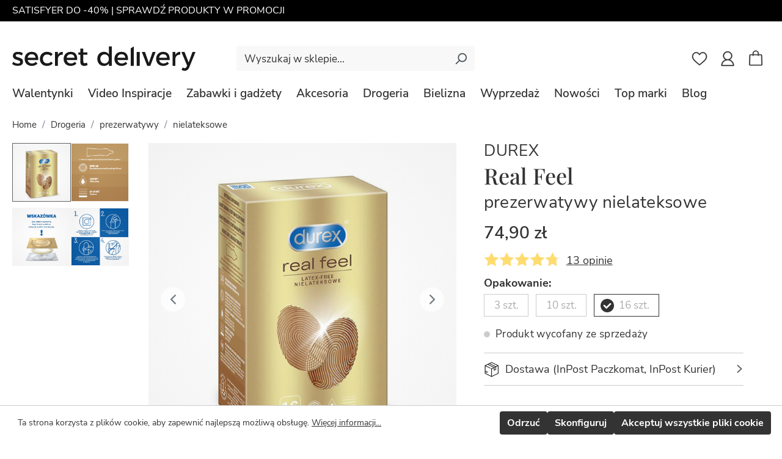

--- FILE ---
content_type: text/html; charset=UTF-8
request_url: https://secretdelivery.pl/durex-real-feel-prezerwatywy-nielateksowe-16-szt.
body_size: 47594
content:

<!DOCTYPE html>

<html lang="pl-PL"
      itemscope="itemscope"
      itemtype="https://schema.org/WebPage">

                            
    <head>
                                    <meta charset="utf-8">
            
                            <meta name="viewport"
                      content="width=device-width, initial-scale=1, shrink-to-fit=no">
            
                                        <meta name="author"
                      content="">
                <meta name="robots"
                      content="noindex,follow">
                <meta name="revisit-after"
                      content="15 days">
                <meta name="keywords"
                      content="">
                <meta name="description"
                      content="Durex Real Feel przezroczyste, nawilżane prezerwatywy nowej generacji wykonane z bezzapachowego poliizoprenu wolnego od lateksu. Materiał ten gwarantuje wyższy komfort i bardziej naturalne doznania, odpowiedni jest dla osób uczulonych na lateks. Kształt…">
            
    
                <meta property="og:type"
          content="product">
    <meta property="og:site_name"
          content="Secret Delivery">
    <meta property="og:url"
          content="https://secretdelivery.pl/durex-real-feel-prezerwatywy-nielateksowe-16-szt.">
    <meta property="og:title"
          content="Durex Real Feel prezerwatywy nielateksowe">
    <meta property="og:description"
          content="Durex Real Feel przezroczyste, nawilżane prezerwatywy nowej generacji wykonane z bezzapachowego poliizoprenu wolnego od lateksu. Materiał ten gwarantuje wyższy komfort i bardziej naturalne doznania, odpowiedni jest dla osób uczulonych na lateks. Kształt…">
    <meta property="og:image"
          content="https://secretdelivery.pl/media/90/05/af/1659618943/durex-real-feel-nielateksowe-prezerwatywy-16szt-1.jpg">

            <meta property="product:brand"
              content="Durex">
    
            <meta property="product:price:amount"
          content="74.9">
    <meta property="product:price:currency"
          content="PLN">
    <meta property="product:product_link"
          content="https://secretdelivery.pl/durex-real-feel-prezerwatywy-nielateksowe-16-szt.">

    <meta name="twitter:card"
          content="product">
    <meta name="twitter:site"
          content="Secret Delivery">
    <meta name="twitter:title"
          content="Durex Real Feel prezerwatywy nielateksowe">
    <meta name="twitter:description"
          content="Durex Real Feel przezroczyste, nawilżane prezerwatywy nowej generacji wykonane z bezzapachowego poliizoprenu wolnego od lateksu. Materiał ten gwarantuje wyższy komfort i bardziej naturalne doznania, odpowiedni jest dla osób uczulonych na lateks. Kształt…">
    <meta name="twitter:image"
          content="https://secretdelivery.pl/media/90/05/af/1659618943/durex-real-feel-nielateksowe-prezerwatywy-16szt-1.jpg">

            
    

                                                                                                                                                                                                                                                                                                                                                                                                                                                    


        <script type="application/ld+json">
            {"@context":"https://schema.org","@type":"BreadcrumbList","itemListElement":[{"@type":"ListItem","position":1,"item":{"@id":"https://secretdelivery.pl/","name":"Secret Delivery"}},{"@type":"ListItem","position":2,"item":{"@id":"https://secretdelivery.pl/drogeria","name":"Drogeria"}},{"@type":"ListItem","position":3,"item":{"@id":"https://secretdelivery.pl/drogeria/prezerwatywy","name":"prezerwatywy"}},{"@type":"ListItem","position":4,"item":{"@id":"https://secretdelivery.pl/drogeria/prezerwatywy/nielateksowe","name":"nielateksowe"}},{"@type":"ListItem","position":5,"item":{"@id":"https://secretdelivery.pl/durex-real-feel-prezerwatywy-nielateksowe-16-szt.","name":"Durex Real Feel prezerwatywy nielateksowe"}}]}
        </script>
    
                                                
            <link rel="icon" href="/favicon.ico" sizes="any">
    <link rel="icon" type="image/png" sizes="32x32" href="/favicon-32x32.png">
    <link rel="icon" type="image/png" sizes="16x16" href="/favicon-16x16.png">
    <link rel="apple-touch-icon" sizes="180x180" href="/apple-touch-icon.png">
    <link rel="apple-touch-icon" sizes="120x120" href="/apple-touch-icon-120x120.png">


        
            
    
    <link rel="canonical" href="https://secretdelivery.pl/durex-real-feel-prezerwatywy-nielateksowe-16-szt.">

            <title>Durex Real Feel prezerwatywy nielateksowe</title>

                                                                        <link rel="stylesheet"
                      href="https://secretdelivery.pl/theme/006d8604ae52ec2e29c8fa87f77dd03a/css/all.css?1759909872">
                                    
                        <script>
        window.features = {"V6_5_0_0":true,"v6.5.0.0":true,"V6_6_0_0":false,"v6.6.0.0":false,"V6_7_0_0":false,"v6.7.0.0":false,"VUE3":false,"vue3":false,"JOIN_FILTER":false,"join.filter":false,"MEDIA_PATH":false,"media.path":false,"ES_MULTILINGUAL_INDEX":true,"es.multilingual.index":true,"STOCK_HANDLING":true,"stock.handling":true,"ASYNC_THEME_COMPILATION":false,"async.theme.compilation":false,"FEATURE_SWAGCMSEXTENSIONS_1":true,"feature.swagcmsextensions.1":true,"FEATURE_SWAGCMSEXTENSIONS_2":true,"feature.swagcmsextensions.2":true,"FEATURE_SWAGCMSEXTENSIONS_8":true,"feature.swagcmsextensions.8":true,"FEATURE_SWAGCMSEXTENSIONS_63":true,"feature.swagcmsextensions.63":true};
    </script>
        
                                                
        <script>
            if (!document.cookie.split('; ').find(row => row.startsWith('google-analytics-enabled'))) {
                document.cookie = "google-analytics-enabled=1; path=/; max-age=3600; SameSite=Lax";
            }
                        window.gtagActive = true;
            window.gtagURL = 'https://www.googletagmanager.com/gtag/js?id=G-SPGFLWTH3H';
            window.controllerName = 'product';
            window.actionName = 'index';
            window.trackOrders = '1';
            window.gtagTrackingId = 'G-SPGFLWTH3H';
            window.dataLayer = window.dataLayer || [];
            window.gtagConfig = {
                'anonymize_ip': 'true',
                'cookie_domain': '.secretdelivery.pl',
                'cookie_prefix': '',
            };

            function gtag() { dataLayer.push(arguments); }
            
        </script>
    
        <script>
        window.dataLayer = window.dataLayer || [];
        function gtag() { dataLayer.push(arguments); }

        (() => {
            const analyticsStorageEnabled = document.cookie.split(';').some((item) => item.trim().includes('google-analytics-enabled=1'));
            const adsEnabled = document.cookie.split(';').some((item) => item.trim().includes('google-ads-enabled=1'));

            // Always set a default consent for consent mode v2
            gtag('consent', 'default', {
                'ad_user_data': adsEnabled ? 'granted' : 'denied',
                'ad_storage': adsEnabled ? 'granted' : 'denied',
                'ad_personalization': 'denied',
                'analytics_storage': analyticsStorageEnabled ? 'granted' : 'denied'
            });
        })();
    </script>


    <!-- Shopware Analytics -->
    <script>
        window.shopwareAnalytics = {
            trackingId: 'd01872043997f4abcf1e92c7a5d8fe69',
            merchantConsent: true,
            debug: false,
            storefrontController: 'Product',
            storefrontAction: 'index',
            storefrontRoute: 'frontend.detail.page',
            storefrontCmsPageType:  null ,
        };
    </script>
    <!-- End Shopware Analytics -->
        
                                
            <script type="text/javascript"
                                src='https://www.google.com/recaptcha/api.js?render=6LeGId8qAAAAAEgKxVm4mVgB1uOgPyA4souOl32o'
                defer></script>
        <script>
                                        window.googleReCaptchaV3Active = true;
                    </script>
            

    
                    
            <script>
            window.zeobvContextToken = "mm2p58AeXLgxyRx8vbbsrLppZLEC1M75";
            window.zeobvAccessToken = "SWSCVDDRQWPAEKXYSNRPMHZSDA";
        </script>
    
                                    <script>
                    window.useDefaultCookieConsent = true;
                </script>
                    
                                                 <script>
                window.activeNavigationId = '61f3717665984c90864ceda65b431981';
                window.router = {
                    'frontend.cart.offcanvas': '/checkout/offcanvas',
                    'frontend.cookie.offcanvas': '/cookie/offcanvas',
                    'frontend.checkout.finish.page': '/checkout/finish',
                    'frontend.checkout.info': '/widgets/checkout/info',
                    'frontend.menu.offcanvas': '/widgets/menu/offcanvas',
                    'frontend.cms.page': '/widgets/cms',
                    'frontend.cms.navigation.page': '/widgets/cms/navigation',
                    'frontend.account.addressbook': '/widgets/account/address-book',
                    'frontend.country.country-data': '/country/country-state-data',
                    'frontend.app-system.generate-token': '/app-system/Placeholder/generate-token',
                    };
                window.salesChannelId = 'ec773b752a3e4cf087062b8e99dfba48';
            </script>
        

        
    <script>
        window.router['widgets.swag.cmsExtensions.quickview'] = '/swag/cms-extensions/quickview';
        window.router['widgets.swag.cmsExtensions.quickview.variant'] = '/swag/cms-extensions/quickview/variant';
    </script>


    <script>
        window.router['frontend.shopware_analytics.customer.data'] = '/storefront/script/shopware-analytics-customer'
    </script>

 

    <script>
        window.router['frontend.product.review.translate'] = '/translate-review';
    </script>

                                <script>
                
                window.breakpoints = {"xs":0,"sm":576,"md":768,"lg":992,"xl":1200};
            </script>
        
                                    <script>
                    window.customerLoggedInState = 0;

                    window.wishlistEnabled = 1;
                </script>
                    
                        
                            <script>
                window.themeAssetsPublicPath = 'https://secretdelivery.pl/theme/5c77cb4b6f3647f4909d8a8c55499941/assets/';
            </script>
        
                                                                                                    <script type="text/javascript" src="https://secretdelivery.pl/theme/006d8604ae52ec2e29c8fa87f77dd03a/js/all.js?1759909872" defer></script>
                                                        

                                            
            
            
            <script>window.maxiaListingVariants = {"cmsPageId":null,"ajaxUrl":"\/maxia-variants\/product","popupCloseIcon":"<span class=\"icon icon-x icon-sm\">\n            <svg xmlns=\"http:\/\/www.w3.org\/2000\/svg\" xmlns:xlink=\"http:\/\/www.w3.org\/1999\/xlink\" width=\"24\" height=\"24\" viewBox=\"0 0 24 24\"><defs><path d=\"m10.5858 12-7.293-7.2929c-.3904-.3905-.3904-1.0237 0-1.4142.3906-.3905 1.0238-.3905 1.4143 0L12 10.5858l7.2929-7.293c.3905-.3904 1.0237-.3904 1.4142 0 .3905.3906.3905 1.0238 0 1.4143L13.4142 12l7.293 7.2929c.3904.3905.3904 1.0237 0 1.4142-.3906.3905-1.0238.3905-1.4143 0L12 13.4142l-7.2929 7.293c-.3905.3904-1.0237.3904-1.4142 0-.3905-.3906-.3905-1.0238 0-1.4143L10.5858 12z\" id=\"icons-default-x\" \/><\/defs><use xlink:href=\"#icons-default-x\" fill=\"#758CA3\" fill-rule=\"evenodd\" \/><\/svg>\n    <\/span>","quickBuyDetailLink":false,"detailRedirectUrl":"\/maxia-variants\/redirect"};</script>
            </head>

    <body class="is-ctl-product is-act-index">

                        <noscript class="noscript-main">
                
    <div role="alert"
         class="alert alert-info alert-has-icon">
                                                                                        <span class="icon icon-info">
                        <svg xmlns="http://www.w3.org/2000/svg" xmlns:xlink="http://www.w3.org/1999/xlink" width="24" height="24" viewBox="0 0 24 24"><defs><path d="M12 7c.5523 0 1 .4477 1 1s-.4477 1-1 1-1-.4477-1-1 .4477-1 1-1zm1 9c0 .5523-.4477 1-1 1s-1-.4477-1-1v-5c0-.5523.4477-1 1-1s1 .4477 1 1v5zm11-4c0 6.6274-5.3726 12-12 12S0 18.6274 0 12 5.3726 0 12 0s12 5.3726 12 12zM12 2C6.4772 2 2 6.4772 2 12s4.4772 10 10 10 10-4.4772 10-10S17.5228 2 12 2z" id="icons-default-info" /></defs><use xlink:href="#icons-default-info" fill="#758CA3" fill-rule="evenodd" /></svg>
        </span>                                                    
                    <div class="alert-content-container">
                                                    
                                    <div class="alert-content">
                                                    Aby móc w pełnym zakresie korzystać z naszego sklepu, zalecamy włączenie obsługi JavaScript w przeglądarce.
                                            </div>
                
                                                                </div>
            </div>
            </noscript>
        
                                                                        <style>
                    #b0191790cbfe97633a4d5b71d0ec45f8f.nds-banner .discount-code .discount-code-icon .icon { color: #000000 }
                    #b0191790cbfe97633a4d5b71d0ec45f8f.nds-banner .nds-banner-close .icon.icon-x { color: #ffffff }
                    #b0191790cbfe97633a4d5b71d0ec45f8f.nds-banner .target-note-wrapper .note-tooltip-icon .icon { color: #ffffff }
                </style>
            
                            <div class="gradient-ndsbanner-before d-xl-none"></div>
                <div class="nds-banner show-mobile show-tablet show-desktop"
                    style="background: #000000;padding: 8px;"
                    id="b0191790cbfe97633a4d5b71d0ec45f8f"
                    data-ident="bc18fdbbd8a4160ef7c98a40f60ff57a8"
                                                                            >
                    <div class="nds-banner-custom">
                                                                                                                                                                 <a href="https://secretdelivery.pl/satisfyer?manufacturer=49165384deb14c009ada6d2d9b6c92fb&p=1&properties=019bbce6e9c773948f65bdaf7626b60b" rel="noopener" >
                                                                    
                                    <span class="banner-text show-mobile show-tablet show-desktop"
                                        style="color: #ffffff;"                                    >SATISFYER DO -40% | SPRAWDŹ PRODUKTY W PROMOCJI</span>

                                                                            </a>
                                    
                                                    
                        
                        
                                            </div>
                </div>
                <div class="gradient-ndsbanner-after d-block d-xl-none"></div>
                                    
                <header class="header-main">
                                    <div class="container">
                        				<div class="top-bar">
		<nav class="top-bar-nav">
							                
    			
							                
    					</nav>
	</div>
	
			<div class="d-flex flex-wrap align-items-center justify-content-between header-row header-row-wrapper">

					<div class="header-logo-col col-9 order-1 col-xl-auto">
					<div class="header-logo-main">
						<a class="header-logo-main-link"
				   href="/"
				   title="Secret Delivery - sklep internetowy">
					<img src="https://secretdelivery.pl/theme/5c77cb4b6f3647f4909d8a8c55499941/assets/logo/secret-delivery-logo.svg?1759909899"
						 alt="Secret Delivery - sklep internetowy"
						 class="img-fluid header-logo-main-img" width="300" height="40">
				</a>
			</div>
			</div>
		
					
	<div class="collapse"
	     id="searchCollapse">
			<div class="form-container">
							<form action="/search"
				      method="get"
																			data-search-form="true"
												                      data-search-widget-options='{&quot;searchWidgetMinChars&quot;:2}'
                      data-url="/suggest?search="
                      class="header-search-form">
											<div class="input-group">
															                                <input type="search"
                                       name="search"
                                       class="form-control header-search-input"
                                       autocomplete="off"
                                       autocapitalize="off"
                                       placeholder="Wyszukaj w sklepie..."
                                       aria-label="Wyszukaj w sklepie..."
                                       value=""
                                >
                            
							
															<button type="submit"
								        class="btn header-search-btn"
								        aria-label="Szukaj">
                                    <span class="header-search-icon">
                                        <span class="icon icon-search">
                        <svg xmlns="http://www.w3.org/2000/svg" xmlns:xlink="http://www.w3.org/1999/xlink" width="24" height="24" viewBox="0 0 24 24"><defs><path d="M10.0944 16.3199 4.707 21.707c-.3905.3905-1.0237.3905-1.4142 0-.3905-.3905-.3905-1.0237 0-1.4142L8.68 14.9056C7.6271 13.551 7 11.8487 7 10c0-4.4183 3.5817-8 8-8s8 3.5817 8 8-3.5817 8-8 8c-1.8487 0-3.551-.627-4.9056-1.6801zM15 16c3.3137 0 6-2.6863 6-6s-2.6863-6-6-6-6 2.6863-6 6 2.6863 6 6 6z" id="icons-default-search" /></defs><use xlink:href="#icons-default-search" fill="#758CA3" fill-rule="evenodd" /></svg>
        </span>                                    </span>
								</button>
							
															<button type="button" class=" btn close collapse"
								        data-bs-toggle="collapse"
								        data-bs-target="#searchCollapse"
								        aria-expanded="false"
								        aria-controls="searchCollapse">
									<span class="icon icon-custom-icons icon-custom-icons-close-x icon-secondary">
                        <svg width="16" height="16" viewBox="0 0 16 16" xmlns="http://www.w3.org/2000/svg"><path d="M14.07741.74408c.32544-.32544.85308-.32544 1.17851 0 .32544.32543.32544.85307 0 1.1785L9.178 8l6.07792 6.07741c.29832.29832.32318.76654.07458 1.09317l-.07458.08534c-.32543.32544-.85307.32544-1.1785 0L8 9.178l-6.07741 6.07792c-.29832.29832-.76654.32318-1.09317.07458l-.08534-.07458c-.32544-.32543-.32544-.85307 0-1.1785L6.822 8 .74408 1.92259C.44576 1.62427.4209 1.15605.6695.82942L.74408.74408c.32543-.32544.85307-.32544 1.1785 0L8 6.822Z" fill="#666" fill-rule="evenodd"/></svg>
        </span>								</button>
													</div>
					
											<div class="search-suggestions mt-0">
							<div class="search-suggest-container flex-column">
								<p class="search-result-title">Produkty</p>
																<ul class="search-result-list">
																												<li class="search-suggest-product js-result">
											<a href="https://secretdelivery.pl/womanizer-indulge-in-luxury-kalendarz-z-gadzetami-i-akcesoriami-dla-par-na-24-dni"
											   title=""
											   class="search-suggest-product-link">
												<div class="align-items-center d-flex">
													<div class="search-suggest-product-image-container">
														<img src="https://secretdelivery.pl/thumbnail/90/19/25/1761819921/womanizer-indulge-in-luxury-kalendarz-dla-par-packshot-13698_360x360.jpg" width="70px" height="70px" alt="" loading="lazy">
													</div>

													<div class="d-flex flex-column">
																													<div class="search-suggest-name-highlight">
																WOMANIZER Indulge in Luxury kalendarz z gadżetami i akcesoriami dla par na 24 dni
															</div>
														
																													<div class="search-suggest-product-price">
																999,90 zł
															</div>
																											</div>
												</div>
											</a>
										</li>
																																				<li class="search-suggest-product js-result">
											<a href="https://secretdelivery.pl/satisfyer-penguin-bezdotykowy-masazer-lechtaczki-czarno-bialy"
											   title=""
											   class="search-suggest-product-link">
												<div class="align-items-center d-flex">
													<div class="search-suggest-product-image-container">
														<img src="https://secretdelivery.pl/thumbnail/1f/99/1e/1744637474/satisfyer-penguin-bezdotykowy-masazer-lechtaczki-packshot-side-10002_360x360.jpg" width="70px" height="70px" alt="" loading="lazy">
													</div>

													<div class="d-flex flex-column">
																													<div class="search-suggest-name-highlight">
																SATISFYER Penguin bezdotykowy masażer łechtaczki
															</div>
														
																													<div class="search-suggest-product-price">
																119,90 zł
															</div>
																											</div>
												</div>
											</a>
										</li>
																																				<li class="search-suggest-product js-result">
											<a href="https://secretdelivery.pl/lelo-sona-soniczny-masazer-lechtaczki-jasnorozowy"
											   title=""
											   class="search-suggest-product-link">
												<div class="align-items-center d-flex">
													<div class="search-suggest-product-image-container">
														<img src="https://secretdelivery.pl/thumbnail/63/cb/1c/1760706608/lelo-sona-soniczny-masazer-lechtaczki-jasnorozowy-packshot-front-10884_360x360.jpg" width="70px" height="70px" alt="" loading="lazy">
													</div>

													<div class="d-flex flex-column">
																													<div class="search-suggest-name-highlight">
																LELO Sona soniczny masażer łechtaczki
															</div>
														
																													<div class="search-suggest-product-price">
																215,90 zł
															</div>
																											</div>
												</div>
											</a>
										</li>
																									</ul>
							</div>
						</div>
									</form>
					</div>
	</div>
		
					<div class="header-icons d-flex col-3 justify-content-end order-2 order-xl-3 col-xl-2">
																<div class="header-wishlist">
								<a class="btn header-wishlist-btn header-actions-btn"
								   href="/wishlist"
								   title="Lista życzeń"
								   aria-label="Lista życzeń">
										
			<span class="header-wishlist-icon">
            <span class="icon icon-custom-icons icon-custom-icons-heart icon-primary">
                        <svg width="28" height="25" viewBox="0 0 28 25" xmlns="http://www.w3.org/2000/svg"><path d="M14 24c-.3702 0-.727-.13336-1.00521-.37547-1.05034-.91315-2.06298-1.77139-2.95634-2.52826l-.00451-.00398c-2.61935-2.21963-4.88145-4.13624-6.45522-6.02452C1.81948 12.95714 1 10.9557 1 8.76933c0-2.1242.73245-4.08398 2.06247-5.5184C4.40836 1.79954 6.25514 1 8.26333 1c1.50084 0 2.87529.47191 4.08502 1.40235.61045.46945 1.1639 1.04437 1.65165 1.71471.48769-.67034 1.04088-1.24526 1.65159-1.7147C16.86164 1.4719 18.23602 1 19.73692 1c2.0077 0 3.85466.79954 5.20055 2.25093C26.26748 4.68535 27 6.64513 27 8.76933c0 2.18637-.81929 4.18781-2.57872 6.29844-1.57377 1.88828-3.83536 3.80464-6.45452 6.02402-.89489.75813-1.90924 1.61782-2.9618 2.533C14.72699 23.86663 14.36994 24 14 24ZM8.26333 2.51457c-1.57776 0-3.0268.62591-4.08108 1.76274-1.0702 1.15406-1.65933 2.74923-1.65933 4.49202 0 1.83899.68732 3.48339 2.2284 5.33221 1.4894 1.78723 3.70492 3.6644 6.27025 5.83814l.0047.00398c.89685.7601 1.91349 1.62149 2.9715 2.54139 1.06444-.9216 2.08254-1.78451 2.9811-2.54556 2.56515-2.1738 4.78034-4.05072 6.27006-5.83795 1.54076-1.84882 2.22808-3.49322 2.22808-5.3322 0-1.7428-.58937-3.33797-1.65927-4.49203-1.05408-1.13683-2.50363-1.76274-4.08082-1.76274-1.15571 0-2.21672.36512-3.15375 1.08552-.83484.64226-1.41654 1.4541-1.75747 2.02214-.17532.2919-.484.46642-.8257.46642-.34195 0-.65038-.17451-.82595-.46642-.34068-.56804-.92238-1.37988-1.75747-2.02214-.93678-.7204-1.99779-1.08552-3.15325-1.08552Z" fill="#333" stroke="#333" stroke-width=".5" fill-rule="evenodd"/></svg>
        </span>        </span>
	
	
	
	<span class="badge bg-primary header-wishlist-badge"
	      id="wishlist-basket"
	      data-wishlist-storage="true"
	      data-wishlist-storage-options="{&quot;listPath&quot;:&quot;\/wishlist\/list&quot;,&quot;mergePath&quot;:&quot;\/wishlist\/merge&quot;,&quot;pageletPath&quot;:&quot;\/wishlist\/merge\/pagelet&quot;}"
	      data-wishlist-widget="true"
	      data-wishlist-widget-options="{&quot;showCounter&quot;:false}"
	></span>
								</a>
							</div>
									
									<div class="account-menu d-none d-sm-block">
											<a  class="btn account-menu-btn header-actions-btn"
		        href="/account/login"
		        type="button"
		        id="accountWidget"
		        title="Zaloguj się">
				<span class="icon icon-custom-icons icon-custom-icons-user icon-primary">
                        <svg width="22" height="25" viewBox="0 0 22 25" xmlns="http://www.w3.org/2000/svg"><path d="M14.50756 14.08716c2.22237-1.19289 3.7291-3.48268 3.7291-6.10553C18.23665 4.1318 14.99037 1 11 1 7.00962 1 3.76345 4.13179 3.76345 7.98163c0 2.62285 1.50672 4.91264 3.7294 6.10553C3.70355 15.45981 1 18.99168 1 23.12152v.13485c0 .41088.34514.74363.77062.74363h18.45876c.4259 0 .77062-.33275.77062-.74363v-.13485c0-4.12984-2.70355-7.6617-6.49244-9.03436ZM5.3047 7.98163c0-3.02956 2.55508-5.49436 5.69531-5.49436 3.14075 0 5.69582 2.4648 5.69582 5.49436 0 3.02986-2.55507 5.49476-5.69582 5.49476-3.14023 0-5.6953-2.4649-5.6953-5.49476Zm-2.74012 14.5311c.32386-4.21511 3.98154-7.54907 8.43101-7.54907h.00925c4.44916 0 8.10684 3.33396 8.4307 7.54907H2.56457Z" fill="#333" stroke="#333" stroke-width=".3" fill-rule="evenodd"/></svg>
        </span>			</a>
		
        	                					</div>
				
									<div class="header-cart">
						<a class="btn header-cart-btn header-actions-btn"
						   data-offcanvas-cart="true"
						   href="/checkout/cart"
						   title="Twój koszyk"
						   aria-label="Twój koszyk">
						</a>
						<div data-cart-widget="true">
											<span class="header-cart-icon">
        <span class="icon icon-custom-icons icon-custom-icons-cart icon-primary">
                        <svg width="25" height="28" viewBox="0 0 25 28" xmlns="http://www.w3.org/2000/svg"><path d="m23.9992 25.45937-.57477-16.2648c-.03025-.84609-.78745-1.50888-1.72488-1.50888H17.6748V5.55078c-.28508-6.06997-10.0669-6.06544-10.34937 0v2.1349H3.30045c-.93712 0-1.69463.6628-1.72458 1.50889l-.57506 16.2648c-.01402.39914.15441.77972.4748 1.07168.32675.29812.7821.46895 1.24978.46895H22.2746c.46738 0 .92303-.17083 1.24978-.46895.32039-.29223.48882-.67281.4748-1.07168ZM8.47524 5.55078c.22174-4.7211 7.8299-4.71764 8.0495 0v2.1349h-8.0495v-2.1349Zm14.2233 20.27279c-.11128.10156-.26592.16-.42394.16H2.7254c-.15832 0-.31266-.05844-.42395-.16-.10202-.09283-.15564-.21078-.15142-.33245l.57506-16.2648c.0105-.29385.26325-.5242.57537-.5242H7.3252v.86146c.03048.67444 1.11987.6739 1.15005 0v-.86146h8.0495v.86146c.03049.67444 1.11987.6739 1.15005 0v-.86146h4.02475c.31212 0 .56488.23035.57537.5242l.57506 16.2648c.00422.1214-.0497.23962-.15142.33245Z" fill="#333" stroke="#333" stroke-width=".8" fill-rule="evenodd"/></svg>
        </span>    </span>
	
			<div class="header-cart-hover-container text-wrap d-none">
			<div class="trio"></div>
						
							<div class="checkout-summary">
					<dl class="d-flex justify-content-between mb-0">
						<dt class="summary-label summary-total">Produkty razem</dt>
						<dd class="summary-value summary-total">0,00 zł</dd>
					</dl>
				</div>
				<a href="/checkout/cart"
				   class="btn w-100 btn-secondary text-uppercase fw-bold btn-xl btn-checkout"
				   title="Przejdź do koszyka"
					role="button">
					Przejdź do koszyka
				</a>
					</div>
							</div>
					</div>
							</div>
		
		<div class="js-header-row-search menu-search-wrapper show-sticky-search order-3 order-xl-2 col-12 col-xl-6 align-items-center shadow-none">
							<div class="d-xl-none header-menu-col">
											<div class="nav-main-toggle menu-button">
															<button class="btn nav-main-toggle-btn header-actions-btn"
								        type="button"
								        data-offcanvas-menu="true"
								        aria-label="Menu">
																			<span class="icon icon-custom-icons icon-custom-icons-menu icon-primary">
                        <svg width="24" height="18" viewBox="0 0 24 18" xmlns="http://www.w3.org/2000/svg"><path d="M2.1 10C1.49249 10 1 9.55228 1 9s.49249-1 1.1-1h19.8c.60751 0 1.1.44772 1.1 1s-.49249 1-1.1 1H2.1Zm0-7C1.49249 3 1 2.55228 1 2s.49249-1 1.1-1h19.8c.60751 0 1.1.44772 1.1 1s-.49249 1-1.1 1H2.1Zm0 14c-.60751 0-1.1-.44772-1.1-1s.49249-1 1.1-1h19.8c.60751 0 1.1.44772 1.1 1s-.49249 1-1.1 1H2.1Z" fill="#333" stroke="#333" stroke-width=".2" fill-rule="evenodd" stroke-linecap="round"/></svg>
        </span>																	</button>
													</div>
									</div>
			
							<div class="w-100 header-actions-col">
											<div class="header-search search-toggle-btn js-search-toggle-btn collapsed"
						     type="button"
						     data-bs-toggle="collapse"
						     data-bs-target="#searchCollapse"
						     aria-expanded="false"
						     aria-controls="searchCollapse"
						     aria-label="Szukaj">
															<div class="input-group">
																			<div class="form-control header-search-mock-input">
											Wyszukaj w sklepie...
										</div>
									
																			<button class="btn header-search-btn"
										        aria-label="Szukaj">
						                        <span class="header-search-icon">
						                            <span class="icon icon-search">
                        <svg xmlns="http://www.w3.org/2000/svg" xmlns:xlink="http://www.w3.org/1999/xlink" width="24" height="24" viewBox="0 0 24 24"><defs><path d="M10.0944 16.3199 4.707 21.707c-.3905.3905-1.0237.3905-1.4142 0-.3905-.3905-.3905-1.0237 0-1.4142L8.68 14.9056C7.6271 13.551 7 11.8487 7 10c0-4.4183 3.5817-8 8-8s8 3.5817 8 8-3.5817 8-8 8c-1.8487 0-3.551-.627-4.9056-1.6801zM15 16c3.3137 0 6-2.6863 6-6s-2.6863-6-6-6-6 2.6863-6 6 2.6863 6 6 6z" id="icons-default-search" /></defs><use xlink:href="#icons-default-search" fill="#758CA3" fill-rule="evenodd" /></svg>
        </span>						                        </span>
										</button>
																	</div>
													</div>
									</div>
					</div>
	                    </div>
                            </header>
        

                
                    <div class="nav-main">
                                        <div class="main-navigation"
         id="mainNavigation"
         data-flyout-menu="true">
                    <div class="container">
                                    <nav class="nav main-navigation-menu"
                        itemscope="itemscope"
                        itemtype="http://schema.org/SiteNavigationElement">
                        
                                                                            
                                                    
                                                                                            
                                  	  <a class="nav-link main-navigation-link nav-item-0195842a6a0a7f20ae7a6c886b0066d5 "
	     href="https://secretdelivery.pl"
	     itemprop="url"
	     			           title="Walentynki">
		  <div class="main-navigation-link-text">
			  <span itemprop="name">Walentynki</span>
			  		  </div>
	  </a>
                                                                                              
                                  	  <a class="nav-link main-navigation-link nav-item-0199950cb48673ce80bc96da52dbab5f "
	     href="https://secretdelivery.pl/video-inspiracje"
	     itemprop="url"
	     			           title="Video Inspiracje">
		  <div class="main-navigation-link-text">
			  <span itemprop="name">Video Inspiracje</span>
			  		  </div>
	  </a>
                                                                                              
                                  	  <a class="nav-link main-navigation-link nav-item-11ff8c49452444f4aa0e26c8fc3add1c "
	     href="https://secretdelivery.pl/zabawki-i-gadzety"
	     itemprop="url"
	     data-flyout-menu-trigger="11ff8c49452444f4aa0e26c8fc3add1c"			           title="Zabawki i gadżety">
		  <div class="main-navigation-link-text">
			  <span itemprop="name">Zabawki i gadżety</span>
			  <div class="trio"></div> 		  </div>
	  </a>
                                                                                              
                                  	  <a class="nav-link main-navigation-link nav-item-ceed0bb9de4e42ee91b85529a2250c1f "
	     href="https://secretdelivery.pl/akcesoria"
	     itemprop="url"
	     data-flyout-menu-trigger="ceed0bb9de4e42ee91b85529a2250c1f"			           title="Akcesoria">
		  <div class="main-navigation-link-text">
			  <span itemprop="name">Akcesoria</span>
			  <div class="trio"></div> 		  </div>
	  </a>
                                                                                              
                                  	  <a class="nav-link main-navigation-link nav-item-9841b40aa048412eae75571affda5f47  active"
	     href="https://secretdelivery.pl/drogeria"
	     itemprop="url"
	     data-flyout-menu-trigger="9841b40aa048412eae75571affda5f47"			           title="Drogeria">
		  <div class="main-navigation-link-text">
			  <span itemprop="name">Drogeria</span>
			  <div class="trio"></div> 		  </div>
	  </a>
                                                                                              
                                  	  <a class="nav-link main-navigation-link nav-item-34eefa839e994fbc8bd9bebdacc4f931 "
	     href="https://secretdelivery.pl/bielizna"
	     itemprop="url"
	     data-flyout-menu-trigger="34eefa839e994fbc8bd9bebdacc4f931"			           title="Bielizna">
		  <div class="main-navigation-link-text">
			  <span itemprop="name">Bielizna</span>
			  <div class="trio"></div> 		  </div>
	  </a>
                                                                                              
                                  	  <a class="nav-link main-navigation-link nav-item-01936cc0a92a76f89f4e1f459d584710 "
	     href="https://secretdelivery.pl/wyprzedaz"
	     itemprop="url"
	     			           title="Wyprzedaż">
		  <div class="main-navigation-link-text">
			  <span itemprop="name">Wyprzedaż</span>
			  		  </div>
	  </a>
                                                                                              
                                  	  <a class="nav-link main-navigation-link nav-item-74919894fb764231a2568b39bf47762a "
	     href="https://secretdelivery.pl/nowosci"
	     itemprop="url"
	     			           title="Nowości">
		  <div class="main-navigation-link-text">
			  <span itemprop="name">Nowości</span>
			  		  </div>
	  </a>
                                                                                              
                                  	  <a class="nav-link main-navigation-link nav-item-4f0cbd12c49c42cd9cc7dc0479fb57c9 "
	     href="https://secretdelivery.pl/top-marki"
	     itemprop="url"
	     data-flyout-menu-trigger="4f0cbd12c49c42cd9cc7dc0479fb57c9"			           title="Top marki">
		  <div class="main-navigation-link-text">
			  <span itemprop="name">Top marki</span>
			  <div class="trio"></div> 		  </div>
	  </a>
                                                                                              
                                  	  <a class="nav-link main-navigation-link nav-item-2db6c4959f744facbd485e61a62379e2 "
	     href="https://blog.secretdelivery.pl"
	     itemprop="url"
	     			           title="Blog">
		  <div class="main-navigation-link-text">
			  <span itemprop="name">Blog</span>
			  		  </div>
	  </a>
                                                                          </nav>
                            </div>
        
                                                                                                                                                                                                                                                                                                                                                                                                                                                                                                            
                                                <div class="navigation-flyouts">
                                                                                                                                                                                                                                                   <div class="navigation-flyout"
        data-flyout-menu-id="11ff8c49452444f4aa0e26c8fc3add1c">
       <div class="container">
	       		                       
    	    <div class="d-flex justify-content-between navigation-flyout-content">
		    			    <div class="col grid-four">
				    <div class="navigation-flyout-categories">
					    						                                	
					
	
	<div class="navigation-flyout-categories is-level-0">
											
							<div class="navigation-flyout-col">
																		<a class="nav-item nav-link navigation-flyout-link is-level-0"
							   href="https://secretdelivery.pl/zabawki-i-gadzety/wibratory"
							   itemprop="url"
							                                  title="wibratory">
								<span itemprop="name">wibratory</span>
							</a>
											
																			
		
	
	<div class="navigation-flyout-categories is-level-1">
											
							<div class="navigation-flyout-col">
																		<a class="nav-item nav-link navigation-flyout-link is-level-1"
							   href="https://secretdelivery.pl/zabawki-i-gadzety/wibratory/wibratory-klasyczne"
							   itemprop="url"
							                                  title="wibratory klasyczne">
								<span itemprop="name">wibratory klasyczne</span>
							</a>
											
																			
		
	
	<div class="navigation-flyout-categories is-level-2">
			</div>
															</div>
														
							<div class="navigation-flyout-col">
																		<a class="nav-item nav-link navigation-flyout-link is-level-1"
							   href="https://secretdelivery.pl/zabawki-i-gadzety/wibratory/wibratory-punktu-g"
							   itemprop="url"
							                                  title="wibratory punktu G">
								<span itemprop="name">wibratory punktu G</span>
							</a>
											
																			
		
	
	<div class="navigation-flyout-categories is-level-2">
			</div>
															</div>
														
							<div class="navigation-flyout-col">
																		<a class="nav-item nav-link navigation-flyout-link is-level-1"
							   href="https://secretdelivery.pl/zabawki-i-gadzety/wibratory/wibratory-kroliczki"
							   itemprop="url"
							                                  title="wibratory króliczki">
								<span itemprop="name">wibratory króliczki</span>
							</a>
											
																			
		
	
	<div class="navigation-flyout-categories is-level-2">
			</div>
															</div>
														
							<div class="navigation-flyout-col">
																		<a class="nav-item nav-link navigation-flyout-link is-level-1"
							   href="https://secretdelivery.pl/zabawki-i-gadzety/wibratory/miniwibratory"
							   itemprop="url"
							                                  title="miniwibratory">
								<span itemprop="name">miniwibratory</span>
							</a>
											
																			
		
	
	<div class="navigation-flyout-categories is-level-2">
			</div>
															</div>
														
							<div class="navigation-flyout-col">
																		<a class="nav-item nav-link navigation-flyout-link is-level-1"
							   href="https://secretdelivery.pl/zabawki-i-gadzety/wibratory/pulsatory"
							   itemprop="url"
							                                  title="pulsatory">
								<span itemprop="name">pulsatory</span>
							</a>
											
																			
		
	
	<div class="navigation-flyout-categories is-level-2">
			</div>
															</div>
						</div>
															</div>
														
							<div class="navigation-flyout-col">
																		<a class="nav-item nav-link navigation-flyout-link is-level-0"
							   href="https://secretdelivery.pl/zabawki-i-gadzety/zabawki-dla-par"
							   itemprop="url"
							                                  title="zabawki dla par">
								<span itemprop="name">zabawki dla par</span>
							</a>
											
																			
		
	
	<div class="navigation-flyout-categories is-level-1">
											
							<div class="navigation-flyout-col">
																		<a class="nav-item nav-link navigation-flyout-link is-level-1"
							   href="https://secretdelivery.pl/zabawki-i-gadzety/zabawki-dla-par/wibratory-dla-par"
							   itemprop="url"
							                                  title="wibratory dla par">
								<span itemprop="name">wibratory dla par</span>
							</a>
											
																			
		
	
	<div class="navigation-flyout-categories is-level-2">
			</div>
															</div>
														
							<div class="navigation-flyout-col">
																		<a class="nav-item nav-link navigation-flyout-link is-level-1"
							   href="https://secretdelivery.pl/zabawki-i-gadzety/zabawki-dla-par/wibrujace-kulki"
							   itemprop="url"
							                                  title="wibrujące kulki">
								<span itemprop="name">wibrujące kulki</span>
							</a>
											
																			
		
	
	<div class="navigation-flyout-categories is-level-2">
			</div>
															</div>
														
							<div class="navigation-flyout-col">
																		<a class="nav-item nav-link navigation-flyout-link is-level-1"
							   href="https://secretdelivery.pl/zabawki-i-gadzety/zabawki-dla-par/masazery-pod-bielizne"
							   itemprop="url"
							                                  title="masażery pod bieliznę">
								<span itemprop="name">masażery pod bieliznę</span>
							</a>
											
																			
		
	
	<div class="navigation-flyout-categories is-level-2">
			</div>
															</div>
														
							<div class="navigation-flyout-col">
																		<a class="nav-item nav-link navigation-flyout-link is-level-1"
							   href="https://secretdelivery.pl/zabawki-i-gadzety/zabawki-dla-par/wibratory-wielofunkcyjne"
							   itemprop="url"
							                                  title="wibratory wielofunkcyjne">
								<span itemprop="name">wibratory wielofunkcyjne</span>
							</a>
											
																			
		
	
	<div class="navigation-flyout-categories is-level-2">
			</div>
															</div>
						</div>
															</div>
														
							<div class="navigation-flyout-col">
																		<a class="nav-item nav-link navigation-flyout-link is-level-0"
							   href="https://secretdelivery.pl/zabawki-i-gadzety/dilda"
							   itemprop="url"
							                                  title="dilda">
								<span itemprop="name">dilda</span>
							</a>
											
																			
		
	
	<div class="navigation-flyout-categories is-level-1">
											
							<div class="navigation-flyout-col">
																		<a class="nav-item nav-link navigation-flyout-link is-level-1"
							   href="https://secretdelivery.pl/zabawki-i-gadzety/dilda/silikonowe-dilda"
							   itemprop="url"
							                                  title="silikonowe dilda">
								<span itemprop="name">silikonowe dilda</span>
							</a>
											
																			
		
	
	<div class="navigation-flyout-categories is-level-2">
			</div>
															</div>
														
							<div class="navigation-flyout-col">
																		<a class="nav-item nav-link navigation-flyout-link is-level-1"
							   href="https://secretdelivery.pl/zabawki-i-gadzety/dilda/szklane-i-stalowe-dilda"
							   itemprop="url"
							                                  title="szklane i stalowe dilda">
								<span itemprop="name">szklane i stalowe dilda</span>
							</a>
											
																			
		
	
	<div class="navigation-flyout-categories is-level-2">
			</div>
															</div>
						</div>
															</div>
														
							<div class="navigation-flyout-col">
																		<a class="nav-item nav-link navigation-flyout-link is-level-0"
							   href="https://secretdelivery.pl/zabawki-i-gadzety/strap-ony-i-uprzeze"
							   itemprop="url"
							                                  title="strap-ony i uprzęże">
								<span itemprop="name">strap-ony i uprzęże</span>
							</a>
											
																			
		
	
	<div class="navigation-flyout-categories is-level-1">
											
							<div class="navigation-flyout-col">
																		<a class="nav-item nav-link navigation-flyout-link is-level-1"
							   href="https://secretdelivery.pl/zabawki-i-gadzety/strap-ony-i-uprzeze/strap-ony-bez-uprzezy"
							   itemprop="url"
							                                  title="strap-ony bez uprzęży">
								<span itemprop="name">strap-ony bez uprzęży</span>
							</a>
											
																			
		
	
	<div class="navigation-flyout-categories is-level-2">
			</div>
															</div>
														
							<div class="navigation-flyout-col">
																		<a class="nav-item nav-link navigation-flyout-link is-level-1"
							   href="https://secretdelivery.pl/zabawki-i-gadzety/strap-ony-i-uprzeze/dilda-do-uprzezy"
							   itemprop="url"
							                                  title="dilda do uprzęży">
								<span itemprop="name">dilda do uprzęży</span>
							</a>
											
																			
		
	
	<div class="navigation-flyout-categories is-level-2">
			</div>
															</div>
														
							<div class="navigation-flyout-col">
																		<a class="nav-item nav-link navigation-flyout-link is-level-1"
							   href="https://secretdelivery.pl/zabawki-i-gadzety/strap-ony-i-uprzeze/uprzeze-i-bielizna-do-dild"
							   itemprop="url"
							                                  title="uprzęże i bielizna do dild">
								<span itemprop="name">uprzęże i bielizna do dild</span>
							</a>
											
																			
		
	
	<div class="navigation-flyout-categories is-level-2">
			</div>
															</div>
						</div>
															</div>
														
							<div class="navigation-flyout-col">
																		<a class="nav-item nav-link navigation-flyout-link is-level-0"
							   href="https://secretdelivery.pl/zabawki-i-gadzety/masazery-lechtaczki"
							   itemprop="url"
							                                  title="masażery łechtaczki">
								<span itemprop="name">masażery łechtaczki</span>
							</a>
											
																			
		
	
	<div class="navigation-flyout-categories is-level-1">
											
							<div class="navigation-flyout-col">
																		<a class="nav-item nav-link navigation-flyout-link is-level-1"
							   href="https://secretdelivery.pl/zabawki-i-gadzety/masazery-lechtaczki/masazery-bezdotykowe"
							   itemprop="url"
							                                  title="masażery bezdotykowe">
								<span itemprop="name">masażery bezdotykowe</span>
							</a>
											
																			
		
	
	<div class="navigation-flyout-categories is-level-2">
			</div>
															</div>
														
							<div class="navigation-flyout-col">
																		<a class="nav-item nav-link navigation-flyout-link is-level-1"
							   href="https://secretdelivery.pl/zabawki-i-gadzety/masazery-lechtaczki/masazery-wibrujace"
							   itemprop="url"
							                                  title="masażery wibrujące">
								<span itemprop="name">masażery wibrujące</span>
							</a>
											
																			
		
	
	<div class="navigation-flyout-categories is-level-2">
			</div>
															</div>
														
							<div class="navigation-flyout-col">
																		<a class="nav-item nav-link navigation-flyout-link is-level-1"
							   href="https://secretdelivery.pl/zabawki-i-gadzety/masazery-lechtaczki/masazery-2-w-1"
							   itemprop="url"
							                                  title="masażery 2 w 1">
								<span itemprop="name">masażery 2 w 1</span>
							</a>
											
																			
		
	
	<div class="navigation-flyout-categories is-level-2">
			</div>
															</div>
														
							<div class="navigation-flyout-col">
																		<a class="nav-item nav-link navigation-flyout-link is-level-1"
							   href="https://secretdelivery.pl/zabawki-i-gadzety/masazery-lechtaczki/masazery-szminki"
							   itemprop="url"
							                                  title="masażery szminki">
								<span itemprop="name">masażery szminki</span>
							</a>
											
																			
		
	
	<div class="navigation-flyout-categories is-level-2">
			</div>
															</div>
														
							<div class="navigation-flyout-col">
																		<a class="nav-item nav-link navigation-flyout-link is-level-1"
							   href="https://secretdelivery.pl/zabawki-i-gadzety/masazery-lechtaczki/masazery-punktowe"
							   itemprop="url"
							                                  title="masażery punktowe">
								<span itemprop="name">masażery punktowe</span>
							</a>
											
																			
		
	
	<div class="navigation-flyout-categories is-level-2">
			</div>
															</div>
						</div>
															</div>
														
							<div class="navigation-flyout-col">
																		<a class="nav-item nav-link navigation-flyout-link is-level-0"
							   href="https://secretdelivery.pl/zabawki-i-gadzety/trening-miesni-kegla"
							   itemprop="url"
							                                  title="trening mięśni Kegla">
								<span itemprop="name">trening mięśni Kegla</span>
							</a>
											
																			
		
	
	<div class="navigation-flyout-categories is-level-1">
											
							<div class="navigation-flyout-col">
																		<a class="nav-item nav-link navigation-flyout-link is-level-1"
							   href="https://secretdelivery.pl/zabawki-i-gadzety/trening-miesni-kegla/kulki-gejszy"
							   itemprop="url"
							                                  title="kulki gejszy">
								<span itemprop="name">kulki gejszy</span>
							</a>
											
																			
		
	
	<div class="navigation-flyout-categories is-level-2">
			</div>
															</div>
														
							<div class="navigation-flyout-col">
																		<a class="nav-item nav-link navigation-flyout-link is-level-1"
							   href="https://secretdelivery.pl/zabawki-i-gadzety/trening-miesni-kegla/kulki-z-programem"
							   itemprop="url"
							                                  title="kulki z programem">
								<span itemprop="name">kulki z programem</span>
							</a>
											
																			
		
	
	<div class="navigation-flyout-categories is-level-2">
			</div>
															</div>
														
							<div class="navigation-flyout-col">
																		<a class="nav-item nav-link navigation-flyout-link is-level-1"
							   href="https://secretdelivery.pl/zabawki-i-gadzety/trening-miesni-kegla/dilatory"
							   itemprop="url"
							                                  title="dilatory">
								<span itemprop="name">dilatory</span>
							</a>
											
																			
		
	
	<div class="navigation-flyout-categories is-level-2">
			</div>
															</div>
						</div>
															</div>
														
							<div class="navigation-flyout-col">
																		<a class="nav-item nav-link navigation-flyout-link is-level-0"
							   href="https://secretdelivery.pl/zabawki-i-gadzety/masazery-do-ciala"
							   itemprop="url"
							                                  title="masażery do ciała">
								<span itemprop="name">masażery do ciała</span>
							</a>
											
																			
		
	
	<div class="navigation-flyout-categories is-level-1">
			</div>
															</div>
														
							<div class="navigation-flyout-col">
																		<a class="nav-item nav-link navigation-flyout-link is-level-0"
							   href="https://secretdelivery.pl/zabawki-i-gadzety/masturbatory"
							   itemprop="url"
							                                  title="masturbatory">
								<span itemprop="name">masturbatory</span>
							</a>
											
																			
		
	
	<div class="navigation-flyout-categories is-level-1">
											
							<div class="navigation-flyout-col">
																		<a class="nav-item nav-link navigation-flyout-link is-level-1"
							   href="https://secretdelivery.pl/zabawki-i-gadzety/masturbatory/masturbatory-kieszonkowe"
							   itemprop="url"
							                                  title="masturbatory kieszonkowe">
								<span itemprop="name">masturbatory kieszonkowe</span>
							</a>
											
																			
		
	
	<div class="navigation-flyout-categories is-level-2">
			</div>
															</div>
														
							<div class="navigation-flyout-col">
																		<a class="nav-item nav-link navigation-flyout-link is-level-1"
							   href="https://secretdelivery.pl/zabawki-i-gadzety/masturbatory/masturbatory-kompaktowe"
							   itemprop="url"
							                                  title="masturbatory kompaktowe">
								<span itemprop="name">masturbatory kompaktowe</span>
							</a>
											
																			
		
	
	<div class="navigation-flyout-categories is-level-2">
			</div>
															</div>
														
							<div class="navigation-flyout-col">
																		<a class="nav-item nav-link navigation-flyout-link is-level-1"
							   href="https://secretdelivery.pl/zabawki-i-gadzety/masturbatory/masturbatory-realistyczne"
							   itemprop="url"
							                                  title="masturbatory realistyczne">
								<span itemprop="name">masturbatory realistyczne</span>
							</a>
											
																			
		
	
	<div class="navigation-flyout-categories is-level-2">
			</div>
															</div>
														
							<div class="navigation-flyout-col">
																		<a class="nav-item nav-link navigation-flyout-link is-level-1"
							   href="https://secretdelivery.pl/zabawki-i-gadzety/masturbatory/masturbatory-neutralne"
							   itemprop="url"
							                                  title="masturbatory neutralne">
								<span itemprop="name">masturbatory neutralne</span>
							</a>
											
																			
		
	
	<div class="navigation-flyout-categories is-level-2">
			</div>
															</div>
														
							<div class="navigation-flyout-col">
																		<a class="nav-item nav-link navigation-flyout-link is-level-1"
							   href="https://secretdelivery.pl/zabawki-i-gadzety/masturbatory/dodatki-do-masturbatorow"
							   itemprop="url"
							                                  title="dodatki do masturbatorów">
								<span itemprop="name">dodatki do masturbatorów</span>
							</a>
											
																			
		
	
	<div class="navigation-flyout-categories is-level-2">
			</div>
															</div>
						</div>
															</div>
														
							<div class="navigation-flyout-col">
																		<a class="nav-item nav-link navigation-flyout-link is-level-0"
							   href="https://secretdelivery.pl/zabawki-i-gadzety/masazery-penisa"
							   itemprop="url"
							                                  title="masażery penisa">
								<span itemprop="name">masażery penisa</span>
							</a>
											
																			
		
	
	<div class="navigation-flyout-categories is-level-1">
			</div>
															</div>
														
							<div class="navigation-flyout-col">
																		<a class="nav-item nav-link navigation-flyout-link is-level-0"
							   href="https://secretdelivery.pl/zabawki-i-gadzety/pierscienie-erekcyjne"
							   itemprop="url"
							                                  title="pierścienie erekcyjne">
								<span itemprop="name">pierścienie erekcyjne</span>
							</a>
											
																			
		
	
	<div class="navigation-flyout-categories is-level-1">
											
							<div class="navigation-flyout-col">
																		<a class="nav-item nav-link navigation-flyout-link is-level-1"
							   href="https://secretdelivery.pl/zabawki-i-gadzety/pierscienie-erekcyjne/pierscienie-niewibrujace"
							   itemprop="url"
							                                  title="pierścienie niewibrujące">
								<span itemprop="name">pierścienie niewibrujące</span>
							</a>
											
																			
		
	
	<div class="navigation-flyout-categories is-level-2">
			</div>
															</div>
														
							<div class="navigation-flyout-col">
																		<a class="nav-item nav-link navigation-flyout-link is-level-1"
							   href="https://secretdelivery.pl/zabawki-i-gadzety/pierscienie-erekcyjne/pierscienie-wibrujace"
							   itemprop="url"
							                                  title="pierścienie wibrujące">
								<span itemprop="name">pierścienie wibrujące</span>
							</a>
											
																			
		
	
	<div class="navigation-flyout-categories is-level-2">
			</div>
															</div>
														
							<div class="navigation-flyout-col">
																		<a class="nav-item nav-link navigation-flyout-link is-level-1"
							   href="https://secretdelivery.pl/zabawki-i-gadzety/pierscienie-erekcyjne/nakladki-na-penisa"
							   itemprop="url"
							                                  title="nakładki na penisa">
								<span itemprop="name">nakładki na penisa</span>
							</a>
											
																			
		
	
	<div class="navigation-flyout-categories is-level-2">
			</div>
															</div>
						</div>
															</div>
														
							<div class="navigation-flyout-col">
																		<a class="nav-item nav-link navigation-flyout-link is-level-0"
							   href="https://secretdelivery.pl/zabawki-i-gadzety/gadzety-analne"
							   itemprop="url"
							                                  title="gadżety analne">
								<span itemprop="name">gadżety analne</span>
							</a>
											
																			
		
	
	<div class="navigation-flyout-categories is-level-1">
											
							<div class="navigation-flyout-col">
																		<a class="nav-item nav-link navigation-flyout-link is-level-1"
							   href="https://secretdelivery.pl/zabawki-i-gadzety/gadzety-analne/korki-analne"
							   itemprop="url"
							                                  title="korki analne">
								<span itemprop="name">korki analne</span>
							</a>
											
																			
		
	
	<div class="navigation-flyout-categories is-level-2">
			</div>
															</div>
														
							<div class="navigation-flyout-col">
																		<a class="nav-item nav-link navigation-flyout-link is-level-1"
							   href="https://secretdelivery.pl/zabawki-i-gadzety/gadzety-analne/koraliki-analne"
							   itemprop="url"
							                                  title="koraliki analne">
								<span itemprop="name">koraliki analne</span>
							</a>
											
																			
		
	
	<div class="navigation-flyout-categories is-level-2">
			</div>
															</div>
														
							<div class="navigation-flyout-col">
																		<a class="nav-item nav-link navigation-flyout-link is-level-1"
							   href="https://secretdelivery.pl/zabawki-i-gadzety/gadzety-analne/masazery-prostaty"
							   itemprop="url"
							                                  title="masażery prostaty">
								<span itemprop="name">masażery prostaty</span>
							</a>
											
																			
		
	
	<div class="navigation-flyout-categories is-level-2">
			</div>
															</div>
														
							<div class="navigation-flyout-col">
																		<a class="nav-item nav-link navigation-flyout-link is-level-1"
							   href="https://secretdelivery.pl/zabawki-i-gadzety/gadzety-analne/gruszki-do-lewatywy"
							   itemprop="url"
							                                  title="gruszki do lewatywy">
								<span itemprop="name">gruszki do lewatywy</span>
							</a>
											
																			
		
	
	<div class="navigation-flyout-categories is-level-2">
			</div>
															</div>
						</div>
															</div>
														
							<div class="navigation-flyout-col">
																		<a class="nav-item nav-link navigation-flyout-link is-level-0"
							   href="https://secretdelivery.pl/zabawki-i-gadzety/ladowarki-i-woreczki"
							   itemprop="url"
							                                  title="ładowarki i woreczki">
								<span itemprop="name">ładowarki i woreczki</span>
							</a>
											
																			
		
	
	<div class="navigation-flyout-categories is-level-1">
			</div>
															</div>
														
							<div class="navigation-flyout-col">
																		<a class="nav-item nav-link navigation-flyout-link is-level-0"
							   href="https://secretdelivery.pl/zabawki-i-gadzety/zestawy-z-gadzetami"
							   itemprop="url"
							                                  title="zestawy z gadżetami">
								<span itemprop="name">zestawy z gadżetami</span>
							</a>
											
																			
		
	
	<div class="navigation-flyout-categories is-level-1">
			</div>
															</div>
						</div>
                        
					    				    </div>
			    </div>
		    
		    			    			    			    			    			    		    	    </div>
    	              </div>
   </div>
                                                                                                                                   <div class="navigation-flyout"
        data-flyout-menu-id="ceed0bb9de4e42ee91b85529a2250c1f">
       <div class="container">
	       		                       
    	    <div class="d-flex justify-content-between navigation-flyout-content">
		    			    <div class="col grid-four">
				    <div class="navigation-flyout-categories">
					    						                                	
					
	
	<div class="navigation-flyout-categories is-level-0">
											
							<div class="navigation-flyout-col">
																		<a class="nav-item nav-link navigation-flyout-link is-level-0"
							   href="https://secretdelivery.pl/akcesoria/opaski-i-maski-na-oczy"
							   itemprop="url"
							                                  title="opaski i maski na oczy">
								<span itemprop="name">opaski i maski na oczy</span>
							</a>
											
																			
		
	
	<div class="navigation-flyout-categories is-level-1">
			</div>
															</div>
														
							<div class="navigation-flyout-col">
																		<a class="nav-item nav-link navigation-flyout-link is-level-0"
							   href="https://secretdelivery.pl/akcesoria/piorka-do-pieszczot"
							   itemprop="url"
							                                  title="piórka do pieszczot">
								<span itemprop="name">piórka do pieszczot</span>
							</a>
											
																			
		
	
	<div class="navigation-flyout-categories is-level-1">
			</div>
															</div>
														
							<div class="navigation-flyout-col">
																		<a class="nav-item nav-link navigation-flyout-link is-level-0"
							   href="https://secretdelivery.pl/akcesoria/bizuteria-intymna"
							   itemprop="url"
							                                  title="biżuteria intymna">
								<span itemprop="name">biżuteria intymna</span>
							</a>
											
																			
		
	
	<div class="navigation-flyout-categories is-level-1">
			</div>
															</div>
														
							<div class="navigation-flyout-col">
																		<a class="nav-item nav-link navigation-flyout-link is-level-0"
							   href="https://secretdelivery.pl/akcesoria/uprzeze-na-cialo"
							   itemprop="url"
							                                  title="uprzęże na ciało">
								<span itemprop="name">uprzęże na ciało</span>
							</a>
											
																			
		
	
	<div class="navigation-flyout-categories is-level-1">
			</div>
															</div>
														
							<div class="navigation-flyout-col">
																		<a class="nav-item nav-link navigation-flyout-link is-level-0"
							   href="https://secretdelivery.pl/akcesoria/krepowanie"
							   itemprop="url"
							                                  title="krępowanie">
								<span itemprop="name">krępowanie</span>
							</a>
											
																			
		
	
	<div class="navigation-flyout-categories is-level-1">
											
							<div class="navigation-flyout-col">
																		<a class="nav-item nav-link navigation-flyout-link is-level-1"
							   href="https://secretdelivery.pl/akcesoria/krepowanie/kajdanki"
							   itemprop="url"
							                                  title="kajdanki">
								<span itemprop="name">kajdanki</span>
							</a>
											
																			
		
	
	<div class="navigation-flyout-categories is-level-2">
			</div>
															</div>
														
							<div class="navigation-flyout-col">
																		<a class="nav-item nav-link navigation-flyout-link is-level-1"
							   href="https://secretdelivery.pl/akcesoria/krepowanie/szarfy-i-liny"
							   itemprop="url"
							                                  title="szarfy i liny">
								<span itemprop="name">szarfy i liny</span>
							</a>
											
																			
		
	
	<div class="navigation-flyout-categories is-level-2">
			</div>
															</div>
						</div>
															</div>
														
							<div class="navigation-flyout-col">
																		<a class="nav-item nav-link navigation-flyout-link is-level-0"
							   href="https://secretdelivery.pl/akcesoria/spanking"
							   itemprop="url"
							                                  title="spanking">
								<span itemprop="name">spanking</span>
							</a>
											
																			
		
	
	<div class="navigation-flyout-categories is-level-1">
											
							<div class="navigation-flyout-col">
																		<a class="nav-item nav-link navigation-flyout-link is-level-1"
							   href="https://secretdelivery.pl/akcesoria/spanking/pejcze"
							   itemprop="url"
							                                  title="pejcze">
								<span itemprop="name">pejcze</span>
							</a>
											
																			
		
	
	<div class="navigation-flyout-categories is-level-2">
			</div>
															</div>
														
							<div class="navigation-flyout-col">
																		<a class="nav-item nav-link navigation-flyout-link is-level-1"
							   href="https://secretdelivery.pl/akcesoria/spanking/packi"
							   itemprop="url"
							                                  title="packi">
								<span itemprop="name">packi</span>
							</a>
											
																			
		
	
	<div class="navigation-flyout-categories is-level-2">
			</div>
															</div>
														
							<div class="navigation-flyout-col">
																		<a class="nav-item nav-link navigation-flyout-link is-level-1"
							   href="https://secretdelivery.pl/akcesoria/spanking/szpicruty"
							   itemprop="url"
							                                  title="szpicruty">
								<span itemprop="name">szpicruty</span>
							</a>
											
																			
		
	
	<div class="navigation-flyout-categories is-level-2">
			</div>
															</div>
						</div>
															</div>
														
							<div class="navigation-flyout-col">
																		<a class="nav-item nav-link navigation-flyout-link is-level-0"
							   href="https://secretdelivery.pl/akcesoria/soft-bdsm"
							   itemprop="url"
							                                  title="soft BDSM">
								<span itemprop="name">soft BDSM</span>
							</a>
											
																			
		
	
	<div class="navigation-flyout-categories is-level-1">
											
							<div class="navigation-flyout-col">
																		<a class="nav-item nav-link navigation-flyout-link is-level-1"
							   href="https://secretdelivery.pl/akcesoria/soft-bdsm/obroze-i-smycze"
							   itemprop="url"
							                                  title="obroże i smycze ">
								<span itemprop="name">obroże i smycze </span>
							</a>
											
																			
		
	
	<div class="navigation-flyout-categories is-level-2">
			</div>
															</div>
														
							<div class="navigation-flyout-col">
																		<a class="nav-item nav-link navigation-flyout-link is-level-1"
							   href="https://secretdelivery.pl/akcesoria/soft-bdsm/zaciski-do-sutkow"
							   itemprop="url"
							                                  title="zaciski do sutków">
								<span itemprop="name">zaciski do sutków</span>
							</a>
											
																			
		
	
	<div class="navigation-flyout-categories is-level-2">
			</div>
															</div>
														
							<div class="navigation-flyout-col">
																		<a class="nav-item nav-link navigation-flyout-link is-level-1"
							   href="https://secretdelivery.pl/akcesoria/soft-bdsm/wiazanie-do-lozka"
							   itemprop="url"
							                                  title="wiązanie do łóżka">
								<span itemprop="name">wiązanie do łóżka</span>
							</a>
											
																			
		
	
	<div class="navigation-flyout-categories is-level-2">
			</div>
															</div>
														
							<div class="navigation-flyout-col">
																		<a class="nav-item nav-link navigation-flyout-link is-level-1"
							   href="https://secretdelivery.pl/akcesoria/soft-bdsm/rozporki"
							   itemprop="url"
							                                  title="rozpórki">
								<span itemprop="name">rozpórki</span>
							</a>
											
																			
		
	
	<div class="navigation-flyout-categories is-level-2">
			</div>
															</div>
														
							<div class="navigation-flyout-col">
																		<a class="nav-item nav-link navigation-flyout-link is-level-1"
							   href="https://secretdelivery.pl/akcesoria/soft-bdsm/ball-gagi"
							   itemprop="url"
							                                  title="ball gagi">
								<span itemprop="name">ball gagi</span>
							</a>
											
																			
		
	
	<div class="navigation-flyout-categories is-level-2">
			</div>
															</div>
						</div>
															</div>
														
							<div class="navigation-flyout-col">
																		<a class="nav-item nav-link navigation-flyout-link is-level-0"
							   href="https://secretdelivery.pl/akcesoria/gry-erotyczne"
							   itemprop="url"
							                                  title="gry erotyczne">
								<span itemprop="name">gry erotyczne</span>
							</a>
											
																			
		
	
	<div class="navigation-flyout-categories is-level-1">
			</div>
															</div>
														
							<div class="navigation-flyout-col">
																		<a class="nav-item nav-link navigation-flyout-link is-level-0"
							   href="https://secretdelivery.pl/akcesoria/wygodniejszy-seks"
							   itemprop="url"
							                                  title="wygodniejszy seks">
								<span itemprop="name">wygodniejszy seks</span>
							</a>
											
																			
		
	
	<div class="navigation-flyout-categories is-level-1">
			</div>
															</div>
														
							<div class="navigation-flyout-col">
																		<a class="nav-item nav-link navigation-flyout-link is-level-0"
							   href="https://secretdelivery.pl/akcesoria/zestawy-z-akcesoriami"
							   itemprop="url"
							                                  title="zestawy z akcesoriami">
								<span itemprop="name">zestawy z akcesoriami</span>
							</a>
											
																			
		
	
	<div class="navigation-flyout-categories is-level-1">
			</div>
															</div>
						</div>
                        
					    				    </div>
			    </div>
		    
		    			    			    			    			    			    		    	    </div>
    	              </div>
   </div>
                                                                                                                                   <div class="navigation-flyout"
        data-flyout-menu-id="9841b40aa048412eae75571affda5f47">
       <div class="container">
	       		                       
    	    <div class="d-flex justify-content-between navigation-flyout-content">
		    			    <div class="col grid-four">
				    <div class="navigation-flyout-categories">
					    						                                	
					
	
	<div class="navigation-flyout-categories is-level-0">
											
							<div class="navigation-flyout-col">
																		<a class="nav-item nav-link navigation-flyout-link is-level-0"
							   href="https://secretdelivery.pl/drogeria/lubrykanty"
							   itemprop="url"
							                                  title="lubrykanty">
								<span itemprop="name">lubrykanty</span>
							</a>
											
																			
		
	
	<div class="navigation-flyout-categories is-level-1">
											
							<div class="navigation-flyout-col">
																		<a class="nav-item nav-link navigation-flyout-link is-level-1"
							   href="https://secretdelivery.pl/drogeria/lubrykanty/lubrykanty-na-bazie-wody"
							   itemprop="url"
							                                  title="lubrykanty na bazie wody">
								<span itemprop="name">lubrykanty na bazie wody</span>
							</a>
											
																			
		
	
	<div class="navigation-flyout-categories is-level-2">
			</div>
															</div>
														
							<div class="navigation-flyout-col">
																		<a class="nav-item nav-link navigation-flyout-link is-level-1"
							   href="https://secretdelivery.pl/drogeria/lubrykanty/lubrykanty-na-bazie-silikonu"
							   itemprop="url"
							                                  title="lubrykanty na bazie silikonu">
								<span itemprop="name">lubrykanty na bazie silikonu</span>
							</a>
											
																			
		
	
	<div class="navigation-flyout-categories is-level-2">
			</div>
															</div>
														
							<div class="navigation-flyout-col">
																		<a class="nav-item nav-link navigation-flyout-link is-level-1"
							   href="https://secretdelivery.pl/drogeria/lubrykanty/lubrykanty-hybrydowe"
							   itemprop="url"
							                                  title="lubrykanty hybrydowe">
								<span itemprop="name">lubrykanty hybrydowe</span>
							</a>
											
																			
		
	
	<div class="navigation-flyout-categories is-level-2">
			</div>
															</div>
														
							<div class="navigation-flyout-col">
																		<a class="nav-item nav-link navigation-flyout-link is-level-1"
							   href="https://secretdelivery.pl/drogeria/lubrykanty/lubrykanty-organiczne"
							   itemprop="url"
							                                  title="lubrykanty organiczne">
								<span itemprop="name">lubrykanty organiczne</span>
							</a>
											
																			
		
	
	<div class="navigation-flyout-categories is-level-2">
			</div>
															</div>
						</div>
															</div>
														
							<div class="navigation-flyout-col">
																		<a class="nav-item nav-link navigation-flyout-link is-level-0"
							   href="https://secretdelivery.pl/drogeria/czyszczenie-zabawek"
							   itemprop="url"
							                                  title="czyszczenie zabawek">
								<span itemprop="name">czyszczenie zabawek</span>
							</a>
											
																			
		
	
	<div class="navigation-flyout-categories is-level-1">
			</div>
															</div>
														
							<div class="navigation-flyout-col">
																		<a class="nav-item nav-link navigation-flyout-link is-level-0"
							   href="https://secretdelivery.pl/drogeria/kosmetyki-oralne"
							   itemprop="url"
							                                  title="kosmetyki oralne">
								<span itemprop="name">kosmetyki oralne</span>
							</a>
											
																			
		
	
	<div class="navigation-flyout-categories is-level-1">
											
							<div class="navigation-flyout-col">
																		<a class="nav-item nav-link navigation-flyout-link is-level-1"
							   href="https://secretdelivery.pl/drogeria/kosmetyki-oralne/lubrykanty-smakowe"
							   itemprop="url"
							                                  title="lubrykanty smakowe">
								<span itemprop="name">lubrykanty smakowe</span>
							</a>
											
																			
		
	
	<div class="navigation-flyout-categories is-level-2">
			</div>
															</div>
														
							<div class="navigation-flyout-col">
																		<a class="nav-item nav-link navigation-flyout-link is-level-1"
							   href="https://secretdelivery.pl/drogeria/kosmetyki-oralne/dodatkowe-doznania"
							   itemprop="url"
							                                  title="dodatkowe doznania">
								<span itemprop="name">dodatkowe doznania</span>
							</a>
											
																			
		
	
	<div class="navigation-flyout-categories is-level-2">
			</div>
															</div>
						</div>
															</div>
														
							<div class="navigation-flyout-col">
																		<a class="nav-item nav-link navigation-flyout-link is-level-0"
							   href="https://secretdelivery.pl/drogeria/kosmetyki-analne"
							   itemprop="url"
							                                  title="kosmetyki analne">
								<span itemprop="name">kosmetyki analne</span>
							</a>
											
																			
		
	
	<div class="navigation-flyout-categories is-level-1">
											
							<div class="navigation-flyout-col">
																		<a class="nav-item nav-link navigation-flyout-link is-level-1"
							   href="https://secretdelivery.pl/drogeria/kosmetyki-analne/lubrykanty-analne"
							   itemprop="url"
							                                  title="lubrykanty analne">
								<span itemprop="name">lubrykanty analne</span>
							</a>
											
																			
		
	
	<div class="navigation-flyout-categories is-level-2">
			</div>
															</div>
														
							<div class="navigation-flyout-col">
																		<a class="nav-item nav-link navigation-flyout-link is-level-1"
							   href="https://secretdelivery.pl/drogeria/kosmetyki-analne/zele-relaksujace"
							   itemprop="url"
							                                  title="żele relaksujące">
								<span itemprop="name">żele relaksujące</span>
							</a>
											
																			
		
	
	<div class="navigation-flyout-categories is-level-2">
			</div>
															</div>
						</div>
															</div>
														
							<div class="navigation-flyout-col">
																		<a class="nav-item nav-link navigation-flyout-link is-level-0"
							   href="https://secretdelivery.pl/drogeria/kosmetyki-dla-par"
							   itemprop="url"
							                                  title="kosmetyki dla par">
								<span itemprop="name">kosmetyki dla par</span>
							</a>
											
																			
		
	
	<div class="navigation-flyout-categories is-level-1">
											
							<div class="navigation-flyout-col">
																		<a class="nav-item nav-link navigation-flyout-link is-level-1"
							   href="https://secretdelivery.pl/drogeria/kosmetyki-dla-par/olejki-do-masazu"
							   itemprop="url"
							                                  title="olejki do masażu">
								<span itemprop="name">olejki do masażu</span>
							</a>
											
																			
		
	
	<div class="navigation-flyout-categories is-level-2">
			</div>
															</div>
														
							<div class="navigation-flyout-col">
																		<a class="nav-item nav-link navigation-flyout-link is-level-1"
							   href="https://secretdelivery.pl/drogeria/kosmetyki-dla-par/swiece-do-masazu"
							   itemprop="url"
							                                  title="świece do masażu">
								<span itemprop="name">świece do masażu</span>
							</a>
											
																			
		
	
	<div class="navigation-flyout-categories is-level-2">
			</div>
															</div>
														
							<div class="navigation-flyout-col">
																		<a class="nav-item nav-link navigation-flyout-link is-level-1"
							   href="https://secretdelivery.pl/drogeria/kosmetyki-dla-par/farbki-do-ciala"
							   itemprop="url"
							                                  title="farbki do ciała">
								<span itemprop="name">farbki do ciała</span>
							</a>
											
																			
		
	
	<div class="navigation-flyout-categories is-level-2">
			</div>
															</div>
														
							<div class="navigation-flyout-col">
																		<a class="nav-item nav-link navigation-flyout-link is-level-1"
							   href="https://secretdelivery.pl/drogeria/kosmetyki-dla-par/pudry-i-olejki-do-skory"
							   itemprop="url"
							                                  title="pudry i olejki do skóry">
								<span itemprop="name">pudry i olejki do skóry</span>
							</a>
											
																			
		
	
	<div class="navigation-flyout-categories is-level-2">
			</div>
															</div>
														
							<div class="navigation-flyout-col">
																		<a class="nav-item nav-link navigation-flyout-link is-level-1"
							   href="https://secretdelivery.pl/drogeria/kosmetyki-dla-par/olejki-do-stref-erogennych"
							   itemprop="url"
							                                  title="olejki do stref erogennych">
								<span itemprop="name">olejki do stref erogennych</span>
							</a>
											
																			
		
	
	<div class="navigation-flyout-categories is-level-2">
			</div>
															</div>
						</div>
															</div>
														
							<div class="navigation-flyout-col">
																		<a class="nav-item nav-link navigation-flyout-link is-level-0"
							   href="https://secretdelivery.pl/drogeria/wieksza-przyjemnosc"
							   itemprop="url"
							                                  title="większa przyjemność">
								<span itemprop="name">większa przyjemność</span>
							</a>
											
																			
		
	
	<div class="navigation-flyout-categories is-level-1">
											
							<div class="navigation-flyout-col">
																		<a class="nav-item nav-link navigation-flyout-link is-level-1"
							   href="https://secretdelivery.pl/drogeria/wieksza-przyjemnosc/stymulacja-lechtaczki"
							   itemprop="url"
							                                  title="stymulacja łechtaczki">
								<span itemprop="name">stymulacja łechtaczki</span>
							</a>
											
																			
		
	
	<div class="navigation-flyout-categories is-level-2">
			</div>
															</div>
														
							<div class="navigation-flyout-col">
																		<a class="nav-item nav-link navigation-flyout-link is-level-1"
							   href="https://secretdelivery.pl/drogeria/wieksza-przyjemnosc/stymulacja-pochwy"
							   itemprop="url"
							                                  title="stymulacja pochwy">
								<span itemprop="name">stymulacja pochwy</span>
							</a>
											
																			
		
	
	<div class="navigation-flyout-categories is-level-2">
			</div>
															</div>
														
							<div class="navigation-flyout-col">
																		<a class="nav-item nav-link navigation-flyout-link is-level-1"
							   href="https://secretdelivery.pl/drogeria/wieksza-przyjemnosc/stymulacja-sutkow"
							   itemprop="url"
							                                  title="stymulacja sutków">
								<span itemprop="name">stymulacja sutków</span>
							</a>
											
																			
		
	
	<div class="navigation-flyout-categories is-level-2">
			</div>
															</div>
														
							<div class="navigation-flyout-col">
																		<a class="nav-item nav-link navigation-flyout-link is-level-1"
							   href="https://secretdelivery.pl/drogeria/wieksza-przyjemnosc/wzmacnianie-erekcji"
							   itemprop="url"
							                                  title="wzmacnianie erekcji">
								<span itemprop="name">wzmacnianie erekcji</span>
							</a>
											
																			
		
	
	<div class="navigation-flyout-categories is-level-2">
			</div>
															</div>
														
							<div class="navigation-flyout-col">
																		<a class="nav-item nav-link navigation-flyout-link is-level-1"
							   href="https://secretdelivery.pl/drogeria/wieksza-przyjemnosc/opoznianie-wytrysku"
							   itemprop="url"
							                                  title="opóźnianie wytrysku">
								<span itemprop="name">opóźnianie wytrysku</span>
							</a>
											
																			
		
	
	<div class="navigation-flyout-categories is-level-2">
			</div>
															</div>
						</div>
															</div>
														
							<div class="navigation-flyout-col">
																		<a class="nav-item nav-link navigation-flyout-link is-level-0"
							   href="https://secretdelivery.pl/drogeria/regeneracja-i-depilacja"
							   itemprop="url"
							                                  title="regeneracja i depilacja">
								<span itemprop="name">regeneracja i depilacja</span>
							</a>
											
																			
		
	
	<div class="navigation-flyout-categories is-level-1">
											
							<div class="navigation-flyout-col">
																		<a class="nav-item nav-link navigation-flyout-link is-level-1"
							   href="https://secretdelivery.pl/drogeria/regeneracja-i-depilacja/regeneracja-miejsc-intymnych"
							   itemprop="url"
							                                  title="regeneracja miejsc intymnych">
								<span itemprop="name">regeneracja miejsc intymnych</span>
							</a>
											
																			
		
	
	<div class="navigation-flyout-categories is-level-2">
			</div>
															</div>
														
							<div class="navigation-flyout-col">
																		<a class="nav-item nav-link navigation-flyout-link is-level-1"
							   href="https://secretdelivery.pl/drogeria/regeneracja-i-depilacja/golenie-i-pielegnacja"
							   itemprop="url"
							                                  title="golenie i pielęgnacja">
								<span itemprop="name">golenie i pielęgnacja</span>
							</a>
											
																			
		
	
	<div class="navigation-flyout-categories is-level-2">
			</div>
															</div>
						</div>
															</div>
														
							<div class="navigation-flyout-col">
																		<a class="nav-item nav-link navigation-flyout-link is-level-0"
							   href="https://secretdelivery.pl/drogeria/intymne-spa"
							   itemprop="url"
							                                  title="intymne SPA">
								<span itemprop="name">intymne SPA</span>
							</a>
											
																			
		
	
	<div class="navigation-flyout-categories is-level-1">
											
							<div class="navigation-flyout-col">
																		<a class="nav-item nav-link navigation-flyout-link is-level-1"
							   href="https://secretdelivery.pl/drogeria/intymne-spa/kosmetyki-do-kapieli"
							   itemprop="url"
							                                  title="kosmetyki do kąpieli">
								<span itemprop="name">kosmetyki do kąpieli</span>
							</a>
											
																			
		
	
	<div class="navigation-flyout-categories is-level-2">
			</div>
															</div>
														
							<div class="navigation-flyout-col">
																		<a class="nav-item nav-link navigation-flyout-link is-level-1"
							   href="https://secretdelivery.pl/drogeria/intymne-spa/zapachy"
							   itemprop="url"
							                                  title="zapachy">
								<span itemprop="name">zapachy</span>
							</a>
											
																			
		
	
	<div class="navigation-flyout-categories is-level-2">
			</div>
															</div>
						</div>
															</div>
														
							<div class="navigation-flyout-col">
																		<a class="nav-item nav-link navigation-flyout-link is-level-0"
							   href="https://secretdelivery.pl/drogeria/menstruacja"
							   itemprop="url"
							                                  title="menstruacja">
								<span itemprop="name">menstruacja</span>
							</a>
											
																			
		
	
	<div class="navigation-flyout-categories is-level-1">
											
							<div class="navigation-flyout-col">
																		<a class="nav-item nav-link navigation-flyout-link is-level-1"
							   href="https://secretdelivery.pl/drogeria/menstruacja/kubeczki-menstruacyjne"
							   itemprop="url"
							                                  title="kubeczki menstruacyjne">
								<span itemprop="name">kubeczki menstruacyjne</span>
							</a>
											
																			
		
	
	<div class="navigation-flyout-categories is-level-2">
			</div>
															</div>
														
							<div class="navigation-flyout-col">
																		<a class="nav-item nav-link navigation-flyout-link is-level-1"
							   href="https://secretdelivery.pl/drogeria/menstruacja/miekkie-tampony"
							   itemprop="url"
							                                  title="miękkie tampony">
								<span itemprop="name">miękkie tampony</span>
							</a>
											
																			
		
	
	<div class="navigation-flyout-categories is-level-2">
			</div>
															</div>
														
							<div class="navigation-flyout-col">
																		<a class="nav-item nav-link navigation-flyout-link is-level-1"
							   href="https://secretdelivery.pl/drogeria/menstruacja/bielizna-menstruacyjna"
							   itemprop="url"
							                                  title="bielizna menstruacyjna">
								<span itemprop="name">bielizna menstruacyjna</span>
							</a>
											
																			
		
	
	<div class="navigation-flyout-categories is-level-2">
			</div>
															</div>
						</div>
															</div>
														
							<div class="navigation-flyout-col">
																		<a class="nav-item nav-link navigation-flyout-link is-level-0 active"
							   href="https://secretdelivery.pl/drogeria/prezerwatywy"
							   itemprop="url"
							                                  title="prezerwatywy">
								<span itemprop="name">prezerwatywy</span>
							</a>
											
																			
		
	
	<div class="navigation-flyout-categories is-level-1">
											
							<div class="navigation-flyout-col">
																		<a class="nav-item nav-link navigation-flyout-link is-level-1"
							   href="https://secretdelivery.pl/drogeria/prezerwatywy/lateksowe"
							   itemprop="url"
							                                  title="lateksowe">
								<span itemprop="name">lateksowe</span>
							</a>
											
																			
		
	
	<div class="navigation-flyout-categories is-level-2">
			</div>
															</div>
														
							<div class="navigation-flyout-col">
																		<a class="nav-item nav-link navigation-flyout-link is-level-1 active"
							   href="https://secretdelivery.pl/drogeria/prezerwatywy/nielateksowe"
							   itemprop="url"
							                                  title="nielateksowe">
								<span itemprop="name">nielateksowe</span>
							</a>
											
																			
		
	
	<div class="navigation-flyout-categories is-level-2">
			</div>
															</div>
														
							<div class="navigation-flyout-col">
																		<a class="nav-item nav-link navigation-flyout-link is-level-1"
							   href="https://secretdelivery.pl/drogeria/prezerwatywy/dopasowany-rozmiar"
							   itemprop="url"
							                                  title="dopasowany rozmiar">
								<span itemprop="name">dopasowany rozmiar</span>
							</a>
											
																			
		
	
	<div class="navigation-flyout-categories is-level-2">
			</div>
															</div>
						</div>
															</div>
														
							<div class="navigation-flyout-col">
																		<a class="nav-item nav-link navigation-flyout-link is-level-0"
							   href="https://secretdelivery.pl/drogeria/zestawy-z-kosmetykami"
							   itemprop="url"
							                                  title="zestawy z kosmetykami">
								<span itemprop="name">zestawy z kosmetykami</span>
							</a>
											
																			
		
	
	<div class="navigation-flyout-categories is-level-1">
			</div>
															</div>
						</div>
                        
					    				    </div>
			    </div>
		    
		    			    			    			    			    			    		    	    </div>
    	              </div>
   </div>
                                                                                                                                   <div class="navigation-flyout"
        data-flyout-menu-id="34eefa839e994fbc8bd9bebdacc4f931">
       <div class="container">
	       		                       
    	    <div class="d-flex justify-content-between navigation-flyout-content">
		    			    <div class="col grid-four">
				    <div class="navigation-flyout-categories">
					    						                                	
					
	
	<div class="navigation-flyout-categories is-level-0">
											
							<div class="navigation-flyout-col">
																		<a class="nav-item nav-link navigation-flyout-link is-level-0"
							   href="https://secretdelivery.pl/bielizna/bestsellerowe-kolekcje"
							   itemprop="url"
							                                  title="bestsellerowe kolekcje">
								<span itemprop="name">bestsellerowe kolekcje</span>
							</a>
											
																			
		
	
	<div class="navigation-flyout-categories is-level-1">
			</div>
															</div>
														
							<div class="navigation-flyout-col">
																		<a class="nav-item nav-link navigation-flyout-link is-level-0"
							   href="https://secretdelivery.pl/bielizna/najnowsze-kolekcje"
							   itemprop="url"
							                                  title="najnowsze kolekcje">
								<span itemprop="name">najnowsze kolekcje</span>
							</a>
											
																			
		
	
	<div class="navigation-flyout-categories is-level-1">
			</div>
															</div>
														
							<div class="navigation-flyout-col">
																		<a class="nav-item nav-link navigation-flyout-link is-level-0"
							   href="https://secretdelivery.pl/bielizna/koncowki-kolekcji"
							   itemprop="url"
							                                  title="końcówki kolekcji">
								<span itemprop="name">końcówki kolekcji</span>
							</a>
											
																			
		
	
	<div class="navigation-flyout-categories is-level-1">
			</div>
															</div>
														
							<div class="navigation-flyout-col">
																		<a class="nav-item nav-link navigation-flyout-link is-level-0"
							   href="https://secretdelivery.pl/bielizna/czarna-bielizna"
							   itemprop="url"
							                                  title="czarna bielizna">
								<span itemprop="name">czarna bielizna</span>
							</a>
											
																			
		
	
	<div class="navigation-flyout-categories is-level-1">
			</div>
															</div>
														
							<div class="navigation-flyout-col">
																		<a class="nav-item nav-link navigation-flyout-link is-level-0"
							   href="https://secretdelivery.pl/bielizna/biala-bielizna"
							   itemprop="url"
							                                  title="biała bielizna">
								<span itemprop="name">biała bielizna</span>
							</a>
											
																			
		
	
	<div class="navigation-flyout-categories is-level-1">
			</div>
															</div>
														
							<div class="navigation-flyout-col">
																		<a class="nav-item nav-link navigation-flyout-link is-level-0"
							   href="https://secretdelivery.pl/bielizna/czerwona-bielizna"
							   itemprop="url"
							                                  title="czerwona bielizna">
								<span itemprop="name">czerwona bielizna</span>
							</a>
											
																			
		
	
	<div class="navigation-flyout-categories is-level-1">
			</div>
															</div>
														
							<div class="navigation-flyout-col">
																		<a class="nav-item nav-link navigation-flyout-link is-level-0"
							   href="https://secretdelivery.pl/bielizna/koszulki-i-sukienki"
							   itemprop="url"
							                                  title="koszulki i sukienki">
								<span itemprop="name">koszulki i sukienki</span>
							</a>
											
																			
		
	
	<div class="navigation-flyout-categories is-level-1">
			</div>
															</div>
														
							<div class="navigation-flyout-col">
																		<a class="nav-item nav-link navigation-flyout-link is-level-0"
							   href="https://secretdelivery.pl/bielizna/majtki"
							   itemprop="url"
							                                  title="majtki">
								<span itemprop="name">majtki</span>
							</a>
											
																			
		
	
	<div class="navigation-flyout-categories is-level-1">
			</div>
															</div>
														
							<div class="navigation-flyout-col">
																		<a class="nav-item nav-link navigation-flyout-link is-level-0"
							   href="https://secretdelivery.pl/bielizna/biustonosze"
							   itemprop="url"
							                                  title="biustonosze">
								<span itemprop="name">biustonosze</span>
							</a>
											
																			
		
	
	<div class="navigation-flyout-categories is-level-1">
			</div>
															</div>
														
							<div class="navigation-flyout-col">
																		<a class="nav-item nav-link navigation-flyout-link is-level-0"
							   href="https://secretdelivery.pl/bielizna/komplety"
							   itemprop="url"
							                                  title="komplety">
								<span itemprop="name">komplety</span>
							</a>
											
																			
		
	
	<div class="navigation-flyout-categories is-level-1">
			</div>
															</div>
														
							<div class="navigation-flyout-col">
																		<a class="nav-item nav-link navigation-flyout-link is-level-0"
							   href="https://secretdelivery.pl/bielizna/gorsety"
							   itemprop="url"
							                                  title="gorsety">
								<span itemprop="name">gorsety</span>
							</a>
											
																			
		
	
	<div class="navigation-flyout-categories is-level-1">
			</div>
															</div>
														
							<div class="navigation-flyout-col">
																		<a class="nav-item nav-link navigation-flyout-link is-level-0"
							   href="https://secretdelivery.pl/bielizna/body"
							   itemprop="url"
							                                  title="body">
								<span itemprop="name">body</span>
							</a>
											
																			
		
	
	<div class="navigation-flyout-categories is-level-1">
			</div>
															</div>
														
							<div class="navigation-flyout-col">
																		<a class="nav-item nav-link navigation-flyout-link is-level-0"
							   href="https://secretdelivery.pl/bielizna/bodystocking"
							   itemprop="url"
							                                  title="bodystocking">
								<span itemprop="name">bodystocking</span>
							</a>
											
																			
		
	
	<div class="navigation-flyout-categories is-level-1">
			</div>
															</div>
														
							<div class="navigation-flyout-col">
																		<a class="nav-item nav-link navigation-flyout-link is-level-0"
							   href="https://secretdelivery.pl/bielizna/ponczochy-i-pasy"
							   itemprop="url"
							                                  title="pończochy i pasy">
								<span itemprop="name">pończochy i pasy</span>
							</a>
											
																			
		
	
	<div class="navigation-flyout-categories is-level-1">
			</div>
															</div>
														
							<div class="navigation-flyout-col">
																		<a class="nav-item nav-link navigation-flyout-link is-level-0"
							   href="https://secretdelivery.pl/bielizna/stroje-kapielowe"
							   itemprop="url"
							                                  title="stroje kąpielowe">
								<span itemprop="name">stroje kąpielowe</span>
							</a>
											
																			
		
	
	<div class="navigation-flyout-categories is-level-1">
			</div>
															</div>
						</div>
                        
					    				    </div>
			    </div>
		    
		    			    			    			    			    			    		    	    </div>
    	              </div>
   </div>
                                                                                                                                                                                                                                                           <div class="navigation-flyout"
        data-flyout-menu-id="4f0cbd12c49c42cd9cc7dc0479fb57c9">
       <div class="container">
	       		                       
    	    <div class="d-flex justify-content-between navigation-flyout-content">
		    			    <div class="col">
				    <div class="navigation-flyout-categories">
					    						                                	
					
	
	<div class="navigation-flyout-categories is-level-0">
											
							<div class="navigation-flyout-col">
																		<a class="nav-item nav-link navigation-flyout-link is-level-0"
							   href="https://secretdelivery.pl/top-marki/popularne"
							   itemprop="url"
							                                  title="popularne">
								<span itemprop="name">popularne</span>
							</a>
											
																			
		
	
	<div class="navigation-flyout-categories is-level-1">
											
							<div class="navigation-flyout-col">
																		<a class="nav-item nav-link navigation-flyout-link is-level-1"
							   href="https://secretdelivery.pl/satisfyer"
							   itemprop="url"
							                                  title="Satisfyer">
								<span itemprop="name">Satisfyer</span>
							</a>
											
																			
		
	
	<div class="navigation-flyout-categories is-level-2">
			</div>
															</div>
														
							<div class="navigation-flyout-col">
																		<a class="nav-item nav-link navigation-flyout-link is-level-1"
							   href="https://secretdelivery.pl/bijoux-indiscrets"
							   itemprop="url"
							                                  title="Bijoux Indiscrets">
								<span itemprop="name">Bijoux Indiscrets</span>
							</a>
											
																			
		
	
	<div class="navigation-flyout-categories is-level-2">
			</div>
															</div>
														
							<div class="navigation-flyout-col">
																		<a class="nav-item nav-link navigation-flyout-link is-level-1"
							   href="https://secretdelivery.pl/fleshlight"
							   itemprop="url"
							                                  title="Fleshlight">
								<span itemprop="name">Fleshlight</span>
							</a>
											
																			
		
	
	<div class="navigation-flyout-categories is-level-2">
			</div>
															</div>
														
							<div class="navigation-flyout-col">
																		<a class="nav-item nav-link navigation-flyout-link is-level-1"
							   href="https://secretdelivery.pl/romp-by-womanizer"
							   itemprop="url"
							                                  title="Romp by Womanizer">
								<span itemprop="name">Romp by Womanizer</span>
							</a>
											
																			
		
	
	<div class="navigation-flyout-categories is-level-2">
			</div>
															</div>
														
							<div class="navigation-flyout-col">
																		<a class="nav-item nav-link navigation-flyout-link is-level-1"
							   href="https://secretdelivery.pl/liebe-seele"
							   itemprop="url"
							                                  title="Liebe Seele">
								<span itemprop="name">Liebe Seele</span>
							</a>
											
																			
		
	
	<div class="navigation-flyout-categories is-level-2">
			</div>
															</div>
														
							<div class="navigation-flyout-col">
																		<a class="nav-item nav-link navigation-flyout-link is-level-1"
							   href="https://secretdelivery.pl/dorcel"
							   itemprop="url"
							                                  title="Dorcel">
								<span itemprop="name">Dorcel</span>
							</a>
											
																			
		
	
	<div class="navigation-flyout-categories is-level-2">
			</div>
															</div>
						</div>
															</div>
														
							<div class="navigation-flyout-col">
																		<a class="nav-item nav-link navigation-flyout-link is-level-0"
							   href="https://secretdelivery.pl/top-marki/luksusowe"
							   itemprop="url"
							                                  title="luksusowe">
								<span itemprop="name">luksusowe</span>
							</a>
											
																			
		
	
	<div class="navigation-flyout-categories is-level-1">
											
							<div class="navigation-flyout-col">
																		<a class="nav-item nav-link navigation-flyout-link is-level-1"
							   href="https://secretdelivery.pl/lelo"
							   itemprop="url"
							                                  title="LELO">
								<span itemprop="name">LELO</span>
							</a>
											
																			
		
	
	<div class="navigation-flyout-categories is-level-2">
			</div>
															</div>
														
							<div class="navigation-flyout-col">
																		<a class="nav-item nav-link navigation-flyout-link is-level-1"
							   href="https://secretdelivery.pl/womanizer"
							   itemprop="url"
							                                  title="Womanizer">
								<span itemprop="name">Womanizer</span>
							</a>
											
																			
		
	
	<div class="navigation-flyout-categories is-level-2">
			</div>
															</div>
														
							<div class="navigation-flyout-col">
																		<a class="nav-item nav-link navigation-flyout-link is-level-1"
							   href="https://secretdelivery.pl/crave"
							   itemprop="url"
							                                  title="Crave">
								<span itemprop="name">Crave</span>
							</a>
											
																			
		
	
	<div class="navigation-flyout-categories is-level-2">
			</div>
															</div>
														
							<div class="navigation-flyout-col">
																		<a class="nav-item nav-link navigation-flyout-link is-level-1"
							   href="https://secretdelivery.pl/arcwave"
							   itemprop="url"
							                                  title="Arcwave">
								<span itemprop="name">Arcwave</span>
							</a>
											
																			
		
	
	<div class="navigation-flyout-categories is-level-2">
			</div>
															</div>
														
							<div class="navigation-flyout-col">
																		<a class="nav-item nav-link navigation-flyout-link is-level-1"
							   href="https://secretdelivery.pl/we-vibe"
							   itemprop="url"
							                                  title="We-Vibe">
								<span itemprop="name">We-Vibe</span>
							</a>
											
																			
		
	
	<div class="navigation-flyout-categories is-level-2">
			</div>
															</div>
						</div>
															</div>
														
							<div class="navigation-flyout-col">
																		<a class="nav-item nav-link navigation-flyout-link is-level-0"
							   href="https://secretdelivery.pl/top-marki/piekny-design"
							   itemprop="url"
							                                  title="piękny design">
								<span itemprop="name">piękny design</span>
							</a>
											
																			
		
	
	<div class="navigation-flyout-categories is-level-1">
											
							<div class="navigation-flyout-col">
																		<a class="nav-item nav-link navigation-flyout-link is-level-1"
							   href="https://secretdelivery.pl/iroha"
							   itemprop="url"
							                                  title="Iroha">
								<span itemprop="name">Iroha</span>
							</a>
											
																			
		
	
	<div class="navigation-flyout-categories is-level-2">
			</div>
															</div>
														
							<div class="navigation-flyout-col">
																		<a class="nav-item nav-link navigation-flyout-link is-level-1"
							   href="https://secretdelivery.pl/tenga"
							   itemprop="url"
							                                  title="Tenga">
								<span itemprop="name">Tenga</span>
							</a>
											
																			
		
	
	<div class="navigation-flyout-categories is-level-2">
			</div>
															</div>
														
							<div class="navigation-flyout-col">
																		<a class="nav-item nav-link navigation-flyout-link is-level-1"
							   href="https://secretdelivery.pl/glaes"
							   itemprop="url"
							                                  title="Gläs">
								<span itemprop="name">Gläs</span>
							</a>
											
																			
		
	
	<div class="navigation-flyout-categories is-level-2">
			</div>
															</div>
														
							<div class="navigation-flyout-col">
																		<a class="nav-item nav-link navigation-flyout-link is-level-1"
							   href="https://secretdelivery.pl/je-joue"
							   itemprop="url"
							                                  title="Je Joue">
								<span itemprop="name">Je Joue</span>
							</a>
											
																			
		
	
	<div class="navigation-flyout-categories is-level-2">
			</div>
															</div>
														
							<div class="navigation-flyout-col">
																		<a class="nav-item nav-link navigation-flyout-link is-level-1"
							   href="https://secretdelivery.pl/dame"
							   itemprop="url"
							                                  title="Dame">
								<span itemprop="name">Dame</span>
							</a>
											
																			
		
	
	<div class="navigation-flyout-categories is-level-2">
			</div>
															</div>
						</div>
															</div>
														
							<div class="navigation-flyout-col">
																		<a class="nav-item nav-link navigation-flyout-link is-level-0"
							   href="https://secretdelivery.pl/top-marki/unikatowe-technologie"
							   itemprop="url"
							                                  title="unikatowe technologie">
								<span itemprop="name">unikatowe technologie</span>
							</a>
											
																			
		
	
	<div class="navigation-flyout-categories is-level-1">
											
							<div class="navigation-flyout-col">
																		<a class="nav-item nav-link navigation-flyout-link is-level-1"
							   href="https://secretdelivery.pl/svakom"
							   itemprop="url"
							                                  title="Svakom">
								<span itemprop="name">Svakom</span>
							</a>
											
																			
		
	
	<div class="navigation-flyout-categories is-level-2">
			</div>
															</div>
														
							<div class="navigation-flyout-col">
																		<a class="nav-item nav-link navigation-flyout-link is-level-1"
							   href="https://secretdelivery.pl/fun-factory"
							   itemprop="url"
							                                  title="Fun Factory">
								<span itemprop="name">Fun Factory</span>
							</a>
											
																			
		
	
	<div class="navigation-flyout-categories is-level-2">
			</div>
															</div>
														
							<div class="navigation-flyout-col">
																		<a class="nav-item nav-link navigation-flyout-link is-level-1"
							   href="https://secretdelivery.pl/lovense"
							   itemprop="url"
							                                  title="Lovense">
								<span itemprop="name">Lovense</span>
							</a>
											
																			
		
	
	<div class="navigation-flyout-categories is-level-2">
			</div>
															</div>
														
							<div class="navigation-flyout-col">
																		<a class="nav-item nav-link navigation-flyout-link is-level-1"
							   href="https://secretdelivery.pl/hot-octopuss"
							   itemprop="url"
							                                  title="Hot Octopuss">
								<span itemprop="name">Hot Octopuss</span>
							</a>
											
																			
		
	
	<div class="navigation-flyout-categories is-level-2">
			</div>
															</div>
						</div>
															</div>
														
							<div class="navigation-flyout-col">
																		<a class="nav-item nav-link navigation-flyout-link is-level-0"
							   href="https://secretdelivery.pl/top-marki/kosmetyczne"
							   itemprop="url"
							                                  title="kosmetyczne">
								<span itemprop="name">kosmetyczne</span>
							</a>
											
																			
		
	
	<div class="navigation-flyout-categories is-level-1">
											
							<div class="navigation-flyout-col">
																		<a class="nav-item nav-link navigation-flyout-link is-level-1"
							   href="https://secretdelivery.pl/system-jo"
							   itemprop="url"
							                                  title="System JO">
								<span itemprop="name">System JO</span>
							</a>
											
																			
		
	
	<div class="navigation-flyout-categories is-level-2">
			</div>
															</div>
														
							<div class="navigation-flyout-col">
																		<a class="nav-item nav-link navigation-flyout-link is-level-1"
							   href="https://secretdelivery.pl/pjur"
							   itemprop="url"
							                                  title="Pjur">
								<span itemprop="name">Pjur</span>
							</a>
											
																			
		
	
	<div class="navigation-flyout-categories is-level-2">
			</div>
															</div>
														
							<div class="navigation-flyout-col">
																		<a class="nav-item nav-link navigation-flyout-link is-level-1"
							   href="https://secretdelivery.pl/shunga"
							   itemprop="url"
							                                  title="Shunga">
								<span itemprop="name">Shunga</span>
							</a>
											
																			
		
	
	<div class="navigation-flyout-categories is-level-2">
			</div>
															</div>
														
							<div class="navigation-flyout-col">
																		<a class="nav-item nav-link navigation-flyout-link is-level-1"
							   href="https://secretdelivery.pl/kama-sutra"
							   itemprop="url"
							                                  title="Kama Sutra">
								<span itemprop="name">Kama Sutra</span>
							</a>
											
																			
		
	
	<div class="navigation-flyout-categories is-level-2">
			</div>
															</div>
						</div>
															</div>
						</div>
                        
					    				    </div>
			    </div>
		    
		    			    			    			    			    			    		    	    </div>
    	              </div>
   </div>
                                                                                                                                                                    </div>
                                        </div>
                            </div>
        
        			<div class="d-none js-navigation-offcanvas-initial-content is-root">
			<div class="offcanvas-header p-0">
									<button class="btn btn-light offcanvas-close js-offcanvas-close">
													<span class="icon icon-x icon-sm">
                        <svg xmlns="http://www.w3.org/2000/svg" xmlns:xlink="http://www.w3.org/1999/xlink" width="24" height="24" viewBox="0 0 24 24"><defs><path d="m10.5858 12-7.293-7.2929c-.3904-.3905-.3904-1.0237 0-1.4142.3906-.3905 1.0238-.3905 1.4143 0L12 10.5858l7.2929-7.293c.3905-.3904 1.0237-.3904 1.4142 0 .3905.3906.3905 1.0238 0 1.4143L13.4142 12l7.293 7.2929c.3904.3905.3904 1.0237 0 1.4142-.3906.3905-1.0238.3905-1.4143 0L12 13.4142l-7.2929 7.293c-.3905.3904-1.0237.3904-1.4142 0-.3905-.3906-.3905-1.0238 0-1.4143L10.5858 12z" id="icons-default-x" /></defs><use xlink:href="#icons-default-x" fill="#758CA3" fill-rule="evenodd" /></svg>
        </span>						
													Zamknij menu
											</button>
							</div>

			<div class="offcanvas-body">
									<nav class="nav navigation-offcanvas-actions">
													    
    						
													    
    											</nav>
				
												
									<div class="navigation-offcanvas-container js-navigation-offcanvas">
						<div class="navigation-offcanvas-overlay-content js-navigation-offcanvas-overlay-content">

							    <div class="navigation-offcanvas-headline">
                    Kategorie
            </div>

							<ul class="list-unstyled navigation-offcanvas-list mb-0">
																																			
<li class="navigation-offcanvas-list-item">
            <a class="navigation-offcanvas-link nav-item nav-link"
           href="https://secretdelivery.pl"
                       itemprop="url"
                       title="Walentynki">
            		<span itemprop="name" class="category-name">
		Walentynki
	</span>
	        </a>
    </li>
																																				
<li class="navigation-offcanvas-list-item">
            <a class="navigation-offcanvas-link nav-item nav-link"
           href="https://secretdelivery.pl/video-inspiracje"
                       itemprop="url"
                       title="Video Inspiracje">
            		<span itemprop="name" class="category-name">
		Video Inspiracje
	</span>
	        </a>
    </li>
																																				
<li class="navigation-offcanvas-list-item">
            <a class="navigation-offcanvas-link nav-item nav-link js-navigation-offcanvas-link"
           href="https://secretdelivery.pl/zabawki-i-gadzety"
                            data-href="/widgets/menu/offcanvas?navigationId=11ff8c49452444f4aa0e26c8fc3add1c"
                       itemprop="url"
                       title="Zabawki i gadżety">
            		<span itemprop="name" class="category-name">
		Zabawki i gadżety
	</span>
						<span class="navigation-offcanvas-link-icon js-navigation-offcanvas-loading-icon">
	            <span class="icon icon-custom-icons icon-custom-icons-arrow-right-light">
                        <svg width="6" height="10" viewBox="0 0 6 10" xmlns="http://www.w3.org/2000/svg" xmlns:xlink="http://www.w3.org/1999/xlink"><defs><path d="M-.2929 2.2929c-.39052-.39053-1.02368-.39053-1.4142 0-.39053.39052-.39053 1.02368 0 1.4142l4 4c.39052.39053 1.02368.39053 1.4142 0l4-4c.39053-.39052.39053-1.02368 0-1.4142-.39052-.39053-1.02368-.39053-1.4142 0L3 5.58578l-3.2929-3.2929Z" id="a"/></defs><use fill="#666" transform="rotate(-90 3 5)" xlink:href="#a" fill-rule="evenodd"/></svg>
        </span>	        </span>
			        </a>
    </li>
																																				
<li class="navigation-offcanvas-list-item">
            <a class="navigation-offcanvas-link nav-item nav-link js-navigation-offcanvas-link"
           href="https://secretdelivery.pl/akcesoria"
                            data-href="/widgets/menu/offcanvas?navigationId=ceed0bb9de4e42ee91b85529a2250c1f"
                       itemprop="url"
                       title="Akcesoria">
            		<span itemprop="name" class="category-name">
		Akcesoria
	</span>
						<span class="navigation-offcanvas-link-icon js-navigation-offcanvas-loading-icon">
	            <span class="icon icon-custom-icons icon-custom-icons-arrow-right-light">
                        <svg width="6" height="10" viewBox="0 0 6 10" xmlns="http://www.w3.org/2000/svg" xmlns:xlink="http://www.w3.org/1999/xlink"><defs><path d="M-.2929 2.2929c-.39052-.39053-1.02368-.39053-1.4142 0-.39053.39052-.39053 1.02368 0 1.4142l4 4c.39052.39053 1.02368.39053 1.4142 0l4-4c.39053-.39052.39053-1.02368 0-1.4142-.39052-.39053-1.02368-.39053-1.4142 0L3 5.58578l-3.2929-3.2929Z" id="a"/></defs><use fill="#666" transform="rotate(-90 3 5)" xlink:href="#a" fill-rule="evenodd"/></svg>
        </span>	        </span>
			        </a>
    </li>
																																				
<li class="navigation-offcanvas-list-item">
            <a class="navigation-offcanvas-link nav-item nav-link js-navigation-offcanvas-link"
           href="https://secretdelivery.pl/drogeria"
                            data-href="/widgets/menu/offcanvas?navigationId=9841b40aa048412eae75571affda5f47"
                       itemprop="url"
                       title="Drogeria">
            		<span itemprop="name" class="category-name">
		Drogeria
	</span>
						<span class="navigation-offcanvas-link-icon js-navigation-offcanvas-loading-icon">
	            <span class="icon icon-custom-icons icon-custom-icons-arrow-right-light">
                        <svg width="6" height="10" viewBox="0 0 6 10" xmlns="http://www.w3.org/2000/svg" xmlns:xlink="http://www.w3.org/1999/xlink"><defs><path d="M-.2929 2.2929c-.39052-.39053-1.02368-.39053-1.4142 0-.39053.39052-.39053 1.02368 0 1.4142l4 4c.39052.39053 1.02368.39053 1.4142 0l4-4c.39053-.39052.39053-1.02368 0-1.4142-.39052-.39053-1.02368-.39053-1.4142 0L3 5.58578l-3.2929-3.2929Z" id="a"/></defs><use fill="#666" transform="rotate(-90 3 5)" xlink:href="#a" fill-rule="evenodd"/></svg>
        </span>	        </span>
			        </a>
    </li>
																																				
<li class="navigation-offcanvas-list-item">
            <a class="navigation-offcanvas-link nav-item nav-link js-navigation-offcanvas-link"
           href="https://secretdelivery.pl/bielizna"
                            data-href="/widgets/menu/offcanvas?navigationId=34eefa839e994fbc8bd9bebdacc4f931"
                       itemprop="url"
                       title="Bielizna">
            		<span itemprop="name" class="category-name">
		Bielizna
	</span>
						<span class="navigation-offcanvas-link-icon js-navigation-offcanvas-loading-icon">
	            <span class="icon icon-custom-icons icon-custom-icons-arrow-right-light">
                        <svg width="6" height="10" viewBox="0 0 6 10" xmlns="http://www.w3.org/2000/svg" xmlns:xlink="http://www.w3.org/1999/xlink"><defs><path d="M-.2929 2.2929c-.39052-.39053-1.02368-.39053-1.4142 0-.39053.39052-.39053 1.02368 0 1.4142l4 4c.39052.39053 1.02368.39053 1.4142 0l4-4c.39053-.39052.39053-1.02368 0-1.4142-.39052-.39053-1.02368-.39053-1.4142 0L3 5.58578l-3.2929-3.2929Z" id="a"/></defs><use fill="#666" transform="rotate(-90 3 5)" xlink:href="#a" fill-rule="evenodd"/></svg>
        </span>	        </span>
			        </a>
    </li>
																																				
<li class="navigation-offcanvas-list-item">
            <a class="navigation-offcanvas-link nav-item nav-link"
           href="https://secretdelivery.pl/wyprzedaz"
                       itemprop="url"
                       title="Wyprzedaż">
            		<span itemprop="name" class="category-name">
		Wyprzedaż
	</span>
	        </a>
    </li>
																																				
<li class="navigation-offcanvas-list-item">
            <a class="navigation-offcanvas-link nav-item nav-link"
           href="https://secretdelivery.pl/nowosci"
                       itemprop="url"
                       title="Nowości">
            		<span itemprop="name" class="category-name">
		Nowości
	</span>
	        </a>
    </li>
																																				
<li class="navigation-offcanvas-list-item">
            <a class="navigation-offcanvas-link nav-item nav-link js-navigation-offcanvas-link"
           href="https://secretdelivery.pl/top-marki"
                            data-href="/widgets/menu/offcanvas?navigationId=4f0cbd12c49c42cd9cc7dc0479fb57c9"
                       itemprop="url"
                       title="Top marki">
            		<span itemprop="name" class="category-name">
		Top marki
	</span>
						<span class="navigation-offcanvas-link-icon js-navigation-offcanvas-loading-icon">
	            <span class="icon icon-custom-icons icon-custom-icons-arrow-right-light">
                        <svg width="6" height="10" viewBox="0 0 6 10" xmlns="http://www.w3.org/2000/svg" xmlns:xlink="http://www.w3.org/1999/xlink"><defs><path d="M-.2929 2.2929c-.39052-.39053-1.02368-.39053-1.4142 0-.39053.39052-.39053 1.02368 0 1.4142l4 4c.39052.39053 1.02368.39053 1.4142 0l4-4c.39053-.39052.39053-1.02368 0-1.4142-.39052-.39053-1.02368-.39053-1.4142 0L3 5.58578l-3.2929-3.2929Z" id="a"/></defs><use fill="#666" transform="rotate(-90 3 5)" xlink:href="#a" fill-rule="evenodd"/></svg>
        </span>	        </span>
			        </a>
    </li>
																																		
																	<li class="navigation-offcanvas-headline navigation-offcanvas-list-custom">
																					Zakupy
																						<ul class="list-unstyled">
							<li class="navigation-offcanvas-link">
					<a href="/checkout/cart"
					   title="Twój koszyk">
						<span class="icon icon-custom-icons icon-custom-icons-cart">
                        <svg width="25" height="28" viewBox="0 0 25 28" xmlns="http://www.w3.org/2000/svg"><path d="m23.9992 25.45937-.57477-16.2648c-.03025-.84609-.78745-1.50888-1.72488-1.50888H17.6748V5.55078c-.28508-6.06997-10.0669-6.06544-10.34937 0v2.1349H3.30045c-.93712 0-1.69463.6628-1.72458 1.50889l-.57506 16.2648c-.01402.39914.15441.77972.4748 1.07168.32675.29812.7821.46895 1.24978.46895H22.2746c.46738 0 .92303-.17083 1.24978-.46895.32039-.29223.48882-.67281.4748-1.07168ZM8.47524 5.55078c.22174-4.7211 7.8299-4.71764 8.0495 0v2.1349h-8.0495v-2.1349Zm14.2233 20.27279c-.11128.10156-.26592.16-.42394.16H2.7254c-.15832 0-.31266-.05844-.42395-.16-.10202-.09283-.15564-.21078-.15142-.33245l.57506-16.2648c.0105-.29385.26325-.5242.57537-.5242H7.3252v.86146c.03048.67444 1.11987.6739 1.15005 0v-.86146h8.0495v.86146c.03049.67444 1.11987.6739 1.15005 0v-.86146h4.02475c.31212 0 .56488.23035.57537.5242l.57506 16.2648c.00422.1214-.0497.23962-.15142.33245Z" fill="#333" stroke="#333" stroke-width=".8" fill-rule="evenodd"/></svg>
        </span>						Twój koszyk
					</a>
				</li>
			
							<li class="navigation-offcanvas-link">
					<a href="/account/login"
					   title="Twoje konto">
						<span class="icon icon-custom-icons icon-custom-icons-user">
                        <svg width="22" height="25" viewBox="0 0 22 25" xmlns="http://www.w3.org/2000/svg"><path d="M14.50756 14.08716c2.22237-1.19289 3.7291-3.48268 3.7291-6.10553C18.23665 4.1318 14.99037 1 11 1 7.00962 1 3.76345 4.13179 3.76345 7.98163c0 2.62285 1.50672 4.91264 3.7294 6.10553C3.70355 15.45981 1 18.99168 1 23.12152v.13485c0 .41088.34514.74363.77062.74363h18.45876c.4259 0 .77062-.33275.77062-.74363v-.13485c0-4.12984-2.70355-7.6617-6.49244-9.03436ZM5.3047 7.98163c0-3.02956 2.55508-5.49436 5.69531-5.49436 3.14075 0 5.69582 2.4648 5.69582 5.49436 0 3.02986-2.55507 5.49476-5.69582 5.49476-3.14023 0-5.6953-2.4649-5.6953-5.49476Zm-2.74012 14.5311c.32386-4.21511 3.98154-7.54907 8.43101-7.54907h.00925c4.44916 0 8.10684 3.33396 8.4307 7.54907H2.56457Z" fill="#333" stroke="#333" stroke-width=".3" fill-rule="evenodd"/></svg>
        </span>						Twoje konto
					</a>
				</li>
			
							<li class="navigation-offcanvas-link">
					<a href="/wishlist"
					   title="Lista życzeń">
						<span class="icon icon-custom-icons icon-custom-icons-heart">
                        <svg width="28" height="25" viewBox="0 0 28 25" xmlns="http://www.w3.org/2000/svg"><path d="M14 24c-.3702 0-.727-.13336-1.00521-.37547-1.05034-.91315-2.06298-1.77139-2.95634-2.52826l-.00451-.00398c-2.61935-2.21963-4.88145-4.13624-6.45522-6.02452C1.81948 12.95714 1 10.9557 1 8.76933c0-2.1242.73245-4.08398 2.06247-5.5184C4.40836 1.79954 6.25514 1 8.26333 1c1.50084 0 2.87529.47191 4.08502 1.40235.61045.46945 1.1639 1.04437 1.65165 1.71471.48769-.67034 1.04088-1.24526 1.65159-1.7147C16.86164 1.4719 18.23602 1 19.73692 1c2.0077 0 3.85466.79954 5.20055 2.25093C26.26748 4.68535 27 6.64513 27 8.76933c0 2.18637-.81929 4.18781-2.57872 6.29844-1.57377 1.88828-3.83536 3.80464-6.45452 6.02402-.89489.75813-1.90924 1.61782-2.9618 2.533C14.72699 23.86663 14.36994 24 14 24ZM8.26333 2.51457c-1.57776 0-3.0268.62591-4.08108 1.76274-1.0702 1.15406-1.65933 2.74923-1.65933 4.49202 0 1.83899.68732 3.48339 2.2284 5.33221 1.4894 1.78723 3.70492 3.6644 6.27025 5.83814l.0047.00398c.89685.7601 1.91349 1.62149 2.9715 2.54139 1.06444-.9216 2.08254-1.78451 2.9811-2.54556 2.56515-2.1738 4.78034-4.05072 6.27006-5.83795 1.54076-1.84882 2.22808-3.49322 2.22808-5.3322 0-1.7428-.58937-3.33797-1.65927-4.49203-1.05408-1.13683-2.50363-1.76274-4.08082-1.76274-1.15571 0-2.21672.36512-3.15375 1.08552-.83484.64226-1.41654 1.4541-1.75747 2.02214-.17532.2919-.484.46642-.8257.46642-.34195 0-.65038-.17451-.82595-.46642-.34068-.56804-.92238-1.37988-1.75747-2.02214-.93678-.7204-1.99779-1.08552-3.15325-1.08552Z" fill="#333" stroke="#333" stroke-width=".5" fill-rule="evenodd"/></svg>
        </span>						Lista życzeń
					</a>
				</li>
					</ul>
									</li>
								
																	<li class="navigation-offcanvas-headline navigation-offcanvas-list-custom">
																					Porady i inspiracje
																					<ul class="list-unstyled">
					<li class="navigation-offcanvas-link">
				<a href="https://blog.secretdelivery.pl/">Blog</a>
			</li>
		
					<li class="navigation-offcanvas-link">
				<a href="https://www.instagram.com/secretdeliverypl/">Instagram</a>
			</li>
			<ul>
									</li>
															</ul>
						</div>
					</div>
							</div>
		</div>
	
        	<main class="content-main">
					                    <div class="flashbags container">
                                            </div>
                
		
					                    <div class="container">
                                                    <div class="container-main">
                                                                                        
        
                    <nav aria-label="breadcrumb" class="breadcrumb-wrapper">
                                    <ol class="breadcrumb">
                        <li class="breadcrumb-item">
                            <a href="https://secretdelivery.pl/"
                               class="breadcrumb-link"
                               title="Secret Delivery">
                                Home
                            </a>
                        </li>
                                                                                
                                                            <li class="breadcrumb-item"
                                    >
                                                                            <a href="https://secretdelivery.pl/drogeria"
                                           class="breadcrumb-link "
                                           title="Drogeria"
                                                                                      >
                                            <span class="breadcrumb-title" >Drogeria</span>
                                        </a>
                                                                    </li>
                                                                                                                                                                    
                                                            <li class="breadcrumb-item"
                                    >
                                                                            <a href="https://secretdelivery.pl/drogeria/prezerwatywy"
                                           class="breadcrumb-link "
                                           title="prezerwatywy"
                                                                                      >
                                            <span class="breadcrumb-title" >prezerwatywy</span>
                                        </a>
                                                                    </li>
                                                                                                                                                                    
                                                            <li class="breadcrumb-item"
                                    aria-current="page">
                                                                            <a href="https://secretdelivery.pl/drogeria/prezerwatywy/nielateksowe"
                                           class="breadcrumb-link  is-active"
                                           title="nielateksowe"
                                                                                      >
                                            <span class="breadcrumb-title" >nielateksowe</span>
                                        </a>
                                                                    </li>
                                                                                                                                </ol>
                            </nav>
                                            
                                    	 <div class="product-detail" itemtype="https://schema.org/Product" itemscope>
		 			 				 <div class="product-detail-content">

					 					 
					 
					 						 <div class="row product-detail-main">
							 								 <div class="col-xl-7 product-detail-media">
									 										         
    
        
            
    
    
                
    
    <div class="cms-element-">
            
                
                                                    
                
                                                                                                
                    <div class="row gallery-slider-row is-loading js-gallery-zoom-modal-container "
                                                            data-magnifier="true"
                                                                                        data-magnifier-options='{"keepAspectRatioOnZoom":true}'
                                                                                        data-gallery-slider="true"
                                data-gallery-slider-options='{&quot;slider&quot;:{&quot;navPosition&quot;:&quot;bottom&quot;,&quot;speed&quot;:500,&quot;gutter&quot;:5,&quot;controls&quot;:true,&quot;autoHeight&quot;:false,&quot;startIndex&quot;:1},&quot;thumbnailSlider&quot;:{&quot;items&quot;:10,&quot;slideBy&quot;:10,&quot;controls&quot;:true,&quot;startIndex&quot;:1,&quot;responsive&quot;:{&quot;xs&quot;:{&quot;enabled&quot;:false,&quot;controls&quot;:false},&quot;sm&quot;:{&quot;enabled&quot;:false,&quot;controls&quot;:false},&quot;md&quot;:{&quot;axis&quot;:&quot;vertical&quot;},&quot;lg&quot;:{&quot;axis&quot;:&quot;vertical&quot;},&quot;xl&quot;:{&quot;axis&quot;:&quot;vertical&quot;},&quot;xxl&quot;:{&quot;axis&quot;:&quot;vertical&quot;}}}}'
                            >

                                                    <div class="gallery-slider-col col order-1 order-sm-2"
                                 >
                                                                <div class="base-slider gallery-slider">
                                                                                                                                                                                                                            <div class="gallery-slider-container"
                                                         data-gallery-slider-container="true" >
                                                        
                                                                                                                                                                                                                                                                                                                            
                                                                                                                                                                                                            <div class="gallery-slider-item-container position-relative" >
                                                                                                                                                                                                                                                                                                                                <div class="product-badges ">
                                                    
                                
                                
                                                                                
                                                                                                        </div>
                                                                                                                                                            
                                                                            <div class="gallery-slider-item is-contain js-magnifier-container"
                                                                                 style="min-height: 375px"                                                                                 >

                                                                                
                                                                                                                                                                                                                                                    
                                                                                                                                                                                                                                                    
                                                                                                                                                                                                                                                    
                                                                                                                                                                                                                                                                                       
                        
                        
    
    
    
                    
                
        
                
                    
            <img src="https://secretdelivery.pl/media/90/05/af/1659618943/durex-real-feel-nielateksowe-prezerwatywy-16szt-1.jpg"                             srcset="https://secretdelivery.pl/thumbnail/90/05/af/1659618943/durex-real-feel-nielateksowe-prezerwatywy-16szt-1_650x650.jpg 650w, https://secretdelivery.pl/thumbnail/90/05/af/1659618943/durex-real-feel-nielateksowe-prezerwatywy-16szt-1_360x360.jpg 360w"                                          class="img-fluid gallery-slider-image magnifier-image js-magnifier-image" alt="Durex Real Feel prezerwatywy nielateksowe" title="Durex Real Feel prezerwatywy nielateksowe" data-full-image="https://secretdelivery.pl/media/90/05/af/1659618943/durex-real-feel-nielateksowe-prezerwatywy-16szt-1.jpg" data-object-fit="contain" itemprop="image" fetchpriority="high" loading="eager"        />
                                                                                        
                                                                                

                                                                            </div>
                                                                        </div>
                                                                                                                                                                                                                                                                                <div class="gallery-slider-item-container position-relative" >
                                                                                                                                                        
                                                                            <div class="gallery-slider-item is-contain js-magnifier-container"
                                                                                 style="min-height: 375px"                                                                                 >

                                                                                
                                                                                                                                                                                                                                                    
                                                                                                                                                                                                                                                    
                                                                                
                                                                                                                                                                                                                                                                                       
                        
                        
    
    
    
                    
                
        
                
                    
            <img src="https://secretdelivery.pl/media/cc/fa/7a/1659618942/durex-real-feel-nielateksowe-prezerwatywy-16szt-2.jpg"                             srcset="https://secretdelivery.pl/thumbnail/cc/fa/7a/1659618942/durex-real-feel-nielateksowe-prezerwatywy-16szt-2_650x650.jpg 650w, https://secretdelivery.pl/thumbnail/cc/fa/7a/1659618942/durex-real-feel-nielateksowe-prezerwatywy-16szt-2_360x360.jpg 360w"                                          class="img-fluid gallery-slider-image magnifier-image js-magnifier-image" alt="Durex Real Feel prezerwatywy nielateksowe" title="Durex Real Feel prezerwatywy nielateksowe" data-full-image="https://secretdelivery.pl/media/cc/fa/7a/1659618942/durex-real-feel-nielateksowe-prezerwatywy-16szt-2.jpg" data-object-fit="contain" itemprop="image" loading="eager"        />
                                                                                        
                                                                                

                                                                            </div>
                                                                        </div>
                                                                                                                                                                                                                                                                                <div class="gallery-slider-item-container position-relative" >
                                                                                                                                                        
                                                                            <div class="gallery-slider-item is-contain js-magnifier-container"
                                                                                 style="min-height: 375px"                                                                                 >

                                                                                
                                                                                                                                                                                                                                                    
                                                                                                                                                                                                                                                    
                                                                                
                                                                                                                                                                                                                                                                                       
                        
                        
    
    
    
                    
                
        
                
                    
            <img src="https://secretdelivery.pl/media/50/b9/70/1659618942/durex-real-feel-nielateksowe-prezerwatywy-16szt-3.jpg"                             srcset="https://secretdelivery.pl/thumbnail/50/b9/70/1659618942/durex-real-feel-nielateksowe-prezerwatywy-16szt-3_650x650.jpg 650w, https://secretdelivery.pl/thumbnail/50/b9/70/1659618942/durex-real-feel-nielateksowe-prezerwatywy-16szt-3_360x360.jpg 360w"                                          class="img-fluid gallery-slider-image magnifier-image js-magnifier-image" alt="Durex Real Feel prezerwatywy nielateksowe" title="Durex Real Feel prezerwatywy nielateksowe" data-full-image="https://secretdelivery.pl/media/50/b9/70/1659618942/durex-real-feel-nielateksowe-prezerwatywy-16szt-3.jpg" data-object-fit="contain" itemprop="image" loading="eager"        />
                                                                                        
                                                                                

                                                                            </div>
                                                                        </div>
                                                                                                                                                                                                                                                                                <div class="gallery-slider-item-container position-relative" >
                                                                                                                                                        
                                                                            <div class="gallery-slider-item is-contain js-magnifier-container"
                                                                                 style="min-height: 375px"                                                                                 >

                                                                                
                                                                                                                                                                                                                                                    
                                                                                                                                                                                                                                                    
                                                                                
                                                                                                                                                                                                                                                                                       
                        
                        
    
    
    
                    
                
        
                
                    
            <img src="https://secretdelivery.pl/media/b9/e2/c8/1747126800/durex-prezerwatywy-manual.jpg"                             srcset="https://secretdelivery.pl/thumbnail/b9/e2/c8/1747126800/durex-prezerwatywy-manual_650x650.jpg 650w, https://secretdelivery.pl/thumbnail/b9/e2/c8/1747126800/durex-prezerwatywy-manual_360x360.jpg 360w"                                          class="img-fluid gallery-slider-image magnifier-image js-magnifier-image" alt="Durex Real Feel prezerwatywy nielateksowe" title="Durex Real Feel prezerwatywy nielateksowe" data-full-image="https://secretdelivery.pl/media/b9/e2/c8/1747126800/durex-prezerwatywy-manual.jpg" data-object-fit="contain" itemprop="image" loading="eager"        />
                                                                                        
                                                                                

                                                                            </div>
                                                                        </div>
                                                                                                                                                                                                                                                                                                            </div>
                                                
                                                                                                                                                            <div class="gallery-slider-controls"
                                                             data-gallery-slider-controls="true">
                                                                                                                                                                                                <button class="base-slider-controls-prev gallery-slider-controls-prev is-nav-prev-inside"
                                                                            aria-label="Poprzedni">
                                                                                                                                                    <span class="icon icon-custom-icons icon-custom-icons-circle-arrow-left">
                        <svg width="40" height="40" viewBox="0 0 40 40" xmlns="http://www.w3.org/2000/svg"><g fill="none" fill-rule="evenodd"><circle fill="#FFF" cx="20" cy="20" r="20"/><path d="M24.6705 25.8295c.43933.43934.43933 1.15166 0 1.591-.43934.43933-1.15166.43933-1.591 0l-6.75-6.75c-.43933-.43934-.43933-1.15166 0-1.591l6.75-6.75c.43934-.43933 1.15166-.43933 1.591 0 .43933.43934.43933 1.15166 0 1.591l-5.95451 5.9545 5.9545 5.9545Z" fill="#666"/></g></svg>
        </span>
                                                                                                                                            </button>
                                                                
                                                                                                                                    <button class="base-slider-controls-next gallery-slider-controls-next is-nav-next-inside"
                                                                            aria-label="Następny">
                                                                                                                                                    <span class="icon icon-custom-icons icon-custom-icons-circle-arrow-right">
                        <svg width="40" height="40" viewBox="0 0 40 40" xmlns="http://www.w3.org/2000/svg"><g fill="none" fill-rule="evenodd"><circle fill="#FFF" cx="20" cy="20" r="20"/><path d="M16.3295 25.8295c-.43933.43934-.43933 1.15166 0 1.591.43934.43933 1.15166.43933 1.591 0l6.75-6.75c.43933-.43934.43933-1.15166 0-1.591l-6.75-6.75c-.43934-.43933-1.15166-.43933-1.591 0-.43933.43934-.43933 1.15166 0 1.591l5.95451 5.9545-5.9545 5.9545Z" fill="#666"/></g></svg>
        </span>
                                                                                                                                            </button>
                                                                                                                                                                                    </div>
                                                                                                                                                                                                                            
                                                                                                        </div>
                            </div>
                        
                                                                                    <div class="gallery-slider-thumbnails-col d-none d-md-block  col-0 col-sm-auto order-2 order-sm-1 is-left">
                                    <div class="gallery-slider-thumbnails-container">
                                                                                    <div class="gallery-slider-thumbnails"
                                                 data-gallery-slider-thumbnails="true">
                                                                                                                                        
                                    <div class="gallery-slider-thumbnails-item">
                                            <div class="gallery-slider-thumbnails-item-inner">
                            
                                                                                        
                                                                                                                                                                                                        
                        
                        
    
    
    
                    
                
        
                
                    
            <img src="https://secretdelivery.pl/media/90/05/af/1659618943/durex-real-feel-nielateksowe-prezerwatywy-16szt-1.jpg"                             srcset="https://secretdelivery.pl/thumbnail/90/05/af/1659618943/durex-real-feel-nielateksowe-prezerwatywy-16szt-1_650x650.jpg 650w, https://secretdelivery.pl/thumbnail/90/05/af/1659618943/durex-real-feel-nielateksowe-prezerwatywy-16szt-1_360x360.jpg 360w"                                 sizes="200px"
                                         class="gallery-slider-thumbnails-image" alt="Durex Real Feel prezerwatywy nielateksowe" title="Durex Real Feel prezerwatywy nielateksowe" itemprop="image" loading="eager"        />
                                            
                                                                                                                                                                                                                                                    </div>
                                    </div>
                                                <div class="gallery-slider-thumbnails-item">
                                            <div class="gallery-slider-thumbnails-item-inner">
                            
                                                                                        
                                                                                                                                                                                                        
                        
                        
    
    
    
                    
                
        
                
                    
            <img src="https://secretdelivery.pl/media/cc/fa/7a/1659618942/durex-real-feel-nielateksowe-prezerwatywy-16szt-2.jpg"                             srcset="https://secretdelivery.pl/thumbnail/cc/fa/7a/1659618942/durex-real-feel-nielateksowe-prezerwatywy-16szt-2_650x650.jpg 650w, https://secretdelivery.pl/thumbnail/cc/fa/7a/1659618942/durex-real-feel-nielateksowe-prezerwatywy-16szt-2_360x360.jpg 360w"                                 sizes="200px"
                                         class="gallery-slider-thumbnails-image" alt="Durex Real Feel prezerwatywy nielateksowe" title="Durex Real Feel prezerwatywy nielateksowe" itemprop="image" loading="eager"        />
                                            
                                                                                                                                                                                                                                                    </div>
                                    </div>
                                                <div class="gallery-slider-thumbnails-item">
                                            <div class="gallery-slider-thumbnails-item-inner">
                            
                                                                                        
                                                                                                                                                                                                        
                        
                        
    
    
    
                    
                
        
                
                    
            <img src="https://secretdelivery.pl/media/50/b9/70/1659618942/durex-real-feel-nielateksowe-prezerwatywy-16szt-3.jpg"                             srcset="https://secretdelivery.pl/thumbnail/50/b9/70/1659618942/durex-real-feel-nielateksowe-prezerwatywy-16szt-3_650x650.jpg 650w, https://secretdelivery.pl/thumbnail/50/b9/70/1659618942/durex-real-feel-nielateksowe-prezerwatywy-16szt-3_360x360.jpg 360w"                                 sizes="200px"
                                         class="gallery-slider-thumbnails-image" alt="Durex Real Feel prezerwatywy nielateksowe" title="Durex Real Feel prezerwatywy nielateksowe" itemprop="image" loading="eager"        />
                                            
                                                                                                                                                                                                                                                    </div>
                                    </div>
                                                <div class="gallery-slider-thumbnails-item">
                                            <div class="gallery-slider-thumbnails-item-inner">
                            
                                                                                        
                                                                                                                                                                                                        
                        
                        
    
    
    
                    
                
        
                
                    
            <img src="https://secretdelivery.pl/media/b9/e2/c8/1747126800/durex-prezerwatywy-manual.jpg"                             srcset="https://secretdelivery.pl/thumbnail/b9/e2/c8/1747126800/durex-prezerwatywy-manual_650x650.jpg 650w, https://secretdelivery.pl/thumbnail/b9/e2/c8/1747126800/durex-prezerwatywy-manual_360x360.jpg 360w"                                 sizes="200px"
                                         class="gallery-slider-thumbnails-image" alt="Durex Real Feel prezerwatywy nielateksowe" title="Durex Real Feel prezerwatywy nielateksowe" itemprop="image" loading="eager"        />
                                            
                                                                                                                                                                                                                                                    </div>
                                    </div>
                        
                                                                                            </div>
                                        
                                                                                    <div data-thumbnail-slider-controls="true" class="gallery-slider-thumbnails-controls">
                                                                                                    <button class="base-slider-controls-prev gallery-slider-thumbnails-controls-prev">
                                                                                                                    <span class="icon icon-arrow-head-up">
                        <svg xmlns="http://www.w3.org/2000/svg" xmlns:xlink="http://www.w3.org/1999/xlink" width="24" height="24" viewBox="0 0 24 24"><defs><path id="icons-default-arrow-head-up" d="m12 7.4142 10.2929 10.293c.3905.3904 1.0237.3904 1.4142 0 .3905-.3906.3905-1.0238 0-1.4143l-11-11c-.3905-.3905-1.0237-.3905-1.4142 0l-11 11c-.3905.3905-.3905 1.0237 0 1.4142.3905.3905 1.0237.3905 1.4142 0L12 7.4142z" /></defs><use xlink:href="#icons-default-arrow-head-up" fill="#758CA3" fill-rule="evenodd" /></svg>
        </span>                                                                                                            </button>
                                                
                                                                                                    <button class="base-slider-controls-next gallery-slider-thumbnails-controls-next">
                                                                                                                    <span class="icon icon-arrow-head-down">
                        <svg xmlns="http://www.w3.org/2000/svg" xmlns:xlink="http://www.w3.org/1999/xlink" width="24" height="24" viewBox="0 0 24 24"><defs><path id="icons-default-arrow-head-down" d="m12 7.4142 10.2929 10.293c.3905.3904 1.0237.3904 1.4142 0 .3905-.3906.3905-1.0238 0-1.4143l-11-11c-.3905-.3905-1.0237-.3905-1.4142 0l-11 11c-.3905.3905-.3905 1.0237 0 1.4142.3905.3905 1.0237.3905 1.4142 0L12 7.4142z" /></defs><use transform="matrix(1 0 0 -1 0 23)" xlink:href="#icons-default-arrow-head-down" fill="#758CA3" fill-rule="evenodd" /></svg>
        </span>                                                                                                            </button>
                                                                                            </div>
                                                                            </div>
                                </div>
                                                    
                                                                                                </div>
                
        </div>

                    									 								 </div>
							 

							 								 <div class="col-xl-5 product-detail-buy js-magnifier-zoom-image-container">
									 <div class="product-detail-headline mb-0">
										     	
	<h1 class="product-detail-name" itemprop="name">
		<a href="https://secretdelivery.pl/durex"
		   class="product-detail-manufacturer-link text-nowrap"
		   title="Durex">
			Durex
		</a>
		<span class="d-block">Real Feel </span>
		<span class="type-name">prezerwatywy nielateksowe</span>
	</h1>

    									 </div>
									     <div class="js-magnifier-zoom-image-container">
                                                        <div itemprop="brand" itemtype="https://schema.org/Brand" itemscope>
                        <meta itemprop="name" content="Durex">
                    </div>
                            
                                                <meta itemprop="gtin13"
                          content="5052197053074">
                            
                                                <meta itemprop="mpn"
                          content="5052197053074">
                            
                                                <meta itemprop="weight"
                          content="0.064 kg">
                            
                                        
                                        
                                        
                            <meta itemprop="releaseDate"
                      content="2026-01-20">
                    
        
    <div itemprop="offers"
         itemtype="https://schema.org/Offer"
         itemscope>
        <meta itemprop="itemCondition" content="https://schema.org/NewCondition" />

        <div itemprop="shippingDetails" itemtype="https://schema.org/OfferShippingDetails" itemscope>
            <div itemprop="shippingRate" itemtype="https://schema.org/MonetaryAmount" itemscope>
                <meta itemprop="value" content="10.99" />
                <meta itemprop="currency" content="PLN" />
            </div>
        </div>
                                                                    <meta itemprop="url"
                              content="https://secretdelivery.pl/durex-real-feel-prezerwatywy-nielateksowe-16-szt.">
                    
              
                                                                             
              
                                                         <meta itemprop="priceCurrency"
                              content="PLN">
                    
              
                                  	<div class="product-detail-price-container">
            
        
		<meta itemprop="price"
		      content="74.9">

				   		   		   
		   <p class="product-detail-price">
			   74,90 zł
		   </p>

		   		
					<div class="product-detail-price-unit ms-sm-2">
								
								
							</div>
		    	</div>

		              
                            
              
                                                         <div class="product-detail-reviews">
                             		
				
	
			<div class="product-review-rating">
																
	<div class="product-review-point">
					<div class="point-container">
				<div class="point-rating point-full">
					<span class="icon icon-custom-icons icon-custom-icons-star icon-xs">
                        <svg width="25" height="23" viewBox="0 0 25 23" xmlns="http://www.w3.org/2000/svg"><path d="m12.5 18.75-7.347316 3.862712 1.403213-8.181356L.611794 8.637288l8.214548-1.193644L12.5 0l3.673658 7.443644 8.214549 1.193644-5.944104 5.794068 1.403213 8.181356z" fill="#FEDC70" fill-rule="evenodd"/></svg>
        </span>				</div>
			</div>
			</div>
													
	<div class="product-review-point">
					<div class="point-container">
				<div class="point-rating point-full">
					<span class="icon icon-custom-icons icon-custom-icons-star icon-xs">
                        <svg width="25" height="23" viewBox="0 0 25 23" xmlns="http://www.w3.org/2000/svg"><path d="m12.5 18.75-7.347316 3.862712 1.403213-8.181356L.611794 8.637288l8.214548-1.193644L12.5 0l3.673658 7.443644 8.214549 1.193644-5.944104 5.794068 1.403213 8.181356z" fill="#FEDC70" fill-rule="evenodd"/></svg>
        </span>				</div>
			</div>
			</div>
													
	<div class="product-review-point">
					<div class="point-container">
				<div class="point-rating point-full">
					<span class="icon icon-custom-icons icon-custom-icons-star icon-xs">
                        <svg width="25" height="23" viewBox="0 0 25 23" xmlns="http://www.w3.org/2000/svg"><path d="m12.5 18.75-7.347316 3.862712 1.403213-8.181356L.611794 8.637288l8.214548-1.193644L12.5 0l3.673658 7.443644 8.214549 1.193644-5.944104 5.794068 1.403213 8.181356z" fill="#FEDC70" fill-rule="evenodd"/></svg>
        </span>				</div>
			</div>
			</div>
													
	<div class="product-review-point">
					<div class="point-container">
				<div class="point-rating point-full">
					<span class="icon icon-custom-icons icon-custom-icons-star icon-xs">
                        <svg width="25" height="23" viewBox="0 0 25 23" xmlns="http://www.w3.org/2000/svg"><path d="m12.5 18.75-7.347316 3.862712 1.403213-8.181356L.611794 8.637288l8.214548-1.193644L12.5 0l3.673658 7.443644 8.214549 1.193644-5.944104 5.794068 1.403213 8.181356z" fill="#FEDC70" fill-rule="evenodd"/></svg>
        </span>				</div>
			</div>
			</div>
							
											
	<div class="product-review-point">
					<div class="point-container">
				<div class="point-rating point-partial-placeholder">
					<span class="icon icon-custom-icons icon-custom-icons-star-empty icon-xs">
                        <svg width="25" height="23" viewBox="0 0 25 23" xmlns="http://www.w3.org/2000/svg"><path d="m12.5 18.75-7.347316 3.862712 1.403213-8.181356L.611794 8.637288l8.214548-1.193644L12.5 0l3.673658 7.443644 8.214549 1.193644-5.944104 5.794068 1.403213 8.181356z" fill="#eee" fill-rule="evenodd"/></svg>
        </span>				</div>
				<div class="point-rating point-partial" style="clip-path: inset(0 23.077% 0 0)">
					<span class="icon icon-custom-icons icon-custom-icons-star-empty icon-xs">
                        <svg width="25" height="23" viewBox="0 0 25 23" xmlns="http://www.w3.org/2000/svg"><path d="m12.5 18.75-7.347316 3.862712 1.403213-8.181356L.611794 8.637288l8.214548-1.193644L12.5 0l3.673658 7.443644 8.214549 1.193644-5.944104 5.794068 1.403213 8.181356z" fill="#eee" fill-rule="evenodd"/></svg>
        </span>				</div>
			</div>
			</div>
			
					</div>
	                             <a href="#productDetailReviews" class="product-detail-reviews-link text-decoration-underline">
                                 13 opinie                              </a>
                        </div>
                                          
                                       <div class="product-detail-configurator-container">
                             <div class="product-detail-configurator">
        
                    <form data-variant-switch="true" data-variant-switch-options="{&quot;url&quot;:&quot;https:\/\/secretdelivery.pl\/detail\/e87d001993234e54857a2f12da135785\/switch&quot;}">
                                                                                        <div class="product-detail-configurator-group">
                                                                    	<div class="product-detail-configurator-group-title">
																																																									Opakowanie:
						</div>

                                                                            <div class="product-detail-configurator-options">
                                            
                                                                                                                                                
                                                
                                                                                                                                                    
                                                                                                                                                                                                                                                                                                                    
                                                	<div class="product-detail-configurator-option is-display-text ">
				<input type="radio"
		       name="d0257d0599954bd2910018c2e6d30932"
		       value="c7af060ec82744c6a475a481e4501c8d"
		       class="product-detail-configurator-option-input"
		       title="d0257d0599954bd2910018c2e6d30932-c7af060ec82744c6a475a481e4501c8d"
		       id="d0257d0599954bd2910018c2e6d30932-c7af060ec82744c6a475a481e4501c8d"
		       				>

							                                                                <label class="product-detail-configurator-option-label is-display-text"
                                                                                                                                              title="3 szt."
                                                                       for="d0257d0599954bd2910018c2e6d30932-c7af060ec82744c6a475a481e4501c8d">

                                                                                                                                                                                                                        3 szt.
                                                                                                                                                                                                            </label>
                                                            
					
					<span class="product-detail-configurator-option-tooltip">Opakowanie niedostępny</span>
		
					<span class="icon icon-custom-icons icon-custom-icons-circle-black-white icon-primary">
                        <?xml version="1.0" encoding="UTF-8"?>
<svg width="22px" height="22px" viewBox="0 0 22 22" version="1.1" xmlns="http://www.w3.org/2000/svg" xmlns:xlink="http://www.w3.org/1999/xlink">
    <title>Thick2</title>
    <g id="Symbole" stroke="none" stroke-width="1" fill="none" fill-rule="evenodd">
        <g id="Group">
            <circle id="Oval" fill="#FFFFFF" cx="12" cy="11.5" r="7.5"></circle>
            <path d="M22,11 C22,17.0751322 17.0751322,22 11,22 C4.92486775,22 0,17.0751322 0,11 C0,4.92486775 4.92486775,0 11,0 C17.0751322,0 22,4.92486775 22,11 Z M9.625,12.722123 L6.93060516,10.0277282 C6.39363426,9.49075727 5.52303241,9.49075727 4.98606151,10.0277282 C4.44909061,10.5646991 4.44909061,11.4353009 4.98606151,11.9722718 L8.65272818,15.6389385 C9.18969908,16.1759094 10.0603009,16.1759094 10.5972718,15.6389385 L17.0139385,9.22227182 C17.5509094,8.68530092 17.5509094,7.81469908 17.0139385,7.27772818 C16.4769676,6.74075727 15.6063657,6.74075727 15.0693948,7.27772818 L9.625,12.722123 Z" id="Icon" fill="#333333"></path>
        </g>
    </g>
</svg>
        </span>			</div>
                                            
                                                                                                                                                
                                                
                                                                                                                                                    
                                                                                                                                                                                                                                                                                                                    
                                                	<div class="product-detail-configurator-option is-display-text ">
				<input type="radio"
		       name="d0257d0599954bd2910018c2e6d30932"
		       value="53d2e8d34b4949618c59c36b6f5a1ccc"
		       class="product-detail-configurator-option-input"
		       title="d0257d0599954bd2910018c2e6d30932-53d2e8d34b4949618c59c36b6f5a1ccc"
		       id="d0257d0599954bd2910018c2e6d30932-53d2e8d34b4949618c59c36b6f5a1ccc"
		       				>

							                                                                <label class="product-detail-configurator-option-label is-display-text"
                                                                                                                                              title="10 szt."
                                                                       for="d0257d0599954bd2910018c2e6d30932-53d2e8d34b4949618c59c36b6f5a1ccc">

                                                                                                                                                                                                                        10 szt.
                                                                                                                                                                                                            </label>
                                                            
					
					<span class="product-detail-configurator-option-tooltip">Opakowanie niedostępny</span>
		
					<span class="icon icon-custom-icons icon-custom-icons-circle-black-white icon-primary">
                        <?xml version="1.0" encoding="UTF-8"?>
<svg width="22px" height="22px" viewBox="0 0 22 22" version="1.1" xmlns="http://www.w3.org/2000/svg" xmlns:xlink="http://www.w3.org/1999/xlink">
    <title>Thick2</title>
    <g id="Symbole" stroke="none" stroke-width="1" fill="none" fill-rule="evenodd">
        <g id="Group">
            <circle id="Oval" fill="#FFFFFF" cx="12" cy="11.5" r="7.5"></circle>
            <path d="M22,11 C22,17.0751322 17.0751322,22 11,22 C4.92486775,22 0,17.0751322 0,11 C0,4.92486775 4.92486775,0 11,0 C17.0751322,0 22,4.92486775 22,11 Z M9.625,12.722123 L6.93060516,10.0277282 C6.39363426,9.49075727 5.52303241,9.49075727 4.98606151,10.0277282 C4.44909061,10.5646991 4.44909061,11.4353009 4.98606151,11.9722718 L8.65272818,15.6389385 C9.18969908,16.1759094 10.0603009,16.1759094 10.5972718,15.6389385 L17.0139385,9.22227182 C17.5509094,8.68530092 17.5509094,7.81469908 17.0139385,7.27772818 C16.4769676,6.74075727 15.6063657,6.74075727 15.0693948,7.27772818 L9.625,12.722123 Z" id="Icon" fill="#333333"></path>
        </g>
    </g>
</svg>
        </span>			</div>
                                            
                                                                                                                                                
                                                                                                                                                    
                                                                                                                                                    
                                                                                                                                                                                                                                                                                                                    
                                                	<div class="product-detail-configurator-option is-display-text is-chosen">
				<input type="radio"
		       name="d0257d0599954bd2910018c2e6d30932"
		       value="6d64f13f880447fc9e17b5b27a47c658"
		       class="product-detail-configurator-option-input"
		       title="d0257d0599954bd2910018c2e6d30932-6d64f13f880447fc9e17b5b27a47c658"
		       id="d0257d0599954bd2910018c2e6d30932-6d64f13f880447fc9e17b5b27a47c658"
		       checked="checked"				>

							                                                                <label class="product-detail-configurator-option-label is-display-text"
                                                                                                                                              title="16 szt."
                                                                       for="d0257d0599954bd2910018c2e6d30932-6d64f13f880447fc9e17b5b27a47c658">

                                                                                                                                                                                                                        16 szt.
                                                                                                                                                                                                            </label>
                                                            
					
					<span class="product-detail-configurator-option-tooltip">Opakowanie niedostępny</span>
		
					<span class="icon icon-custom-icons icon-custom-icons-circle-black-white icon-primary">
                        <?xml version="1.0" encoding="UTF-8"?>
<svg width="22px" height="22px" viewBox="0 0 22 22" version="1.1" xmlns="http://www.w3.org/2000/svg" xmlns:xlink="http://www.w3.org/1999/xlink">
    <title>Thick2</title>
    <g id="Symbole" stroke="none" stroke-width="1" fill="none" fill-rule="evenodd">
        <g id="Group">
            <circle id="Oval" fill="#FFFFFF" cx="12" cy="11.5" r="7.5"></circle>
            <path d="M22,11 C22,17.0751322 17.0751322,22 11,22 C4.92486775,22 0,17.0751322 0,11 C0,4.92486775 4.92486775,0 11,0 C17.0751322,0 22,4.92486775 22,11 Z M9.625,12.722123 L6.93060516,10.0277282 C6.39363426,9.49075727 5.52303241,9.49075727 4.98606151,10.0277282 C4.44909061,10.5646991 4.44909061,11.4353009 4.98606151,11.9722718 L8.65272818,15.6389385 C9.18969908,16.1759094 10.0603009,16.1759094 10.5972718,15.6389385 L17.0139385,9.22227182 C17.5509094,8.68530092 17.5509094,7.81469908 17.0139385,7.27772818 C16.4769676,6.74075727 15.6063657,6.74075727 15.0693948,7.27772818 L9.625,12.722123 Z" id="Icon" fill="#333333"></path>
        </g>
    </g>
</svg>
        </span>			</div>
                                                                                    </div>
                                                                                                </div>
                                                                        </form>
            </div>
                 </div>
                      
                                            <div class="product-detail-delivery-information">
                            
	
					
	<div class="product-delivery-information">
		
									<link itemprop="availability" href="http://schema.org/OutOfStock">
									<p class="delivery-information delivery-soldout">
						<span class="delivery-status-indicator bg-gray"></span>
						Produkt wycofany ze sprzedaży
					</p>
										</div>


                        </div>
                    
         
         
                    <div class="dropdown mb-3 d-none d-sm-block">
	<div class="product-detail-option d-flex flex-column position-relative">
		<div class="d-flex justify-content-between align-items-center dropdown-toggle" data-bs-toggle="dropdown" data-bs-auto-close="outside" data-bs-offset="0,12" aria-expanded="false" type="button">
			<div class="product-detail-option-title d-flex" >
				<span class="icon icon-custom-icons icon-custom-icons-box">
                        <svg width="34" height="37" viewBox="0 0 34 37" xmlns="http://www.w3.org/2000/svg"><g fill="#000" fill-rule="nonzero"><path d="M33.34336 8.76257 17.53751 1.05123a.5053.5053 0 0 0-.44337 0L1.28822 8.76257C1.11198 8.84853 1 9.0289 1 9.22666v18.72757c0 .19775.11198.37812.28822.46408l15.80585 7.71135a.50575.50575 0 0 0 .22172.05126.50596.50596 0 0 0 .22172-.05126l15.80585-7.71135c.17624-.08596.28822-.26633.28822-.46408V9.22673c0-.1979-.11205-.37813-.28822-.46416ZM17.3158 2.08762l14.63293 7.13904-4.24179 2.06949c-.02685-.02069-.0552-.03979-.08635-.05497L13.08706 4.15072l4.22873-2.0631ZM11.93542 4.7334l14.61165 7.12866-2.99265 1.46008-14.6056-7.12578 2.9866-1.46296Zm14.9535 8.1063v5.39711l-2.79533 1.36381v-5.3971l2.79534-1.36381Zm5.72279 14.79117-14.78598 7.21359V17.26144l3.52692-1.7207c.2536-.12376.35995-.4318.2375-.68816-.12246-.25623-.42726-.36384-.68094-.24002l-3.59342 1.7532-1.41395-.68987c-.25368-.12389-.55848-.01628-.68094.24002-.12245.2563-.01611.5644.2375.68815l1.34745.65738v17.58302L2.01987 27.63073V10.0477l11.2594 5.49323c.07146.0349.147.0514.22131.0514.18956 0 .37164-.10733.45956-.29141.12245-.2563.01611-.5644-.2375-.68816L2.68286 9.22666l5.0657-2.47146 15.31809 7.4734c.00224.00316.00476.00598.00707.00907v6.18407c0 .17735.09022.34219.23885.43653a.50588.50588 0 0 0 .27115.07881.50485.50485 0 0 0 .22166-.05126l3.8152-1.86135c.17624-.08596.28822-.26626.28822-.46409v-6.21815l4.7029-2.29445v17.58309Z" stroke="#000" stroke-width=".4"/><path d="m6.30043 25.84856-2.4789-1.33398c-.27118-.14604-.59686-.0192-.72772.28294-.13087.30212-.01722.66532.2538.8112l2.47891 1.33398c.07637.04115.1571.06059.23652.06059.20259 0 .39718-.12652.49113-.34352.13094-.3022.0173-.66525-.25374-.8112ZM8.32558 24.38195 3.3479 21.96186c-.28369-.13791-.62456-.01815-.7615.26756-.13686.28562-.01794.62899.26567.7669l4.97767 2.42009c.07991.03882.16439.05727.2475.05727a.56993.56993 0 0 0 .51392-.32475c.13694-.28578.01802-.62914-.2656-.76698Z"/></g></svg>
        </span>				Dostawa (InPost Paczkomat, InPost Kurier)
			</div>
			<span class="arrow-toggle">
                <span class="icon icon-custom-icons icon-custom-icons-chevron-right-s icon-secondary">
                        <svg width="8" height="13" viewBox="0 0 8 13" xmlns="http://www.w3.org/2000/svg"><path d="M.2929 11.41483c-.39053.36263-.39053.95057 0 1.3132.39052.36263 1.02368.36263 1.4142 0l6-5.57143c.39053-.36263.39053-.95057 0-1.3132l-6-5.57143c-.39052-.36263-1.02368-.36263-1.4142 0-.39053.36263-.39053.95057 0 1.3132L5.58578 6.5l-5.2929 4.91483Z" fill="#666" fill-rule="evenodd"/></svg>
        </span>            </span>
		</div>
		<div class="dropdown-menu w-100">
			<ul class="delivery-options dropdown-item">
				<li class="delivery-item delivery-item-title">InPost Paczkomat 24/7</li>
				<li class="delivery-item"><span>Koszt:</span> 10,99 zł</li>
				<li class="delivery-item"><span>Czas dostawy:</span> 24h od nadania</li>
				<li class="delivery-item delivery-item-title">InPost Kurier</li>
				<li class="delivery-item"><span>Koszt:</span> 14,99 zł</li>
				<li class="delivery-item"><span>Czas dostawy:</span> 24h od nadania</li>
			</ul>

						<a class="btn btn-outline-primary btn-lg w-100 mb-3"
			   href="https://secretdelivery.pl/zakupy-online/dostawa-i-platnosc">
				Wszystkie szczegóły dostawy
			</a>
		</div>
	</div>


</div>            </div>

                            
            <meta itemprop="productID"
          content="cad3916f17a44e49ab9117b314cc4085">
    </div>
								 </div>
							 						 </div>
					 				 </div>
			 
			 			 
			 <div class="product-detail-information d-flex flex-column flex-xl-row">
				 					 	<div id="accordion" class="product-detail-description-container d-flex flex-column flex-xl-row">
		<div class="p-0 product-detail-description accordion-trigger" id="headingDesc" data-bs-toggle="collapse" data-bs-target="#collapseDesc" aria-expanded="false" aria-controls="collapseDesc" type="button">
							<h2 class="product-detail-description-title d-flex justify-content-between align-items-center collapsed">
					Opis produktu
					<span class="arrow-toggle">
						<span class="icon icon-custom-icons icon-custom-icons-chevron-right-s icon-secondary">
                        <svg width="8" height="13" viewBox="0 0 8 13" xmlns="http://www.w3.org/2000/svg"><path d="M.2929 11.41483c-.39053.36263-.39053.95057 0 1.3132.39052.36263 1.02368.36263 1.4142 0l6-5.57143c.39053-.36263.39053-.95057 0-1.3132l-6-5.57143c-.39052-.36263-1.02368-.36263-1.4142 0-.39053.36263-.39053.95057 0 1.3132L5.58578 6.5l-5.2929 4.91483Z" fill="#666" fill-rule="evenodd"/></svg>
        </span>					</span>
				</h2>
			
							<div class="product-detail-description-text collapse"
				     id="collapseDesc"
				     aria-labelledby="headingDesc"
				     data-bs-parent="#accordion"
				     itemprop="description">
					Durex Real Feel przezroczyste, nawilżane prezerwatywy nowej generacji wykonane z bezzapachowego poliizoprenu wolnego od lateksu. Materiał ten gwarantuje wyższy komfort i bardziej naturalne doznania, odpowiedni jest dla osób uczulonych na lateks. Kształt easy-on zakończony zbiorniczkiem jest łatwy do zakładania. Produkt testowany dermatologicznie i elektronicznie, posiada oznakowanie CE.
				</div>
					</div>

									<div class="p-0 product-detail-description accordion-trigger" id="headingProp" data-bs-toggle="collapse" data-bs-target="#collapseProp" aria-expanded="false" aria-controls="collapseProp" type="button">
					<h2 class="product-detail-description-title d-flex justify-content-between align-items-center collapsed">
						Specyfikacja
						<span class="arrow-toggle">
                            <span class="icon icon-custom-icons icon-custom-icons-chevron-right-s icon-secondary">
                        <svg width="8" height="13" viewBox="0 0 8 13" xmlns="http://www.w3.org/2000/svg"><path d="M.2929 11.41483c-.39053.36263-.39053.95057 0 1.3132.39052.36263 1.02368.36263 1.4142 0l6-5.57143c.39053-.36263.39053-.95057 0-1.3132l-6-5.57143c-.39052-.36263-1.02368-.36263-1.4142 0-.39053.36263-.39053.95057 0 1.3132L5.58578 6.5l-5.2929 4.91483Z" fill="#666" fill-rule="evenodd"/></svg>
        </span>                        </span>
					</h2>
					<div id="collapseProp"
					     class="product-detail-description-text collapse"
					     aria-labelledby="headingProp"
					     data-bs-parent="#accordion">
							<div class="product-detail-properties">
					<div class="product-detail-properties-container">
										<div class="product-detail-properties-table">
							

																	<div class="properties-row">
																					<p class="properties-label">Średnica:</p>

																															<div class="property-container d-inline"><p class="properties-value">56 mm</p></div>																			</div>
															

																	<div class="properties-row">
																					<p class="properties-label">Grubość:</p>

																															<div class="property-container d-inline"><p class="properties-value">70 μm</p></div>																			</div>
															

																	<div class="properties-row">
																					<p class="properties-label">Materiał:</p>

																															<div class="property-container d-inline text-nowrap has-description" data-bs-custom-class="property-description-tooltip" data-bs-trigger="hover focus click" data-bs-toggle="tooltip" data-bs-placement="bottom" data-bs-html="true" data-bs-title='<span class="property-label-tooltip">Poliizopren</span>Prezerwatywy wolne od lateksu, odpowiednie dla osób uczulonych na lateks.'><p class="properties-value">Poliizopren</p><span class="icon icon-custom-icons icon-custom-icons-info-circle"><svg width="21" height="21" viewBox="0 0 21 21" xmlns="http://www.w3.org/2000/svg"><g fill="none" fill-rule="evenodd"><path d="M21 10.5C21 16.29899 16.29899 21 10.5 21S0 16.29899 0 10.5 4.70101 0 10.5 0 21 4.70101 21 10.5Z" fill="#FFE1C4"/><text font-family="Georgia-BoldItalic, Georgia" font-size="17" font-style="italic" font-weight="bold" letter-spacing=".07322" fill="#FFF"><tspan x="7" y="16.46023">i</tspan></text></g></svg></span><span class="property-label-tooltip fst-italic text-wrap d-sm-none">(Prezerwatywy wolne od lateksu, odpowiednie dla osób uczulonych na lateks.)</span></div>																			</div>
															

																	<div class="properties-row">
																					<p class="properties-label">Kraj produkcji:</p>

																															<div class="property-container d-inline"><p class="properties-value">Wielka Brytania</p></div>																			</div>
															
						</div>
								</div>
			</div>
					</div>
				</div>
					
					<div class="mb-3 d-sm-none">


	<div class="product-detail-option d-flex flex-column">
		<div class="accordion-trigger d-flex justify-content-between align-items-center collapsed" id="headingDelivery" data-bs-toggle="collapse" data-bs-target="#collapseDelivery" aria-expanded="false" aria-controls="collapseDelivery" type="button">
			<div class="product-detail-option-title d-flex" >
				<span class="icon icon-custom-icons icon-custom-icons-box">
                        <svg width="34" height="37" viewBox="0 0 34 37" xmlns="http://www.w3.org/2000/svg"><g fill="#000" fill-rule="nonzero"><path d="M33.34336 8.76257 17.53751 1.05123a.5053.5053 0 0 0-.44337 0L1.28822 8.76257C1.11198 8.84853 1 9.0289 1 9.22666v18.72757c0 .19775.11198.37812.28822.46408l15.80585 7.71135a.50575.50575 0 0 0 .22172.05126.50596.50596 0 0 0 .22172-.05126l15.80585-7.71135c.17624-.08596.28822-.26633.28822-.46408V9.22673c0-.1979-.11205-.37813-.28822-.46416ZM17.3158 2.08762l14.63293 7.13904-4.24179 2.06949c-.02685-.02069-.0552-.03979-.08635-.05497L13.08706 4.15072l4.22873-2.0631ZM11.93542 4.7334l14.61165 7.12866-2.99265 1.46008-14.6056-7.12578 2.9866-1.46296Zm14.9535 8.1063v5.39711l-2.79533 1.36381v-5.3971l2.79534-1.36381Zm5.72279 14.79117-14.78598 7.21359V17.26144l3.52692-1.7207c.2536-.12376.35995-.4318.2375-.68816-.12246-.25623-.42726-.36384-.68094-.24002l-3.59342 1.7532-1.41395-.68987c-.25368-.12389-.55848-.01628-.68094.24002-.12245.2563-.01611.5644.2375.68815l1.34745.65738v17.58302L2.01987 27.63073V10.0477l11.2594 5.49323c.07146.0349.147.0514.22131.0514.18956 0 .37164-.10733.45956-.29141.12245-.2563.01611-.5644-.2375-.68816L2.68286 9.22666l5.0657-2.47146 15.31809 7.4734c.00224.00316.00476.00598.00707.00907v6.18407c0 .17735.09022.34219.23885.43653a.50588.50588 0 0 0 .27115.07881.50485.50485 0 0 0 .22166-.05126l3.8152-1.86135c.17624-.08596.28822-.26626.28822-.46409v-6.21815l4.7029-2.29445v17.58309Z" stroke="#000" stroke-width=".4"/><path d="m6.30043 25.84856-2.4789-1.33398c-.27118-.14604-.59686-.0192-.72772.28294-.13087.30212-.01722.66532.2538.8112l2.47891 1.33398c.07637.04115.1571.06059.23652.06059.20259 0 .39718-.12652.49113-.34352.13094-.3022.0173-.66525-.25374-.8112ZM8.32558 24.38195 3.3479 21.96186c-.28369-.13791-.62456-.01815-.7615.26756-.13686.28562-.01794.62899.26567.7669l4.97767 2.42009c.07991.03882.16439.05727.2475.05727a.56993.56993 0 0 0 .51392-.32475c.13694-.28578.01802-.62914-.2656-.76698Z"/></g></svg>
        </span>				Dostawa (InPost Paczkomat, InPost Kurier)
			</div>
			<span class="arrow-toggle">
                <span class="icon icon-custom-icons icon-custom-icons-chevron-right-s icon-secondary">
                        <svg width="8" height="13" viewBox="0 0 8 13" xmlns="http://www.w3.org/2000/svg"><path d="M.2929 11.41483c-.39053.36263-.39053.95057 0 1.3132.39052.36263 1.02368.36263 1.4142 0l6-5.57143c.39053-.36263.39053-.95057 0-1.3132l-6-5.57143c-.39052-.36263-1.02368-.36263-1.4142 0-.39053.36263-.39053.95057 0 1.3132L5.58578 6.5l-5.2929 4.91483Z" fill="#666" fill-rule="evenodd"/></svg>
        </span>            </span>
		</div>
		<div class="collapse" id="collapseDelivery" aria-labelledby="headingDelivery" data-bs-parent="#accordion">
			<ul class="delivery-options">
				<li class="delivery-item delivery-item-title">InPost Paczkomat 24/7</li>
				<li class="delivery-item"><span>Koszt:</span> 10,99 zł</li>
				<li class="delivery-item"><span>Czas dostawy:</span> 24h od nadania</li>
				<li class="delivery-item delivery-item-title">InPost Kurier</li>
				<li class="delivery-item"><span>Koszt:</span> 14,99 zł</li>
				<li class="delivery-item"><span>Czas dostawy:</span> 24h od nadania</li>
			</ul>
						<a class="btn btn-outline-primary btn-lg w-100 mb-3"
			   href="https://secretdelivery.pl/zakupy-online/dostawa-i-platnosc">
				Wszystkie szczegóły dostawy
			</a>
		</div>
	</div>
</div>			</div>
				 
				 					 						 							 						 				    				 			 </div>

                              
                 
                                      <div class="product-detail-cross-selling">
                                                                                             
                                        <div
            class="cms-element-product-slider">
                

    
                        <div
                        class="base-slider product-slider has-nav"
                        data-product-slider="true"
                        data-product-slider-options="{&quot;productboxMinWidth&quot;:&quot;300px&quot;,&quot;slider&quot;:{&quot;gutter&quot;:15,&quot;loop&quot;:false,&quot;autoplayButtonOutput&quot;:false,&quot;nav&quot;:true,&quot;mouseDrag&quot;:true,&quot;controls&quot;:true,&quot;autoplay&quot;:false,&quot;swipeAngle&quot;:30,&quot;autoWidth&quot;:true,&quot;navPosition&quot;:null,&quot;lazyload&quot;:true,&quot;lazyloadSelector&quot;:&quot;product-image&quot;,&quot;startIndex&quot;:0,&quot;preventScrollOnTouch&quot;:&quot;auto&quot;,&quot;responsive&quot;:{&quot;md&quot;:{&quot;nav&quot;:false},&quot;lg&quot;:{&quot;gutter&quot;:20,&quot;nav&quot;:false},&quot;xl&quot;:{&quot;gutter&quot;:20,&quot;nav&quot;:false},&quot;xxl&quot;:{&quot;gutter&quot;:20,&quot;nav&quot;:false}}}}">

                                          <h2 class="product-slider-title-header">Podobne produkty</h2>
      
                                                                                    <div class="product-slider-container"
                                     data-product-slider-container="true">
                                                                                                                                        <div class="product-slider-item">
                                                    
    
    
    
                            
    
                                                
        <div class="card product-box box-standard">
                            <div class="card-body">
                    
                                            <div class="product-image-wrapper">
                                                        
                                                        
                                                            <a href="https://secretdelivery.pl/durex-perfect-feel-ultracienkie-prezerwatywy-nielateksowe-8-szt."
                                   title="Durex Perfect Feel ultracienkie prezerwatywy nielateksowe"
                                   class="product-image-link is-standard">
                                            <div class="product-badges ">
                                                    
                                
                                
                                                                                
                                                                        <div>
                                <span class="badge">Nowość</span>
                            </div>
                                                                                    </div>
                                                                                        
                                            
                                                                                                                
                        
                        
    
    
    
        
                
        
                
                    
            <img src="https://secretdelivery.pl/media/57/34/0d/1762946382/durex-perfect-feel-ultracienkie-prezerwatywy-nielateksowe-8-szt-packshot-13692.jpg"                             srcset="https://secretdelivery.pl/thumbnail/57/34/0d/1762946382/durex-perfect-feel-ultracienkie-prezerwatywy-nielateksowe-8-szt-packshot-13692_650x650.jpg 650w, https://secretdelivery.pl/thumbnail/57/34/0d/1762946382/durex-perfect-feel-ultracienkie-prezerwatywy-nielateksowe-8-szt-packshot-13692_360x360.jpg 360w"                                 sizes="(min-width: 1200px) 280px, (min-width: 992px) 350px, (min-width: 768px) 390px, (min-width: 576px) 315px, (min-width: 0px) 500px, 100vw"
                                         class="product-image is-standard" alt="Durex Perfect Feel ultracienkie prezerwatywy nielateksowe" title="Durex Perfect Feel ultracienkie prezerwatywy nielateksowe" loading="lazy"        />
                                                                                                                            
                                </a>
                            
                                                                                                            
        
        <div class="product-wishlist">
                            <button
                    class="product-wishlist-019a96bcef2b71898202d613c4cb6425 product-wishlist-action-circle product-wishlist-not-added product-wishlist-loading"
                    title="Przenieś do listy życzeń"
                    data-add-to-wishlist="true"
                    data-add-to-wishlist-options="{&quot;productId&quot;:&quot;019a96bcef2b71898202d613c4cb6425&quot;,&quot;router&quot;:{&quot;add&quot;:{&quot;afterLoginPath&quot;:&quot;\/wishlist\/add-after-login\/019a96bcef2b71898202d613c4cb6425&quot;,&quot;path&quot;:&quot;\/wishlist\/add\/019a96bcef2b71898202d613c4cb6425&quot;},&quot;remove&quot;:{&quot;path&quot;:&quot;\/wishlist\/remove\/019a96bcef2b71898202d613c4cb6425&quot;}},&quot;texts&quot;:{&quot;add&quot;:&quot;Przenie\u015b do listy \u017cycze\u0144&quot;,&quot;remove&quot;:&quot;Usu\u0144 z listy \u017cycze\u0144&quot;}}"
                >
                        <span class="icon icon-custom-icons icon-custom-icons-heart-black icon-md icon-primary icon-wishlist icon-wishlist-added">
                        <svg xmlns="http://www.w3.org/2000/svg" width="28" height="25">
    <path fill="#333" fill-rule="evenodd" stroke="#333" stroke-width=".5" d="M14 24c-.3702 0-.727-.1334-1.0052-.3755-1.0504-.9131-2.063-1.7714-2.9564-2.5282l-.0045-.004c-2.6193-2.2196-4.8814-4.1363-6.4552-6.0245C1.8195 12.957 1 10.9557 1 8.7693c0-2.1242.7325-4.084 2.0625-5.5184C4.4084 1.7995 6.255 1 8.2633 1c1.5009 0 2.8753.472 4.085 1.4024.6105.4694 1.164 1.0443 1.6517 1.7147.4877-.6704 1.0409-1.2453 1.6516-1.7147C16.8616 1.4719 18.236 1 19.7369 1c2.0077 0 3.8547.7995 5.2006 2.251C26.2675 4.6852 27 6.645 27 8.7692c0 2.1864-.8193 4.1878-2.5787 6.2985-1.5738 1.8882-3.8354 3.8046-6.4545 6.024-.895.7581-1.9093 1.6178-2.9618 2.533A1.531 1.531 0 0 1 14 24Z"/>
</svg>
        </span>    <span class="icon icon-custom-icons icon-custom-icons-heart icon-md icon-primary icon-wishlist icon-wishlist-not-added">
                        <svg width="28" height="25" viewBox="0 0 28 25" xmlns="http://www.w3.org/2000/svg"><path d="M14 24c-.3702 0-.727-.13336-1.00521-.37547-1.05034-.91315-2.06298-1.77139-2.95634-2.52826l-.00451-.00398c-2.61935-2.21963-4.88145-4.13624-6.45522-6.02452C1.81948 12.95714 1 10.9557 1 8.76933c0-2.1242.73245-4.08398 2.06247-5.5184C4.40836 1.79954 6.25514 1 8.26333 1c1.50084 0 2.87529.47191 4.08502 1.40235.61045.46945 1.1639 1.04437 1.65165 1.71471.48769-.67034 1.04088-1.24526 1.65159-1.7147C16.86164 1.4719 18.23602 1 19.73692 1c2.0077 0 3.85466.79954 5.20055 2.25093C26.26748 4.68535 27 6.64513 27 8.76933c0 2.18637-.81929 4.18781-2.57872 6.29844-1.57377 1.88828-3.83536 3.80464-6.45452 6.02402-.89489.75813-1.90924 1.61782-2.9618 2.533C14.72699 23.86663 14.36994 24 14 24ZM8.26333 2.51457c-1.57776 0-3.0268.62591-4.08108 1.76274-1.0702 1.15406-1.65933 2.74923-1.65933 4.49202 0 1.83899.68732 3.48339 2.2284 5.33221 1.4894 1.78723 3.70492 3.6644 6.27025 5.83814l.0047.00398c.89685.7601 1.91349 1.62149 2.9715 2.54139 1.06444-.9216 2.08254-1.78451 2.9811-2.54556 2.56515-2.1738 4.78034-4.05072 6.27006-5.83795 1.54076-1.84882 2.22808-3.49322 2.22808-5.3322 0-1.7428-.58937-3.33797-1.65927-4.49203-1.05408-1.13683-2.50363-1.76274-4.08082-1.76274-1.15571 0-2.21672.36512-3.15375 1.08552-.83484.64226-1.41654 1.4541-1.75747 2.02214-.17532.2919-.484.46642-.8257.46642-.34195 0-.65038-.17451-.82595-.46642-.34068-.56804-.92238-1.37988-1.75747-2.02214-.93678-.7204-1.99779-1.08552-3.15325-1.08552Z" fill="#333" stroke="#333" stroke-width=".5" fill-rule="evenodd"/></svg>
        </span>
                    </button>
                    </div>
                                                                                        </div>
                    
                                            <div class="product-info">
                            
                                <a href="https://secretdelivery.pl/durex-perfect-feel-ultracienkie-prezerwatywy-nielateksowe-8-szt."
       title="Durex Perfect Feel ultracienkie prezerwatywy nielateksowe"
        class="product-full-name">
        <span class="manufacturer-name">Durex</span>
                    <span class="product-model-name">Perfect Feel</span>
                            <span class="product-type-name">ultracienkie prezerwatywy nielateksowe
                                                            <br/>                        8 szt.
                                                                </span>
            </a>

                                    
                            
                                                                        
        
    
        
    
    <div class="product-price-info">
        
            <div class="product-price-wrapper">
                        
        <span class="product-price">49,90 zł</span>
            </div>
    </div>


    
                            

                
                                                                    
                <form class="maxia-listing-variants"
                          autocomplete="off"
                    >
                                                
                                            <div class="product-detail-configurator-group type-text">
                            
                                                            <div class="product-detail-configurator-options">
                                            
                                            
                                                                                        
                    
                                                                                                                                            
                    
                    
                    
                    
                                                                        
                            <a class="product-detail-configurator-option"
                                                            href="https://secretdelivery.pl/durex-perfect-feel-ultracienkie-prezerwatywy-nielateksowe-3-szt."
                                                        >
                                                                                                                        
            <input type="radio"
               name="d0257d0599954bd2910018c2e6d30932"
               value="c7af060ec82744c6a475a481e4501c8d"
               class="product-detail-configurator-option-input is-combinable"
               title="1419765618-d0257d0599954bd2910018c2e6d30932-c7af060ec82744c6a475a481e4501c8d"
               id="1419765618-d0257d0599954bd2910018c2e6d30932-c7af060ec82744c6a475a481e4501c8d"
               >

            <label class="product-detail-configurator-option-label  is-combinable is-display-text"
                                                                            title="3 szt."
                        for="1419765618-d0257d0599954bd2910018c2e6d30932-c7af060ec82744c6a475a481e4501c8d"
                    
                                                                                                                        data-maxia-listing-image-switcher="true"
                            data-maxia-listing-image-switcher-options='{&quot;imageHtml&quot;:&quot;&lt;img src=\&quot;https:\/\/secretdelivery.pl\/media\/08\/22\/ca\/1762946381\/durex-perfect-feel-ultracienkie-prezerwatywy-nielateksowe-3-szt-packshot-13692.jpg\&quot;               srcset=\&quot;https:\/\/secretdelivery.pl\/thumbnail\/08\/22\/ca\/1762946381\/durex-perfect-feel-ultracienkie-prezerwatywy-nielateksowe-3-szt-packshot-13692_650x650.jpg 650w, https:\/\/secretdelivery.pl\/thumbnail\/08\/22\/ca\/1762946381\/durex-perfect-feel-ultracienkie-prezerwatywy-nielateksowe-3-szt-packshot-13692_360x360.jpg 360w\&quot;                 sizes=\&quot;(min-width: 1200px) 284px, (min-width: 992px) 333px, (min-width: 768px) 427px, (min-width: 576px) 315px, (min-width: 0px) 501px, 100vw\&quot;\n                     class=\&quot;product-image is-standard\&quot; alt=\&quot;Durex Perfect Feel ultracienkie prezerwatywy nielateksowe\&quot; title=\&quot;Durex Perfect Feel ultracienkie prezerwatywy nielateksowe\&quot; loading=\&quot;eager\&quot;    \/&gt;&quot;}'
                                            
                >3 szt.
                        </label>
    
                                                                                        </a>
                        
                                                                                                                                                                                                        
                    
                                                                                                                                            
                    
                    
                    
                    
                                                                        
                            <a class="product-detail-configurator-option"
                                                            href="https://secretdelivery.pl/durex-perfect-feel-ultracienkie-prezerwatywy-nielateksowe-8-szt."
                                                        >
                                                                                                                                            
            <input type="radio"
               name="d0257d0599954bd2910018c2e6d30932"
               value="0195f1118b4e7c8faf171b8139a941fb"
               class="product-detail-configurator-option-input is-combinable"
               title="1419765618-d0257d0599954bd2910018c2e6d30932-0195f1118b4e7c8faf171b8139a941fb"
               id="1419765618-d0257d0599954bd2910018c2e6d30932-0195f1118b4e7c8faf171b8139a941fb"
               checked="checked">

            <label class="product-detail-configurator-option-label  is-active is-combinable is-display-text"
                                                                            title="8 szt."
                        for="1419765618-d0257d0599954bd2910018c2e6d30932-0195f1118b4e7c8faf171b8139a941fb"
                    
                                                                                                                        data-maxia-listing-image-switcher="true"
                            data-maxia-listing-image-switcher-options='{&quot;imageHtml&quot;:&quot;&lt;img src=\&quot;https:\/\/secretdelivery.pl\/media\/57\/34\/0d\/1762946382\/durex-perfect-feel-ultracienkie-prezerwatywy-nielateksowe-8-szt-packshot-13692.jpg\&quot;               srcset=\&quot;https:\/\/secretdelivery.pl\/thumbnail\/57\/34\/0d\/1762946382\/durex-perfect-feel-ultracienkie-prezerwatywy-nielateksowe-8-szt-packshot-13692_650x650.jpg 650w, https:\/\/secretdelivery.pl\/thumbnail\/57\/34\/0d\/1762946382\/durex-perfect-feel-ultracienkie-prezerwatywy-nielateksowe-8-szt-packshot-13692_360x360.jpg 360w\&quot;                 sizes=\&quot;(min-width: 1200px) 284px, (min-width: 992px) 333px, (min-width: 768px) 427px, (min-width: 576px) 315px, (min-width: 0px) 501px, 100vw\&quot;\n                     class=\&quot;product-image is-standard\&quot; alt=\&quot;Durex Perfect Feel ultracienkie prezerwatywy nielateksowe\&quot; title=\&quot;Durex Perfect Feel ultracienkie prezerwatywy nielateksowe\&quot; loading=\&quot;eager\&quot;    \/&gt;&quot;}'
                                            
                >8 szt.
                        </label>
    
                                                                                        </a>
                        
                                                                                                                                                                                                        
                    
                                                                                                                                            
                    
                    
                    
                    
                                                                        
                            <a class="product-detail-configurator-option"
                                                            href="https://secretdelivery.pl/durex-perfect-feel-ultracienkie-prezerwatywy-nielateksowe-16-szt."
                                                        >
                                                                                                                        
            <input type="radio"
               name="d0257d0599954bd2910018c2e6d30932"
               value="6d64f13f880447fc9e17b5b27a47c658"
               class="product-detail-configurator-option-input is-combinable"
               title="1419765618-d0257d0599954bd2910018c2e6d30932-6d64f13f880447fc9e17b5b27a47c658"
               id="1419765618-d0257d0599954bd2910018c2e6d30932-6d64f13f880447fc9e17b5b27a47c658"
               >

            <label class="product-detail-configurator-option-label  is-combinable is-display-text"
                                                                            title="16 szt."
                        for="1419765618-d0257d0599954bd2910018c2e6d30932-6d64f13f880447fc9e17b5b27a47c658"
                    
                                                                                                                        data-maxia-listing-image-switcher="true"
                            data-maxia-listing-image-switcher-options='{&quot;imageHtml&quot;:&quot;&lt;img src=\&quot;https:\/\/secretdelivery.pl\/media\/6f\/4a\/6e\/1762946382\/durex-perfect-feel-ultracienkie-prezerwatywy-nielateksowe-16-szt-packshot-13692.jpg\&quot;               srcset=\&quot;https:\/\/secretdelivery.pl\/thumbnail\/6f\/4a\/6e\/1762946382\/durex-perfect-feel-ultracienkie-prezerwatywy-nielateksowe-16-szt-packshot-13692_650x650.jpg 650w, https:\/\/secretdelivery.pl\/thumbnail\/6f\/4a\/6e\/1762946382\/durex-perfect-feel-ultracienkie-prezerwatywy-nielateksowe-16-szt-packshot-13692_360x360.jpg 360w\&quot;                 sizes=\&quot;(min-width: 1200px) 284px, (min-width: 992px) 333px, (min-width: 768px) 427px, (min-width: 576px) 315px, (min-width: 0px) 501px, 100vw\&quot;\n                     class=\&quot;product-image is-standard\&quot; alt=\&quot;Durex Perfect Feel ultracienkie prezerwatywy nielateksowe\&quot; title=\&quot;Durex Perfect Feel ultracienkie prezerwatywy nielateksowe\&quot; loading=\&quot;eager\&quot;    \/&gt;&quot;}'
                                            
                >16 szt.
                        </label>
    
                                                                                        </a>
                        
                                                                                                                                    
                                        </div>
                                                    </div>
                                                        </form>
                                            
                        
                    
                                                                                        
    
                            <div class="product-action">
                        
                                    </div>

                <input type="hidden"
               name="product-name"
               value="Durex Perfect Feel ultracienkie prezerwatywy nielateksowe">

        <input type="hidden"
               name="product-id"
               value="019a96bcef2b71898202d613c4cb6425">
    

                                
    
    
                
                
    
            <input type="hidden" name="maxia-configurator-config" value="{&quot;productId&quot;:&quot;019a96bcef2b71898202d613c4cb6425&quot;,&quot;parentProductId&quot;:&quot;019a96a83aa571ac9e30704b68a94960&quot;,&quot;isQuickBuy&quot;:false,&quot;selection&quot;:{&quot;d0257d0599954bd2910018c2e6d30932&quot;:&quot;0195f1118b4e7c8faf171b8139a941fb&quot;},&quot;isExpanded&quot;:false,&quot;minPurchase&quot;:1,&quot;maxPurchase&quot;:10,&quot;purchaseSteps&quot;:1,&quot;layout&quot;:&quot;standard&quot;,&quot;displayMode&quot;:&quot;standard&quot;}">
                
                                                        </div>
                                    </div>
                    </div>
    

                                                    </div>
                                        
                                                                                                                                                <div class="product-slider-item">
                                                    
    
    
    
                            
    
                                                
        <div class="card product-box box-standard">
                            <div class="card-body">
                    
                                            <div class="product-image-wrapper">
                                                        
                                                        
                                                            <a href="https://secretdelivery.pl/durex-sensual-no-latex-prezerwatywy-nielateksowe-10-szt"
                                   title="Durex Sensual No Latex prezerwatywy nielateksowe"
                                   class="product-image-link is-standard">
                                            <div class="product-badges ">
                                                    
                                
                                
                                                                                
                                                                                                        </div>
                                                                                        
                                            
                                                                                                                
                        
                        
    
    
    
        
                
        
                
                    
            <img src="https://secretdelivery.pl/media/6b/fc/e6/1729241040/durex-sensual-no-latex-prezerwatywy-regular-fit-10szt-2.jpg"                             srcset="https://secretdelivery.pl/thumbnail/6b/fc/e6/1729241040/durex-sensual-no-latex-prezerwatywy-regular-fit-10szt-2_650x650.jpg 650w, https://secretdelivery.pl/thumbnail/6b/fc/e6/1729241040/durex-sensual-no-latex-prezerwatywy-regular-fit-10szt-2_360x360.jpg 360w"                                 sizes="(min-width: 1200px) 280px, (min-width: 992px) 350px, (min-width: 768px) 390px, (min-width: 576px) 315px, (min-width: 0px) 500px, 100vw"
                                         class="product-image is-standard" alt="Durex Sensual No Latex prezerwatywy nielateksowe" title="Durex Sensual No Latex prezerwatywy nielateksowe" loading="lazy"        />
                                                                                                                            
                                </a>
                            
                                                                                                            
        
        <div class="product-wishlist">
                            <button
                    class="product-wishlist-01929f07410872a1b9e96f0c2751eb10 product-wishlist-action-circle product-wishlist-not-added product-wishlist-loading"
                    title="Przenieś do listy życzeń"
                    data-add-to-wishlist="true"
                    data-add-to-wishlist-options="{&quot;productId&quot;:&quot;01929f07410872a1b9e96f0c2751eb10&quot;,&quot;router&quot;:{&quot;add&quot;:{&quot;afterLoginPath&quot;:&quot;\/wishlist\/add-after-login\/01929f07410872a1b9e96f0c2751eb10&quot;,&quot;path&quot;:&quot;\/wishlist\/add\/01929f07410872a1b9e96f0c2751eb10&quot;},&quot;remove&quot;:{&quot;path&quot;:&quot;\/wishlist\/remove\/01929f07410872a1b9e96f0c2751eb10&quot;}},&quot;texts&quot;:{&quot;add&quot;:&quot;Przenie\u015b do listy \u017cycze\u0144&quot;,&quot;remove&quot;:&quot;Usu\u0144 z listy \u017cycze\u0144&quot;}}"
                >
                        <span class="icon icon-custom-icons icon-custom-icons-heart-black icon-md icon-primary icon-wishlist icon-wishlist-added">
                        <svg xmlns="http://www.w3.org/2000/svg" width="28" height="25">
    <path fill="#333" fill-rule="evenodd" stroke="#333" stroke-width=".5" d="M14 24c-.3702 0-.727-.1334-1.0052-.3755-1.0504-.9131-2.063-1.7714-2.9564-2.5282l-.0045-.004c-2.6193-2.2196-4.8814-4.1363-6.4552-6.0245C1.8195 12.957 1 10.9557 1 8.7693c0-2.1242.7325-4.084 2.0625-5.5184C4.4084 1.7995 6.255 1 8.2633 1c1.5009 0 2.8753.472 4.085 1.4024.6105.4694 1.164 1.0443 1.6517 1.7147.4877-.6704 1.0409-1.2453 1.6516-1.7147C16.8616 1.4719 18.236 1 19.7369 1c2.0077 0 3.8547.7995 5.2006 2.251C26.2675 4.6852 27 6.645 27 8.7692c0 2.1864-.8193 4.1878-2.5787 6.2985-1.5738 1.8882-3.8354 3.8046-6.4545 6.024-.895.7581-1.9093 1.6178-2.9618 2.533A1.531 1.531 0 0 1 14 24Z"/>
</svg>
        </span>    <span class="icon icon-custom-icons icon-custom-icons-heart icon-md icon-primary icon-wishlist icon-wishlist-not-added">
                        <svg width="28" height="25" viewBox="0 0 28 25" xmlns="http://www.w3.org/2000/svg"><path d="M14 24c-.3702 0-.727-.13336-1.00521-.37547-1.05034-.91315-2.06298-1.77139-2.95634-2.52826l-.00451-.00398c-2.61935-2.21963-4.88145-4.13624-6.45522-6.02452C1.81948 12.95714 1 10.9557 1 8.76933c0-2.1242.73245-4.08398 2.06247-5.5184C4.40836 1.79954 6.25514 1 8.26333 1c1.50084 0 2.87529.47191 4.08502 1.40235.61045.46945 1.1639 1.04437 1.65165 1.71471.48769-.67034 1.04088-1.24526 1.65159-1.7147C16.86164 1.4719 18.23602 1 19.73692 1c2.0077 0 3.85466.79954 5.20055 2.25093C26.26748 4.68535 27 6.64513 27 8.76933c0 2.18637-.81929 4.18781-2.57872 6.29844-1.57377 1.88828-3.83536 3.80464-6.45452 6.02402-.89489.75813-1.90924 1.61782-2.9618 2.533C14.72699 23.86663 14.36994 24 14 24ZM8.26333 2.51457c-1.57776 0-3.0268.62591-4.08108 1.76274-1.0702 1.15406-1.65933 2.74923-1.65933 4.49202 0 1.83899.68732 3.48339 2.2284 5.33221 1.4894 1.78723 3.70492 3.6644 6.27025 5.83814l.0047.00398c.89685.7601 1.91349 1.62149 2.9715 2.54139 1.06444-.9216 2.08254-1.78451 2.9811-2.54556 2.56515-2.1738 4.78034-4.05072 6.27006-5.83795 1.54076-1.84882 2.22808-3.49322 2.22808-5.3322 0-1.7428-.58937-3.33797-1.65927-4.49203-1.05408-1.13683-2.50363-1.76274-4.08082-1.76274-1.15571 0-2.21672.36512-3.15375 1.08552-.83484.64226-1.41654 1.4541-1.75747 2.02214-.17532.2919-.484.46642-.8257.46642-.34195 0-.65038-.17451-.82595-.46642-.34068-.56804-.92238-1.37988-1.75747-2.02214-.93678-.7204-1.99779-1.08552-3.15325-1.08552Z" fill="#333" stroke="#333" stroke-width=".5" fill-rule="evenodd"/></svg>
        </span>
                    </button>
                    </div>
                                                                                        </div>
                    
                                            <div class="product-info">
                            
                                <a href="https://secretdelivery.pl/durex-sensual-no-latex-prezerwatywy-nielateksowe-10-szt"
       title="Durex Sensual No Latex prezerwatywy nielateksowe"
        class="product-full-name">
        <span class="manufacturer-name">Durex</span>
                    <span class="product-model-name">Sensual No Latex </span>
                            <span class="product-type-name">prezerwatywy nielateksowe
                                                            <br/>                        10 szt.
                                                                </span>
            </a>

                                    
                            
                                                                        
        
    
        
    
    <div class="product-price-info">
        
            <div class="product-price-wrapper">
                        
        <span class="product-price">49,90 zł</span>
            </div>
    </div>


    
                            

                
                                                                    
                <form class="maxia-listing-variants"
                          autocomplete="off"
                    >
                                                
                                            <div class="product-detail-configurator-group type-text">
                            
                                                            <div class="product-detail-configurator-options">
                                            
                                            
                                                                                        
                    
                                                                                                                                            
                    
                    
                    
                    
                                                                        
                            <a class="product-detail-configurator-option"
                                                            href="https://secretdelivery.pl/durex-sensual-no-latex-prezerwatywy-nielateksowe-3-szt"
                                                        >
                                                                                                                        
            <input type="radio"
               name="d0257d0599954bd2910018c2e6d30932"
               value="c7af060ec82744c6a475a481e4501c8d"
               class="product-detail-configurator-option-input is-combinable"
               title="1121678277-d0257d0599954bd2910018c2e6d30932-c7af060ec82744c6a475a481e4501c8d"
               id="1121678277-d0257d0599954bd2910018c2e6d30932-c7af060ec82744c6a475a481e4501c8d"
               >

            <label class="product-detail-configurator-option-label  is-combinable is-display-text"
                                                                            title="3 szt."
                        for="1121678277-d0257d0599954bd2910018c2e6d30932-c7af060ec82744c6a475a481e4501c8d"
                    
                                                                                                                        data-maxia-listing-image-switcher="true"
                            data-maxia-listing-image-switcher-options='{&quot;imageHtml&quot;:&quot;&lt;img src=\&quot;https:\/\/secretdelivery.pl\/media\/b9\/f2\/04\/1729241040\/durex-sensual-no-latex-prezerwatywy-regular-fit-3szt-2.jpg\&quot;               srcset=\&quot;https:\/\/secretdelivery.pl\/thumbnail\/b9\/f2\/04\/1729241040\/durex-sensual-no-latex-prezerwatywy-regular-fit-3szt-2_650x650.jpg 650w, https:\/\/secretdelivery.pl\/thumbnail\/b9\/f2\/04\/1729241040\/durex-sensual-no-latex-prezerwatywy-regular-fit-3szt-2_360x360.jpg 360w\&quot;                 sizes=\&quot;(min-width: 1200px) 284px, (min-width: 992px) 333px, (min-width: 768px) 427px, (min-width: 576px) 315px, (min-width: 0px) 501px, 100vw\&quot;\n                     class=\&quot;product-image is-standard\&quot; alt=\&quot;Durex Sensual No Latex prezerwatywy nielateksowe\&quot; title=\&quot;Durex Sensual No Latex prezerwatywy nielateksowe\&quot; loading=\&quot;eager\&quot;    \/&gt;&quot;}'
                                            
                >3 szt.
                        </label>
    
                                                                                        </a>
                        
                                                                                                                                                                                                        
                    
                                                                                                                                            
                    
                    
                    
                    
                                                                        
                            <a class="product-detail-configurator-option"
                                                            href="https://secretdelivery.pl/durex-sensual-no-latex-prezerwatywy-nielateksowe-10-szt"
                                                        >
                                                                                                                                            
            <input type="radio"
               name="d0257d0599954bd2910018c2e6d30932"
               value="53d2e8d34b4949618c59c36b6f5a1ccc"
               class="product-detail-configurator-option-input is-combinable"
               title="1121678277-d0257d0599954bd2910018c2e6d30932-53d2e8d34b4949618c59c36b6f5a1ccc"
               id="1121678277-d0257d0599954bd2910018c2e6d30932-53d2e8d34b4949618c59c36b6f5a1ccc"
               checked="checked">

            <label class="product-detail-configurator-option-label  is-active is-combinable is-display-text"
                                                                            title="10 szt."
                        for="1121678277-d0257d0599954bd2910018c2e6d30932-53d2e8d34b4949618c59c36b6f5a1ccc"
                    
                                                                                                                        data-maxia-listing-image-switcher="true"
                            data-maxia-listing-image-switcher-options='{&quot;imageHtml&quot;:&quot;&lt;img src=\&quot;https:\/\/secretdelivery.pl\/media\/6b\/fc\/e6\/1729241040\/durex-sensual-no-latex-prezerwatywy-regular-fit-10szt-2.jpg\&quot;               srcset=\&quot;https:\/\/secretdelivery.pl\/thumbnail\/6b\/fc\/e6\/1729241040\/durex-sensual-no-latex-prezerwatywy-regular-fit-10szt-2_650x650.jpg 650w, https:\/\/secretdelivery.pl\/thumbnail\/6b\/fc\/e6\/1729241040\/durex-sensual-no-latex-prezerwatywy-regular-fit-10szt-2_360x360.jpg 360w\&quot;                 sizes=\&quot;(min-width: 1200px) 284px, (min-width: 992px) 333px, (min-width: 768px) 427px, (min-width: 576px) 315px, (min-width: 0px) 501px, 100vw\&quot;\n                     class=\&quot;product-image is-standard\&quot; alt=\&quot;Durex Sensual No Latex prezerwatywy nielateksowe\&quot; title=\&quot;Durex Sensual No Latex prezerwatywy nielateksowe\&quot; loading=\&quot;eager\&quot;    \/&gt;&quot;}'
                                            
                >10 szt.
                        </label>
    
                                                                                        </a>
                        
                                                                                                                                                                                                        
                    
                                                                                                                                            
                    
                    
                    
                    
                                                                        
                            <a class="product-detail-configurator-option"
                                                            href="https://secretdelivery.pl/durex-sensual-no-latex-prezerwatywy-nielateksowe-20-szt"
                                                        >
                                                                                                                        
            <input type="radio"
               name="d0257d0599954bd2910018c2e6d30932"
               value="13208e5f46ed4727bf0d9fe6754035be"
               class="product-detail-configurator-option-input is-combinable"
               title="1121678277-d0257d0599954bd2910018c2e6d30932-13208e5f46ed4727bf0d9fe6754035be"
               id="1121678277-d0257d0599954bd2910018c2e6d30932-13208e5f46ed4727bf0d9fe6754035be"
               >

            <label class="product-detail-configurator-option-label  is-combinable is-display-text"
                                                                            title="20 szt."
                        for="1121678277-d0257d0599954bd2910018c2e6d30932-13208e5f46ed4727bf0d9fe6754035be"
                    
                                                                                                                        data-maxia-listing-image-switcher="true"
                            data-maxia-listing-image-switcher-options='{&quot;imageHtml&quot;:&quot;&lt;img src=\&quot;https:\/\/secretdelivery.pl\/media\/e1\/2f\/60\/1729241040\/durex-sensual-no-latex-prezerwatywy-regular-fit-20szt-2.jpg\&quot;               srcset=\&quot;https:\/\/secretdelivery.pl\/thumbnail\/e1\/2f\/60\/1729241040\/durex-sensual-no-latex-prezerwatywy-regular-fit-20szt-2_650x650.jpg 650w, https:\/\/secretdelivery.pl\/thumbnail\/e1\/2f\/60\/1729241040\/durex-sensual-no-latex-prezerwatywy-regular-fit-20szt-2_360x360.jpg 360w\&quot;                 sizes=\&quot;(min-width: 1200px) 284px, (min-width: 992px) 333px, (min-width: 768px) 427px, (min-width: 576px) 315px, (min-width: 0px) 501px, 100vw\&quot;\n                     class=\&quot;product-image is-standard\&quot; alt=\&quot;Durex Sensual No Latex prezerwatywy nielateksowe\&quot; title=\&quot;Durex Sensual No Latex prezerwatywy nielateksowe\&quot; loading=\&quot;eager\&quot;    \/&gt;&quot;}'
                                            
                >20 szt.
                        </label>
    
                                                                                        </a>
                        
                                                                                                                                    
                                        </div>
                                                    </div>
                                                        </form>
                                            
                        
                    
                                                                                        
    
                            <div class="product-action">
                        
                                    </div>

                <input type="hidden"
               name="product-name"
               value="Durex Sensual No Latex prezerwatywy nielateksowe">

        <input type="hidden"
               name="product-id"
               value="01929f07410872a1b9e96f0c2751eb10">
    

                                
    
    
                
                
    
            <input type="hidden" name="maxia-configurator-config" value="{&quot;productId&quot;:&quot;01929f07410872a1b9e96f0c2751eb10&quot;,&quot;parentProductId&quot;:&quot;01929f0735cc725f83c3989480c98c6f&quot;,&quot;isQuickBuy&quot;:false,&quot;selection&quot;:{&quot;d0257d0599954bd2910018c2e6d30932&quot;:&quot;53d2e8d34b4949618c59c36b6f5a1ccc&quot;},&quot;isExpanded&quot;:false,&quot;minPurchase&quot;:1,&quot;maxPurchase&quot;:10,&quot;purchaseSteps&quot;:1,&quot;layout&quot;:&quot;standard&quot;,&quot;displayMode&quot;:&quot;standard&quot;}">
                
                                                        </div>
                                    </div>
                    </div>
    

                                                    </div>
                                        
                                                                                                                                                <div class="product-slider-item">
                                                    
    
    
    
                            
    
                                                
        <div class="card product-box box-standard">
                            <div class="card-body">
                    
                                            <div class="product-image-wrapper">
                                                        
                                                        
                                                            <a href="https://secretdelivery.pl/skyn-close-feel-scisle-przylegajace-nielateksowe-prezerwatywy-10-szt."
                                   title="SKYN Close Feel ściśle przylegające nielateksowe prezerwatywy"
                                   class="product-image-link is-standard">
                                            <div class="product-badges ">
                                                    
                                
                                
                                                                                
                                                                                                        </div>
                                                                                        
                                            
                                                                                                                
                        
                        
    
    
    
        
                
        
                
                    
            <img src="https://secretdelivery.pl/media/2c/a7/dc/1727257706/skyn-close-feel-nielateksowe-prezerwatywy-10szt-1a.jpg"                             srcset="https://secretdelivery.pl/thumbnail/2c/a7/dc/1727257706/skyn-close-feel-nielateksowe-prezerwatywy-10szt-1a_650x650.jpg 650w, https://secretdelivery.pl/thumbnail/2c/a7/dc/1727257706/skyn-close-feel-nielateksowe-prezerwatywy-10szt-1a_360x360.jpg 360w"                                 sizes="(min-width: 1200px) 280px, (min-width: 992px) 350px, (min-width: 768px) 390px, (min-width: 576px) 315px, (min-width: 0px) 500px, 100vw"
                                         class="product-image is-standard" alt="SKYN Close Feel ściśle przylegające nielateksowe prezerwatywy" title="SKYN Close Feel ściśle przylegające nielateksowe prezerwatywy" loading="lazy"        />
                                                                                                                            
                                </a>
                            
                                                                                                            
        
        <div class="product-wishlist">
                            <button
                    class="product-wishlist-787afb749b144e4b8b2d554cc2f77ada product-wishlist-action-circle product-wishlist-not-added product-wishlist-loading"
                    title="Przenieś do listy życzeń"
                    data-add-to-wishlist="true"
                    data-add-to-wishlist-options="{&quot;productId&quot;:&quot;787afb749b144e4b8b2d554cc2f77ada&quot;,&quot;router&quot;:{&quot;add&quot;:{&quot;afterLoginPath&quot;:&quot;\/wishlist\/add-after-login\/787afb749b144e4b8b2d554cc2f77ada&quot;,&quot;path&quot;:&quot;\/wishlist\/add\/787afb749b144e4b8b2d554cc2f77ada&quot;},&quot;remove&quot;:{&quot;path&quot;:&quot;\/wishlist\/remove\/787afb749b144e4b8b2d554cc2f77ada&quot;}},&quot;texts&quot;:{&quot;add&quot;:&quot;Przenie\u015b do listy \u017cycze\u0144&quot;,&quot;remove&quot;:&quot;Usu\u0144 z listy \u017cycze\u0144&quot;}}"
                >
                        <span class="icon icon-custom-icons icon-custom-icons-heart-black icon-md icon-primary icon-wishlist icon-wishlist-added">
                        <svg xmlns="http://www.w3.org/2000/svg" width="28" height="25">
    <path fill="#333" fill-rule="evenodd" stroke="#333" stroke-width=".5" d="M14 24c-.3702 0-.727-.1334-1.0052-.3755-1.0504-.9131-2.063-1.7714-2.9564-2.5282l-.0045-.004c-2.6193-2.2196-4.8814-4.1363-6.4552-6.0245C1.8195 12.957 1 10.9557 1 8.7693c0-2.1242.7325-4.084 2.0625-5.5184C4.4084 1.7995 6.255 1 8.2633 1c1.5009 0 2.8753.472 4.085 1.4024.6105.4694 1.164 1.0443 1.6517 1.7147.4877-.6704 1.0409-1.2453 1.6516-1.7147C16.8616 1.4719 18.236 1 19.7369 1c2.0077 0 3.8547.7995 5.2006 2.251C26.2675 4.6852 27 6.645 27 8.7692c0 2.1864-.8193 4.1878-2.5787 6.2985-1.5738 1.8882-3.8354 3.8046-6.4545 6.024-.895.7581-1.9093 1.6178-2.9618 2.533A1.531 1.531 0 0 1 14 24Z"/>
</svg>
        </span>    <span class="icon icon-custom-icons icon-custom-icons-heart icon-md icon-primary icon-wishlist icon-wishlist-not-added">
                        <svg width="28" height="25" viewBox="0 0 28 25" xmlns="http://www.w3.org/2000/svg"><path d="M14 24c-.3702 0-.727-.13336-1.00521-.37547-1.05034-.91315-2.06298-1.77139-2.95634-2.52826l-.00451-.00398c-2.61935-2.21963-4.88145-4.13624-6.45522-6.02452C1.81948 12.95714 1 10.9557 1 8.76933c0-2.1242.73245-4.08398 2.06247-5.5184C4.40836 1.79954 6.25514 1 8.26333 1c1.50084 0 2.87529.47191 4.08502 1.40235.61045.46945 1.1639 1.04437 1.65165 1.71471.48769-.67034 1.04088-1.24526 1.65159-1.7147C16.86164 1.4719 18.23602 1 19.73692 1c2.0077 0 3.85466.79954 5.20055 2.25093C26.26748 4.68535 27 6.64513 27 8.76933c0 2.18637-.81929 4.18781-2.57872 6.29844-1.57377 1.88828-3.83536 3.80464-6.45452 6.02402-.89489.75813-1.90924 1.61782-2.9618 2.533C14.72699 23.86663 14.36994 24 14 24ZM8.26333 2.51457c-1.57776 0-3.0268.62591-4.08108 1.76274-1.0702 1.15406-1.65933 2.74923-1.65933 4.49202 0 1.83899.68732 3.48339 2.2284 5.33221 1.4894 1.78723 3.70492 3.6644 6.27025 5.83814l.0047.00398c.89685.7601 1.91349 1.62149 2.9715 2.54139 1.06444-.9216 2.08254-1.78451 2.9811-2.54556 2.56515-2.1738 4.78034-4.05072 6.27006-5.83795 1.54076-1.84882 2.22808-3.49322 2.22808-5.3322 0-1.7428-.58937-3.33797-1.65927-4.49203-1.05408-1.13683-2.50363-1.76274-4.08082-1.76274-1.15571 0-2.21672.36512-3.15375 1.08552-.83484.64226-1.41654 1.4541-1.75747 2.02214-.17532.2919-.484.46642-.8257.46642-.34195 0-.65038-.17451-.82595-.46642-.34068-.56804-.92238-1.37988-1.75747-2.02214-.93678-.7204-1.99779-1.08552-3.15325-1.08552Z" fill="#333" stroke="#333" stroke-width=".5" fill-rule="evenodd"/></svg>
        </span>
                    </button>
                    </div>
                                                                                        </div>
                    
                                            <div class="product-info">
                            
                                <a href="https://secretdelivery.pl/skyn-close-feel-scisle-przylegajace-nielateksowe-prezerwatywy-10-szt."
       title="SKYN Close Feel ściśle przylegające nielateksowe prezerwatywy"
        class="product-full-name">
        <span class="manufacturer-name">SKYN</span>
                    <span class="product-model-name">Close Feel </span>
                            <span class="product-type-name">ściśle przylegające nielateksowe prezerwatywy
                                                            <br/>                        10 szt.
                                                                </span>
            </a>

                                    
                            
                                                                        
        
    
        
    
    <div class="product-price-info">
        
            <div class="product-price-wrapper">
                        
        <span class="product-price">32,90 zł</span>
            </div>
    </div>


    
                            

                
                                                                    
                <form class="maxia-listing-variants"
                          autocomplete="off"
                    >
                                                
                                            <div class="product-detail-configurator-group type-text">
                            
                                                            <div class="product-detail-configurator-options">
                                            
                                                            </div>
                                                    </div>
                                                        </form>
                                            
                        
                    
                                                                                        
    
                            <div class="product-action">
                        
                                    </div>

                <input type="hidden"
               name="product-name"
               value="SKYN Close Feel ściśle przylegające nielateksowe prezerwatywy">

        <input type="hidden"
               name="product-id"
               value="787afb749b144e4b8b2d554cc2f77ada">
    

                                
    
    
                
                
    
            <input type="hidden" name="maxia-configurator-config" value="{&quot;productId&quot;:&quot;787afb749b144e4b8b2d554cc2f77ada&quot;,&quot;parentProductId&quot;:&quot;052a03aae18f4434a2a85d5e165a1c2f&quot;,&quot;isQuickBuy&quot;:false,&quot;selection&quot;:{&quot;d0257d0599954bd2910018c2e6d30932&quot;:&quot;53d2e8d34b4949618c59c36b6f5a1ccc&quot;},&quot;isExpanded&quot;:false,&quot;minPurchase&quot;:1,&quot;maxPurchase&quot;:6,&quot;purchaseSteps&quot;:1,&quot;layout&quot;:&quot;standard&quot;,&quot;displayMode&quot;:&quot;standard&quot;}">
                
                                                        </div>
                                    </div>
                    </div>
    

                                                    </div>
                                        
                                                                                                                                                <div class="product-slider-item">
                                                    
    
    
    
                            
    
                                                
        <div class="card product-box box-standard">
                            <div class="card-body">
                    
                                            <div class="product-image-wrapper">
                                                        
                                                        
                                                            <a href="https://secretdelivery.pl/skyn-ekstra-nawilzane-nielateksowe-prezerwatywy-10-szt."
                                   title="SKYN Ekstra Nawilżane nielateksowe prezerwatywy"
                                   class="product-image-link is-standard">
                                            <div class="product-badges ">
                                                    
                                
                                
                                                                                
                                                                                                        </div>
                                                                                        
                                            
                                                                                                                
                        
                        
    
    
    
        
                
        
                
                    
            <img src="https://secretdelivery.pl/media/a9/a9/d7/1756986659/skyn-ekstra-nawilzane-nielateksowe-prezerwatywy-10-szt-packaging-front-11351.jpg"                             srcset="https://secretdelivery.pl/thumbnail/a9/a9/d7/1756986659/skyn-ekstra-nawilzane-nielateksowe-prezerwatywy-10-szt-packaging-front-11351_650x650.jpg 650w, https://secretdelivery.pl/thumbnail/a9/a9/d7/1756986659/skyn-ekstra-nawilzane-nielateksowe-prezerwatywy-10-szt-packaging-front-11351_360x360.jpg 360w"                                 sizes="(min-width: 1200px) 280px, (min-width: 992px) 350px, (min-width: 768px) 390px, (min-width: 576px) 315px, (min-width: 0px) 500px, 100vw"
                                         class="product-image is-standard" alt="SKYN Ekstra Nawilżane nielateksowe prezerwatywy" title="SKYN Ekstra Nawilżane nielateksowe prezerwatywy" loading="lazy"        />
                                                                                                                            
                                </a>
                            
                                                                                                            
        
        <div class="product-wishlist">
                            <button
                    class="product-wishlist-7a6d0697b1bb42959c64caba774a5b1a product-wishlist-action-circle product-wishlist-not-added product-wishlist-loading"
                    title="Przenieś do listy życzeń"
                    data-add-to-wishlist="true"
                    data-add-to-wishlist-options="{&quot;productId&quot;:&quot;7a6d0697b1bb42959c64caba774a5b1a&quot;,&quot;router&quot;:{&quot;add&quot;:{&quot;afterLoginPath&quot;:&quot;\/wishlist\/add-after-login\/7a6d0697b1bb42959c64caba774a5b1a&quot;,&quot;path&quot;:&quot;\/wishlist\/add\/7a6d0697b1bb42959c64caba774a5b1a&quot;},&quot;remove&quot;:{&quot;path&quot;:&quot;\/wishlist\/remove\/7a6d0697b1bb42959c64caba774a5b1a&quot;}},&quot;texts&quot;:{&quot;add&quot;:&quot;Przenie\u015b do listy \u017cycze\u0144&quot;,&quot;remove&quot;:&quot;Usu\u0144 z listy \u017cycze\u0144&quot;}}"
                >
                        <span class="icon icon-custom-icons icon-custom-icons-heart-black icon-md icon-primary icon-wishlist icon-wishlist-added">
                        <svg xmlns="http://www.w3.org/2000/svg" width="28" height="25">
    <path fill="#333" fill-rule="evenodd" stroke="#333" stroke-width=".5" d="M14 24c-.3702 0-.727-.1334-1.0052-.3755-1.0504-.9131-2.063-1.7714-2.9564-2.5282l-.0045-.004c-2.6193-2.2196-4.8814-4.1363-6.4552-6.0245C1.8195 12.957 1 10.9557 1 8.7693c0-2.1242.7325-4.084 2.0625-5.5184C4.4084 1.7995 6.255 1 8.2633 1c1.5009 0 2.8753.472 4.085 1.4024.6105.4694 1.164 1.0443 1.6517 1.7147.4877-.6704 1.0409-1.2453 1.6516-1.7147C16.8616 1.4719 18.236 1 19.7369 1c2.0077 0 3.8547.7995 5.2006 2.251C26.2675 4.6852 27 6.645 27 8.7692c0 2.1864-.8193 4.1878-2.5787 6.2985-1.5738 1.8882-3.8354 3.8046-6.4545 6.024-.895.7581-1.9093 1.6178-2.9618 2.533A1.531 1.531 0 0 1 14 24Z"/>
</svg>
        </span>    <span class="icon icon-custom-icons icon-custom-icons-heart icon-md icon-primary icon-wishlist icon-wishlist-not-added">
                        <svg width="28" height="25" viewBox="0 0 28 25" xmlns="http://www.w3.org/2000/svg"><path d="M14 24c-.3702 0-.727-.13336-1.00521-.37547-1.05034-.91315-2.06298-1.77139-2.95634-2.52826l-.00451-.00398c-2.61935-2.21963-4.88145-4.13624-6.45522-6.02452C1.81948 12.95714 1 10.9557 1 8.76933c0-2.1242.73245-4.08398 2.06247-5.5184C4.40836 1.79954 6.25514 1 8.26333 1c1.50084 0 2.87529.47191 4.08502 1.40235.61045.46945 1.1639 1.04437 1.65165 1.71471.48769-.67034 1.04088-1.24526 1.65159-1.7147C16.86164 1.4719 18.23602 1 19.73692 1c2.0077 0 3.85466.79954 5.20055 2.25093C26.26748 4.68535 27 6.64513 27 8.76933c0 2.18637-.81929 4.18781-2.57872 6.29844-1.57377 1.88828-3.83536 3.80464-6.45452 6.02402-.89489.75813-1.90924 1.61782-2.9618 2.533C14.72699 23.86663 14.36994 24 14 24ZM8.26333 2.51457c-1.57776 0-3.0268.62591-4.08108 1.76274-1.0702 1.15406-1.65933 2.74923-1.65933 4.49202 0 1.83899.68732 3.48339 2.2284 5.33221 1.4894 1.78723 3.70492 3.6644 6.27025 5.83814l.0047.00398c.89685.7601 1.91349 1.62149 2.9715 2.54139 1.06444-.9216 2.08254-1.78451 2.9811-2.54556 2.56515-2.1738 4.78034-4.05072 6.27006-5.83795 1.54076-1.84882 2.22808-3.49322 2.22808-5.3322 0-1.7428-.58937-3.33797-1.65927-4.49203-1.05408-1.13683-2.50363-1.76274-4.08082-1.76274-1.15571 0-2.21672.36512-3.15375 1.08552-.83484.64226-1.41654 1.4541-1.75747 2.02214-.17532.2919-.484.46642-.8257.46642-.34195 0-.65038-.17451-.82595-.46642-.34068-.56804-.92238-1.37988-1.75747-2.02214-.93678-.7204-1.99779-1.08552-3.15325-1.08552Z" fill="#333" stroke="#333" stroke-width=".5" fill-rule="evenodd"/></svg>
        </span>
                    </button>
                    </div>
                                                                                        </div>
                    
                                            <div class="product-info">
                            
                                <a href="https://secretdelivery.pl/skyn-ekstra-nawilzane-nielateksowe-prezerwatywy-10-szt."
       title="SKYN Ekstra Nawilżane nielateksowe prezerwatywy"
        class="product-full-name">
        <span class="manufacturer-name">SKYN</span>
                    <span class="product-model-name">Ekstra Nawilżane </span>
                            <span class="product-type-name">nielateksowe prezerwatywy
                                                            <br/>                        10 szt.
                                                                </span>
            </a>

                                    
                            
                                                                        
        
    
        
    
    <div class="product-price-info">
        
            <div class="product-price-wrapper">
                        
        <span class="product-price">34,90 zł</span>
            </div>
    </div>


    
                            

                
                                                                    
                <form class="maxia-listing-variants"
                          autocomplete="off"
                    >
                                                
                                            <div class="product-detail-configurator-group type-text">
                            
                                                            <div class="product-detail-configurator-options">
                                            
                                            
                                                                                        
                    
                                                                                                                                            
                    
                    
                    
                    
                                                                        
                            <a class="product-detail-configurator-option"
                                                            href="https://secretdelivery.pl/skyn-ekstra-nawilzane-nielateksowe-prezerwatywy-3-szt."
                                                        >
                                                                                                                        
            <input type="radio"
               name="d0257d0599954bd2910018c2e6d30932"
               value="c7af060ec82744c6a475a481e4501c8d"
               class="product-detail-configurator-option-input is-combinable"
               title="1300400402-d0257d0599954bd2910018c2e6d30932-c7af060ec82744c6a475a481e4501c8d"
               id="1300400402-d0257d0599954bd2910018c2e6d30932-c7af060ec82744c6a475a481e4501c8d"
               >

            <label class="product-detail-configurator-option-label  is-combinable is-display-text"
                                                                            title="3 szt."
                        for="1300400402-d0257d0599954bd2910018c2e6d30932-c7af060ec82744c6a475a481e4501c8d"
                    
                                                                                                                        data-maxia-listing-image-switcher="true"
                            data-maxia-listing-image-switcher-options='{&quot;imageHtml&quot;:&quot;&lt;img src=\&quot;https:\/\/secretdelivery.pl\/media\/b0\/d1\/bb\/1752224972\/skyn-ekstra-nawilzane-nielateksowe-prezerwatywy-3-szt-packaging-11351.jpg\&quot;               srcset=\&quot;https:\/\/secretdelivery.pl\/thumbnail\/b0\/d1\/bb\/1752224972\/skyn-ekstra-nawilzane-nielateksowe-prezerwatywy-3-szt-packaging-11351_650x650.jpg 650w, https:\/\/secretdelivery.pl\/thumbnail\/b0\/d1\/bb\/1752224972\/skyn-ekstra-nawilzane-nielateksowe-prezerwatywy-3-szt-packaging-11351_360x360.jpg 360w\&quot;                 sizes=\&quot;(min-width: 1200px) 284px, (min-width: 992px) 333px, (min-width: 768px) 427px, (min-width: 576px) 315px, (min-width: 0px) 501px, 100vw\&quot;\n                     class=\&quot;product-image is-standard\&quot; alt=\&quot;Skyn Ekstra Nawil\u017cane\u00a0nielateksowe prezerwatywy 3 szt. - opakowanie produktu\&quot; title=\&quot;SKYN Ekstra Nawil\u017cane nielateksowe prezerwatywy\&quot; loading=\&quot;eager\&quot;    \/&gt;&quot;}'
                                            
                >3 szt.
                        </label>
    
                                                                                        </a>
                        
                                                                                                                                                                                                        
                    
                                                                                                                                            
                    
                    
                    
                    
                                                                        
                            <a class="product-detail-configurator-option"
                                                            href="https://secretdelivery.pl/skyn-ekstra-nawilzane-nielateksowe-prezerwatywy-10-szt."
                                                        >
                                                                                                                                            
            <input type="radio"
               name="d0257d0599954bd2910018c2e6d30932"
               value="53d2e8d34b4949618c59c36b6f5a1ccc"
               class="product-detail-configurator-option-input is-combinable"
               title="1300400402-d0257d0599954bd2910018c2e6d30932-53d2e8d34b4949618c59c36b6f5a1ccc"
               id="1300400402-d0257d0599954bd2910018c2e6d30932-53d2e8d34b4949618c59c36b6f5a1ccc"
               checked="checked">

            <label class="product-detail-configurator-option-label  is-active is-combinable is-display-text"
                                                                            title="10 szt."
                        for="1300400402-d0257d0599954bd2910018c2e6d30932-53d2e8d34b4949618c59c36b6f5a1ccc"
                    
                                                                                                                        data-maxia-listing-image-switcher="true"
                            data-maxia-listing-image-switcher-options='{&quot;imageHtml&quot;:&quot;&lt;img src=\&quot;https:\/\/secretdelivery.pl\/media\/a9\/a9\/d7\/1756986659\/skyn-ekstra-nawilzane-nielateksowe-prezerwatywy-10-szt-packaging-front-11351.jpg\&quot;               srcset=\&quot;https:\/\/secretdelivery.pl\/thumbnail\/a9\/a9\/d7\/1756986659\/skyn-ekstra-nawilzane-nielateksowe-prezerwatywy-10-szt-packaging-front-11351_650x650.jpg 650w, https:\/\/secretdelivery.pl\/thumbnail\/a9\/a9\/d7\/1756986659\/skyn-ekstra-nawilzane-nielateksowe-prezerwatywy-10-szt-packaging-front-11351_360x360.jpg 360w\&quot;                 sizes=\&quot;(min-width: 1200px) 284px, (min-width: 992px) 333px, (min-width: 768px) 427px, (min-width: 576px) 315px, (min-width: 0px) 501px, 100vw\&quot;\n                     class=\&quot;product-image is-standard\&quot; alt=\&quot;SKYN Ekstra Nawil\u017cane nielateksowe prezerwatywy\&quot; title=\&quot;SKYN Ekstra Nawil\u017cane nielateksowe prezerwatywy\&quot; loading=\&quot;eager\&quot;    \/&gt;&quot;}'
                                            
                >10 szt.
                        </label>
    
                                                                                        </a>
                        
                                                                                                                                                                                                        
                    
                                                                                                                                            
                    
                    
                    
                    
                                                                        
                            <a class="product-detail-configurator-option"
                                                            href="https://secretdelivery.pl/skyn-ekstra-nawilzane-nielateksowe-prezerwatywy-24-szt."
                                                        >
                                                                                                                        
            <input type="radio"
               name="d0257d0599954bd2910018c2e6d30932"
               value="40590b32007f47df81dcae542eac39c5"
               class="product-detail-configurator-option-input is-combinable"
               title="1300400402-d0257d0599954bd2910018c2e6d30932-40590b32007f47df81dcae542eac39c5"
               id="1300400402-d0257d0599954bd2910018c2e6d30932-40590b32007f47df81dcae542eac39c5"
               >

            <label class="product-detail-configurator-option-label  is-combinable is-display-text"
                                                                            title="24 szt."
                        for="1300400402-d0257d0599954bd2910018c2e6d30932-40590b32007f47df81dcae542eac39c5"
                    
                                                                                                                        data-maxia-listing-image-switcher="true"
                            data-maxia-listing-image-switcher-options='{&quot;imageHtml&quot;:&quot;&lt;img src=\&quot;https:\/\/secretdelivery.pl\/media\/58\/d6\/c8\/1733496958\/skyn-ekstra-nawilzane-prezerwatywy-24szt-1a.jpg\&quot;               srcset=\&quot;https:\/\/secretdelivery.pl\/thumbnail\/58\/d6\/c8\/1733496958\/skyn-ekstra-nawilzane-prezerwatywy-24szt-1a_650x650.jpg 650w, https:\/\/secretdelivery.pl\/thumbnail\/58\/d6\/c8\/1733496958\/skyn-ekstra-nawilzane-prezerwatywy-24szt-1a_360x360.jpg 360w\&quot;                 sizes=\&quot;(min-width: 1200px) 284px, (min-width: 992px) 333px, (min-width: 768px) 427px, (min-width: 576px) 315px, (min-width: 0px) 501px, 100vw\&quot;\n                     class=\&quot;product-image is-standard\&quot; alt=\&quot;SKYN Ekstra Nawil\u017cane nielateksowe prezerwatywy\&quot; title=\&quot;SKYN Ekstra Nawil\u017cane nielateksowe prezerwatywy\&quot; loading=\&quot;eager\&quot;    \/&gt;&quot;}'
                                            
                >24 szt.
                        </label>
    
                                                                                        </a>
                        
                                                                                                                                    
                                        </div>
                                                    </div>
                                                        </form>
                                            
                        
                    
                                                                                        
    
                            <div class="product-action">
                        
                                    </div>

                <input type="hidden"
               name="product-name"
               value="SKYN Ekstra Nawilżane nielateksowe prezerwatywy">

        <input type="hidden"
               name="product-id"
               value="7a6d0697b1bb42959c64caba774a5b1a">
    

                                
    
    
                
                
    
            <input type="hidden" name="maxia-configurator-config" value="{&quot;productId&quot;:&quot;7a6d0697b1bb42959c64caba774a5b1a&quot;,&quot;parentProductId&quot;:&quot;cf3d2fa15fea433abb0a72d451ee55a6&quot;,&quot;isQuickBuy&quot;:false,&quot;selection&quot;:{&quot;d0257d0599954bd2910018c2e6d30932&quot;:&quot;53d2e8d34b4949618c59c36b6f5a1ccc&quot;},&quot;isExpanded&quot;:false,&quot;minPurchase&quot;:1,&quot;maxPurchase&quot;:2,&quot;purchaseSteps&quot;:1,&quot;layout&quot;:&quot;standard&quot;,&quot;displayMode&quot;:&quot;standard&quot;}">
                
                                                        </div>
                                    </div>
                    </div>
    

                                                    </div>
                                        
                                                                                                                                                <div class="product-slider-item">
                                                    
    
    
    
                            
    
                                                
        <div class="card product-box box-standard">
                            <div class="card-body">
                    
                                            <div class="product-image-wrapper">
                                                        
                                                        
                                                            <a href="https://secretdelivery.pl/skyn-elite-ultracienkie-nielateksowe-prezerwatywy-10-szt."
                                   title="SKYN Elite ultracienkie nielateksowe prezerwatywy"
                                   class="product-image-link is-standard">
                                            <div class="product-badges ">
                                                    
                                
                                
                                                                                
                                                                                                        </div>
                                                                                        
                                            
                                                                                                                
                        
                        
    
    
    
        
                
        
                
                    
            <img src="https://secretdelivery.pl/media/f3/1a/78/1752224972/skyn-elite-ultracienkie-nielateksowe-prezerwatywy-10-szt-packaging-11352.jpg"                             srcset="https://secretdelivery.pl/thumbnail/f3/1a/78/1752224972/skyn-elite-ultracienkie-nielateksowe-prezerwatywy-10-szt-packaging-11352_650x650.jpg 650w, https://secretdelivery.pl/thumbnail/f3/1a/78/1752224972/skyn-elite-ultracienkie-nielateksowe-prezerwatywy-10-szt-packaging-11352_360x360.jpg 360w"                                 sizes="(min-width: 1200px) 280px, (min-width: 992px) 350px, (min-width: 768px) 390px, (min-width: 576px) 315px, (min-width: 0px) 500px, 100vw"
                                         class="product-image is-standard" alt="Skyn Elite ultracienkie nielateksowe prezerwatywy 10 szt. - opakowanie produktu" title="SKYN Elite ultracienkie nielateksowe prezerwatywy" loading="lazy"        />
                                                                                                                            
                                </a>
                            
                                                                                                            
        
        <div class="product-wishlist">
                            <button
                    class="product-wishlist-6225e9d03c714382b4f1c786192fa90c product-wishlist-action-circle product-wishlist-not-added product-wishlist-loading"
                    title="Przenieś do listy życzeń"
                    data-add-to-wishlist="true"
                    data-add-to-wishlist-options="{&quot;productId&quot;:&quot;6225e9d03c714382b4f1c786192fa90c&quot;,&quot;router&quot;:{&quot;add&quot;:{&quot;afterLoginPath&quot;:&quot;\/wishlist\/add-after-login\/6225e9d03c714382b4f1c786192fa90c&quot;,&quot;path&quot;:&quot;\/wishlist\/add\/6225e9d03c714382b4f1c786192fa90c&quot;},&quot;remove&quot;:{&quot;path&quot;:&quot;\/wishlist\/remove\/6225e9d03c714382b4f1c786192fa90c&quot;}},&quot;texts&quot;:{&quot;add&quot;:&quot;Przenie\u015b do listy \u017cycze\u0144&quot;,&quot;remove&quot;:&quot;Usu\u0144 z listy \u017cycze\u0144&quot;}}"
                >
                        <span class="icon icon-custom-icons icon-custom-icons-heart-black icon-md icon-primary icon-wishlist icon-wishlist-added">
                        <svg xmlns="http://www.w3.org/2000/svg" width="28" height="25">
    <path fill="#333" fill-rule="evenodd" stroke="#333" stroke-width=".5" d="M14 24c-.3702 0-.727-.1334-1.0052-.3755-1.0504-.9131-2.063-1.7714-2.9564-2.5282l-.0045-.004c-2.6193-2.2196-4.8814-4.1363-6.4552-6.0245C1.8195 12.957 1 10.9557 1 8.7693c0-2.1242.7325-4.084 2.0625-5.5184C4.4084 1.7995 6.255 1 8.2633 1c1.5009 0 2.8753.472 4.085 1.4024.6105.4694 1.164 1.0443 1.6517 1.7147.4877-.6704 1.0409-1.2453 1.6516-1.7147C16.8616 1.4719 18.236 1 19.7369 1c2.0077 0 3.8547.7995 5.2006 2.251C26.2675 4.6852 27 6.645 27 8.7692c0 2.1864-.8193 4.1878-2.5787 6.2985-1.5738 1.8882-3.8354 3.8046-6.4545 6.024-.895.7581-1.9093 1.6178-2.9618 2.533A1.531 1.531 0 0 1 14 24Z"/>
</svg>
        </span>    <span class="icon icon-custom-icons icon-custom-icons-heart icon-md icon-primary icon-wishlist icon-wishlist-not-added">
                        <svg width="28" height="25" viewBox="0 0 28 25" xmlns="http://www.w3.org/2000/svg"><path d="M14 24c-.3702 0-.727-.13336-1.00521-.37547-1.05034-.91315-2.06298-1.77139-2.95634-2.52826l-.00451-.00398c-2.61935-2.21963-4.88145-4.13624-6.45522-6.02452C1.81948 12.95714 1 10.9557 1 8.76933c0-2.1242.73245-4.08398 2.06247-5.5184C4.40836 1.79954 6.25514 1 8.26333 1c1.50084 0 2.87529.47191 4.08502 1.40235.61045.46945 1.1639 1.04437 1.65165 1.71471.48769-.67034 1.04088-1.24526 1.65159-1.7147C16.86164 1.4719 18.23602 1 19.73692 1c2.0077 0 3.85466.79954 5.20055 2.25093C26.26748 4.68535 27 6.64513 27 8.76933c0 2.18637-.81929 4.18781-2.57872 6.29844-1.57377 1.88828-3.83536 3.80464-6.45452 6.02402-.89489.75813-1.90924 1.61782-2.9618 2.533C14.72699 23.86663 14.36994 24 14 24ZM8.26333 2.51457c-1.57776 0-3.0268.62591-4.08108 1.76274-1.0702 1.15406-1.65933 2.74923-1.65933 4.49202 0 1.83899.68732 3.48339 2.2284 5.33221 1.4894 1.78723 3.70492 3.6644 6.27025 5.83814l.0047.00398c.89685.7601 1.91349 1.62149 2.9715 2.54139 1.06444-.9216 2.08254-1.78451 2.9811-2.54556 2.56515-2.1738 4.78034-4.05072 6.27006-5.83795 1.54076-1.84882 2.22808-3.49322 2.22808-5.3322 0-1.7428-.58937-3.33797-1.65927-4.49203-1.05408-1.13683-2.50363-1.76274-4.08082-1.76274-1.15571 0-2.21672.36512-3.15375 1.08552-.83484.64226-1.41654 1.4541-1.75747 2.02214-.17532.2919-.484.46642-.8257.46642-.34195 0-.65038-.17451-.82595-.46642-.34068-.56804-.92238-1.37988-1.75747-2.02214-.93678-.7204-1.99779-1.08552-3.15325-1.08552Z" fill="#333" stroke="#333" stroke-width=".5" fill-rule="evenodd"/></svg>
        </span>
                    </button>
                    </div>
                                                                                        </div>
                    
                                            <div class="product-info">
                            
                                <a href="https://secretdelivery.pl/skyn-elite-ultracienkie-nielateksowe-prezerwatywy-10-szt."
       title="SKYN Elite ultracienkie nielateksowe prezerwatywy"
        class="product-full-name">
        <span class="manufacturer-name">SKYN</span>
                    <span class="product-model-name">Elite </span>
                            <span class="product-type-name">ultracienkie nielateksowe prezerwatywy
                                                            <br/>                        10 szt.
                                                                </span>
            </a>

                                    
                            
                                                                        
        
    
        
    
    <div class="product-price-info">
        
            <div class="product-price-wrapper">
                        
        <span class="product-price">34,90 zł</span>
            </div>
    </div>


    
                            

                
                                                                    
                <form class="maxia-listing-variants"
                          autocomplete="off"
                    >
                                                
                                            <div class="product-detail-configurator-group type-text">
                            
                                                            <div class="product-detail-configurator-options">
                                            
                                            
                                                                                        
                    
                                                                                                                                            
                    
                    
                    
                    
                                                                        
                            <a class="product-detail-configurator-option"
                                                            href="https://secretdelivery.pl/skyn-elite-ultracienkie-nielateksowe-prezerwatywy-3-szt."
                                                        >
                                                                                                                        
            <input type="radio"
               name="d0257d0599954bd2910018c2e6d30932"
               value="c7af060ec82744c6a475a481e4501c8d"
               class="product-detail-configurator-option-input is-combinable"
               title="1414356894-d0257d0599954bd2910018c2e6d30932-c7af060ec82744c6a475a481e4501c8d"
               id="1414356894-d0257d0599954bd2910018c2e6d30932-c7af060ec82744c6a475a481e4501c8d"
               >

            <label class="product-detail-configurator-option-label  is-combinable is-display-text"
                                                                            title="3 szt."
                        for="1414356894-d0257d0599954bd2910018c2e6d30932-c7af060ec82744c6a475a481e4501c8d"
                    
                                                                                                                        data-maxia-listing-image-switcher="true"
                            data-maxia-listing-image-switcher-options='{&quot;imageHtml&quot;:&quot;&lt;img src=\&quot;https:\/\/secretdelivery.pl\/media\/c8\/fa\/5e\/1758547227\/skyn-elite-ultracienkie-nielateksowe-prezerwatywy-3-szt-packaging-11352.jpg\&quot;               srcset=\&quot;https:\/\/secretdelivery.pl\/thumbnail\/c8\/fa\/5e\/1758547227\/skyn-elite-ultracienkie-nielateksowe-prezerwatywy-3-szt-packaging-11352_650x650.jpg 650w, https:\/\/secretdelivery.pl\/thumbnail\/c8\/fa\/5e\/1758547227\/skyn-elite-ultracienkie-nielateksowe-prezerwatywy-3-szt-packaging-11352_360x360.jpg 360w\&quot;                 sizes=\&quot;(min-width: 1200px) 284px, (min-width: 992px) 333px, (min-width: 768px) 427px, (min-width: 576px) 315px, (min-width: 0px) 501px, 100vw\&quot;\n                     class=\&quot;product-image is-standard\&quot; alt=\&quot;SKYN Elite ultracienkie nielateksowe prezerwatywy\&quot; title=\&quot;SKYN Elite ultracienkie nielateksowe prezerwatywy\&quot; loading=\&quot;eager\&quot;    \/&gt;&quot;}'
                                            
                >3 szt.
                        </label>
    
                                                                                        </a>
                        
                                                                                                                                                                                                        
                    
                                                                                                                                            
                    
                    
                    
                    
                                                                        
                            <a class="product-detail-configurator-option"
                                                            href="https://secretdelivery.pl/skyn-elite-ultracienkie-nielateksowe-prezerwatywy-10-szt."
                                                        >
                                                                                                                                            
            <input type="radio"
               name="d0257d0599954bd2910018c2e6d30932"
               value="53d2e8d34b4949618c59c36b6f5a1ccc"
               class="product-detail-configurator-option-input is-combinable"
               title="1414356894-d0257d0599954bd2910018c2e6d30932-53d2e8d34b4949618c59c36b6f5a1ccc"
               id="1414356894-d0257d0599954bd2910018c2e6d30932-53d2e8d34b4949618c59c36b6f5a1ccc"
               checked="checked">

            <label class="product-detail-configurator-option-label  is-active is-combinable is-display-text"
                                                                            title="10 szt."
                        for="1414356894-d0257d0599954bd2910018c2e6d30932-53d2e8d34b4949618c59c36b6f5a1ccc"
                    
                                                                                                                        data-maxia-listing-image-switcher="true"
                            data-maxia-listing-image-switcher-options='{&quot;imageHtml&quot;:&quot;&lt;img src=\&quot;https:\/\/secretdelivery.pl\/media\/f3\/1a\/78\/1752224972\/skyn-elite-ultracienkie-nielateksowe-prezerwatywy-10-szt-packaging-11352.jpg\&quot;               srcset=\&quot;https:\/\/secretdelivery.pl\/thumbnail\/f3\/1a\/78\/1752224972\/skyn-elite-ultracienkie-nielateksowe-prezerwatywy-10-szt-packaging-11352_650x650.jpg 650w, https:\/\/secretdelivery.pl\/thumbnail\/f3\/1a\/78\/1752224972\/skyn-elite-ultracienkie-nielateksowe-prezerwatywy-10-szt-packaging-11352_360x360.jpg 360w\&quot;                 sizes=\&quot;(min-width: 1200px) 284px, (min-width: 992px) 333px, (min-width: 768px) 427px, (min-width: 576px) 315px, (min-width: 0px) 501px, 100vw\&quot;\n                     class=\&quot;product-image is-standard\&quot; alt=\&quot;Skyn Elite\u00a0ultracienkie nielateksowe prezerwatywy 10 szt. - opakowanie produktu\&quot; title=\&quot;SKYN Elite ultracienkie nielateksowe prezerwatywy\&quot; loading=\&quot;eager\&quot;    \/&gt;&quot;}'
                                            
                >10 szt.
                        </label>
    
                                                                                        </a>
                        
                                                                                                                                                                                                        
                    
                                                                                                                                            
                    
                    
                    
                    
                                                                        
                            <a class="product-detail-configurator-option"
                                                            href="https://secretdelivery.pl/skyn-elite-ultracienkie-nielateksowe-prezerwatywy-24-szt."
                                                        >
                                                                                                                        
            <input type="radio"
               name="d0257d0599954bd2910018c2e6d30932"
               value="40590b32007f47df81dcae542eac39c5"
               class="product-detail-configurator-option-input is-combinable"
               title="1414356894-d0257d0599954bd2910018c2e6d30932-40590b32007f47df81dcae542eac39c5"
               id="1414356894-d0257d0599954bd2910018c2e6d30932-40590b32007f47df81dcae542eac39c5"
               >

            <label class="product-detail-configurator-option-label  is-combinable is-display-text"
                                                                            title="24 szt."
                        for="1414356894-d0257d0599954bd2910018c2e6d30932-40590b32007f47df81dcae542eac39c5"
                    
                                                                                                                        data-maxia-listing-image-switcher="true"
                            data-maxia-listing-image-switcher-options='{&quot;imageHtml&quot;:&quot;&lt;img src=\&quot;https:\/\/secretdelivery.pl\/media\/89\/9d\/e8\/1752224972\/skyn-elite-ultracienkie-nielateksowe-prezerwatywy-24-szt-packaging-11352.jpg\&quot;               srcset=\&quot;https:\/\/secretdelivery.pl\/thumbnail\/89\/9d\/e8\/1752224972\/skyn-elite-ultracienkie-nielateksowe-prezerwatywy-24-szt-packaging-11352_650x650.jpg 650w, https:\/\/secretdelivery.pl\/thumbnail\/89\/9d\/e8\/1752224972\/skyn-elite-ultracienkie-nielateksowe-prezerwatywy-24-szt-packaging-11352_360x360.jpg 360w\&quot;                 sizes=\&quot;(min-width: 1200px) 284px, (min-width: 992px) 333px, (min-width: 768px) 427px, (min-width: 576px) 315px, (min-width: 0px) 501px, 100vw\&quot;\n                     class=\&quot;product-image is-standard\&quot; alt=\&quot;Skyn Elite\u00a0ultracienkie nielateksowe prezerwatywy 24 szt. - opakowanie produktu\&quot; title=\&quot;SKYN Elite ultracienkie nielateksowe prezerwatywy\&quot; loading=\&quot;eager\&quot;    \/&gt;&quot;}'
                                            
                >24 szt.
                        </label>
    
                                                                                        </a>
                        
                                                                                                                                                                                                        
                    
                                                                                                                                            
                    
                    
                    
                    
                                                                        
                            <a class="product-detail-configurator-option"
                                                            href="https://secretdelivery.pl/skyn-elite-ultracienkie-nielateksowe-prezerwatywy-36-szt."
                                                        >
                                                                                                                        
            <input type="radio"
               name="d0257d0599954bd2910018c2e6d30932"
               value="fbf42a9c2c0c49d1affd361eb415aace"
               class="product-detail-configurator-option-input is-combinable"
               title="1414356894-d0257d0599954bd2910018c2e6d30932-fbf42a9c2c0c49d1affd361eb415aace"
               id="1414356894-d0257d0599954bd2910018c2e6d30932-fbf42a9c2c0c49d1affd361eb415aace"
               >

            <label class="product-detail-configurator-option-label  is-combinable is-display-text"
                                                                            title="36 szt."
                        for="1414356894-d0257d0599954bd2910018c2e6d30932-fbf42a9c2c0c49d1affd361eb415aace"
                    
                                                                                                                        data-maxia-listing-image-switcher="true"
                            data-maxia-listing-image-switcher-options='{&quot;imageHtml&quot;:&quot;&lt;img src=\&quot;https:\/\/secretdelivery.pl\/media\/f6\/6d\/69\/1758547227\/skyn-elite-ultracienkie-nielateksowe-prezerwatywy-36-szt-packaging-11352.jpg\&quot;               srcset=\&quot;https:\/\/secretdelivery.pl\/thumbnail\/f6\/6d\/69\/1758547227\/skyn-elite-ultracienkie-nielateksowe-prezerwatywy-36-szt-packaging-11352_650x650.jpg 650w, https:\/\/secretdelivery.pl\/thumbnail\/f6\/6d\/69\/1758547227\/skyn-elite-ultracienkie-nielateksowe-prezerwatywy-36-szt-packaging-11352_360x360.jpg 360w\&quot;                 sizes=\&quot;(min-width: 1200px) 284px, (min-width: 992px) 333px, (min-width: 768px) 427px, (min-width: 576px) 315px, (min-width: 0px) 501px, 100vw\&quot;\n                     class=\&quot;product-image is-standard\&quot; alt=\&quot;SKYN Elite ultracienkie nielateksowe prezerwatywy\&quot; title=\&quot;SKYN Elite ultracienkie nielateksowe prezerwatywy\&quot; loading=\&quot;eager\&quot;    \/&gt;&quot;}'
                                            
                >36 szt.
                        </label>
    
                                                                                        </a>
                        
                                                                                                                                    
                                        </div>
                                                    </div>
                                                        </form>
                                            
                        
                    
                                                                                        
    
                            <div class="product-action">
                        
                                    </div>

                <input type="hidden"
               name="product-name"
               value="SKYN Elite ultracienkie nielateksowe prezerwatywy">

        <input type="hidden"
               name="product-id"
               value="6225e9d03c714382b4f1c786192fa90c">
    

                                
    
    
                
                
    
            <input type="hidden" name="maxia-configurator-config" value="{&quot;productId&quot;:&quot;6225e9d03c714382b4f1c786192fa90c&quot;,&quot;parentProductId&quot;:&quot;44987cd16dfb43da86aaceb501145766&quot;,&quot;isQuickBuy&quot;:false,&quot;selection&quot;:{&quot;d0257d0599954bd2910018c2e6d30932&quot;:&quot;53d2e8d34b4949618c59c36b6f5a1ccc&quot;},&quot;isExpanded&quot;:false,&quot;minPurchase&quot;:1,&quot;maxPurchase&quot;:10,&quot;purchaseSteps&quot;:1,&quot;layout&quot;:&quot;standard&quot;,&quot;displayMode&quot;:&quot;standard&quot;}">
                
                                                        </div>
                                    </div>
                    </div>
    

                                                    </div>
                                        
                                                                                                                                                <div class="product-slider-item">
                                                    
    
    
    
                            
    
                                                
        <div class="card product-box box-standard">
                            <div class="card-body">
                    
                                            <div class="product-image-wrapper">
                                                        
                                                        
                                                            <a href="https://secretdelivery.pl/skyn-original-nielateksowe-prezerwatywy-10-szt."
                                   title="SKYN Original nielateksowe prezerwatywy"
                                   class="product-image-link is-standard">
                                            <div class="product-badges ">
                                                    
                                
                                
                                                                                
                                                                                                        </div>
                                                                                        
                                            
                                                                                                                
                        
                        
    
    
    
        
                
        
                
                    
            <img src="https://secretdelivery.pl/media/34/9d/51/1666610998/skyn-original-nielateksowe-prezerwatywy-10szt-1.jpg"                             srcset="https://secretdelivery.pl/thumbnail/34/9d/51/1666610998/skyn-original-nielateksowe-prezerwatywy-10szt-1_650x650.jpg 650w, https://secretdelivery.pl/thumbnail/34/9d/51/1666610998/skyn-original-nielateksowe-prezerwatywy-10szt-1_360x360.jpg 360w"                                 sizes="(min-width: 1200px) 280px, (min-width: 992px) 350px, (min-width: 768px) 390px, (min-width: 576px) 315px, (min-width: 0px) 500px, 100vw"
                                         class="product-image is-standard" alt="SKYN Original nielateksowe prezerwatywy" title="SKYN Original nielateksowe prezerwatywy" loading="lazy"        />
                                                                                                                            
                                </a>
                            
                                                                                                            
        
        <div class="product-wishlist">
                            <button
                    class="product-wishlist-67a839b8456647e0bb1f21066b2f641d product-wishlist-action-circle product-wishlist-not-added product-wishlist-loading"
                    title="Przenieś do listy życzeń"
                    data-add-to-wishlist="true"
                    data-add-to-wishlist-options="{&quot;productId&quot;:&quot;67a839b8456647e0bb1f21066b2f641d&quot;,&quot;router&quot;:{&quot;add&quot;:{&quot;afterLoginPath&quot;:&quot;\/wishlist\/add-after-login\/67a839b8456647e0bb1f21066b2f641d&quot;,&quot;path&quot;:&quot;\/wishlist\/add\/67a839b8456647e0bb1f21066b2f641d&quot;},&quot;remove&quot;:{&quot;path&quot;:&quot;\/wishlist\/remove\/67a839b8456647e0bb1f21066b2f641d&quot;}},&quot;texts&quot;:{&quot;add&quot;:&quot;Przenie\u015b do listy \u017cycze\u0144&quot;,&quot;remove&quot;:&quot;Usu\u0144 z listy \u017cycze\u0144&quot;}}"
                >
                        <span class="icon icon-custom-icons icon-custom-icons-heart-black icon-md icon-primary icon-wishlist icon-wishlist-added">
                        <svg xmlns="http://www.w3.org/2000/svg" width="28" height="25">
    <path fill="#333" fill-rule="evenodd" stroke="#333" stroke-width=".5" d="M14 24c-.3702 0-.727-.1334-1.0052-.3755-1.0504-.9131-2.063-1.7714-2.9564-2.5282l-.0045-.004c-2.6193-2.2196-4.8814-4.1363-6.4552-6.0245C1.8195 12.957 1 10.9557 1 8.7693c0-2.1242.7325-4.084 2.0625-5.5184C4.4084 1.7995 6.255 1 8.2633 1c1.5009 0 2.8753.472 4.085 1.4024.6105.4694 1.164 1.0443 1.6517 1.7147.4877-.6704 1.0409-1.2453 1.6516-1.7147C16.8616 1.4719 18.236 1 19.7369 1c2.0077 0 3.8547.7995 5.2006 2.251C26.2675 4.6852 27 6.645 27 8.7692c0 2.1864-.8193 4.1878-2.5787 6.2985-1.5738 1.8882-3.8354 3.8046-6.4545 6.024-.895.7581-1.9093 1.6178-2.9618 2.533A1.531 1.531 0 0 1 14 24Z"/>
</svg>
        </span>    <span class="icon icon-custom-icons icon-custom-icons-heart icon-md icon-primary icon-wishlist icon-wishlist-not-added">
                        <svg width="28" height="25" viewBox="0 0 28 25" xmlns="http://www.w3.org/2000/svg"><path d="M14 24c-.3702 0-.727-.13336-1.00521-.37547-1.05034-.91315-2.06298-1.77139-2.95634-2.52826l-.00451-.00398c-2.61935-2.21963-4.88145-4.13624-6.45522-6.02452C1.81948 12.95714 1 10.9557 1 8.76933c0-2.1242.73245-4.08398 2.06247-5.5184C4.40836 1.79954 6.25514 1 8.26333 1c1.50084 0 2.87529.47191 4.08502 1.40235.61045.46945 1.1639 1.04437 1.65165 1.71471.48769-.67034 1.04088-1.24526 1.65159-1.7147C16.86164 1.4719 18.23602 1 19.73692 1c2.0077 0 3.85466.79954 5.20055 2.25093C26.26748 4.68535 27 6.64513 27 8.76933c0 2.18637-.81929 4.18781-2.57872 6.29844-1.57377 1.88828-3.83536 3.80464-6.45452 6.02402-.89489.75813-1.90924 1.61782-2.9618 2.533C14.72699 23.86663 14.36994 24 14 24ZM8.26333 2.51457c-1.57776 0-3.0268.62591-4.08108 1.76274-1.0702 1.15406-1.65933 2.74923-1.65933 4.49202 0 1.83899.68732 3.48339 2.2284 5.33221 1.4894 1.78723 3.70492 3.6644 6.27025 5.83814l.0047.00398c.89685.7601 1.91349 1.62149 2.9715 2.54139 1.06444-.9216 2.08254-1.78451 2.9811-2.54556 2.56515-2.1738 4.78034-4.05072 6.27006-5.83795 1.54076-1.84882 2.22808-3.49322 2.22808-5.3322 0-1.7428-.58937-3.33797-1.65927-4.49203-1.05408-1.13683-2.50363-1.76274-4.08082-1.76274-1.15571 0-2.21672.36512-3.15375 1.08552-.83484.64226-1.41654 1.4541-1.75747 2.02214-.17532.2919-.484.46642-.8257.46642-.34195 0-.65038-.17451-.82595-.46642-.34068-.56804-.92238-1.37988-1.75747-2.02214-.93678-.7204-1.99779-1.08552-3.15325-1.08552Z" fill="#333" stroke="#333" stroke-width=".5" fill-rule="evenodd"/></svg>
        </span>
                    </button>
                    </div>
                                                                                        </div>
                    
                                            <div class="product-info">
                            
                                <a href="https://secretdelivery.pl/skyn-original-nielateksowe-prezerwatywy-10-szt."
       title="SKYN Original nielateksowe prezerwatywy"
        class="product-full-name">
        <span class="manufacturer-name">SKYN</span>
                    <span class="product-model-name">Original </span>
                            <span class="product-type-name">nielateksowe prezerwatywy
                                                            <br/>                        10 szt.
                                                                </span>
            </a>

                                    
                            
                                                                        
        
    
        
    
    <div class="product-price-info">
        
            <div class="product-price-wrapper">
                        
        <span class="product-price">29,90 zł</span>
            </div>
    </div>


    
                            

                
                                                                    
                <form class="maxia-listing-variants"
                          autocomplete="off"
                    >
                                                
                                            <div class="product-detail-configurator-group type-text">
                            
                                                            <div class="product-detail-configurator-options">
                                            
                                            
                                                                                        
                    
                                                                                                                                            
                    
                    
                    
                    
                                                                        
                            <a class="product-detail-configurator-option"
                                                            href="https://secretdelivery.pl/skyn-original-nielateksowe-prezerwatywy-3-szt."
                                                        >
                                                                                                                        
            <input type="radio"
               name="d0257d0599954bd2910018c2e6d30932"
               value="c7af060ec82744c6a475a481e4501c8d"
               class="product-detail-configurator-option-input is-combinable"
               title="1757071245-d0257d0599954bd2910018c2e6d30932-c7af060ec82744c6a475a481e4501c8d"
               id="1757071245-d0257d0599954bd2910018c2e6d30932-c7af060ec82744c6a475a481e4501c8d"
               >

            <label class="product-detail-configurator-option-label  is-combinable is-display-text"
                                                                            title="3 szt."
                        for="1757071245-d0257d0599954bd2910018c2e6d30932-c7af060ec82744c6a475a481e4501c8d"
                    
                                                                                                                        data-maxia-listing-image-switcher="true"
                            data-maxia-listing-image-switcher-options='{&quot;imageHtml&quot;:&quot;&lt;img src=\&quot;https:\/\/secretdelivery.pl\/media\/92\/dc\/30\/1666610997\/skyn-original-nielateksowe-prezerwatywy-3szt-1.jpg\&quot;               srcset=\&quot;https:\/\/secretdelivery.pl\/thumbnail\/92\/dc\/30\/1666610997\/skyn-original-nielateksowe-prezerwatywy-3szt-1_650x650.jpg 650w, https:\/\/secretdelivery.pl\/thumbnail\/92\/dc\/30\/1666610997\/skyn-original-nielateksowe-prezerwatywy-3szt-1_360x360.jpg 360w\&quot;                 sizes=\&quot;(min-width: 1200px) 284px, (min-width: 992px) 333px, (min-width: 768px) 427px, (min-width: 576px) 315px, (min-width: 0px) 501px, 100vw\&quot;\n                     class=\&quot;product-image is-standard\&quot; alt=\&quot;SKYN Original nielateksowe prezerwatywy\&quot; title=\&quot;SKYN Original nielateksowe prezerwatywy\&quot; loading=\&quot;eager\&quot;    \/&gt;&quot;}'
                                            
                >3 szt.
                        </label>
    
                                                                                        </a>
                        
                                                                                                                                                                                                        
                    
                                                                                                                                            
                    
                    
                    
                    
                                                                        
                            <a class="product-detail-configurator-option"
                                                            href="https://secretdelivery.pl/skyn-original-nielateksowe-prezerwatywy-10-szt."
                                                        >
                                                                                                                                            
            <input type="radio"
               name="d0257d0599954bd2910018c2e6d30932"
               value="53d2e8d34b4949618c59c36b6f5a1ccc"
               class="product-detail-configurator-option-input is-combinable"
               title="1757071245-d0257d0599954bd2910018c2e6d30932-53d2e8d34b4949618c59c36b6f5a1ccc"
               id="1757071245-d0257d0599954bd2910018c2e6d30932-53d2e8d34b4949618c59c36b6f5a1ccc"
               checked="checked">

            <label class="product-detail-configurator-option-label  is-active is-combinable is-display-text"
                                                                            title="10 szt."
                        for="1757071245-d0257d0599954bd2910018c2e6d30932-53d2e8d34b4949618c59c36b6f5a1ccc"
                    
                                                                                                                        data-maxia-listing-image-switcher="true"
                            data-maxia-listing-image-switcher-options='{&quot;imageHtml&quot;:&quot;&lt;img src=\&quot;https:\/\/secretdelivery.pl\/media\/34\/9d\/51\/1666610998\/skyn-original-nielateksowe-prezerwatywy-10szt-1.jpg\&quot;               srcset=\&quot;https:\/\/secretdelivery.pl\/thumbnail\/34\/9d\/51\/1666610998\/skyn-original-nielateksowe-prezerwatywy-10szt-1_650x650.jpg 650w, https:\/\/secretdelivery.pl\/thumbnail\/34\/9d\/51\/1666610998\/skyn-original-nielateksowe-prezerwatywy-10szt-1_360x360.jpg 360w\&quot;                 sizes=\&quot;(min-width: 1200px) 284px, (min-width: 992px) 333px, (min-width: 768px) 427px, (min-width: 576px) 315px, (min-width: 0px) 501px, 100vw\&quot;\n                     class=\&quot;product-image is-standard\&quot; alt=\&quot;SKYN Original nielateksowe prezerwatywy\&quot; title=\&quot;SKYN Original nielateksowe prezerwatywy\&quot; loading=\&quot;eager\&quot;    \/&gt;&quot;}'
                                            
                >10 szt.
                        </label>
    
                                                                                        </a>
                        
                                                                                                                                                                                                        
                    
                                                                                                                                            
                    
                    
                    
                    
                                                                        
                            <a class="product-detail-configurator-option"
                                                            href="https://secretdelivery.pl/skyn-original-nielateksowe-prezerwatywy-20-szt."
                                                        >
                                                                                                                        
            <input type="radio"
               name="d0257d0599954bd2910018c2e6d30932"
               value="13208e5f46ed4727bf0d9fe6754035be"
               class="product-detail-configurator-option-input is-combinable"
               title="1757071245-d0257d0599954bd2910018c2e6d30932-13208e5f46ed4727bf0d9fe6754035be"
               id="1757071245-d0257d0599954bd2910018c2e6d30932-13208e5f46ed4727bf0d9fe6754035be"
               >

            <label class="product-detail-configurator-option-label  is-combinable is-display-text"
                                                                            title="20 szt."
                        for="1757071245-d0257d0599954bd2910018c2e6d30932-13208e5f46ed4727bf0d9fe6754035be"
                    
                                                                                                                        data-maxia-listing-image-switcher="true"
                            data-maxia-listing-image-switcher-options='{&quot;imageHtml&quot;:&quot;&lt;img src=\&quot;https:\/\/secretdelivery.pl\/media\/22\/4d\/77\/1756986659\/skyn-original-nielateksowe-prezerwatywy-20-szt-packaging-front-113563.jpg\&quot;               srcset=\&quot;https:\/\/secretdelivery.pl\/thumbnail\/22\/4d\/77\/1756986659\/skyn-original-nielateksowe-prezerwatywy-20-szt-packaging-front-113563_650x650.jpg 650w, https:\/\/secretdelivery.pl\/thumbnail\/22\/4d\/77\/1756986659\/skyn-original-nielateksowe-prezerwatywy-20-szt-packaging-front-113563_360x360.jpg 360w\&quot;                 sizes=\&quot;(min-width: 1200px) 284px, (min-width: 992px) 333px, (min-width: 768px) 427px, (min-width: 576px) 315px, (min-width: 0px) 501px, 100vw\&quot;\n                     class=\&quot;product-image is-standard\&quot; alt=\&quot;SKYN Original nielateksowe prezerwatywy\&quot; title=\&quot;SKYN Original nielateksowe prezerwatywy\&quot; loading=\&quot;eager\&quot;    \/&gt;&quot;}'
                                            
                >20 szt.
                        </label>
    
                                                                                        </a>
                        
                                                                                                                                                                                                        
                    
                                                                                                                                            
                    
                    
                    
                    
                                                                        
                            <a class="product-detail-configurator-option"
                                                            href="https://secretdelivery.pl/skyn-original-nielateksowe-prezerwatywy-40-szt."
                                                        >
                                                                                                                        
            <input type="radio"
               name="d0257d0599954bd2910018c2e6d30932"
               value="73c6661e435640e8bca8c18c013b526e"
               class="product-detail-configurator-option-input is-combinable"
               title="1757071245-d0257d0599954bd2910018c2e6d30932-73c6661e435640e8bca8c18c013b526e"
               id="1757071245-d0257d0599954bd2910018c2e6d30932-73c6661e435640e8bca8c18c013b526e"
               >

            <label class="product-detail-configurator-option-label  is-combinable is-display-text"
                                                                            title="40 szt."
                        for="1757071245-d0257d0599954bd2910018c2e6d30932-73c6661e435640e8bca8c18c013b526e"
                    
                                                                                                                        data-maxia-listing-image-switcher="true"
                            data-maxia-listing-image-switcher-options='{&quot;imageHtml&quot;:&quot;&lt;img src=\&quot;https:\/\/secretdelivery.pl\/media\/60\/7d\/4e\/1727257706\/skyn-original-nielateksowe-prezerwatywy-40szt-1a.jpg\&quot;               srcset=\&quot;https:\/\/secretdelivery.pl\/thumbnail\/60\/7d\/4e\/1727257706\/skyn-original-nielateksowe-prezerwatywy-40szt-1a_650x650.jpg 650w, https:\/\/secretdelivery.pl\/thumbnail\/60\/7d\/4e\/1727257706\/skyn-original-nielateksowe-prezerwatywy-40szt-1a_360x360.jpg 360w\&quot;                 sizes=\&quot;(min-width: 1200px) 284px, (min-width: 992px) 333px, (min-width: 768px) 427px, (min-width: 576px) 315px, (min-width: 0px) 501px, 100vw\&quot;\n                     class=\&quot;product-image is-standard\&quot; alt=\&quot;SKYN Original nielateksowe prezerwatywy\&quot; title=\&quot;SKYN Original nielateksowe prezerwatywy\&quot; loading=\&quot;eager\&quot;    \/&gt;&quot;}'
                                            
                >40 szt.
                        </label>
    
                                                                                        </a>
                        
                                                                                                                                    
                                        </div>
                                                    </div>
                                                        </form>
                                            
                        
                    
                                                                                        
    
                            <div class="product-action">
                        
                                    </div>

                <input type="hidden"
               name="product-name"
               value="SKYN Original nielateksowe prezerwatywy">

        <input type="hidden"
               name="product-id"
               value="67a839b8456647e0bb1f21066b2f641d">
    

                                
    
    
                
                
    
            <input type="hidden" name="maxia-configurator-config" value="{&quot;productId&quot;:&quot;67a839b8456647e0bb1f21066b2f641d&quot;,&quot;parentProductId&quot;:&quot;d0d32a56694b4e2a9cdd1b9a1fe92cdd&quot;,&quot;isQuickBuy&quot;:false,&quot;selection&quot;:{&quot;d0257d0599954bd2910018c2e6d30932&quot;:&quot;53d2e8d34b4949618c59c36b6f5a1ccc&quot;},&quot;isExpanded&quot;:false,&quot;minPurchase&quot;:1,&quot;maxPurchase&quot;:10,&quot;purchaseSteps&quot;:1,&quot;layout&quot;:&quot;standard&quot;,&quot;displayMode&quot;:&quot;standard&quot;}">
                
                                                        </div>
                                    </div>
                    </div>
    

                                                    </div>
                                        
                                                                            </div>
                            
                                                                                                <div class="product-slider-controls-container">
                                        <div class="base-slider-controls"
                                             data-product-slider-controls="true">
                                                                                            <button
                                                    class="base-slider-controls-prev product-slider-controls-prev">
                                                                                                            <span class="icon icon-arrow-head-left">
                        <svg xmlns="http://www.w3.org/2000/svg" xmlns:xlink="http://www.w3.org/1999/xlink" width="24" height="24" viewBox="0 0 24 24"><defs><path id="icons-default-arrow-head-left" d="m12.5 7.9142 10.2929 10.293c.3905.3904 1.0237.3904 1.4142 0 .3905-.3906.3905-1.0238 0-1.4143l-11-11c-.3905-.3905-1.0237-.3905-1.4142 0l-11 11c-.3905.3905-.3905 1.0237 0 1.4142.3905.3905 1.0237.3905 1.4142 0L12.5 7.9142z" /></defs><use transform="matrix(0 1 1 0 .5 -.5)" xlink:href="#icons-default-arrow-head-left" fill="#758CA3" fill-rule="evenodd" /></svg>
        </span>                                                                                                    </button>
                                                <button
                                                    class="base-slider-controls-next product-slider-controls-next">
                                                                                                            <span class="icon icon-arrow-head-right">
                        <svg xmlns="http://www.w3.org/2000/svg" xmlns:xlink="http://www.w3.org/1999/xlink" width="24" height="24" viewBox="0 0 24 24"><defs><path id="icons-default-arrow-head-right" d="m11.5 7.9142 10.2929 10.293c.3905.3904 1.0237.3904 1.4142 0 .3905-.3906.3905-1.0238 0-1.4143l-11-11c-.3905-.3905-1.0237-.3905-1.4142 0l-11 11c-.3905.3905-.3905 1.0237 0 1.4142.3905.3905 1.0237.3905 1.4142 0L11.5 7.9142z" /></defs><use transform="rotate(90 11.5 12)" xlink:href="#icons-default-arrow-head-right" fill="#758CA3" fill-rule="evenodd" /></svg>
        </span>                                                                                                    </button>
                                                                                    </div>
                                    </div>
                                                                                                        </div>
                

            </div>
                                         </div>
                              
			 				 					 
		
		
	
				
		
	<div class="product-detail-review tab-pane-container">
					<div class="product-detail-review-content js-review-container">
									<div class="d-flex flex-column">
														<div class="product-detail-review-widget d-flex flex-column flex-sm-row justify-content-sm-between">
									<div class="product-detail-review-info js-review-info" id="productDetailReviews">
											<h2 class="product-detail-review-title mt-0">
							Wasze opinie
						</h2>
					
											<div class="product-detail-review-rating d-flex flex-sm-column"
														itemprop="aggregateRating"
							itemtype="https://schema.org/AggregateRating"
							itemscope
							>

															<meta itemprop="ratingCount" content="13">
								<meta itemprop="ratingValue" content="4.77">
							
															<p class="product-detail-review-score">
									<b>4.77</b>/5
								</p>
							
							<div class="d-flex align-items-sm-end">
										
				
	
			<div class="product-review-rating">
																
	<div class="product-review-point">
					<div class="point-container">
				<div class="point-rating point-full">
					<span class="icon icon-custom-icons icon-custom-icons-star icon-xs">
                        <svg width="25" height="23" viewBox="0 0 25 23" xmlns="http://www.w3.org/2000/svg"><path d="m12.5 18.75-7.347316 3.862712 1.403213-8.181356L.611794 8.637288l8.214548-1.193644L12.5 0l3.673658 7.443644 8.214549 1.193644-5.944104 5.794068 1.403213 8.181356z" fill="#FEDC70" fill-rule="evenodd"/></svg>
        </span>				</div>
			</div>
			</div>
													
	<div class="product-review-point">
					<div class="point-container">
				<div class="point-rating point-full">
					<span class="icon icon-custom-icons icon-custom-icons-star icon-xs">
                        <svg width="25" height="23" viewBox="0 0 25 23" xmlns="http://www.w3.org/2000/svg"><path d="m12.5 18.75-7.347316 3.862712 1.403213-8.181356L.611794 8.637288l8.214548-1.193644L12.5 0l3.673658 7.443644 8.214549 1.193644-5.944104 5.794068 1.403213 8.181356z" fill="#FEDC70" fill-rule="evenodd"/></svg>
        </span>				</div>
			</div>
			</div>
													
	<div class="product-review-point">
					<div class="point-container">
				<div class="point-rating point-full">
					<span class="icon icon-custom-icons icon-custom-icons-star icon-xs">
                        <svg width="25" height="23" viewBox="0 0 25 23" xmlns="http://www.w3.org/2000/svg"><path d="m12.5 18.75-7.347316 3.862712 1.403213-8.181356L.611794 8.637288l8.214548-1.193644L12.5 0l3.673658 7.443644 8.214549 1.193644-5.944104 5.794068 1.403213 8.181356z" fill="#FEDC70" fill-rule="evenodd"/></svg>
        </span>				</div>
			</div>
			</div>
													
	<div class="product-review-point">
					<div class="point-container">
				<div class="point-rating point-full">
					<span class="icon icon-custom-icons icon-custom-icons-star icon-xs">
                        <svg width="25" height="23" viewBox="0 0 25 23" xmlns="http://www.w3.org/2000/svg"><path d="m12.5 18.75-7.347316 3.862712 1.403213-8.181356L.611794 8.637288l8.214548-1.193644L12.5 0l3.673658 7.443644 8.214549 1.193644-5.944104 5.794068 1.403213 8.181356z" fill="#FEDC70" fill-rule="evenodd"/></svg>
        </span>				</div>
			</div>
			</div>
							
											
	<div class="product-review-point">
					<div class="point-container">
				<div class="point-rating point-partial-placeholder">
					<span class="icon icon-custom-icons icon-custom-icons-star-empty icon-xs">
                        <svg width="25" height="23" viewBox="0 0 25 23" xmlns="http://www.w3.org/2000/svg"><path d="m12.5 18.75-7.347316 3.862712 1.403213-8.181356L.611794 8.637288l8.214548-1.193644L12.5 0l3.673658 7.443644 8.214549 1.193644-5.944104 5.794068 1.403213 8.181356z" fill="#eee" fill-rule="evenodd"/></svg>
        </span>				</div>
				<div class="point-rating point-partial" style="clip-path: inset(0 23% 0 0)">
					<span class="icon icon-custom-icons icon-custom-icons-star-empty icon-xs">
                        <svg width="25" height="23" viewBox="0 0 25 23" xmlns="http://www.w3.org/2000/svg"><path d="m12.5 18.75-7.347316 3.862712 1.403213-8.181356L.611794 8.637288l8.214548-1.193644L12.5 0l3.673658 7.443644 8.214549 1.193644-5.944104 5.794068 1.403213 8.181356z" fill="#eee" fill-rule="evenodd"/></svg>
        </span>				</div>
			</div>
			</div>
			
					</div>
									<p class="product-detail-total-reviews text-nowrap m-0 d-sm-none">(13 opinie) </p>
								<p class="product-detail-total-reviews text-nowrap m-0 d-none d-sm-block">13 opinie </p>
							</div>
						</div>
									</div>
			
			
								
		<div class="product-detail-review-container d-flex flex-column justify-content-end align-items-sm-end flex-xl-row justify-content-xl-between">
												<div class="product-detail-review-teaser js-review-teaser">

												
												
					</div>
							
							<div class="product-detail-review-actions">
					
										
																		<div class="product-detail-review-sortby">
								
																	<form class="form-inline product-detail-review-sortby-form"
									      action="/product/cad3916f17a44e49ab9117b314cc4085/reviews?parentId=e87d001993234e54857a2f12da135785"
									      method="post"
									      data-form-ajax-submit="true"
									      data-form-ajax-submit-options='{&quot;replaceSelectors&quot;:[&quot;.js-review-info&quot;,&quot;.js-review-teaser&quot;,&quot;.js-review-content&quot;],&quot;submitOnChange&quot;:true}'>
										
										
										
																					<label class="form-label product-detail-review-sortby-label d-none"
											       for="reviewsSortby">
											</label>
										
																					<select class="form-select custom-select"
											        name="sort"
											        id="reviewsSortby">
												<option value="createdAt" selected>
													Najnowsza ocena
												</option>
												<option value="points">
													Najlepiej oceniane
												</option>
											</select>
																			</form>
															</div>
															</div>
					</div>
	</div>
											</div>
				
									<div class="product-detail-review-main js-review-content">
																			
													<div id="review-form">
																	<div class="product-detail-review-login collapse multi-collapse">
										    <div class="card login-card">
        <div class="card-body">
            	<h2 class="card-title">
		Logowanie
	</h2>

                            <form class="login-form"
                      action="/account/login"
                      method="post"
                      data-form-validation="true">

                    	<input type="hidden"
           name="redirectTo"
           value="frontend.detail.page">

    <input type="hidden"
           name="redirectParameters"
                      value='{"productId": "cad3916f17a44e49ab9117b314cc4085"}'>

                    	<p class="login-form-description">
		Opinię o produkcie może dodać wyłącznie osoba zalogowana, która kupiła ten produkt w naszym sklepie. Uzupełnij poniższe pola, aby się zalogować do swojego konta i ocenić zakupione produkty.
		<a href="/account/login"
		   title="Nie masz konta w sklepie?">
            Nie masz konta w sklepie?
		</a>
	</p>

                                                                                                
                        
                                                                        <div class="form-group form-floating">
                                                                                                            <input type="email"
                                               class="form-control"
                                               id="loginMail"
                                               placeholder="E-mail"
                                               name="username"
                                               required="required">
                                    
                                                                                                    <label class="form-label"
                                           for="loginMail">
                                        E-mail <span class="star-required"> *</span>
                                    </label>
                                                            </div>
                        
                                                    <div class="form-group form-floating">
                                                                                                                                                    <input type="password"
                                               class="form-control"
                                               id="loginPassword"
                                               placeholder="Wprowadź hasło..."
                                               name="password"
                                               required="required">
                                    
                                    
                                    	<div class="js-show-hide-password">
					<span class="icon icon-custom-icons icon-custom-icons-pass-hide">
                        <svg width="24" height="18" viewBox="0 0 24 18" xmlns="http://www.w3.org/2000/svg"><path d="m14.77147 9.07434 1.34419-1.3442c.0978.36592.15513.74846.15513 1.14488 0 2.4469-1.99059 4.43749-4.4375 4.43749-.3964 0-.77896-.05732-1.14486-.15513l1.34419-1.34419c1.46973-.10021 2.63864-1.26912 2.73885-2.73885Zm8.80194-.55857c-.09097-.16363-1.38117-2.42435-3.90314-4.34023L18.59399 5.2518c1.83897 1.35214 3.00418 2.92911 3.4629 3.62432-.87658 1.33476-4.31526 5.91554-10.2236 5.91554-.88601 0-1.7099-.11334-2.48517-.29417L8.1328 15.71282c1.11733.3426 2.3454.55801 3.7005.55801 7.74212 0 11.58055-6.74942 11.74011-7.03656a.73908.73908 0 0 0 0-.7185ZM20.49158 1.2625 4.22079 17.5333c-.1444.1444-.33374.2167-.52288.2167-.18915 0-.37848-.0723-.52289-.2167-.28899-.289-.28899-.75696 0-1.04577l2.07009-2.07009C1.89851 12.3971.19802 9.42305.09319 9.23427a.73944.73944 0 0 1 0-.71869c.15956-.28695 3.99799-7.03637 11.7401-7.03637 2.00187 0 3.73582.45669 5.21812 1.13193l2.3944-2.3944c.28899-.28899.75696-.28899 1.04577 0 .2888.289.28899.75696 0 1.04577ZM6.348 13.31454l1.87243-1.87243c-.51715-.72553-.82463-1.61026-.82463-2.56709 0-2.4469 1.99058-4.43749 4.43749-4.43749.95683 0 1.84156.30748 2.56708.82445l1.51411-1.5141c-1.19627-.47907-2.55562-.7895-4.0812-.7895-5.90832 0-9.347 4.58077-10.2234 5.91553.55653.8435 2.15624 2.97866 4.73812 4.44063Zm2.94612-2.9463 4.03238-4.03239c-.43986-.25977-.9463-.41915-1.49321-.41915-1.63115 0-2.95833 1.32717-2.95833 2.95832 0 .54692.15938 1.05335.41916 1.49321Z" fill="#666" fill-rule="nonzero"/></svg>
        </span>							<span class="icon icon-custom-icons icon-custom-icons-pass-show">
                        <svg width="24" height="18" viewBox="0 0 24 18" xmlns="http://www.w3.org/2000/svg"><path d="M11.835 14.79375c-7.74323 0-11.58221-6.75039-11.7418-7.03757a.73954.73954 0 0 1 0-.7188C.2528 6.75039 4.09177 0 11.835 0s11.58221 6.75039 11.7418 7.03757a.73954.73954 0 0 1 0 .7188c-.15959.287-3.99857 7.03738-11.7418 7.03738ZM1.61011 7.39577c.87986 1.33347 4.33439 5.9186 10.22489 5.9186 5.90918 0 9.34836-4.58143 10.22489-5.91639-.87986-1.33347-4.33439-5.9186-10.22489-5.9186-5.90918 0-9.34836 4.58143-10.22489 5.91639ZM11.835 11.835c-2.44726 0-4.43813-1.99087-4.43813-4.43813 0-2.44725 1.99087-4.43812 4.43813-4.43812s4.43812 1.99087 4.43812 4.43812c0 2.44726-1.99086 4.43813-4.43812 4.43813Zm0-7.39688c-1.63138 0-2.95875 1.32737-2.95875 2.95876 0 1.63138 1.32737 2.95874 2.95875 2.95874 1.63138 0 2.95875-1.32736 2.95875-2.95875 0-1.63138-1.32737-2.95874-2.95875-2.95874Z" fill="#666" fill-rule="nonzero"/></svg>
        </span>			</div>

                                    <label class="form-label"
                                           for="loginPassword">
                                        Hasło<span class="star-required"> *</span>
                                    </label>
                                                            </div>
                                            
                                            <div class="login-password-recover">
                                                            <a href class data-bs-toggle="modal" data-url="/account/recover"> Nie pamiętasz hasła?</a>
                                                    </div>
                    
                    	<div class="d-flex flex-column flex-sm-row">
		<button type="submit"
		        class="btn btn-primary btn-buy login-submit">
			Zaloguj się
		</button>
							<a href="#"
				   class="btn btn-outline-primary btn-md login-cancel"
				   data-bs-toggle="collapse"
				   data-bs-target=".multi-collapse"
				   aria-expanded="false"
				   aria-controls="review-form review-list">
					Anuluj
				</a>
			                </form>
                    </div>
    </div>
									</div>
															</div>
						
													<div id="review-list"
							     class=" product-detail-review-list">

																										
																														<div class="product-detail-review-list-content">
														<div class="product-detail-review-item"
	     itemprop="review"
	     itemtype="https://schema.org/Review"
		 itemscope>
					<meta itemprop="datePublished" content="2024-05-27">
		
		
		
					<div itemprop="author" itemtype="https://schema.org/Person" itemscope>
				<meta itemprop="name" content="Andrzej">
			</div>
		
		<div class="d-flex flex-wrap justify-content-between justify-content-sm-start">
							<div class="product-detail-review-item-info col-sm-5 col-xl-3">
																
					<div class="d-flex flex-sm-column mb-1">
													<p class="product-detail-review-item-title order-sm-2 mb-0">
								Andrzej
							</p>
						
													<div class="product-detail-review-item-points order-sm-1" itemprop="reviewRating" itemtype="https://schema.org/Rating" itemscope>
										
	
	
			<div class="product-review-rating">
																
	<div class="product-review-point">
					<div class="point-container">
				<div class="point-rating point-full">
					<span class="icon icon-custom-icons icon-custom-icons-star icon-xs">
                        <svg width="25" height="23" viewBox="0 0 25 23" xmlns="http://www.w3.org/2000/svg"><path d="m12.5 18.75-7.347316 3.862712 1.403213-8.181356L.611794 8.637288l8.214548-1.193644L12.5 0l3.673658 7.443644 8.214549 1.193644-5.944104 5.794068 1.403213 8.181356z" fill="#FEDC70" fill-rule="evenodd"/></svg>
        </span>				</div>
			</div>
			</div>
													
	<div class="product-review-point">
					<div class="point-container">
				<div class="point-rating point-full">
					<span class="icon icon-custom-icons icon-custom-icons-star icon-xs">
                        <svg width="25" height="23" viewBox="0 0 25 23" xmlns="http://www.w3.org/2000/svg"><path d="m12.5 18.75-7.347316 3.862712 1.403213-8.181356L.611794 8.637288l8.214548-1.193644L12.5 0l3.673658 7.443644 8.214549 1.193644-5.944104 5.794068 1.403213 8.181356z" fill="#FEDC70" fill-rule="evenodd"/></svg>
        </span>				</div>
			</div>
			</div>
													
	<div class="product-review-point">
					<div class="point-container">
				<div class="point-rating point-full">
					<span class="icon icon-custom-icons icon-custom-icons-star icon-xs">
                        <svg width="25" height="23" viewBox="0 0 25 23" xmlns="http://www.w3.org/2000/svg"><path d="m12.5 18.75-7.347316 3.862712 1.403213-8.181356L.611794 8.637288l8.214548-1.193644L12.5 0l3.673658 7.443644 8.214549 1.193644-5.944104 5.794068 1.403213 8.181356z" fill="#FEDC70" fill-rule="evenodd"/></svg>
        </span>				</div>
			</div>
			</div>
													
	<div class="product-review-point">
					<div class="point-container">
				<div class="point-rating point-full">
					<span class="icon icon-custom-icons icon-custom-icons-star icon-xs">
                        <svg width="25" height="23" viewBox="0 0 25 23" xmlns="http://www.w3.org/2000/svg"><path d="m12.5 18.75-7.347316 3.862712 1.403213-8.181356L.611794 8.637288l8.214548-1.193644L12.5 0l3.673658 7.443644 8.214549 1.193644-5.944104 5.794068 1.403213 8.181356z" fill="#FEDC70" fill-rule="evenodd"/></svg>
        </span>				</div>
			</div>
			</div>
													
	<div class="product-review-point">
					<div class="point-container">
				<div class="point-rating point-full">
					<span class="icon icon-custom-icons icon-custom-icons-star icon-xs">
                        <svg width="25" height="23" viewBox="0 0 25 23" xmlns="http://www.w3.org/2000/svg"><path d="m12.5 18.75-7.347316 3.862712 1.403213-8.181356L.611794 8.637288l8.214548-1.193644L12.5 0l3.673658 7.443644 8.214549 1.193644-5.944104 5.794068 1.403213 8.181356z" fill="#FEDC70" fill-rule="evenodd"/></svg>
        </span>				</div>
			</div>
			</div>
							
			
					</div>
									<meta itemprop="ratingValue" content="5" />
								<meta itemprop="bestRating" content="5" />
								<meta itemprop="worstRating" content="1">
							</div>
											</div>

					<div class="d-flex flex-column">
													<div class="product-detail-review-item-verify text-left order-sm-2">
								<span class="icon icon-custom-icons icon-custom-icons-green-check icon-success">
                        <svg width="20" height="20" viewBox="0 0 20 20" xmlns="http://www.w3.org/2000/svg"><g fill="none" fill-rule="evenodd"><circle fill="#FFF" cx="10" cy="10" r="10"/><path d="M20 10c0 5.52285-4.47715 10-10 10S0 15.52285 0 10 4.47715 0 10 0s10 4.47715 10 10ZM8.75 11.56557 6.30055 9.11612c-.48816-.48816-1.27961-.48816-1.76777 0-.48815.48815-.48815 1.2796 0 1.76776l3.33334 3.33334c.48815.48815 1.2796.48815 1.76776 0l5.83334-5.83334c.48815-.48815.48815-1.2796 0-1.76776-.48816-.48816-1.27961-.48816-1.76777 0L8.75 11.56557Z" fill="#3CC261"/></g></svg>
        </span>								Opinia potwierdzona zakupem
															</div>
						
													<p class="product-detail-review-item-date order-sm-1">
								27.05.2024
							</p>
											</div>
				</div>
			
															

			
							<div class="product-detail-review-item-content col-sm-7 col-xl-7">
					<span itemprop="reviewBody">Absolutnie ulubione prezerwatywy. Nie zsuwają się, są należycie wykonane, nie mają lateksu, dobrze wyglądają. Zdecydowanie mogę polecić, cenowo też to wychodzi w miarę dobrze.</span>

				</div>
					</div>

		
	</div>
											</div>
																					<div class="product-detail-review-list-content">
														<div class="product-detail-review-item"
	     itemprop="review"
	     itemtype="https://schema.org/Review"
		 itemscope>
					<meta itemprop="datePublished" content="2024-04-21">
		
		
		
					<div itemprop="author" itemtype="https://schema.org/Person" itemscope>
				<meta itemprop="name" content="Jakub">
			</div>
		
		<div class="d-flex flex-wrap justify-content-between justify-content-sm-start">
							<div class="product-detail-review-item-info col-sm-5 col-xl-3">
																
					<div class="d-flex flex-sm-column mb-1">
													<p class="product-detail-review-item-title order-sm-2 mb-0">
								Jakub
							</p>
						
													<div class="product-detail-review-item-points order-sm-1" itemprop="reviewRating" itemtype="https://schema.org/Rating" itemscope>
										
	
	
			<div class="product-review-rating">
																
	<div class="product-review-point">
					<div class="point-container">
				<div class="point-rating point-full">
					<span class="icon icon-custom-icons icon-custom-icons-star icon-xs">
                        <svg width="25" height="23" viewBox="0 0 25 23" xmlns="http://www.w3.org/2000/svg"><path d="m12.5 18.75-7.347316 3.862712 1.403213-8.181356L.611794 8.637288l8.214548-1.193644L12.5 0l3.673658 7.443644 8.214549 1.193644-5.944104 5.794068 1.403213 8.181356z" fill="#FEDC70" fill-rule="evenodd"/></svg>
        </span>				</div>
			</div>
			</div>
													
	<div class="product-review-point">
					<div class="point-container">
				<div class="point-rating point-full">
					<span class="icon icon-custom-icons icon-custom-icons-star icon-xs">
                        <svg width="25" height="23" viewBox="0 0 25 23" xmlns="http://www.w3.org/2000/svg"><path d="m12.5 18.75-7.347316 3.862712 1.403213-8.181356L.611794 8.637288l8.214548-1.193644L12.5 0l3.673658 7.443644 8.214549 1.193644-5.944104 5.794068 1.403213 8.181356z" fill="#FEDC70" fill-rule="evenodd"/></svg>
        </span>				</div>
			</div>
			</div>
													
	<div class="product-review-point">
					<div class="point-container">
				<div class="point-rating point-full">
					<span class="icon icon-custom-icons icon-custom-icons-star icon-xs">
                        <svg width="25" height="23" viewBox="0 0 25 23" xmlns="http://www.w3.org/2000/svg"><path d="m12.5 18.75-7.347316 3.862712 1.403213-8.181356L.611794 8.637288l8.214548-1.193644L12.5 0l3.673658 7.443644 8.214549 1.193644-5.944104 5.794068 1.403213 8.181356z" fill="#FEDC70" fill-rule="evenodd"/></svg>
        </span>				</div>
			</div>
			</div>
													
	<div class="product-review-point">
					<div class="point-container">
				<div class="point-rating point-full">
					<span class="icon icon-custom-icons icon-custom-icons-star icon-xs">
                        <svg width="25" height="23" viewBox="0 0 25 23" xmlns="http://www.w3.org/2000/svg"><path d="m12.5 18.75-7.347316 3.862712 1.403213-8.181356L.611794 8.637288l8.214548-1.193644L12.5 0l3.673658 7.443644 8.214549 1.193644-5.944104 5.794068 1.403213 8.181356z" fill="#FEDC70" fill-rule="evenodd"/></svg>
        </span>				</div>
			</div>
			</div>
													
	<div class="product-review-point">
					<div class="point-container">
				<div class="point-rating point-full">
					<span class="icon icon-custom-icons icon-custom-icons-star icon-xs">
                        <svg width="25" height="23" viewBox="0 0 25 23" xmlns="http://www.w3.org/2000/svg"><path d="m12.5 18.75-7.347316 3.862712 1.403213-8.181356L.611794 8.637288l8.214548-1.193644L12.5 0l3.673658 7.443644 8.214549 1.193644-5.944104 5.794068 1.403213 8.181356z" fill="#FEDC70" fill-rule="evenodd"/></svg>
        </span>				</div>
			</div>
			</div>
							
			
					</div>
									<meta itemprop="ratingValue" content="5" />
								<meta itemprop="bestRating" content="5" />
								<meta itemprop="worstRating" content="1">
							</div>
											</div>

					<div class="d-flex flex-column">
													<div class="product-detail-review-item-verify text-left order-sm-2">
								<span class="icon icon-custom-icons icon-custom-icons-green-check icon-success">
                        <svg width="20" height="20" viewBox="0 0 20 20" xmlns="http://www.w3.org/2000/svg"><g fill="none" fill-rule="evenodd"><circle fill="#FFF" cx="10" cy="10" r="10"/><path d="M20 10c0 5.52285-4.47715 10-10 10S0 15.52285 0 10 4.47715 0 10 0s10 4.47715 10 10ZM8.75 11.56557 6.30055 9.11612c-.48816-.48816-1.27961-.48816-1.76777 0-.48815.48815-.48815 1.2796 0 1.76776l3.33334 3.33334c.48815.48815 1.2796.48815 1.76776 0l5.83334-5.83334c.48815-.48815.48815-1.2796 0-1.76776-.48816-.48816-1.27961-.48816-1.76777 0L8.75 11.56557Z" fill="#3CC261"/></g></svg>
        </span>								Opinia potwierdzona zakupem
															</div>
						
													<p class="product-detail-review-item-date order-sm-1">
								21.04.2024
							</p>
											</div>
				</div>
			
															

			
							<div class="product-detail-review-item-content col-sm-7 col-xl-7">
					<span itemprop="reviewBody">Klasyka od durex'a. Niezawodny, nie uczula, jest stosunkowo cienka co pozwala się lepiej czuć podczas zbliżenia. Nic dodać, nic ująć. Można sobie jedynie życzyć występowania w większych opakowaniach ;)</span>

				</div>
					</div>

		
	</div>
											</div>
																					<div class="product-detail-review-list-content">
														<div class="product-detail-review-item"
	     itemprop="review"
	     itemtype="https://schema.org/Review"
		 itemscope>
					<meta itemprop="datePublished" content="2024-03-04">
		
		
		
					<div itemprop="author" itemtype="https://schema.org/Person" itemscope>
				<meta itemprop="name" content="Yulia">
			</div>
		
		<div class="d-flex flex-wrap justify-content-between justify-content-sm-start">
							<div class="product-detail-review-item-info col-sm-5 col-xl-3">
																
					<div class="d-flex flex-sm-column mb-1">
													<p class="product-detail-review-item-title order-sm-2 mb-0">
								Yulia
							</p>
						
													<div class="product-detail-review-item-points order-sm-1" itemprop="reviewRating" itemtype="https://schema.org/Rating" itemscope>
										
	
	
			<div class="product-review-rating">
																
	<div class="product-review-point">
					<div class="point-container">
				<div class="point-rating point-full">
					<span class="icon icon-custom-icons icon-custom-icons-star icon-xs">
                        <svg width="25" height="23" viewBox="0 0 25 23" xmlns="http://www.w3.org/2000/svg"><path d="m12.5 18.75-7.347316 3.862712 1.403213-8.181356L.611794 8.637288l8.214548-1.193644L12.5 0l3.673658 7.443644 8.214549 1.193644-5.944104 5.794068 1.403213 8.181356z" fill="#FEDC70" fill-rule="evenodd"/></svg>
        </span>				</div>
			</div>
			</div>
													
	<div class="product-review-point">
					<div class="point-container">
				<div class="point-rating point-full">
					<span class="icon icon-custom-icons icon-custom-icons-star icon-xs">
                        <svg width="25" height="23" viewBox="0 0 25 23" xmlns="http://www.w3.org/2000/svg"><path d="m12.5 18.75-7.347316 3.862712 1.403213-8.181356L.611794 8.637288l8.214548-1.193644L12.5 0l3.673658 7.443644 8.214549 1.193644-5.944104 5.794068 1.403213 8.181356z" fill="#FEDC70" fill-rule="evenodd"/></svg>
        </span>				</div>
			</div>
			</div>
													
	<div class="product-review-point">
					<div class="point-container">
				<div class="point-rating point-full">
					<span class="icon icon-custom-icons icon-custom-icons-star icon-xs">
                        <svg width="25" height="23" viewBox="0 0 25 23" xmlns="http://www.w3.org/2000/svg"><path d="m12.5 18.75-7.347316 3.862712 1.403213-8.181356L.611794 8.637288l8.214548-1.193644L12.5 0l3.673658 7.443644 8.214549 1.193644-5.944104 5.794068 1.403213 8.181356z" fill="#FEDC70" fill-rule="evenodd"/></svg>
        </span>				</div>
			</div>
			</div>
													
	<div class="product-review-point">
					<div class="point-container">
				<div class="point-rating point-full">
					<span class="icon icon-custom-icons icon-custom-icons-star icon-xs">
                        <svg width="25" height="23" viewBox="0 0 25 23" xmlns="http://www.w3.org/2000/svg"><path d="m12.5 18.75-7.347316 3.862712 1.403213-8.181356L.611794 8.637288l8.214548-1.193644L12.5 0l3.673658 7.443644 8.214549 1.193644-5.944104 5.794068 1.403213 8.181356z" fill="#FEDC70" fill-rule="evenodd"/></svg>
        </span>				</div>
			</div>
			</div>
													
	<div class="product-review-point">
					<div class="point-container">
				<div class="point-rating point-full">
					<span class="icon icon-custom-icons icon-custom-icons-star icon-xs">
                        <svg width="25" height="23" viewBox="0 0 25 23" xmlns="http://www.w3.org/2000/svg"><path d="m12.5 18.75-7.347316 3.862712 1.403213-8.181356L.611794 8.637288l8.214548-1.193644L12.5 0l3.673658 7.443644 8.214549 1.193644-5.944104 5.794068 1.403213 8.181356z" fill="#FEDC70" fill-rule="evenodd"/></svg>
        </span>				</div>
			</div>
			</div>
							
			
					</div>
									<meta itemprop="ratingValue" content="5" />
								<meta itemprop="bestRating" content="5" />
								<meta itemprop="worstRating" content="1">
							</div>
											</div>

					<div class="d-flex flex-column">
													<div class="product-detail-review-item-verify text-left order-sm-2">
								<span class="icon icon-custom-icons icon-custom-icons-green-check icon-success">
                        <svg width="20" height="20" viewBox="0 0 20 20" xmlns="http://www.w3.org/2000/svg"><g fill="none" fill-rule="evenodd"><circle fill="#FFF" cx="10" cy="10" r="10"/><path d="M20 10c0 5.52285-4.47715 10-10 10S0 15.52285 0 10 4.47715 0 10 0s10 4.47715 10 10ZM8.75 11.56557 6.30055 9.11612c-.48816-.48816-1.27961-.48816-1.76777 0-.48815.48815-.48815 1.2796 0 1.76776l3.33334 3.33334c.48815.48815 1.2796.48815 1.76776 0l5.83334-5.83334c.48815-.48815.48815-1.2796 0-1.76776-.48816-.48816-1.27961-.48816-1.76777 0L8.75 11.56557Z" fill="#3CC261"/></g></svg>
        </span>								Opinia potwierdzona zakupem
															</div>
						
													<p class="product-detail-review-item-date order-sm-1">
								04.03.2024
							</p>
											</div>
				</div>
			
															

			
							<div class="product-detail-review-item-content col-sm-7 col-xl-7">
					<span itemprop="reviewBody">To są moje ulubione.  Nie jestem na nie uczulona, nie czuję ich.  Są bardzo cienkie i przyjemne.  Świetne opakowanie w dobrej cenie.. Bardzo polecam. </span>

				</div>
					</div>

		
	</div>
											</div>
																					<div class="product-detail-review-list-content">
														<div class="product-detail-review-item"
	     itemprop="review"
	     itemtype="https://schema.org/Review"
		 itemscope>
					<meta itemprop="datePublished" content="2022-07-10">
		
		
		
					<div itemprop="author" itemtype="https://schema.org/Person" itemscope>
				<meta itemprop="name" content="Zygmund">
			</div>
		
		<div class="d-flex flex-wrap justify-content-between justify-content-sm-start">
							<div class="product-detail-review-item-info col-sm-5 col-xl-3">
																
					<div class="d-flex flex-sm-column mb-1">
													<p class="product-detail-review-item-title order-sm-2 mb-0">
								Zygmund
							</p>
						
													<div class="product-detail-review-item-points order-sm-1" itemprop="reviewRating" itemtype="https://schema.org/Rating" itemscope>
										
	
	
			<div class="product-review-rating">
																
	<div class="product-review-point">
					<div class="point-container">
				<div class="point-rating point-full">
					<span class="icon icon-custom-icons icon-custom-icons-star icon-xs">
                        <svg width="25" height="23" viewBox="0 0 25 23" xmlns="http://www.w3.org/2000/svg"><path d="m12.5 18.75-7.347316 3.862712 1.403213-8.181356L.611794 8.637288l8.214548-1.193644L12.5 0l3.673658 7.443644 8.214549 1.193644-5.944104 5.794068 1.403213 8.181356z" fill="#FEDC70" fill-rule="evenodd"/></svg>
        </span>				</div>
			</div>
			</div>
													
	<div class="product-review-point">
					<div class="point-container">
				<div class="point-rating point-full">
					<span class="icon icon-custom-icons icon-custom-icons-star icon-xs">
                        <svg width="25" height="23" viewBox="0 0 25 23" xmlns="http://www.w3.org/2000/svg"><path d="m12.5 18.75-7.347316 3.862712 1.403213-8.181356L.611794 8.637288l8.214548-1.193644L12.5 0l3.673658 7.443644 8.214549 1.193644-5.944104 5.794068 1.403213 8.181356z" fill="#FEDC70" fill-rule="evenodd"/></svg>
        </span>				</div>
			</div>
			</div>
													
	<div class="product-review-point">
					<div class="point-container">
				<div class="point-rating point-full">
					<span class="icon icon-custom-icons icon-custom-icons-star icon-xs">
                        <svg width="25" height="23" viewBox="0 0 25 23" xmlns="http://www.w3.org/2000/svg"><path d="m12.5 18.75-7.347316 3.862712 1.403213-8.181356L.611794 8.637288l8.214548-1.193644L12.5 0l3.673658 7.443644 8.214549 1.193644-5.944104 5.794068 1.403213 8.181356z" fill="#FEDC70" fill-rule="evenodd"/></svg>
        </span>				</div>
			</div>
			</div>
													
	<div class="product-review-point">
					<div class="point-container">
				<div class="point-rating point-full">
					<span class="icon icon-custom-icons icon-custom-icons-star icon-xs">
                        <svg width="25" height="23" viewBox="0 0 25 23" xmlns="http://www.w3.org/2000/svg"><path d="m12.5 18.75-7.347316 3.862712 1.403213-8.181356L.611794 8.637288l8.214548-1.193644L12.5 0l3.673658 7.443644 8.214549 1.193644-5.944104 5.794068 1.403213 8.181356z" fill="#FEDC70" fill-rule="evenodd"/></svg>
        </span>				</div>
			</div>
			</div>
													
	<div class="product-review-point">
					<div class="point-container">
				<div class="point-rating point-full">
					<span class="icon icon-custom-icons icon-custom-icons-star icon-xs">
                        <svg width="25" height="23" viewBox="0 0 25 23" xmlns="http://www.w3.org/2000/svg"><path d="m12.5 18.75-7.347316 3.862712 1.403213-8.181356L.611794 8.637288l8.214548-1.193644L12.5 0l3.673658 7.443644 8.214549 1.193644-5.944104 5.794068 1.403213 8.181356z" fill="#FEDC70" fill-rule="evenodd"/></svg>
        </span>				</div>
			</div>
			</div>
							
			
					</div>
									<meta itemprop="ratingValue" content="5" />
								<meta itemprop="bestRating" content="5" />
								<meta itemprop="worstRating" content="1">
							</div>
											</div>

					<div class="d-flex flex-column">
													<div class="product-detail-review-item-verify text-left order-sm-2">
								<span class="icon icon-custom-icons icon-custom-icons-green-check icon-success">
                        <svg width="20" height="20" viewBox="0 0 20 20" xmlns="http://www.w3.org/2000/svg"><g fill="none" fill-rule="evenodd"><circle fill="#FFF" cx="10" cy="10" r="10"/><path d="M20 10c0 5.52285-4.47715 10-10 10S0 15.52285 0 10 4.47715 0 10 0s10 4.47715 10 10ZM8.75 11.56557 6.30055 9.11612c-.48816-.48816-1.27961-.48816-1.76777 0-.48815.48815-.48815 1.2796 0 1.76776l3.33334 3.33334c.48815.48815 1.2796.48815 1.76776 0l5.83334-5.83334c.48815-.48815.48815-1.2796 0-1.76776-.48816-.48816-1.27961-.48816-1.76777 0L8.75 11.56557Z" fill="#3CC261"/></g></svg>
        </span>								Opinia potwierdzona zakupem
															</div>
						
													<p class="product-detail-review-item-date order-sm-1">
								10.07.2022
							</p>
											</div>
				</div>
			
															

			
							<div class="product-detail-review-item-content col-sm-7 col-xl-7">
					<span itemprop="reviewBody">Rozmiar standardowy, natomiast porównując do normalnych standardowych durexów, nie ma zapachu lateksu, natomiast żel nawilżający dziwnie pachnie, na szczęście, albo nieszczęście nie jest go dużo, natomiast zwiększają przyjemność przez cieńsza strukturę </span>

				</div>
					</div>

		
	</div>
											</div>
																					<div class="product-detail-review-list-content">
														<div class="product-detail-review-item"
	     itemprop="review"
	     itemtype="https://schema.org/Review"
		 itemscope>
					<meta itemprop="datePublished" content="2022-03-10">
		
		
		
					<div itemprop="author" itemtype="https://schema.org/Person" itemscope>
				<meta itemprop="name" content="Alice">
			</div>
		
		<div class="d-flex flex-wrap justify-content-between justify-content-sm-start">
							<div class="product-detail-review-item-info col-sm-5 col-xl-3">
																
					<div class="d-flex flex-sm-column mb-1">
													<p class="product-detail-review-item-title order-sm-2 mb-0">
								Alice
							</p>
						
													<div class="product-detail-review-item-points order-sm-1" itemprop="reviewRating" itemtype="https://schema.org/Rating" itemscope>
										
	
	
			<div class="product-review-rating">
																
	<div class="product-review-point">
					<div class="point-container">
				<div class="point-rating point-full">
					<span class="icon icon-custom-icons icon-custom-icons-star icon-xs">
                        <svg width="25" height="23" viewBox="0 0 25 23" xmlns="http://www.w3.org/2000/svg"><path d="m12.5 18.75-7.347316 3.862712 1.403213-8.181356L.611794 8.637288l8.214548-1.193644L12.5 0l3.673658 7.443644 8.214549 1.193644-5.944104 5.794068 1.403213 8.181356z" fill="#FEDC70" fill-rule="evenodd"/></svg>
        </span>				</div>
			</div>
			</div>
													
	<div class="product-review-point">
					<div class="point-container">
				<div class="point-rating point-full">
					<span class="icon icon-custom-icons icon-custom-icons-star icon-xs">
                        <svg width="25" height="23" viewBox="0 0 25 23" xmlns="http://www.w3.org/2000/svg"><path d="m12.5 18.75-7.347316 3.862712 1.403213-8.181356L.611794 8.637288l8.214548-1.193644L12.5 0l3.673658 7.443644 8.214549 1.193644-5.944104 5.794068 1.403213 8.181356z" fill="#FEDC70" fill-rule="evenodd"/></svg>
        </span>				</div>
			</div>
			</div>
													
	<div class="product-review-point">
					<div class="point-container">
				<div class="point-rating point-full">
					<span class="icon icon-custom-icons icon-custom-icons-star icon-xs">
                        <svg width="25" height="23" viewBox="0 0 25 23" xmlns="http://www.w3.org/2000/svg"><path d="m12.5 18.75-7.347316 3.862712 1.403213-8.181356L.611794 8.637288l8.214548-1.193644L12.5 0l3.673658 7.443644 8.214549 1.193644-5.944104 5.794068 1.403213 8.181356z" fill="#FEDC70" fill-rule="evenodd"/></svg>
        </span>				</div>
			</div>
			</div>
													
	<div class="product-review-point">
					<div class="point-container">
				<div class="point-rating point-full">
					<span class="icon icon-custom-icons icon-custom-icons-star icon-xs">
                        <svg width="25" height="23" viewBox="0 0 25 23" xmlns="http://www.w3.org/2000/svg"><path d="m12.5 18.75-7.347316 3.862712 1.403213-8.181356L.611794 8.637288l8.214548-1.193644L12.5 0l3.673658 7.443644 8.214549 1.193644-5.944104 5.794068 1.403213 8.181356z" fill="#FEDC70" fill-rule="evenodd"/></svg>
        </span>				</div>
			</div>
			</div>
							
			
																
	<div class="product-review-point">
					<div class="point-container">
				<div class="point-rating point-blank">
					<span class="icon icon-custom-icons icon-custom-icons-star-empty icon-xs">
                        <svg width="25" height="23" viewBox="0 0 25 23" xmlns="http://www.w3.org/2000/svg"><path d="m12.5 18.75-7.347316 3.862712 1.403213-8.181356L.611794 8.637288l8.214548-1.193644L12.5 0l3.673658 7.443644 8.214549 1.193644-5.944104 5.794068 1.403213 8.181356z" fill="#eee" fill-rule="evenodd"/></svg>
        </span>				</div>
			</div>
			</div>
									</div>
									<meta itemprop="ratingValue" content="4" />
								<meta itemprop="bestRating" content="5" />
								<meta itemprop="worstRating" content="1">
							</div>
											</div>

					<div class="d-flex flex-column">
													<div class="product-detail-review-item-verify text-left order-sm-2">
								<span class="icon icon-custom-icons icon-custom-icons-green-check icon-success">
                        <svg width="20" height="20" viewBox="0 0 20 20" xmlns="http://www.w3.org/2000/svg"><g fill="none" fill-rule="evenodd"><circle fill="#FFF" cx="10" cy="10" r="10"/><path d="M20 10c0 5.52285-4.47715 10-10 10S0 15.52285 0 10 4.47715 0 10 0s10 4.47715 10 10ZM8.75 11.56557 6.30055 9.11612c-.48816-.48816-1.27961-.48816-1.76777 0-.48815.48815-.48815 1.2796 0 1.76776l3.33334 3.33334c.48815.48815 1.2796.48815 1.76776 0l5.83334-5.83334c.48815-.48815.48815-1.2796 0-1.76776-.48816-.48816-1.27961-.48816-1.76777 0L8.75 11.56557Z" fill="#3CC261"/></g></svg>
        </span>								Opinia potwierdzona zakupem
															</div>
						
													<p class="product-detail-review-item-date order-sm-1">
								10.03.2022
							</p>
											</div>
				</div>
			
															

			
							<div class="product-detail-review-item-content col-sm-7 col-xl-7">
					<span itemprop="reviewBody">Lepsze niż klasyczne durexy lateksowe, aczkolwiek wyborem nr 1 są skyn. Spełniają oczekiwania, nie mają takiego charakterystycznego zapachu jak prezerwatywy lateksowe, co jest dużym plusem.</span>

				</div>
					</div>

		
	</div>
											</div>
																					<div class="product-detail-review-list-content">
														<div class="product-detail-review-item"
	     itemprop="review"
	     itemtype="https://schema.org/Review"
		 itemscope>
					<meta itemprop="datePublished" content="2021-10-21">
		
		
		
					<div itemprop="author" itemtype="https://schema.org/Person" itemscope>
				<meta itemprop="name" content="dd">
			</div>
		
		<div class="d-flex flex-wrap justify-content-between justify-content-sm-start">
							<div class="product-detail-review-item-info col-sm-5 col-xl-3">
																
					<div class="d-flex flex-sm-column mb-1">
													<p class="product-detail-review-item-title order-sm-2 mb-0">
								dd
							</p>
						
													<div class="product-detail-review-item-points order-sm-1" itemprop="reviewRating" itemtype="https://schema.org/Rating" itemscope>
										
	
	
			<div class="product-review-rating">
																
	<div class="product-review-point">
					<div class="point-container">
				<div class="point-rating point-full">
					<span class="icon icon-custom-icons icon-custom-icons-star icon-xs">
                        <svg width="25" height="23" viewBox="0 0 25 23" xmlns="http://www.w3.org/2000/svg"><path d="m12.5 18.75-7.347316 3.862712 1.403213-8.181356L.611794 8.637288l8.214548-1.193644L12.5 0l3.673658 7.443644 8.214549 1.193644-5.944104 5.794068 1.403213 8.181356z" fill="#FEDC70" fill-rule="evenodd"/></svg>
        </span>				</div>
			</div>
			</div>
													
	<div class="product-review-point">
					<div class="point-container">
				<div class="point-rating point-full">
					<span class="icon icon-custom-icons icon-custom-icons-star icon-xs">
                        <svg width="25" height="23" viewBox="0 0 25 23" xmlns="http://www.w3.org/2000/svg"><path d="m12.5 18.75-7.347316 3.862712 1.403213-8.181356L.611794 8.637288l8.214548-1.193644L12.5 0l3.673658 7.443644 8.214549 1.193644-5.944104 5.794068 1.403213 8.181356z" fill="#FEDC70" fill-rule="evenodd"/></svg>
        </span>				</div>
			</div>
			</div>
													
	<div class="product-review-point">
					<div class="point-container">
				<div class="point-rating point-full">
					<span class="icon icon-custom-icons icon-custom-icons-star icon-xs">
                        <svg width="25" height="23" viewBox="0 0 25 23" xmlns="http://www.w3.org/2000/svg"><path d="m12.5 18.75-7.347316 3.862712 1.403213-8.181356L.611794 8.637288l8.214548-1.193644L12.5 0l3.673658 7.443644 8.214549 1.193644-5.944104 5.794068 1.403213 8.181356z" fill="#FEDC70" fill-rule="evenodd"/></svg>
        </span>				</div>
			</div>
			</div>
													
	<div class="product-review-point">
					<div class="point-container">
				<div class="point-rating point-full">
					<span class="icon icon-custom-icons icon-custom-icons-star icon-xs">
                        <svg width="25" height="23" viewBox="0 0 25 23" xmlns="http://www.w3.org/2000/svg"><path d="m12.5 18.75-7.347316 3.862712 1.403213-8.181356L.611794 8.637288l8.214548-1.193644L12.5 0l3.673658 7.443644 8.214549 1.193644-5.944104 5.794068 1.403213 8.181356z" fill="#FEDC70" fill-rule="evenodd"/></svg>
        </span>				</div>
			</div>
			</div>
													
	<div class="product-review-point">
					<div class="point-container">
				<div class="point-rating point-full">
					<span class="icon icon-custom-icons icon-custom-icons-star icon-xs">
                        <svg width="25" height="23" viewBox="0 0 25 23" xmlns="http://www.w3.org/2000/svg"><path d="m12.5 18.75-7.347316 3.862712 1.403213-8.181356L.611794 8.637288l8.214548-1.193644L12.5 0l3.673658 7.443644 8.214549 1.193644-5.944104 5.794068 1.403213 8.181356z" fill="#FEDC70" fill-rule="evenodd"/></svg>
        </span>				</div>
			</div>
			</div>
							
			
					</div>
									<meta itemprop="ratingValue" content="5" />
								<meta itemprop="bestRating" content="5" />
								<meta itemprop="worstRating" content="1">
							</div>
											</div>

					<div class="d-flex flex-column">
													<div class="product-detail-review-item-verify text-left order-sm-2">
								<span class="icon icon-custom-icons icon-custom-icons-green-check icon-success">
                        <svg width="20" height="20" viewBox="0 0 20 20" xmlns="http://www.w3.org/2000/svg"><g fill="none" fill-rule="evenodd"><circle fill="#FFF" cx="10" cy="10" r="10"/><path d="M20 10c0 5.52285-4.47715 10-10 10S0 15.52285 0 10 4.47715 0 10 0s10 4.47715 10 10ZM8.75 11.56557 6.30055 9.11612c-.48816-.48816-1.27961-.48816-1.76777 0-.48815.48815-.48815 1.2796 0 1.76776l3.33334 3.33334c.48815.48815 1.2796.48815 1.76776 0l5.83334-5.83334c.48815-.48815.48815-1.2796 0-1.76776-.48816-.48816-1.27961-.48816-1.76777 0L8.75 11.56557Z" fill="#3CC261"/></g></svg>
        </span>								Opinia potwierdzona zakupem
															</div>
						
													<p class="product-detail-review-item-date order-sm-1">
								21.10.2021
							</p>
											</div>
				</div>
			
															

			
							<div class="product-detail-review-item-content col-sm-7 col-xl-7">
					<span itemprop="reviewBody">Moje (i partnera) ulubione prezerwatywy. Przede wszystkim wygląd jest naturalny, prawie jakby nic nie było, zapach prawie całkiem neutralny, tak jak i smak. W odczuciu dotyku dużo przyjemniejsze niż inne prezerwatywy</span>

				</div>
					</div>

		
	</div>
											</div>
																					<div class="product-detail-review-list-content">
														<div class="product-detail-review-item"
	     itemprop="review"
	     itemtype="https://schema.org/Review"
		 itemscope>
					<meta itemprop="datePublished" content="2020-11-14">
		
		
		
					<div itemprop="author" itemtype="https://schema.org/Person" itemscope>
				<meta itemprop="name" content="Natalia">
			</div>
		
		<div class="d-flex flex-wrap justify-content-between justify-content-sm-start">
							<div class="product-detail-review-item-info col-sm-5 col-xl-3">
																
					<div class="d-flex flex-sm-column mb-1">
													<p class="product-detail-review-item-title order-sm-2 mb-0">
								Natalia
							</p>
						
													<div class="product-detail-review-item-points order-sm-1" itemprop="reviewRating" itemtype="https://schema.org/Rating" itemscope>
										
	
	
			<div class="product-review-rating">
																
	<div class="product-review-point">
					<div class="point-container">
				<div class="point-rating point-full">
					<span class="icon icon-custom-icons icon-custom-icons-star icon-xs">
                        <svg width="25" height="23" viewBox="0 0 25 23" xmlns="http://www.w3.org/2000/svg"><path d="m12.5 18.75-7.347316 3.862712 1.403213-8.181356L.611794 8.637288l8.214548-1.193644L12.5 0l3.673658 7.443644 8.214549 1.193644-5.944104 5.794068 1.403213 8.181356z" fill="#FEDC70" fill-rule="evenodd"/></svg>
        </span>				</div>
			</div>
			</div>
													
	<div class="product-review-point">
					<div class="point-container">
				<div class="point-rating point-full">
					<span class="icon icon-custom-icons icon-custom-icons-star icon-xs">
                        <svg width="25" height="23" viewBox="0 0 25 23" xmlns="http://www.w3.org/2000/svg"><path d="m12.5 18.75-7.347316 3.862712 1.403213-8.181356L.611794 8.637288l8.214548-1.193644L12.5 0l3.673658 7.443644 8.214549 1.193644-5.944104 5.794068 1.403213 8.181356z" fill="#FEDC70" fill-rule="evenodd"/></svg>
        </span>				</div>
			</div>
			</div>
													
	<div class="product-review-point">
					<div class="point-container">
				<div class="point-rating point-full">
					<span class="icon icon-custom-icons icon-custom-icons-star icon-xs">
                        <svg width="25" height="23" viewBox="0 0 25 23" xmlns="http://www.w3.org/2000/svg"><path d="m12.5 18.75-7.347316 3.862712 1.403213-8.181356L.611794 8.637288l8.214548-1.193644L12.5 0l3.673658 7.443644 8.214549 1.193644-5.944104 5.794068 1.403213 8.181356z" fill="#FEDC70" fill-rule="evenodd"/></svg>
        </span>				</div>
			</div>
			</div>
													
	<div class="product-review-point">
					<div class="point-container">
				<div class="point-rating point-full">
					<span class="icon icon-custom-icons icon-custom-icons-star icon-xs">
                        <svg width="25" height="23" viewBox="0 0 25 23" xmlns="http://www.w3.org/2000/svg"><path d="m12.5 18.75-7.347316 3.862712 1.403213-8.181356L.611794 8.637288l8.214548-1.193644L12.5 0l3.673658 7.443644 8.214549 1.193644-5.944104 5.794068 1.403213 8.181356z" fill="#FEDC70" fill-rule="evenodd"/></svg>
        </span>				</div>
			</div>
			</div>
													
	<div class="product-review-point">
					<div class="point-container">
				<div class="point-rating point-full">
					<span class="icon icon-custom-icons icon-custom-icons-star icon-xs">
                        <svg width="25" height="23" viewBox="0 0 25 23" xmlns="http://www.w3.org/2000/svg"><path d="m12.5 18.75-7.347316 3.862712 1.403213-8.181356L.611794 8.637288l8.214548-1.193644L12.5 0l3.673658 7.443644 8.214549 1.193644-5.944104 5.794068 1.403213 8.181356z" fill="#FEDC70" fill-rule="evenodd"/></svg>
        </span>				</div>
			</div>
			</div>
							
			
					</div>
									<meta itemprop="ratingValue" content="5" />
								<meta itemprop="bestRating" content="5" />
								<meta itemprop="worstRating" content="1">
							</div>
											</div>

					<div class="d-flex flex-column">
													<div class="product-detail-review-item-verify text-left order-sm-2">
								<span class="icon icon-custom-icons icon-custom-icons-green-check icon-success">
                        <svg width="20" height="20" viewBox="0 0 20 20" xmlns="http://www.w3.org/2000/svg"><g fill="none" fill-rule="evenodd"><circle fill="#FFF" cx="10" cy="10" r="10"/><path d="M20 10c0 5.52285-4.47715 10-10 10S0 15.52285 0 10 4.47715 0 10 0s10 4.47715 10 10ZM8.75 11.56557 6.30055 9.11612c-.48816-.48816-1.27961-.48816-1.76777 0-.48815.48815-.48815 1.2796 0 1.76776l3.33334 3.33334c.48815.48815 1.2796.48815 1.76776 0l5.83334-5.83334c.48815-.48815.48815-1.2796 0-1.76776-.48816-.48816-1.27961-.48816-1.76777 0L8.75 11.56557Z" fill="#3CC261"/></g></svg>
        </span>								Opinia potwierdzona zakupem
															</div>
						
													<p class="product-detail-review-item-date order-sm-1">
								14.11.2020
							</p>
											</div>
				</div>
			
															

			
							<div class="product-detail-review-item-content col-sm-7 col-xl-7">
					<span itemprop="reviewBody">Stale używane przeze mnie i partnera prezerwatywy. Nie mają nieprzyjemnego zapachu, co przeszkadzało mi w standardowych prezerwatywach. Bardzo ekonomiczne opakowanie. </span>

				</div>
					</div>

		
	</div>
											</div>
																					<div class="product-detail-review-list-content">
														<div class="product-detail-review-item"
	     itemprop="review"
	     itemtype="https://schema.org/Review"
		 itemscope>
					<meta itemprop="datePublished" content="2020-10-21">
		
		
		
					<div itemprop="author" itemtype="https://schema.org/Person" itemscope>
				<meta itemprop="name" content="Ewelina ">
			</div>
		
		<div class="d-flex flex-wrap justify-content-between justify-content-sm-start">
							<div class="product-detail-review-item-info col-sm-5 col-xl-3">
																
					<div class="d-flex flex-sm-column mb-1">
													<p class="product-detail-review-item-title order-sm-2 mb-0">
								Ewelina 
							</p>
						
													<div class="product-detail-review-item-points order-sm-1" itemprop="reviewRating" itemtype="https://schema.org/Rating" itemscope>
										
	
	
			<div class="product-review-rating">
																
	<div class="product-review-point">
					<div class="point-container">
				<div class="point-rating point-full">
					<span class="icon icon-custom-icons icon-custom-icons-star icon-xs">
                        <svg width="25" height="23" viewBox="0 0 25 23" xmlns="http://www.w3.org/2000/svg"><path d="m12.5 18.75-7.347316 3.862712 1.403213-8.181356L.611794 8.637288l8.214548-1.193644L12.5 0l3.673658 7.443644 8.214549 1.193644-5.944104 5.794068 1.403213 8.181356z" fill="#FEDC70" fill-rule="evenodd"/></svg>
        </span>				</div>
			</div>
			</div>
													
	<div class="product-review-point">
					<div class="point-container">
				<div class="point-rating point-full">
					<span class="icon icon-custom-icons icon-custom-icons-star icon-xs">
                        <svg width="25" height="23" viewBox="0 0 25 23" xmlns="http://www.w3.org/2000/svg"><path d="m12.5 18.75-7.347316 3.862712 1.403213-8.181356L.611794 8.637288l8.214548-1.193644L12.5 0l3.673658 7.443644 8.214549 1.193644-5.944104 5.794068 1.403213 8.181356z" fill="#FEDC70" fill-rule="evenodd"/></svg>
        </span>				</div>
			</div>
			</div>
													
	<div class="product-review-point">
					<div class="point-container">
				<div class="point-rating point-full">
					<span class="icon icon-custom-icons icon-custom-icons-star icon-xs">
                        <svg width="25" height="23" viewBox="0 0 25 23" xmlns="http://www.w3.org/2000/svg"><path d="m12.5 18.75-7.347316 3.862712 1.403213-8.181356L.611794 8.637288l8.214548-1.193644L12.5 0l3.673658 7.443644 8.214549 1.193644-5.944104 5.794068 1.403213 8.181356z" fill="#FEDC70" fill-rule="evenodd"/></svg>
        </span>				</div>
			</div>
			</div>
													
	<div class="product-review-point">
					<div class="point-container">
				<div class="point-rating point-full">
					<span class="icon icon-custom-icons icon-custom-icons-star icon-xs">
                        <svg width="25" height="23" viewBox="0 0 25 23" xmlns="http://www.w3.org/2000/svg"><path d="m12.5 18.75-7.347316 3.862712 1.403213-8.181356L.611794 8.637288l8.214548-1.193644L12.5 0l3.673658 7.443644 8.214549 1.193644-5.944104 5.794068 1.403213 8.181356z" fill="#FEDC70" fill-rule="evenodd"/></svg>
        </span>				</div>
			</div>
			</div>
													
	<div class="product-review-point">
					<div class="point-container">
				<div class="point-rating point-full">
					<span class="icon icon-custom-icons icon-custom-icons-star icon-xs">
                        <svg width="25" height="23" viewBox="0 0 25 23" xmlns="http://www.w3.org/2000/svg"><path d="m12.5 18.75-7.347316 3.862712 1.403213-8.181356L.611794 8.637288l8.214548-1.193644L12.5 0l3.673658 7.443644 8.214549 1.193644-5.944104 5.794068 1.403213 8.181356z" fill="#FEDC70" fill-rule="evenodd"/></svg>
        </span>				</div>
			</div>
			</div>
							
			
					</div>
									<meta itemprop="ratingValue" content="5" />
								<meta itemprop="bestRating" content="5" />
								<meta itemprop="worstRating" content="1">
							</div>
											</div>

					<div class="d-flex flex-column">
													<div class="product-detail-review-item-verify text-left order-sm-2">
								<span class="icon icon-custom-icons icon-custom-icons-green-check icon-success">
                        <svg width="20" height="20" viewBox="0 0 20 20" xmlns="http://www.w3.org/2000/svg"><g fill="none" fill-rule="evenodd"><circle fill="#FFF" cx="10" cy="10" r="10"/><path d="M20 10c0 5.52285-4.47715 10-10 10S0 15.52285 0 10 4.47715 0 10 0s10 4.47715 10 10ZM8.75 11.56557 6.30055 9.11612c-.48816-.48816-1.27961-.48816-1.76777 0-.48815.48815-.48815 1.2796 0 1.76776l3.33334 3.33334c.48815.48815 1.2796.48815 1.76776 0l5.83334-5.83334c.48815-.48815.48815-1.2796 0-1.76776-.48816-.48816-1.27961-.48816-1.76777 0L8.75 11.56557Z" fill="#3CC261"/></g></svg>
        </span>								Opinia potwierdzona zakupem
															</div>
						
													<p class="product-detail-review-item-date order-sm-1">
								21.10.2020
							</p>
											</div>
				</div>
			
															

			
							<div class="product-detail-review-item-content col-sm-7 col-xl-7">
					<span itemprop="reviewBody">Prezerwatywy Durex zawsze są godne polecenia, ale te są naprawdę szczególne! Ani ja, ani mój partner nie mamy uczulenia na lateks, ale z ciekawości wypróbowaliśmy tę wersję prezerwatyw. Rzeczywiście dają zupełnie inne doznania niż te lateksowe - tak jak zapewnia producent, doznania można określić jako bardziej naturalne, prawie jakby się nie miało prezerwatywy.
Poza tym maja zalety wszystkich wersji - są solidne, nie podrażniają, a większe opakowanie jest bardziej wydajne.</span>

				</div>
					</div>

		
	</div>
											</div>
																					<div class="product-detail-review-list-content">
														<div class="product-detail-review-item"
	     itemprop="review"
	     itemtype="https://schema.org/Review"
		 itemscope>
					<meta itemprop="datePublished" content="2020-08-10">
		
		
		
					<div itemprop="author" itemtype="https://schema.org/Person" itemscope>
				<meta itemprop="name" content="Anna">
			</div>
		
		<div class="d-flex flex-wrap justify-content-between justify-content-sm-start">
							<div class="product-detail-review-item-info col-sm-5 col-xl-3">
																
					<div class="d-flex flex-sm-column mb-1">
													<p class="product-detail-review-item-title order-sm-2 mb-0">
								Anna
							</p>
						
													<div class="product-detail-review-item-points order-sm-1" itemprop="reviewRating" itemtype="https://schema.org/Rating" itemscope>
										
	
	
			<div class="product-review-rating">
																
	<div class="product-review-point">
					<div class="point-container">
				<div class="point-rating point-full">
					<span class="icon icon-custom-icons icon-custom-icons-star icon-xs">
                        <svg width="25" height="23" viewBox="0 0 25 23" xmlns="http://www.w3.org/2000/svg"><path d="m12.5 18.75-7.347316 3.862712 1.403213-8.181356L.611794 8.637288l8.214548-1.193644L12.5 0l3.673658 7.443644 8.214549 1.193644-5.944104 5.794068 1.403213 8.181356z" fill="#FEDC70" fill-rule="evenodd"/></svg>
        </span>				</div>
			</div>
			</div>
													
	<div class="product-review-point">
					<div class="point-container">
				<div class="point-rating point-full">
					<span class="icon icon-custom-icons icon-custom-icons-star icon-xs">
                        <svg width="25" height="23" viewBox="0 0 25 23" xmlns="http://www.w3.org/2000/svg"><path d="m12.5 18.75-7.347316 3.862712 1.403213-8.181356L.611794 8.637288l8.214548-1.193644L12.5 0l3.673658 7.443644 8.214549 1.193644-5.944104 5.794068 1.403213 8.181356z" fill="#FEDC70" fill-rule="evenodd"/></svg>
        </span>				</div>
			</div>
			</div>
													
	<div class="product-review-point">
					<div class="point-container">
				<div class="point-rating point-full">
					<span class="icon icon-custom-icons icon-custom-icons-star icon-xs">
                        <svg width="25" height="23" viewBox="0 0 25 23" xmlns="http://www.w3.org/2000/svg"><path d="m12.5 18.75-7.347316 3.862712 1.403213-8.181356L.611794 8.637288l8.214548-1.193644L12.5 0l3.673658 7.443644 8.214549 1.193644-5.944104 5.794068 1.403213 8.181356z" fill="#FEDC70" fill-rule="evenodd"/></svg>
        </span>				</div>
			</div>
			</div>
													
	<div class="product-review-point">
					<div class="point-container">
				<div class="point-rating point-full">
					<span class="icon icon-custom-icons icon-custom-icons-star icon-xs">
                        <svg width="25" height="23" viewBox="0 0 25 23" xmlns="http://www.w3.org/2000/svg"><path d="m12.5 18.75-7.347316 3.862712 1.403213-8.181356L.611794 8.637288l8.214548-1.193644L12.5 0l3.673658 7.443644 8.214549 1.193644-5.944104 5.794068 1.403213 8.181356z" fill="#FEDC70" fill-rule="evenodd"/></svg>
        </span>				</div>
			</div>
			</div>
							
			
																
	<div class="product-review-point">
					<div class="point-container">
				<div class="point-rating point-blank">
					<span class="icon icon-custom-icons icon-custom-icons-star-empty icon-xs">
                        <svg width="25" height="23" viewBox="0 0 25 23" xmlns="http://www.w3.org/2000/svg"><path d="m12.5 18.75-7.347316 3.862712 1.403213-8.181356L.611794 8.637288l8.214548-1.193644L12.5 0l3.673658 7.443644 8.214549 1.193644-5.944104 5.794068 1.403213 8.181356z" fill="#eee" fill-rule="evenodd"/></svg>
        </span>				</div>
			</div>
			</div>
									</div>
									<meta itemprop="ratingValue" content="4" />
								<meta itemprop="bestRating" content="5" />
								<meta itemprop="worstRating" content="1">
							</div>
											</div>

					<div class="d-flex flex-column">
													<div class="product-detail-review-item-verify text-left order-sm-2">
								<span class="icon icon-custom-icons icon-custom-icons-green-check icon-success">
                        <svg width="20" height="20" viewBox="0 0 20 20" xmlns="http://www.w3.org/2000/svg"><g fill="none" fill-rule="evenodd"><circle fill="#FFF" cx="10" cy="10" r="10"/><path d="M20 10c0 5.52285-4.47715 10-10 10S0 15.52285 0 10 4.47715 0 10 0s10 4.47715 10 10ZM8.75 11.56557 6.30055 9.11612c-.48816-.48816-1.27961-.48816-1.76777 0-.48815.48815-.48815 1.2796 0 1.76776l3.33334 3.33334c.48815.48815 1.2796.48815 1.76776 0l5.83334-5.83334c.48815-.48815.48815-1.2796 0-1.76776-.48816-.48816-1.27961-.48816-1.76777 0L8.75 11.56557Z" fill="#3CC261"/></g></svg>
        </span>								Opinia potwierdzona zakupem
															</div>
						
													<p class="product-detail-review-item-date order-sm-1">
								10.08.2020
							</p>
											</div>
				</div>
			
															

			
							<div class="product-detail-review-item-content col-sm-7 col-xl-7">
					<span itemprop="reviewBody">polecam wszystkim, którzy zastanawiają się nad zmianą z prezerwatyw zwykłych na te nielateksowe. Dużo większy komfort przy stosunku, jak do tej pory moje ulubione z durexa. </span>

				</div>
					</div>

		
	</div>
											</div>
																					<div class="product-detail-review-list-content">
														<div class="product-detail-review-item"
	     itemprop="review"
	     itemtype="https://schema.org/Review"
		 itemscope>
					<meta itemprop="datePublished" content="2020-06-17">
		
		
		
					<div itemprop="author" itemtype="https://schema.org/Person" itemscope>
				<meta itemprop="name" content="Justyna">
			</div>
		
		<div class="d-flex flex-wrap justify-content-between justify-content-sm-start">
							<div class="product-detail-review-item-info col-sm-5 col-xl-3">
																
					<div class="d-flex flex-sm-column mb-1">
													<p class="product-detail-review-item-title order-sm-2 mb-0">
								Justyna
							</p>
						
													<div class="product-detail-review-item-points order-sm-1" itemprop="reviewRating" itemtype="https://schema.org/Rating" itemscope>
										
	
	
			<div class="product-review-rating">
																
	<div class="product-review-point">
					<div class="point-container">
				<div class="point-rating point-full">
					<span class="icon icon-custom-icons icon-custom-icons-star icon-xs">
                        <svg width="25" height="23" viewBox="0 0 25 23" xmlns="http://www.w3.org/2000/svg"><path d="m12.5 18.75-7.347316 3.862712 1.403213-8.181356L.611794 8.637288l8.214548-1.193644L12.5 0l3.673658 7.443644 8.214549 1.193644-5.944104 5.794068 1.403213 8.181356z" fill="#FEDC70" fill-rule="evenodd"/></svg>
        </span>				</div>
			</div>
			</div>
													
	<div class="product-review-point">
					<div class="point-container">
				<div class="point-rating point-full">
					<span class="icon icon-custom-icons icon-custom-icons-star icon-xs">
                        <svg width="25" height="23" viewBox="0 0 25 23" xmlns="http://www.w3.org/2000/svg"><path d="m12.5 18.75-7.347316 3.862712 1.403213-8.181356L.611794 8.637288l8.214548-1.193644L12.5 0l3.673658 7.443644 8.214549 1.193644-5.944104 5.794068 1.403213 8.181356z" fill="#FEDC70" fill-rule="evenodd"/></svg>
        </span>				</div>
			</div>
			</div>
													
	<div class="product-review-point">
					<div class="point-container">
				<div class="point-rating point-full">
					<span class="icon icon-custom-icons icon-custom-icons-star icon-xs">
                        <svg width="25" height="23" viewBox="0 0 25 23" xmlns="http://www.w3.org/2000/svg"><path d="m12.5 18.75-7.347316 3.862712 1.403213-8.181356L.611794 8.637288l8.214548-1.193644L12.5 0l3.673658 7.443644 8.214549 1.193644-5.944104 5.794068 1.403213 8.181356z" fill="#FEDC70" fill-rule="evenodd"/></svg>
        </span>				</div>
			</div>
			</div>
													
	<div class="product-review-point">
					<div class="point-container">
				<div class="point-rating point-full">
					<span class="icon icon-custom-icons icon-custom-icons-star icon-xs">
                        <svg width="25" height="23" viewBox="0 0 25 23" xmlns="http://www.w3.org/2000/svg"><path d="m12.5 18.75-7.347316 3.862712 1.403213-8.181356L.611794 8.637288l8.214548-1.193644L12.5 0l3.673658 7.443644 8.214549 1.193644-5.944104 5.794068 1.403213 8.181356z" fill="#FEDC70" fill-rule="evenodd"/></svg>
        </span>				</div>
			</div>
			</div>
													
	<div class="product-review-point">
					<div class="point-container">
				<div class="point-rating point-full">
					<span class="icon icon-custom-icons icon-custom-icons-star icon-xs">
                        <svg width="25" height="23" viewBox="0 0 25 23" xmlns="http://www.w3.org/2000/svg"><path d="m12.5 18.75-7.347316 3.862712 1.403213-8.181356L.611794 8.637288l8.214548-1.193644L12.5 0l3.673658 7.443644 8.214549 1.193644-5.944104 5.794068 1.403213 8.181356z" fill="#FEDC70" fill-rule="evenodd"/></svg>
        </span>				</div>
			</div>
			</div>
							
			
					</div>
									<meta itemprop="ratingValue" content="5" />
								<meta itemprop="bestRating" content="5" />
								<meta itemprop="worstRating" content="1">
							</div>
											</div>

					<div class="d-flex flex-column">
													<div class="product-detail-review-item-verify text-left order-sm-2">
								<span class="icon icon-custom-icons icon-custom-icons-green-check icon-success">
                        <svg width="20" height="20" viewBox="0 0 20 20" xmlns="http://www.w3.org/2000/svg"><g fill="none" fill-rule="evenodd"><circle fill="#FFF" cx="10" cy="10" r="10"/><path d="M20 10c0 5.52285-4.47715 10-10 10S0 15.52285 0 10 4.47715 0 10 0s10 4.47715 10 10ZM8.75 11.56557 6.30055 9.11612c-.48816-.48816-1.27961-.48816-1.76777 0-.48815.48815-.48815 1.2796 0 1.76776l3.33334 3.33334c.48815.48815 1.2796.48815 1.76776 0l5.83334-5.83334c.48815-.48815.48815-1.2796 0-1.76776-.48816-.48816-1.27961-.48816-1.76777 0L8.75 11.56557Z" fill="#3CC261"/></g></svg>
        </span>								Opinia potwierdzona zakupem
															</div>
						
													<p class="product-detail-review-item-date order-sm-1">
								17.06.2020
							</p>
											</div>
				</div>
			
															

			
							<div class="product-detail-review-item-content col-sm-7 col-xl-7">
					<span itemprop="reviewBody">Nie czuć charakterystycznego zapachu jak przy zwykłej prezerwatywie latekstowej co ma wielki plus. 
Mimo, że są cieńsze nie odczuwa się tej różnicy. Jednak i tak jestem zadowolona, spełnia swoje zadanie </span>

				</div>
					</div>

		
	</div>
											</div>
																			
																													
																					
																							<div class="product-detail-review-pagination">
													<form class="product-detail-review-pagination-form"
													      action="/product/cad3916f17a44e49ab9117b314cc4085/reviews?parentId=e87d001993234e54857a2f12da135785"
													      method="post"
													      data-form-ajax-submit="true"
													      data-form-ajax-submit-options='{&quot;replaceSelectors&quot;:&quot;.js-review-container&quot;,&quot;submitOnChange&quot;:true}'>
														
														
														
														
														                                
        
            <nav aria-label="pagination" class="pagination-nav">
                    
                 
                    <ul class="pagination">
                                    <li class="page-item page-first disabled">
                                                    <input type="radio"
                                   disabled="disabled"                                   name="p"
                                   id="p-first"
                                   value="1"
                                   class="d-none"
                                   title="pagination">
                        
                                                    <label class="page-link" for="p-first">
                                                                    <span class="icon icon-arrow-medium-double-left icon-fluid">
                        <svg xmlns="http://www.w3.org/2000/svg" xmlns:xlink="http://www.w3.org/1999/xlink" width="16" height="16" viewBox="0 0 16 16"><defs><path id="icons-solid-arrow-medium-double-left" d="M13.7071 11.2929 10.4142 8l3.293-3.2929c.3904-.3905.3904-1.0237 0-1.4142-.3906-.3905-1.0238-.3905-1.4143 0l-4 4c-.3905.3905-.3905 1.0237 0 1.4142l4 4c.3905.3905 1.0237.3905 1.4142 0 .3905-.3905.3905-1.0237 0-1.4142zm-6 0L4.4142 8l3.293-3.2929c.3904-.3905.3904-1.0237 0-1.4142-.3906-.3905-1.0238-.3905-1.4143 0l-4 4c-.3905.3905-.3905 1.0237 0 1.4142l4 4c.3905.3905 1.0237.3905 1.4142 0 .3905-.3905.3905-1.0237 0-1.4142z" /></defs><use xlink:href="#icons-solid-arrow-medium-double-left" fill="#758CA3" fill-rule="evenodd" /></svg>
        </span>                                                            </label>
                                            </li>
                
                                    <li class="page-item page-prev disabled">
                                                    <input type="radio"
                                   disabled="disabled"                                   name="p"
                                   id="p-prev"
                                   value="0"
                                   class="d-none"
                                   title="pagination">
                        
                                                    <label class="page-link" for="p-prev">
                                                                                                            <span class="icon icon-arrow-medium-left icon-fluid">
                        <svg xmlns="http://www.w3.org/2000/svg" xmlns:xlink="http://www.w3.org/1999/xlink" width="16" height="16" viewBox="0 0 16 16"><defs><path id="icons-solid-arrow-medium-left" d="M4.7071 5.2929c-.3905-.3905-1.0237-.3905-1.4142 0-.3905.3905-.3905 1.0237 0 1.4142l4 4c.3905.3905 1.0237.3905 1.4142 0l4-4c.3905-.3905.3905-1.0237 0-1.4142-.3905-.3905-1.0237-.3905-1.4142 0L8 8.5858l-3.2929-3.293z" /></defs><use transform="matrix(0 -1 -1 0 16 16)" xlink:href="#icons-solid-arrow-medium-left" fill="#758CA3" fill-rule="evenodd" /></svg>
        </span>                                                                                                </label>
                                            </li>
                
                                                                                                                                                                                
                    
                                                                
                    
                        
                                                    <li class="page-item active">
                                                                    <input type="radio"
                                           name="p"
                                           id="p1"
                                           value="1"
                                           class="d-none"
                                           title="pagination"
                                           checked="checked">
                                
                                                                    <label class="page-link"
                                           for="p1">
                                                                                                                                    1
                                                                                                                        </label>
                                                            </li>
                        
                    
                        
                                                    <li class="page-item">
                                                                    <input type="radio"
                                           name="p"
                                           id="p2"
                                           value="2"
                                           class="d-none"
                                           title="pagination"
                                           >
                                
                                                                    <label class="page-link"
                                           for="p2">
                                                                                                                                    2
                                                                                                                        </label>
                                                            </li>
                        
                                    
                                    <li class="page-item page-next">
                                                    <input type="radio"
                                                                      name="p"
                                   id="p-next"
                                   value="2"
                                   class="d-none"
                                   title="pagination">
                        
                                                    <label class="page-link" for="p-next">
                                                                                                            <span class="icon icon-arrow-medium-right icon-fluid">
                        <svg xmlns="http://www.w3.org/2000/svg" xmlns:xlink="http://www.w3.org/1999/xlink" width="16" height="16" viewBox="0 0 16 16"><defs><path id="icons-solid-arrow-medium-right" d="M4.7071 5.2929c-.3905-.3905-1.0237-.3905-1.4142 0-.3905.3905-.3905 1.0237 0 1.4142l4 4c.3905.3905 1.0237.3905 1.4142 0l4-4c.3905-.3905.3905-1.0237 0-1.4142-.3905-.3905-1.0237-.3905-1.4142 0L8 8.5858l-3.2929-3.293z" /></defs><use transform="rotate(-90 8 8)" xlink:href="#icons-solid-arrow-medium-right" fill="#758CA3" fill-rule="evenodd" /></svg>
        </span>                                                                                                </label>
                                            </li>
                
                                    <li class="page-item page-last">
                                                    <input type="radio"
                                                                      name="p"
                                   id="p-last"
                                   value="2"
                                   class="d-none"
                                   title="pagination">
                        
                                                    <label class="page-link" for="p-last">
                                                                                                            <span class="icon icon-arrow-medium-double-right icon-fluid">
                        <svg xmlns="http://www.w3.org/2000/svg" xmlns:xlink="http://www.w3.org/1999/xlink" width="16" height="16" viewBox="0 0 16 16"><defs><path id="icons-solid-arrow-medium-double-right" d="M2.2929 11.2929 5.5858 8l-3.293-3.2929c-.3904-.3905-.3904-1.0237 0-1.4142.3906-.3905 1.0238-.3905 1.4143 0l4 4c.3905.3905.3905 1.0237 0 1.4142l-4 4c-.3905.3905-1.0237.3905-1.4142 0-.3905-.3905-.3905-1.0237 0-1.4142zm6 0L11.5858 8l-3.293-3.2929c-.3904-.3905-.3904-1.0237 0-1.4142.3906-.3905 1.0238-.3905 1.4143 0l4 4c.3905.3905.3905 1.0237 0 1.4142l-4 4c-.3905.3905-1.0237.3905-1.4142 0-.3905-.3905-.3905-1.0237 0-1.4142z" /></defs><use xlink:href="#icons-solid-arrow-medium-double-right" fill="#758CA3" fill-rule="evenodd" /></svg>
        </span>                                                                                                </label>
                                            </li>
                            </ul>
        


    <div class="pagination-item-count">
        <p>10 z 13  opinii</p>
    </div>
        </nav>
    													</form>
												</div>
																																						
															</div>
											</div>
							</div>
			</div>
				 			 
                                                            		 	 </div>
                             </div>
                                            </div>
                
		
					<div class="container-main">
				<div class="cms-page">
					    <div class="cms-sections">
                                            
            
            
            
                                        
                                    
                            <div class="cms-section newsletter-section pos-0 cms-section-default"
                     style="">

                    	
	<div class="cms-section-default boxed" >
									
                
    
    
    
    
    
            
    
                
            
    <div class="cms-block  pos-0 cms-block-text-teaser"
         style="">
                            
                    <div class="cms-block-container"
                 style="">

                    <div class="cms-block-container-row cms-row ">
                
    <div class="col-12" data-cms-element-id="018ba349249e70b79da29549a5a93101">
                        
                <div class="cms-element-text">
                                                                    <h2 style="text-align:center;">Mamy dla Ciebie darmowy ebook</h2>
<p style="text-align:center;">Zapisz się do naszego Newslettera, aby otrzymać w prezencie ebook <b>„Po co te gadżety?”</b>, autorstwa seksuolożki Joanny Niedzieli. <br />Poradnik w przystępny i rzetelny sposób wyjaśnia wątpliwości pojawiające się przed wyborem pierwszego (i każdego kolejnego) gadżetu.</p>
                


                        
            </div>
    


            </div>
    </div>
            </div>
            </div>
						</div>
                </div>
                                                        
            
            
            
                                        
                                    
                            <div class="cms-section newsletter-section pos-1 cms-section-default"
                     style="">

                    	
	<div class="cms-section-default boxed" >
									
                
    
    
    
    
    
            
    
                
            
    <div class="cms-block  pos-0 cms-block-image"
         style="">
                            
                    <div class="cms-block-container"
                 style="">

                    <div class="cms-block-container-row cms-row ">
                
    <div class="col-12" data-cms-element-id="018ba39518d27208ab93b0db5be48b4f">
                    	
	<div class="cms-element-image">
									
																											<div class="cms-image-container">
																	

									
									
									                    
            
                        
    
    
    
        
        
            <img src="https://secretdelivery.pl/media/e6/57/5c/1741787595/cover-ebook.png"                          class="cms-image" alt="Po co te gadżety - 7 pytań do seksuolożki - Joanna Niedziela" title="Po co te gadżety - 7 pytań do seksuolożki - Joanna Niedziela" loading="lazy"        />
    															</div>
															
										</div>
            </div>
    </div>
            </div>
            </div>
												
                
                
    
    
    
    
            
    
                
            
    <div class="cms-block  pos-1 cms-block-form"
         style="">
                            
                    <div class="cms-block-container"
                 style="padding: 20px 20px 20px 20px;">

                    <div class="cms-block-container-row cms-row ">
                
    <div class="col-12" data-cms-element-id="018e61225afe7c0f90e322b61ed136cf">
                    	
	<div class="cms-element-form">
		<div class="justify-content-center">
			
																	
												<form action="/form/newsletter"
		  method="post"
		  data-form-validation="true"
		  class="form-newsletter">

					<input type="hidden" name="option"
				   id="newsletterAction"
				   value="subscribe"
			/>
		

						<div class="form-group form-floating">

					<input name="email"
			       type="email"
			       id="form-email"
			       value=""
			       placeholder="Wpisz adres e-mail"
			       required="required"			       class="form-control">

					
					<label class="form-label" for="form-email">Wpisz adres e-mail<span class="star-required"> *</span>			</label>
			</div>
		
					<div class="js-field-toggle-newsletter-additional d-none">
				<div class="row g-2">
										
										
														</div>
			</div>
		
					                
    
                                                                                                                            
    <div class="captcha-google-re-captcha-v3"
         data-google-re-captcha-v3="true"
         data-google-re-captcha-v3-options="{&quot;siteKey&quot;:&quot;6LeGId8qAAAAAEgKxVm4mVgB1uOgPyA4souOl32o&quot;}">
        <input
            type="text"
            class="d-none grecaptcha_v3-input"
            name="_grecaptcha_v3"
            data-skip-report-validity="true"
            required>

    </div>
                        		
						
						
				
		
	<div class="form-text privacy-notice form-check d-none">
					<input name="privacy"
			       type="checkbox"
			       class="form-check-input"
			       id="form-privacy-opt-in-018e61225afe7c0f90e322b5e31d5b4c"
			       required
			       checked>
		
					<label for="form-privacy-opt-in-018e61225afe7c0f90e322b5e31d5b4c" class="form-check-label">
									Zapoznałam_łem się z <a data-ajax-modal="true" data-url="/widgets/cms/018acc47c9d17819a6084bbce7ef33cc" href="/widgets/cms/018acc47c9d17819a6084bbce7ef33cc" title="Polityka prywatności">Polityką prywatności</a>
							</label>
			</div>
		
				
						<button type="submit" class="btn btn-secondary btn-lg w-100">
		Zapisz się do Newslettera
	</button>
		
					<div class="agreement">Zapisując się do Newslettera, wyrażasz zgodę na otrzymywanie informacji o nowościach, promocjach i produktach sklepu Secret Delivery oraz akceptujesz <a href="https://secretdelivery.pl/polityka-prywatnosci">Politykę prywatności</a>.
			</div>
		
					            <div class="form-hidden-fields">
                <input type="submit" class="submit--hidden d-none">
            </div>
        
			</form>
														</div>
	</div>
            </div>
    </div>
            </div>
            </div>
						</div>
                </div>
                                                        
            
            
            
                                        
                                    
                            <div class="cms-section cms-section-full-width-wrapper cms-section-full-width-background-gradient pos-2 cms-section-default"
                     style="">

                    	
	<div class="cms-section-default boxed" >
									
                
    
    
    
    
    
            
    
                
            
    <div class="cms-block  pos-0 cms-block-manufacturer-plus-listing"
         style="">
                            
                    <div class="cms-block-container"
                 style="">

                    <div class="cms-block-container-row cms-row ">
            </div>
            </div>
            </div>
												
                
    
    
    
    
    
            
    
                
            
    <div class="cms-block  pos-1 cms-block-acris-manufacturer-az-listing"
         style="">
                            
                    <div class="cms-block-container"
                 style="">

                    <div class="cms-block-container-row cms-row ">
                        
                    <div class="col-12" data-cms-element-id="018f4abb012a70328da5f1d43ef0f8b0">
                                        
            <div id="mfaz_018f4abb012a70328da5f1d43ef0f8b0" class="cms-element-acris-manufacturer-az acris-manufacturer">
            
                    
                                                                                    
    
    <div class="cms-element-acris-az-list-listing-wrapper"
                >
        <div id="acrisLoader" class="acris-loader"></div>

        <div class="cms-element-acris-az-list-listing">

            
            <div class="row" >
                

                                                                        <div class="col col-sm-12 col-lg-12 col-xl-12 ">
                                                                                                        
                                    
                                
                                	<h2 class="manufacturer-listing-title">Wszystkie marki w sklepie</h2>

	<div class="acris-az-listing-list-items">
					<div class="acris-az-listing-list-names acris-manufacturer">
					<a href="https://secretdelivery.pl/amorelie"
					   class="acris-az-listing-list-name"
					   title="Amorelie">Amorelie</a>
			</div>
					<div class="acris-az-listing-list-names acris-manufacturer">
					<a href="https://secretdelivery.pl/amorelie-joy"
					   class="acris-az-listing-list-name"
					   title="Amorelie Joy">Amorelie Joy</a>
			</div>
					<div class="acris-az-listing-list-names acris-manufacturer">
					<a href="https://secretdelivery.pl/aneros"
					   class="acris-az-listing-list-name"
					   title="Aneros">Aneros</a>
			</div>
					<div class="acris-az-listing-list-names acris-manufacturer">
					<a href="https://secretdelivery.pl/arcwave"
					   class="acris-az-listing-list-name"
					   title="Arcwave">Arcwave</a>
			</div>
					<div class="acris-az-listing-list-names acris-manufacturer">
					<a href="https://secretdelivery.pl/b-swish"
					   class="acris-az-listing-list-name"
					   title="B Swish">B Swish</a>
			</div>
					<div class="acris-az-listing-list-names acris-manufacturer">
					<a href="https://secretdelivery.pl/beppy"
					   class="acris-az-listing-list-name"
					   title="Beppy">Beppy</a>
			</div>
					<div class="acris-az-listing-list-names acris-manufacturer">
					<a href="https://secretdelivery.pl/biird"
					   class="acris-az-listing-list-name"
					   title="Biird">Biird</a>
			</div>
					<div class="acris-az-listing-list-names acris-manufacturer">
					<a href="https://secretdelivery.pl/bijoux-indiscrets"
					   class="acris-az-listing-list-name"
					   title="Bijoux Indiscrets">Bijoux Indiscrets</a>
			</div>
					<div class="acris-az-listing-list-names acris-manufacturer">
					<a href="https://secretdelivery.pl/boho"
					   class="acris-az-listing-list-name"
					   title="Boho">Boho</a>
			</div>
					<div class="acris-az-listing-list-names acris-manufacturer">
					<a href="https://secretdelivery.pl/crave"
					   class="acris-az-listing-list-name"
					   title="Crave">Crave</a>
			</div>
					<div class="acris-az-listing-list-names acris-manufacturer">
					<a href="https://secretdelivery.pl/creamy"
					   class="acris-az-listing-list-name"
					   title="Creamy">Creamy</a>
			</div>
					<div class="acris-az-listing-list-names acris-manufacturer">
					<a href="https://secretdelivery.pl/cupe"
					   class="acris-az-listing-list-name"
					   title="CUPE">CUPE</a>
			</div>
					<div class="acris-az-listing-list-names acris-manufacturer">
					<a href="https://secretdelivery.pl/dame"
					   class="acris-az-listing-list-name"
					   title="Dame">Dame</a>
			</div>
					<div class="acris-az-listing-list-names acris-manufacturer">
					<a href="https://secretdelivery.pl/dorcel"
					   class="acris-az-listing-list-name"
					   title="Dorcel">Dorcel</a>
			</div>
					<div class="acris-az-listing-list-names acris-manufacturer">
					<a href="https://secretdelivery.pl/durex"
					   class="acris-az-listing-list-name"
					   title="Durex">Durex</a>
			</div>
					<div class="acris-az-listing-list-names acris-manufacturer">
					<a href="https://secretdelivery.pl/exquisite-by-obsessive"
					   class="acris-az-listing-list-name"
					   title="Exquisite by Obsessive">Exquisite by Obsessive</a>
			</div>
					<div class="acris-az-listing-list-names acris-manufacturer">
					<a href="https://secretdelivery.pl/fifty-shades-of-grey"
					   class="acris-az-listing-list-name"
					   title="Fifty Shades of Grey">Fifty Shades of Grey</a>
			</div>
					<div class="acris-az-listing-list-names acris-manufacturer">
					<a href="https://secretdelivery.pl/fleshlight"
					   class="acris-az-listing-list-name"
					   title="Fleshlight">Fleshlight</a>
			</div>
					<div class="acris-az-listing-list-names acris-manufacturer">
					<a href="https://secretdelivery.pl/freedom-by-obsessive"
					   class="acris-az-listing-list-name"
					   title="Freedom by Obsessive">Freedom by Obsessive</a>
			</div>
					<div class="acris-az-listing-list-names acris-manufacturer">
					<a href="https://secretdelivery.pl/fun-factory"
					   class="acris-az-listing-list-name"
					   title="Fun Factory">Fun Factory</a>
			</div>
					<div class="acris-az-listing-list-names acris-manufacturer">
					<a href="https://secretdelivery.pl/glaes"
					   class="acris-az-listing-list-name"
					   title="Gläs">Gläs</a>
			</div>
					<div class="acris-az-listing-list-names acris-manufacturer">
					<a href="https://secretdelivery.pl/gvibe"
					   class="acris-az-listing-list-name"
					   title="Gvibe">Gvibe</a>
			</div>
					<div class="acris-az-listing-list-names acris-manufacturer">
					<a href="https://secretdelivery.pl/highonlove"
					   class="acris-az-listing-list-name"
					   title="HighOnLove">HighOnLove</a>
			</div>
					<div class="acris-az-listing-list-names acris-manufacturer">
					<a href="https://secretdelivery.pl/hot-octopuss"
					   class="acris-az-listing-list-name"
					   title="Hot Octopuss">Hot Octopuss</a>
			</div>
					<div class="acris-az-listing-list-names acris-manufacturer">
					<a href="https://secretdelivery.pl/ily-by-je-joue"
					   class="acris-az-listing-list-name"
					   title="ILY by Je Joue">ILY by Je Joue</a>
			</div>
					<div class="acris-az-listing-list-names acris-manufacturer">
					<a href="https://secretdelivery.pl/inspire"
					   class="acris-az-listing-list-name"
					   title="Inspire">Inspire</a>
			</div>
					<div class="acris-az-listing-list-names acris-manufacturer">
					<a href="https://secretdelivery.pl/intimate-earth"
					   class="acris-az-listing-list-name"
					   title="Intimate Earth">Intimate Earth</a>
			</div>
					<div class="acris-az-listing-list-names acris-manufacturer">
					<a href="https://secretdelivery.pl/intimina"
					   class="acris-az-listing-list-name"
					   title="Intimina">Intimina</a>
			</div>
					<div class="acris-az-listing-list-names acris-manufacturer">
					<a href="https://secretdelivery.pl/iroha"
					   class="acris-az-listing-list-name"
					   title="Iroha">Iroha</a>
			</div>
					<div class="acris-az-listing-list-names acris-manufacturer">
					<a href="https://secretdelivery.pl/je-joue"
					   class="acris-az-listing-list-name"
					   title="Je Joue">Je Joue</a>
			</div>
					<div class="acris-az-listing-list-names acris-manufacturer">
					<a href="https://secretdelivery.pl/joydivision"
					   class="acris-az-listing-list-name"
					   title="Joydivision">Joydivision</a>
			</div>
					<div class="acris-az-listing-list-names acris-manufacturer">
					<a href="https://secretdelivery.pl/k-nk"
					   class="acris-az-listing-list-name"
					   title="K;nk">K;nk</a>
			</div>
					<div class="acris-az-listing-list-names acris-manufacturer">
					<a href="https://secretdelivery.pl/kama-sutra"
					   class="acris-az-listing-list-name"
					   title="Kama Sutra">Kama Sutra</a>
			</div>
					<div class="acris-az-listing-list-names acris-manufacturer">
					<a href="https://secretdelivery.pl/kiiroo"
					   class="acris-az-listing-list-name"
					   title="Kiiroo">Kiiroo</a>
			</div>
					<div class="acris-az-listing-list-names acris-manufacturer">
					<a href="https://secretdelivery.pl/lelo"
					   class="acris-az-listing-list-name"
					   title="LELO">LELO</a>
			</div>
					<div class="acris-az-listing-list-names acris-manufacturer">
					<a href="https://secretdelivery.pl/liebe-seele"
					   class="acris-az-listing-list-name"
					   title="Liebe Seele">Liebe Seele</a>
			</div>
					<div class="acris-az-listing-list-names acris-manufacturer">
					<a href="https://secretdelivery.pl/lovelife"
					   class="acris-az-listing-list-name"
					   title="Lovelife">Lovelife</a>
			</div>
					<div class="acris-az-listing-list-names acris-manufacturer">
					<a href="https://secretdelivery.pl/lovense"
					   class="acris-az-listing-list-name"
					   title="Lovense">Lovense</a>
			</div>
					<div class="acris-az-listing-list-names acris-manufacturer">
					<a href="https://secretdelivery.pl/magic-motion"
					   class="acris-az-listing-list-name"
					   title="Magic Motion">Magic Motion</a>
			</div>
					<div class="acris-az-listing-list-names acris-manufacturer">
					<a href="https://secretdelivery.pl/manwan"
					   class="acris-az-listing-list-name"
					   title="Manwan">Manwan</a>
			</div>
					<div class="acris-az-listing-list-names acris-manufacturer">
					<a href="https://secretdelivery.pl/mister-size"
					   class="acris-az-listing-list-name"
					   title="Mister Size">Mister Size</a>
			</div>
					<div class="acris-az-listing-list-names acris-manufacturer">
					<a href="https://secretdelivery.pl/mixgliss"
					   class="acris-az-listing-list-name"
					   title="Mixgliss">Mixgliss</a>
			</div>
					<div class="acris-az-listing-list-names acris-manufacturer">
					<a href="https://secretdelivery.pl/nexus"
					   class="acris-az-listing-list-name"
					   title="Nexus">Nexus</a>
			</div>
					<div class="acris-az-listing-list-names acris-manufacturer">
					<a href="https://secretdelivery.pl/njoy"
					   class="acris-az-listing-list-name"
					   title="Njoy">Njoy</a>
			</div>
					<div class="acris-az-listing-list-names acris-manufacturer">
					<a href="https://secretdelivery.pl/nomi-tang"
					   class="acris-az-listing-list-name"
					   title="Nomi Tang">Nomi Tang</a>
			</div>
					<div class="acris-az-listing-list-names acris-manufacturer">
					<a href="https://secretdelivery.pl/obsessive"
					   class="acris-az-listing-list-name"
					   title="Obsessive">Obsessive</a>
			</div>
					<div class="acris-az-listing-list-names acris-manufacturer">
					<a href="https://secretdelivery.pl/ohnut"
					   class="acris-az-listing-list-name"
					   title="Ohnut">Ohnut</a>
			</div>
					<div class="acris-az-listing-list-names acris-manufacturer">
					<a href="https://secretdelivery.pl/petits-joujoux"
					   class="acris-az-listing-list-name"
					   title="Petits Joujoux">Petits Joujoux</a>
			</div>
					<div class="acris-az-listing-list-names acris-manufacturer">
					<a href="https://secretdelivery.pl/pjur"
					   class="acris-az-listing-list-name"
					   title="Pjur">Pjur</a>
			</div>
					<div class="acris-az-listing-list-names acris-manufacturer">
					<a href="https://secretdelivery.pl/romp-by-womanizer"
					   class="acris-az-listing-list-name"
					   title="Romp by Womanizer">Romp by Womanizer</a>
			</div>
					<div class="acris-az-listing-list-names acris-manufacturer">
					<a href="https://secretdelivery.pl/satisfyer"
					   class="acris-az-listing-list-name"
					   title="Satisfyer">Satisfyer</a>
			</div>
					<div class="acris-az-listing-list-names acris-manufacturer">
					<a href="https://secretdelivery.pl/secret-delivery"
					   class="acris-az-listing-list-name"
					   title="Secret Delivery">Secret Delivery</a>
			</div>
					<div class="acris-az-listing-list-names acris-manufacturer">
					<a href="https://secretdelivery.pl/sensuva"
					   class="acris-az-listing-list-name"
					   title="Sensuva">Sensuva</a>
			</div>
					<div class="acris-az-listing-list-names acris-manufacturer">
					<a href="https://secretdelivery.pl/shunga"
					   class="acris-az-listing-list-name"
					   title="Shunga">Shunga</a>
			</div>
					<div class="acris-az-listing-list-names acris-manufacturer">
					<a href="https://secretdelivery.pl/skyn"
					   class="acris-az-listing-list-name"
					   title="SKYN">SKYN</a>
			</div>
					<div class="acris-az-listing-list-names acris-manufacturer">
					<a href="https://secretdelivery.pl/strap-on-me"
					   class="acris-az-listing-list-name"
					   title="Strap-On-Me">Strap-On-Me</a>
			</div>
					<div class="acris-az-listing-list-names acris-manufacturer">
					<a href="https://secretdelivery.pl/svakom"
					   class="acris-az-listing-list-name"
					   title="Svakom">Svakom</a>
			</div>
					<div class="acris-az-listing-list-names acris-manufacturer">
					<a href="https://secretdelivery.pl/svara"
					   class="acris-az-listing-list-name"
					   title="Svara">Svara</a>
			</div>
					<div class="acris-az-listing-list-names acris-manufacturer">
					<a href="https://secretdelivery.pl/swede"
					   class="acris-az-listing-list-name"
					   title="Swede">Swede</a>
			</div>
					<div class="acris-az-listing-list-names acris-manufacturer">
					<a href="https://secretdelivery.pl/system-jo"
					   class="acris-az-listing-list-name"
					   title="System JO">System JO</a>
			</div>
					<div class="acris-az-listing-list-names acris-manufacturer">
					<a href="https://secretdelivery.pl/tenga"
					   class="acris-az-listing-list-name"
					   title="Tenga">Tenga</a>
			</div>
					<div class="acris-az-listing-list-names acris-manufacturer">
					<a href="https://secretdelivery.pl/vou"
					   class="acris-az-listing-list-name"
					   title="VOU">VOU</a>
			</div>
					<div class="acris-az-listing-list-names acris-manufacturer">
					<a href="https://secretdelivery.pl/we-vibe"
					   class="acris-az-listing-list-name"
					   title="We-Vibe">We-Vibe</a>
			</div>
					<div class="acris-az-listing-list-names acris-manufacturer">
					<a href="https://secretdelivery.pl/womanizer"
					   class="acris-az-listing-list-name"
					   title="Womanizer">Womanizer</a>
			</div>
					<div class="acris-az-listing-list-names acris-manufacturer">
					<a href="https://secretdelivery.pl/yesforlov"
					   class="acris-az-listing-list-name"
					   title="YESforLOV">YESforLOV</a>
			</div>
			</div>
                            </div>
                                                                        </div>

                    </div>
    </div>
        </div>

    
                            </div>
                </div>
            </div>
            </div>
						</div>
                </div>
                                                        
            
            
            
                                        
                                    
                            <div class="cms-section cms-section-full-width-wrapper cms-section-flex-box pos-3 cms-section-default"
                     style="">

                    	
	<div class="cms-section-default boxed" >
									
                
    
    
    
    
    
            
    
                
            
    <div class="cms-block custom-sd-cms-block-image-text-footer-highlights pos-0 cms-block-image-text"
         style="">
                            
                    <div class="cms-block-container"
                 style="">

                    <div class="cms-block-container-row cms-row ">
            
            
        <div class="col-md-6" data-cms-element-id="0198138c64b870a1b474a0f1e1568698">
                            	
	<div class="cms-element-image">
									
																											<div class="cms-image-container">
																	

									
									
									                    
            
                        
    
    
    
        
        
            <img src="https://secretdelivery.pl/media/c2/02/27/1752674708/two-stars.svg"                          class="cms-image" loading="lazy"        />
    															</div>
															
										</div>
                    </div>
    
            
        <div class="col-md-6" data-cms-element-id="0198138c64b9796b8989fe0f1736594c">
                                
                <div class="cms-element-text">
                                                                    <h2>Doświadczenie</h2>
                <p>Działamy na rynku gadżetów od 2013 roku. Od lat rozwijamy się i uczymy coraz lepiej dbać o osoby robiące u nas zakupy.</p>
                


                        
            </div>
    


                    </div>
        </div>
            </div>
            </div>
												
                
    
    
    
    
    
            
    
                
            
    <div class="cms-block custom-sd-cms-block-image-text-footer-highlights pos-1 cms-block-image-text"
         style="">
                            
                    <div class="cms-block-container"
                 style="">

                    <div class="cms-block-container-row cms-row ">
            
            
        <div class="col-md-6" data-cms-element-id="0198138f6f037914b4c28387415af561">
                            	
	<div class="cms-element-image">
									
																											<div class="cms-image-container">
																	

									
									
									                    
            
                        
    
    
    
        
        
            <img src="https://secretdelivery.pl/media/8e/87/0a/1752674711/diamond.svg"                          class="cms-image" loading="lazy"        />
    															</div>
															
										</div>
                    </div>
    
            
        <div class="col-md-6" data-cms-element-id="0198138f6f037914b4c2838874c9cff4">
                                
                <div class="cms-element-text">
                                                                    <h2>Marki premium</h2>
<p>Współpracujemy wyłącznie z producentami marek premium, których produkty spełniają wysokie normy jakości i bezpieczeństwa.</p>
                


                        
            </div>
    


                    </div>
        </div>
            </div>
            </div>
												
                
    
    
    
    
    
            
    
                
            
    <div class="cms-block custom-sd-cms-block-image-text-footer-highlights pos-2 cms-block-image-text"
         style="">
                            
                    <div class="cms-block-container"
                 style="">

                    <div class="cms-block-container-row cms-row ">
            
            
        <div class="col-md-6" data-cms-element-id="0198138f79077c709c3982c089fcad44">
                            	
	<div class="cms-element-image">
									
																											<div class="cms-image-container">
																	

									
									
									                    
            
                        
    
    
    
        
        
            <img src="https://secretdelivery.pl/media/98/86/47/1752674701/protected.svg"                          class="cms-image" loading="lazy"        />
    															</div>
															
										</div>
                    </div>
    
            
        <div class="col-md-6" data-cms-element-id="0198138f79077c709c3982c114313b30">
                                
                <div class="cms-element-text">
                                                                    <h2>Dyskretnie i szybko</h2>
<p>Nasze paczki są dyskretne, bez nazwy sklepu. Produkty, które możesz dodać do koszyka, mamy w naszym magazynie, gotowe do wysyłki.</p>
                


                        
            </div>
    


                    </div>
        </div>
            </div>
            </div>
												
                
    
    
    
    
    
            
    
                
            
    <div class="cms-block custom-sd-cms-block-image-text-footer-highlights pos-3 cms-block-image-text"
         style="">
                            
                    <div class="cms-block-container"
                 style="">

                    <div class="cms-block-container-row cms-row ">
            
            
        <div class="col-md-6" data-cms-element-id="0198138f8d9b7b158b779709bc165a05">
                            	
	<div class="cms-element-image">
									
																											<div class="cms-image-container">
																	

									
									
									                    
            
                        
    
    
    
        
        
            <img src="https://secretdelivery.pl/media/58/3c/19/1752674705/plant.svg"                          class="cms-image" loading="lazy"        />
    															</div>
															
										</div>
                    </div>
    
            
        <div class="col-md-6" data-cms-element-id="0198138f8d9b7b158b77970a72a5c056">
                                
                <div class="cms-element-text">
                                                                    <h2>Ekologicznie</h2>
<p>Zamówienia pakujemy bez plastiku, w kartonik z papierową taśmą, wypełniony eko chrupkami lub papierem.</p>
                


                        
            </div>
    


                    </div>
        </div>
            </div>
            </div>
												
                
    
    
    
    
    
            
    
                
            
    <div class="cms-block custom-sd-cms-block-image-text-footer-highlights pos-4 cms-block-image-text"
         style="">
                            
                    <div class="cms-block-container"
                 style="">

                    <div class="cms-block-container-row cms-row ">
            
            
        <div class="col-md-6" data-cms-element-id="01981390f49b7712af8f0c3209052729">
                            	
	<div class="cms-element-image">
									
																											<div class="cms-image-container">
																	

									
									
									                    
            
                        
    
    
    
        
        
            <img src="https://secretdelivery.pl/media/98/cd/83/1752674683/love.svg"                          class="cms-image" loading="lazy"        />
    															</div>
															
										</div>
                    </div>
    
            
        <div class="col-md-6" data-cms-element-id="01981390f49b7712af8f0c3360ac6362">
                                
                <div class="cms-element-text">
                                                                    <h2>Misja edukacyjna</h2>
<p>Współpracujemy z psycholożkami i seksuolożkami, które na naszym blogu dzielą się rzetelną wiedzą o seksualności.</p>
                


                        
            </div>
    


                    </div>
        </div>
            </div>
            </div>
						</div>
                </div>
                                                        
            
            
            
                                        
                                    
                            <div class="cms-section  pos-4 cms-section-default"
                     style="">

                    	
	<div class="cms-section-default boxed" >
									
                
    
    
    
    
    
            
    
                
            
    <div class="cms-block custom-sd-cms-block-text-simple-header-text pos-0 cms-block-text"
         style="">
                            
                    <div class="cms-block-container"
                 style="">

                    <div class="cms-block-container-row cms-row ">
                
    <div class="col-12" data-cms-element-id="0198230963967cdabb97891876c851e3">
                        
                <div class="cms-element-text">
                                                                    <h2>Odkryj nasze inspiracje</h2>
                <p>Na naszym instagramowym profilu <a target="_self" href="https://www.instagram.com/secretdeliverypl/" rel="noreferrer noopener">@secretdeliverypl</a> publikujemy piękne, inspirujące zdjęcia z naszych autorskich sesji produktowych. Prezentujemy także wartościowe sposoby na zaopiekowanie się swoją seksualnością oraz relacją intymną z drugą osobą.</p>
                


                        
            </div>
    


            </div>
    </div>
            </div>
            </div>
						</div>
                </div>
                                                        
            
            
            
                                        
                                    
                            <div class="cms-section cms-section-flex-box custom-sd-cms-section-simple-image-slider pos-5 cms-section-default"
                     style="">

                    	
	<div class="cms-section-default full-width" >
									
                
    
    
    
    
    
            
    
                
            
    <div class="cms-block custom-sd-cms-block-image-simple-slider  pos-0 cms-block-image"
         style="">
                            
                    <div class="cms-block-container"
                 style="">

                    <div class="cms-block-container-row cms-row ">
                
    <div class="col-12" data-cms-element-id="0198230ebf7a7f0d82c576b21523e89c">
                    	
	<div class="cms-element-image">
									
									<a href="https://www.instagram.com/secretdeliverypl/"
					   class="cms-image-link"
					   >
																								<div class="cms-image-container">
																	

									
									
									                    
            
                        
    
    
    
        
        
            <img src="https://secretdelivery.pl/media/55/a4/3b/1752934778/bijoux-indiscrets-slow-sex-zestaw-kosmetykow-model-ig.jpg"                          class="cms-image" alt="Bijoux Indiscrets Slow Sex zestaw kosmetyków - w dłoni" loading="lazy"        />
    															</div>
															
					</a>
										</div>
            </div>
    </div>
            </div>
            </div>
												
                
    
    
    
    
    
            
    
                
            
    <div class="cms-block custom-sd-cms-block-image-simple-slider  pos-1 cms-block-image"
         style="">
                            
                    <div class="cms-block-container"
                 style="">

                    <div class="cms-block-container-row cms-row ">
                
    <div class="col-12" data-cms-element-id="0198231010a571898bf37602e97e2892">
                    	
	<div class="cms-element-image">
									
									<a href="https://www.instagram.com/secretdeliverypl/"
					   class="cms-image-link"
					   >
																								<div class="cms-image-container">
																	

									
									
									                    
            
                        
    
    
    
        
        
            <img src="https://secretdelivery.pl/media/b2/78/62/1752934937/glas-triple-play-szklane-koraliki-analne-z-drobinkami-model-ig.jpg"                          class="cms-image" alt="Glas Triple Play szklane koraliki analne - w dłoni" loading="lazy"        />
    															</div>
															
					</a>
										</div>
            </div>
    </div>
            </div>
            </div>
												
                
    
    
    
    
    
            
    
                
            
    <div class="cms-block custom-sd-cms-block-image-simple-slider  pos-2 cms-block-image"
         style="">
                            
                    <div class="cms-block-container"
                 style="">

                    <div class="cms-block-container-row cms-row ">
                
    <div class="col-12" data-cms-element-id="019823101540704fb7c6a286b854bc4e">
                    	
	<div class="cms-element-image">
									
									<a href="https://www.instagram.com/secretdeliverypl/"
					   class="cms-image-link"
					   >
																								<div class="cms-image-container">
																	

									
									
									                    
            
                        
    
    
    
        
        
            <img src="https://secretdelivery.pl/media/7d/92/20/1752934949/bijoux-indiscrets-slow-sex-listki-do-seksu-oralnego-model-ig.jpg"                          class="cms-image" alt="Bijoux Indiscrets Slow Sex miętowe listki do seksu oralnego - w dłoni" loading="lazy"        />
    															</div>
															
					</a>
										</div>
            </div>
    </div>
            </div>
            </div>
												
                
    
    
    
    
    
            
    
                
            
    <div class="cms-block custom-sd-cms-block-image-simple-slider  pos-3 cms-block-image"
         style="">
                            
                    <div class="cms-block-container"
                 style="">

                    <div class="cms-block-container-row cms-row ">
                
    <div class="col-12" data-cms-element-id="019823101a2d70d98350fa6c1da82ab4">
                    	
	<div class="cms-element-image">
									
									<a href="https://www.instagram.com/secretdeliverypl/"
					   class="cms-image-link"
					   >
																								<div class="cms-image-container">
																	

									
									
									                    
            
                        
    
    
    
        
        
            <img src="https://secretdelivery.pl/media/80/4b/be/1752934960/liebe-seele-dark-candy-packa-czarna-para-ig.jpg"                          class="cms-image" alt="Liebe Seele Dark Candy packa czarna - para" loading="lazy"        />
    															</div>
															
					</a>
										</div>
            </div>
    </div>
            </div>
            </div>
												
                
    
    
    
    
    
            
    
                
            
    <div class="cms-block custom-sd-cms-block-image-simple-slider  pos-4 cms-block-image"
         style="">
                            
                    <div class="cms-block-container"
                 style="">

                    <div class="cms-block-container-row cms-row ">
                
    <div class="col-12" data-cms-element-id="0198231021b871719e64e7fecd967b0a">
                    	
	<div class="cms-element-image">
									
									<a href="https://www.instagram.com/secretdeliverypl/"
					   class="cms-image-link"
					   >
																								<div class="cms-image-container">
																	

									
									
									                    
            
                        
    
    
    
        
        
            <img src="https://secretdelivery.pl/media/f6/c0/6b/1752934968/fleshlight-flight-pilot-masturbator-model-ig.jpg"                          class="cms-image" alt="Fleshlight Flight Pilot masturbator - w dłoni" loading="lazy"        />
    															</div>
															
					</a>
										</div>
            </div>
    </div>
            </div>
            </div>
						</div>
                </div>
                        </div>

				</div>
			</div>
			</main>

                        
                <footer class="footer-main">
                                    	<div class="container">
					<div class="row footer-columns">
				<div class="col footer-column brand-info">
					<div class="footer-column-content">
						<p class="footer-column-headline footer-headline">
							<img src="https://secretdelivery.pl/theme/5c77cb4b6f3647f4909d8a8c55499941/assets/logo/secret-delivery-logo-sygnet.svg?1759909899" alt="Secret Delivery - sklep" loading="lazy" height="40"/>
						</p>
						<div class="footer-column-content-inner">
							<p>Właścicielem marki Secret Delivery<br /> jest Almond E-commerce sp. z o. o.<br /> ul. Nowiny 53<br /> 80-020 Gdańsk</p>
						</div>
					</div>
				</div>
									<div class="col footer-column">
						<p class="footer-column-headline footer-headline">
							Skontaktuj się
						</p>
													<div class="footer-column-content footer-contact">
								<div class="footer-column-content-inner">
									<a href="tel:583456772">tel. 58 345 67 72</a><a href="tel:732108788">tel. kom. 732 108 788</a><a href="mailto:kontakt@secretdelivery.pl">kontakt@secretdelivery.pl</a>
									<div class="social-media-links">
																															<p>
												<a class="solid-link"
												   title="Instagram"
												   href="https://www.instagram.com/secretdeliverypl/"
												   rel="nofollow noopener noreferrer"
												   target="_self">
													<img src="https://secretdelivery.pl/theme/5c77cb4b6f3647f4909d8a8c55499941/assets/icon/custom-icons/instagram-logo.svg?1759909897"
														 alt="Instagram"
														 loading="lazy"
														 height="25">
													<span>Instagram</span>
												</a>
											</p>
																					<p>
												<a class="solid-link"
												   title="Secret Club"
												   href="https://www.facebook.com/groups/secretdeliveryclub"
												   rel="nofollow noopener noreferrer"
												   target="_self">
													<img src="https://secretdelivery.pl/theme/5c77cb4b6f3647f4909d8a8c55499941/assets/icon/custom-icons/facebook-logo.svg?1759909899"
														 alt="Facebook"
														 loading="lazy"
														 height="25">
													<span>Secret Club</span>
												</a>
											</p>
																			</div>
								</div>
							</div>
											</div>
																										<div class="col footer-column">
																											<p class="footer-column-headline footer-headline">
											Zakupy online
										</p>
																																																				<div class="footer-column-content">
										<div class="footer-column-content-inner">
																							                                                <ul class="list-unstyled">
                                                                                                                                                                    
                                                                                                                    <li class="footer-link-item">
                                                                                                                                                                                                            <a class="footer-link"
                                                                           href="https://secretdelivery.pl/zakupy-online/dostawa-i-platnosc"
                                                                                                                                                      title="Dostawa i płatność">
                                                                            Dostawa i płatność
                                                                        </a>
                                                                                                                                                                                                </li>
                                                                                                                                                                                                                            
                                                                                                                    <li class="footer-link-item">
                                                                                                                                                                                                            <a class="footer-link"
                                                                           href="https://secretdelivery.pl/zakupy-online/reklamacje-i-zwroty"
                                                                                                                                                      title="Reklamacje i zwroty">
                                                                            Reklamacje i zwroty
                                                                        </a>
                                                                                                                                                                                                </li>
                                                                                                                                                                                                                            
                                                                                                                    <li class="footer-link-item">
                                                                                                                                                                                                            <a class="footer-link"
                                                                           href="https://secretdelivery.pl/pomoc-faq"
                                                                                                                                                      title="Pomoc / FAQ">
                                                                            Pomoc / FAQ
                                                                        </a>
                                                                                                                                                                                                </li>
                                                                                                                                                                                                                            
                                                                                                                    <li class="footer-link-item">
                                                                                                                                                                                                            <a class="footer-link"
                                                                           href="https://secretdelivery.pl/regulamin-zakupow"
                                                                                                                                                      title="Regulamin zakupów">
                                                                            Regulamin zakupów
                                                                        </a>
                                                                                                                                                                                                </li>
                                                                                                                                                                                                                            
                                                                                                                    <li class="footer-link-item">
                                                                                                                                                                                                            <a class="footer-link"
                                                                           href="https://secretdelivery.pl/polityka-prywatnosci"
                                                                                                                                                      title="Polityka prywatności">
                                                                            Polityka prywatności
                                                                        </a>
                                                                                                                                                                                                </li>
                                                                                                                                                            </ul>
                                            
																					</div>
									</div>
															</div>
																								<div class="col footer-column">
																											<p class="footer-column-headline footer-headline">
											Sklep
										</p>
																																																				<div class="footer-column-content">
										<div class="footer-column-content-inner">
																							                                                <ul class="list-unstyled">
                                                                                                                                                                    
                                                                                                                    <li class="footer-link-item">
                                                                                                                                                                                                            <a class="footer-link"
                                                                           href="https://secretdelivery.pl/poznaj-nas"
                                                                                                                                                      title="Poznaj nas">
                                                                            Poznaj nas
                                                                        </a>
                                                                                                                                                                                                </li>
                                                                                                                                                                                                                            
                                                                                                                    <li class="footer-link-item">
                                                                                                                                                                                                            <a class="footer-link"
                                                                           href="https://secretdelivery.pl/sklep/promocje"
                                                                                                                                                      title="Promocje">
                                                                            Promocje
                                                                        </a>
                                                                                                                                                                                                </li>
                                                                                                                                                                                                                            
                                                                                                                    <li class="footer-link-item">
                                                                                                                                                                                                            <a class="footer-link"
                                                                           href="https://blog.secretdelivery.pl"
                                                                                                                                                      title="Blog">
                                                                            Blog
                                                                        </a>
                                                                                                                                                                                                </li>
                                                                                                                                                                                                                            
                                                                                                                    <li class="footer-link-item">
                                                                                                                                                                                                            <a class="footer-link"
                                                                           href="https://secretdelivery.pl/kontakt"
                                                                                                                                                      title="Kontakt">
                                                                            Kontakt
                                                                        </a>
                                                                                                                                                                                                </li>
                                                                                                                                                            </ul>
                                            
																					</div>
									</div>
															</div>
																			<div class="col footer-column footer-shop-review">
						<p class="footer-column-headline">Opinie o sklepie</p>
						<div class="footer-column-content ">
							<div class="footer-column-content-inner">
								<div class="footer-review-stars">
																			<span class="icon icon-custom-icons icon-custom-icons-star icon-s icon-review">
                        <svg width="25" height="23" viewBox="0 0 25 23" xmlns="http://www.w3.org/2000/svg"><path d="m12.5 18.75-7.347316 3.862712 1.403213-8.181356L.611794 8.637288l8.214548-1.193644L12.5 0l3.673658 7.443644 8.214549 1.193644-5.944104 5.794068 1.403213 8.181356z" fill="#FEDC70" fill-rule="evenodd"/></svg>
        </span>																			<span class="icon icon-custom-icons icon-custom-icons-star icon-s icon-review">
                        <svg width="25" height="23" viewBox="0 0 25 23" xmlns="http://www.w3.org/2000/svg"><path d="m12.5 18.75-7.347316 3.862712 1.403213-8.181356L.611794 8.637288l8.214548-1.193644L12.5 0l3.673658 7.443644 8.214549 1.193644-5.944104 5.794068 1.403213 8.181356z" fill="#FEDC70" fill-rule="evenodd"/></svg>
        </span>																			<span class="icon icon-custom-icons icon-custom-icons-star icon-s icon-review">
                        <svg width="25" height="23" viewBox="0 0 25 23" xmlns="http://www.w3.org/2000/svg"><path d="m12.5 18.75-7.347316 3.862712 1.403213-8.181356L.611794 8.637288l8.214548-1.193644L12.5 0l3.673658 7.443644 8.214549 1.193644-5.944104 5.794068 1.403213 8.181356z" fill="#FEDC70" fill-rule="evenodd"/></svg>
        </span>																			<span class="icon icon-custom-icons icon-custom-icons-star icon-s icon-review">
                        <svg width="25" height="23" viewBox="0 0 25 23" xmlns="http://www.w3.org/2000/svg"><path d="m12.5 18.75-7.347316 3.862712 1.403213-8.181356L.611794 8.637288l8.214548-1.193644L12.5 0l3.673658 7.443644 8.214549 1.193644-5.944104 5.794068 1.403213 8.181356z" fill="#FEDC70" fill-rule="evenodd"/></svg>
        </span>																			<span class="icon icon-custom-icons icon-custom-icons-star icon-s icon-review">
                        <svg width="25" height="23" viewBox="0 0 25 23" xmlns="http://www.w3.org/2000/svg"><path d="m12.5 18.75-7.347316 3.862712 1.403213-8.181356L.611794 8.637288l8.214548-1.193644L12.5 0l3.673658 7.443644 8.214549 1.193644-5.944104 5.794068 1.403213 8.181356z" fill="#FEDC70" fill-rule="evenodd"/></svg>
        </span>																		<div class="opineo-rating">
										<strong>5/5</strong> Opineo
									</div>
								</div>
								100% osób poleca nasz sklep na podstawie ponad 13 000 opinii.
								<div class="opineo-link">
									<a class="solid-link" href="https://www.opineo.pl/opinie/secretdelivery-pl?filtr=pozytywne" title="Zobacz opinie na Opineo.pl" rel="nofollow noreferrer noopener" target="_self"><span>Zobacz opinie</span></a>
								</div>
							</div>
						</div>
				</div>
			</div>
			</div>
			<div class="footer-bottom">
			<div class="container">
				<div class="row">
					<div class="col footer-info">
						<p>Sklep Secret Delivery przeznaczony<br /> jest wyłącznie dla osób pełnoletnich.</p>
					</div>
					<div class="col footer-logos-container">
													<div class="footer-shipping">
								<p class="footer-logos-title">Dostawy:</p>
								<img src="https://secretdelivery.pl/theme/5c77cb4b6f3647f4909d8a8c55499941/assets/icon/custom-icons/inpost-logo.svg?1759909898" alt="InPost" loading="lazy" height="40">
							</div>
																										<div class="footer-payment">
								<p class="footer-logos-title">Płatności:</p>
																	<img src="https://secretdelivery.pl/theme/5c77cb4b6f3647f4909d8a8c55499941/assets/icon/custom-icons/blik-logo.png?1759909899"
										 alt="BLIK"
										 loading="lazy"
										 height="22">
																	<img src="https://secretdelivery.pl/theme/5c77cb4b6f3647f4909d8a8c55499941/assets/icon/custom-icons/przelewy24-logo.svg?1759909899"
										 alt="Przelewy24"
										 loading="lazy"
										 height="22">
																	<img src="https://secretdelivery.pl/theme/5c77cb4b6f3647f4909d8a8c55499941/assets/icon/custom-icons/apple-pay-logo.svg?1759909898"
										 alt="Apple Pay"
										 loading="lazy"
										 height="22">
																	<img src="https://secretdelivery.pl/theme/5c77cb4b6f3647f4909d8a8c55499941/assets/icon/custom-icons/pay-po-logo.svg?1759909899"
										 alt="Pay Po"
										 loading="lazy"
										 height="22">
																	<img src="https://secretdelivery.pl/theme/5c77cb4b6f3647f4909d8a8c55499941/assets/icon/custom-icons/google-pay-logo.svg?1759909897"
										 alt="Google Pay"
										 loading="lazy"
										 height="22">
																	<img src="https://secretdelivery.pl/theme/5c77cb4b6f3647f4909d8a8c55499941/assets/icon/custom-icons/visa-logo-2021.svg?1759909898"
										 alt="VISA"
										 loading="lazy"
										 height="22">
																	<img src="https://secretdelivery.pl/theme/5c77cb4b6f3647f4909d8a8c55499941/assets/icon/custom-icons/mastercard-logo.svg?1759909898"
										 alt="MasterCard"
										 loading="lazy"
										 height="22">
															</div>
											</div>
				</div>
			</div>
		</div>
	                            </footer>
        

                    
                <div class="scroll-up-container"
         data-scroll-up="true">
                    <div class="scroll-up-button js-scroll-up-button">
                <button type="submit"
                        class="btn btn-primary"
                        aria-hidden="true">
                                            <span class="icon icon-arrow-up icon-sm">
                        <svg xmlns="http://www.w3.org/2000/svg" xmlns:xlink="http://www.w3.org/1999/xlink" width="24" height="24" viewBox="0 0 24 24"><defs><path d="M13 3.4142V23c0 .5523-.4477 1-1 1s-1-.4477-1-1V3.4142l-4.2929 4.293c-.3905.3904-1.0237.3904-1.4142 0-.3905-.3906-.3905-1.0238 0-1.4143l6-6c.3905-.3905 1.0237-.3905 1.4142 0l6 6c.3905.3905.3905 1.0237 0 1.4142-.3905.3905-1.0237.3905-1.4142 0L13 3.4142z" id="icons-default-arrow-up" /></defs><use xlink:href="#icons-default-arrow-up" fill="#758CA3" fill-rule="evenodd" /></svg>
        </span>                                    </button>
            </div>
            </div>
    
                                <div
            class="cookie-permission-container"
            data-cookie-permission="true">
            <div class="container">
                <div class="row align-items-center">

                                            <div class="col cookie-permission-content">
                            Ta strona korzysta z plików cookie, aby zapewnić najlepszą możliwą obsługę. <a data-ajax-modal="true" data-url="/widgets/cms/018acc47c9d17819a6084bbce7ef33cc" href="/widgets/cms/018acc47c9d17819a6084bbce7ef33cc" title="More information">Więcej informacji...</a>
                        </div>
                    
                                            <div class="col-12 col-md-auto d-flex justify-content-center flex-wrap cookie-permission-actions pe-2">
                                                            <span class="cookie-permission-button js-cookie-permission-button">
                                    <button
                                        type="submit"
                                        class="btn btn-primary">
                                        Odrzuć
                                    </button>
                                </span>
                            
                                                            <span class="js-cookie-configuration-button">
                                    <button
                                        type="submit"
                                        class="btn btn-primary">
                                        Skonfiguruj
                                    </button>
                                </span>
                            
                                                                                                <span class="js-cookie-accept-all-button">
                                        <button
                                            type="submit"
                                            class="btn btn-primary">
                                            Akceptuj wszystkie pliki cookie
                                        </button>
                                    </span>
                                                                                    </div>
                                    </div>
            </div>
        </div>
        
    
                                            
                <div class="js-pseudo-modal-template">
        <div class="modal fade"
             tabindex="-1"
             role="dialog">
            <div class="modal-dialog"
                 role="document">
                <div class="modal-content">
                                            <div class="modal-header only-close">
                                                            <div class="modal-title js-pseudo-modal-template-title-element h5"></div>
                            
                                                            <button type="button"
                                        class="btn-close close"
                                        data-bs-dismiss="modal"
                                        aria-label="Close">
                                    	<span class="icon icon-custom-icons icon-custom-icons-close-x icon-secondary">
                        <svg width="16" height="16" viewBox="0 0 16 16" xmlns="http://www.w3.org/2000/svg"><path d="M14.07741.74408c.32544-.32544.85308-.32544 1.17851 0 .32544.32543.32544.85307 0 1.1785L9.178 8l6.07792 6.07741c.29832.29832.32318.76654.07458 1.09317l-.07458.08534c-.32543.32544-.85307.32544-1.1785 0L8 9.178l-6.07741 6.07792c-.29832.29832-.76654.32318-1.09317.07458l-.08534-.07458c-.32544-.32543-.32544-.85307 0-1.1785L6.822 8 .74408 1.92259C.44576 1.62427.4209 1.15605.6695.82942L.74408.74408c.32543-.32544.85307-.32544 1.1785 0L8 6.822Z" fill="#666" fill-rule="evenodd"/></svg>
        </span>                                </button>
                                                    </div>
                    
                                            <div class="modal-body js-pseudo-modal-template-content-element">
                        </div>
                                    </div>
            </div>

            <template class="js-pseudo-modal-back-btn-template">
                
                                                    <button class="js-pseudo-modal-back-btn btn btn-outline-primary" data-ajax-modal="true" data-url="#" href="#">
                                                    <span class="icon icon-arrow-left icon-sm icon-me-1">
                        <svg xmlns="http://www.w3.org/2000/svg" xmlns:xlink="http://www.w3.org/1999/xlink" width="24" height="24" viewBox="0 0 24 24"><defs><path d="m3.4142 13 4.293 4.2929c.3904.3905.3904 1.0237 0 1.4142-.3906.3905-1.0238.3905-1.4143 0l-6-6c-.3905-.3905-.3905-1.0237 0-1.4142l6-6c.3905-.3905 1.0237-.3905 1.4142 0 .3905.3905.3905 1.0237 0 1.4142L3.4142 11H23c.5523 0 1 .4477 1 1s-.4477 1-1 1H3.4142z" id="icons-default-arrow-left" /></defs><use xlink:href="#icons-default-arrow-left" fill="#758CA3" fill-rule="evenodd" /></svg>
        </span>                            Wróć
                                            </button>
                            </template>
        </div>
    </div>
    

                

            <script async="async" type="text/javascript">
            const itemData = localStorage.getItem('nds-closed-banner');
            const alreadyClosed = itemData ? JSON.parse(itemData) : [];

            for (const banner of document.getElementsByClassName('nds-banner')) {
                if (banner.dataset.closable !== undefined && alreadyClosed.includes(banner.dataset.ident)) {
                    banner.style.display = 'none';
                }
            }
        </script>
    
            
        </body>
</html>


--- FILE ---
content_type: text/html; charset=utf-8
request_url: https://www.google.com/recaptcha/api2/anchor?ar=1&k=6LeGId8qAAAAAEgKxVm4mVgB1uOgPyA4souOl32o&co=aHR0cHM6Ly9zZWNyZXRkZWxpdmVyeS5wbDo0NDM.&hl=en&v=PoyoqOPhxBO7pBk68S4YbpHZ&size=invisible&anchor-ms=20000&execute-ms=30000&cb=8u1e4br99my5
body_size: 48595
content:
<!DOCTYPE HTML><html dir="ltr" lang="en"><head><meta http-equiv="Content-Type" content="text/html; charset=UTF-8">
<meta http-equiv="X-UA-Compatible" content="IE=edge">
<title>reCAPTCHA</title>
<style type="text/css">
/* cyrillic-ext */
@font-face {
  font-family: 'Roboto';
  font-style: normal;
  font-weight: 400;
  font-stretch: 100%;
  src: url(//fonts.gstatic.com/s/roboto/v48/KFO7CnqEu92Fr1ME7kSn66aGLdTylUAMa3GUBHMdazTgWw.woff2) format('woff2');
  unicode-range: U+0460-052F, U+1C80-1C8A, U+20B4, U+2DE0-2DFF, U+A640-A69F, U+FE2E-FE2F;
}
/* cyrillic */
@font-face {
  font-family: 'Roboto';
  font-style: normal;
  font-weight: 400;
  font-stretch: 100%;
  src: url(//fonts.gstatic.com/s/roboto/v48/KFO7CnqEu92Fr1ME7kSn66aGLdTylUAMa3iUBHMdazTgWw.woff2) format('woff2');
  unicode-range: U+0301, U+0400-045F, U+0490-0491, U+04B0-04B1, U+2116;
}
/* greek-ext */
@font-face {
  font-family: 'Roboto';
  font-style: normal;
  font-weight: 400;
  font-stretch: 100%;
  src: url(//fonts.gstatic.com/s/roboto/v48/KFO7CnqEu92Fr1ME7kSn66aGLdTylUAMa3CUBHMdazTgWw.woff2) format('woff2');
  unicode-range: U+1F00-1FFF;
}
/* greek */
@font-face {
  font-family: 'Roboto';
  font-style: normal;
  font-weight: 400;
  font-stretch: 100%;
  src: url(//fonts.gstatic.com/s/roboto/v48/KFO7CnqEu92Fr1ME7kSn66aGLdTylUAMa3-UBHMdazTgWw.woff2) format('woff2');
  unicode-range: U+0370-0377, U+037A-037F, U+0384-038A, U+038C, U+038E-03A1, U+03A3-03FF;
}
/* math */
@font-face {
  font-family: 'Roboto';
  font-style: normal;
  font-weight: 400;
  font-stretch: 100%;
  src: url(//fonts.gstatic.com/s/roboto/v48/KFO7CnqEu92Fr1ME7kSn66aGLdTylUAMawCUBHMdazTgWw.woff2) format('woff2');
  unicode-range: U+0302-0303, U+0305, U+0307-0308, U+0310, U+0312, U+0315, U+031A, U+0326-0327, U+032C, U+032F-0330, U+0332-0333, U+0338, U+033A, U+0346, U+034D, U+0391-03A1, U+03A3-03A9, U+03B1-03C9, U+03D1, U+03D5-03D6, U+03F0-03F1, U+03F4-03F5, U+2016-2017, U+2034-2038, U+203C, U+2040, U+2043, U+2047, U+2050, U+2057, U+205F, U+2070-2071, U+2074-208E, U+2090-209C, U+20D0-20DC, U+20E1, U+20E5-20EF, U+2100-2112, U+2114-2115, U+2117-2121, U+2123-214F, U+2190, U+2192, U+2194-21AE, U+21B0-21E5, U+21F1-21F2, U+21F4-2211, U+2213-2214, U+2216-22FF, U+2308-230B, U+2310, U+2319, U+231C-2321, U+2336-237A, U+237C, U+2395, U+239B-23B7, U+23D0, U+23DC-23E1, U+2474-2475, U+25AF, U+25B3, U+25B7, U+25BD, U+25C1, U+25CA, U+25CC, U+25FB, U+266D-266F, U+27C0-27FF, U+2900-2AFF, U+2B0E-2B11, U+2B30-2B4C, U+2BFE, U+3030, U+FF5B, U+FF5D, U+1D400-1D7FF, U+1EE00-1EEFF;
}
/* symbols */
@font-face {
  font-family: 'Roboto';
  font-style: normal;
  font-weight: 400;
  font-stretch: 100%;
  src: url(//fonts.gstatic.com/s/roboto/v48/KFO7CnqEu92Fr1ME7kSn66aGLdTylUAMaxKUBHMdazTgWw.woff2) format('woff2');
  unicode-range: U+0001-000C, U+000E-001F, U+007F-009F, U+20DD-20E0, U+20E2-20E4, U+2150-218F, U+2190, U+2192, U+2194-2199, U+21AF, U+21E6-21F0, U+21F3, U+2218-2219, U+2299, U+22C4-22C6, U+2300-243F, U+2440-244A, U+2460-24FF, U+25A0-27BF, U+2800-28FF, U+2921-2922, U+2981, U+29BF, U+29EB, U+2B00-2BFF, U+4DC0-4DFF, U+FFF9-FFFB, U+10140-1018E, U+10190-1019C, U+101A0, U+101D0-101FD, U+102E0-102FB, U+10E60-10E7E, U+1D2C0-1D2D3, U+1D2E0-1D37F, U+1F000-1F0FF, U+1F100-1F1AD, U+1F1E6-1F1FF, U+1F30D-1F30F, U+1F315, U+1F31C, U+1F31E, U+1F320-1F32C, U+1F336, U+1F378, U+1F37D, U+1F382, U+1F393-1F39F, U+1F3A7-1F3A8, U+1F3AC-1F3AF, U+1F3C2, U+1F3C4-1F3C6, U+1F3CA-1F3CE, U+1F3D4-1F3E0, U+1F3ED, U+1F3F1-1F3F3, U+1F3F5-1F3F7, U+1F408, U+1F415, U+1F41F, U+1F426, U+1F43F, U+1F441-1F442, U+1F444, U+1F446-1F449, U+1F44C-1F44E, U+1F453, U+1F46A, U+1F47D, U+1F4A3, U+1F4B0, U+1F4B3, U+1F4B9, U+1F4BB, U+1F4BF, U+1F4C8-1F4CB, U+1F4D6, U+1F4DA, U+1F4DF, U+1F4E3-1F4E6, U+1F4EA-1F4ED, U+1F4F7, U+1F4F9-1F4FB, U+1F4FD-1F4FE, U+1F503, U+1F507-1F50B, U+1F50D, U+1F512-1F513, U+1F53E-1F54A, U+1F54F-1F5FA, U+1F610, U+1F650-1F67F, U+1F687, U+1F68D, U+1F691, U+1F694, U+1F698, U+1F6AD, U+1F6B2, U+1F6B9-1F6BA, U+1F6BC, U+1F6C6-1F6CF, U+1F6D3-1F6D7, U+1F6E0-1F6EA, U+1F6F0-1F6F3, U+1F6F7-1F6FC, U+1F700-1F7FF, U+1F800-1F80B, U+1F810-1F847, U+1F850-1F859, U+1F860-1F887, U+1F890-1F8AD, U+1F8B0-1F8BB, U+1F8C0-1F8C1, U+1F900-1F90B, U+1F93B, U+1F946, U+1F984, U+1F996, U+1F9E9, U+1FA00-1FA6F, U+1FA70-1FA7C, U+1FA80-1FA89, U+1FA8F-1FAC6, U+1FACE-1FADC, U+1FADF-1FAE9, U+1FAF0-1FAF8, U+1FB00-1FBFF;
}
/* vietnamese */
@font-face {
  font-family: 'Roboto';
  font-style: normal;
  font-weight: 400;
  font-stretch: 100%;
  src: url(//fonts.gstatic.com/s/roboto/v48/KFO7CnqEu92Fr1ME7kSn66aGLdTylUAMa3OUBHMdazTgWw.woff2) format('woff2');
  unicode-range: U+0102-0103, U+0110-0111, U+0128-0129, U+0168-0169, U+01A0-01A1, U+01AF-01B0, U+0300-0301, U+0303-0304, U+0308-0309, U+0323, U+0329, U+1EA0-1EF9, U+20AB;
}
/* latin-ext */
@font-face {
  font-family: 'Roboto';
  font-style: normal;
  font-weight: 400;
  font-stretch: 100%;
  src: url(//fonts.gstatic.com/s/roboto/v48/KFO7CnqEu92Fr1ME7kSn66aGLdTylUAMa3KUBHMdazTgWw.woff2) format('woff2');
  unicode-range: U+0100-02BA, U+02BD-02C5, U+02C7-02CC, U+02CE-02D7, U+02DD-02FF, U+0304, U+0308, U+0329, U+1D00-1DBF, U+1E00-1E9F, U+1EF2-1EFF, U+2020, U+20A0-20AB, U+20AD-20C0, U+2113, U+2C60-2C7F, U+A720-A7FF;
}
/* latin */
@font-face {
  font-family: 'Roboto';
  font-style: normal;
  font-weight: 400;
  font-stretch: 100%;
  src: url(//fonts.gstatic.com/s/roboto/v48/KFO7CnqEu92Fr1ME7kSn66aGLdTylUAMa3yUBHMdazQ.woff2) format('woff2');
  unicode-range: U+0000-00FF, U+0131, U+0152-0153, U+02BB-02BC, U+02C6, U+02DA, U+02DC, U+0304, U+0308, U+0329, U+2000-206F, U+20AC, U+2122, U+2191, U+2193, U+2212, U+2215, U+FEFF, U+FFFD;
}
/* cyrillic-ext */
@font-face {
  font-family: 'Roboto';
  font-style: normal;
  font-weight: 500;
  font-stretch: 100%;
  src: url(//fonts.gstatic.com/s/roboto/v48/KFO7CnqEu92Fr1ME7kSn66aGLdTylUAMa3GUBHMdazTgWw.woff2) format('woff2');
  unicode-range: U+0460-052F, U+1C80-1C8A, U+20B4, U+2DE0-2DFF, U+A640-A69F, U+FE2E-FE2F;
}
/* cyrillic */
@font-face {
  font-family: 'Roboto';
  font-style: normal;
  font-weight: 500;
  font-stretch: 100%;
  src: url(//fonts.gstatic.com/s/roboto/v48/KFO7CnqEu92Fr1ME7kSn66aGLdTylUAMa3iUBHMdazTgWw.woff2) format('woff2');
  unicode-range: U+0301, U+0400-045F, U+0490-0491, U+04B0-04B1, U+2116;
}
/* greek-ext */
@font-face {
  font-family: 'Roboto';
  font-style: normal;
  font-weight: 500;
  font-stretch: 100%;
  src: url(//fonts.gstatic.com/s/roboto/v48/KFO7CnqEu92Fr1ME7kSn66aGLdTylUAMa3CUBHMdazTgWw.woff2) format('woff2');
  unicode-range: U+1F00-1FFF;
}
/* greek */
@font-face {
  font-family: 'Roboto';
  font-style: normal;
  font-weight: 500;
  font-stretch: 100%;
  src: url(//fonts.gstatic.com/s/roboto/v48/KFO7CnqEu92Fr1ME7kSn66aGLdTylUAMa3-UBHMdazTgWw.woff2) format('woff2');
  unicode-range: U+0370-0377, U+037A-037F, U+0384-038A, U+038C, U+038E-03A1, U+03A3-03FF;
}
/* math */
@font-face {
  font-family: 'Roboto';
  font-style: normal;
  font-weight: 500;
  font-stretch: 100%;
  src: url(//fonts.gstatic.com/s/roboto/v48/KFO7CnqEu92Fr1ME7kSn66aGLdTylUAMawCUBHMdazTgWw.woff2) format('woff2');
  unicode-range: U+0302-0303, U+0305, U+0307-0308, U+0310, U+0312, U+0315, U+031A, U+0326-0327, U+032C, U+032F-0330, U+0332-0333, U+0338, U+033A, U+0346, U+034D, U+0391-03A1, U+03A3-03A9, U+03B1-03C9, U+03D1, U+03D5-03D6, U+03F0-03F1, U+03F4-03F5, U+2016-2017, U+2034-2038, U+203C, U+2040, U+2043, U+2047, U+2050, U+2057, U+205F, U+2070-2071, U+2074-208E, U+2090-209C, U+20D0-20DC, U+20E1, U+20E5-20EF, U+2100-2112, U+2114-2115, U+2117-2121, U+2123-214F, U+2190, U+2192, U+2194-21AE, U+21B0-21E5, U+21F1-21F2, U+21F4-2211, U+2213-2214, U+2216-22FF, U+2308-230B, U+2310, U+2319, U+231C-2321, U+2336-237A, U+237C, U+2395, U+239B-23B7, U+23D0, U+23DC-23E1, U+2474-2475, U+25AF, U+25B3, U+25B7, U+25BD, U+25C1, U+25CA, U+25CC, U+25FB, U+266D-266F, U+27C0-27FF, U+2900-2AFF, U+2B0E-2B11, U+2B30-2B4C, U+2BFE, U+3030, U+FF5B, U+FF5D, U+1D400-1D7FF, U+1EE00-1EEFF;
}
/* symbols */
@font-face {
  font-family: 'Roboto';
  font-style: normal;
  font-weight: 500;
  font-stretch: 100%;
  src: url(//fonts.gstatic.com/s/roboto/v48/KFO7CnqEu92Fr1ME7kSn66aGLdTylUAMaxKUBHMdazTgWw.woff2) format('woff2');
  unicode-range: U+0001-000C, U+000E-001F, U+007F-009F, U+20DD-20E0, U+20E2-20E4, U+2150-218F, U+2190, U+2192, U+2194-2199, U+21AF, U+21E6-21F0, U+21F3, U+2218-2219, U+2299, U+22C4-22C6, U+2300-243F, U+2440-244A, U+2460-24FF, U+25A0-27BF, U+2800-28FF, U+2921-2922, U+2981, U+29BF, U+29EB, U+2B00-2BFF, U+4DC0-4DFF, U+FFF9-FFFB, U+10140-1018E, U+10190-1019C, U+101A0, U+101D0-101FD, U+102E0-102FB, U+10E60-10E7E, U+1D2C0-1D2D3, U+1D2E0-1D37F, U+1F000-1F0FF, U+1F100-1F1AD, U+1F1E6-1F1FF, U+1F30D-1F30F, U+1F315, U+1F31C, U+1F31E, U+1F320-1F32C, U+1F336, U+1F378, U+1F37D, U+1F382, U+1F393-1F39F, U+1F3A7-1F3A8, U+1F3AC-1F3AF, U+1F3C2, U+1F3C4-1F3C6, U+1F3CA-1F3CE, U+1F3D4-1F3E0, U+1F3ED, U+1F3F1-1F3F3, U+1F3F5-1F3F7, U+1F408, U+1F415, U+1F41F, U+1F426, U+1F43F, U+1F441-1F442, U+1F444, U+1F446-1F449, U+1F44C-1F44E, U+1F453, U+1F46A, U+1F47D, U+1F4A3, U+1F4B0, U+1F4B3, U+1F4B9, U+1F4BB, U+1F4BF, U+1F4C8-1F4CB, U+1F4D6, U+1F4DA, U+1F4DF, U+1F4E3-1F4E6, U+1F4EA-1F4ED, U+1F4F7, U+1F4F9-1F4FB, U+1F4FD-1F4FE, U+1F503, U+1F507-1F50B, U+1F50D, U+1F512-1F513, U+1F53E-1F54A, U+1F54F-1F5FA, U+1F610, U+1F650-1F67F, U+1F687, U+1F68D, U+1F691, U+1F694, U+1F698, U+1F6AD, U+1F6B2, U+1F6B9-1F6BA, U+1F6BC, U+1F6C6-1F6CF, U+1F6D3-1F6D7, U+1F6E0-1F6EA, U+1F6F0-1F6F3, U+1F6F7-1F6FC, U+1F700-1F7FF, U+1F800-1F80B, U+1F810-1F847, U+1F850-1F859, U+1F860-1F887, U+1F890-1F8AD, U+1F8B0-1F8BB, U+1F8C0-1F8C1, U+1F900-1F90B, U+1F93B, U+1F946, U+1F984, U+1F996, U+1F9E9, U+1FA00-1FA6F, U+1FA70-1FA7C, U+1FA80-1FA89, U+1FA8F-1FAC6, U+1FACE-1FADC, U+1FADF-1FAE9, U+1FAF0-1FAF8, U+1FB00-1FBFF;
}
/* vietnamese */
@font-face {
  font-family: 'Roboto';
  font-style: normal;
  font-weight: 500;
  font-stretch: 100%;
  src: url(//fonts.gstatic.com/s/roboto/v48/KFO7CnqEu92Fr1ME7kSn66aGLdTylUAMa3OUBHMdazTgWw.woff2) format('woff2');
  unicode-range: U+0102-0103, U+0110-0111, U+0128-0129, U+0168-0169, U+01A0-01A1, U+01AF-01B0, U+0300-0301, U+0303-0304, U+0308-0309, U+0323, U+0329, U+1EA0-1EF9, U+20AB;
}
/* latin-ext */
@font-face {
  font-family: 'Roboto';
  font-style: normal;
  font-weight: 500;
  font-stretch: 100%;
  src: url(//fonts.gstatic.com/s/roboto/v48/KFO7CnqEu92Fr1ME7kSn66aGLdTylUAMa3KUBHMdazTgWw.woff2) format('woff2');
  unicode-range: U+0100-02BA, U+02BD-02C5, U+02C7-02CC, U+02CE-02D7, U+02DD-02FF, U+0304, U+0308, U+0329, U+1D00-1DBF, U+1E00-1E9F, U+1EF2-1EFF, U+2020, U+20A0-20AB, U+20AD-20C0, U+2113, U+2C60-2C7F, U+A720-A7FF;
}
/* latin */
@font-face {
  font-family: 'Roboto';
  font-style: normal;
  font-weight: 500;
  font-stretch: 100%;
  src: url(//fonts.gstatic.com/s/roboto/v48/KFO7CnqEu92Fr1ME7kSn66aGLdTylUAMa3yUBHMdazQ.woff2) format('woff2');
  unicode-range: U+0000-00FF, U+0131, U+0152-0153, U+02BB-02BC, U+02C6, U+02DA, U+02DC, U+0304, U+0308, U+0329, U+2000-206F, U+20AC, U+2122, U+2191, U+2193, U+2212, U+2215, U+FEFF, U+FFFD;
}
/* cyrillic-ext */
@font-face {
  font-family: 'Roboto';
  font-style: normal;
  font-weight: 900;
  font-stretch: 100%;
  src: url(//fonts.gstatic.com/s/roboto/v48/KFO7CnqEu92Fr1ME7kSn66aGLdTylUAMa3GUBHMdazTgWw.woff2) format('woff2');
  unicode-range: U+0460-052F, U+1C80-1C8A, U+20B4, U+2DE0-2DFF, U+A640-A69F, U+FE2E-FE2F;
}
/* cyrillic */
@font-face {
  font-family: 'Roboto';
  font-style: normal;
  font-weight: 900;
  font-stretch: 100%;
  src: url(//fonts.gstatic.com/s/roboto/v48/KFO7CnqEu92Fr1ME7kSn66aGLdTylUAMa3iUBHMdazTgWw.woff2) format('woff2');
  unicode-range: U+0301, U+0400-045F, U+0490-0491, U+04B0-04B1, U+2116;
}
/* greek-ext */
@font-face {
  font-family: 'Roboto';
  font-style: normal;
  font-weight: 900;
  font-stretch: 100%;
  src: url(//fonts.gstatic.com/s/roboto/v48/KFO7CnqEu92Fr1ME7kSn66aGLdTylUAMa3CUBHMdazTgWw.woff2) format('woff2');
  unicode-range: U+1F00-1FFF;
}
/* greek */
@font-face {
  font-family: 'Roboto';
  font-style: normal;
  font-weight: 900;
  font-stretch: 100%;
  src: url(//fonts.gstatic.com/s/roboto/v48/KFO7CnqEu92Fr1ME7kSn66aGLdTylUAMa3-UBHMdazTgWw.woff2) format('woff2');
  unicode-range: U+0370-0377, U+037A-037F, U+0384-038A, U+038C, U+038E-03A1, U+03A3-03FF;
}
/* math */
@font-face {
  font-family: 'Roboto';
  font-style: normal;
  font-weight: 900;
  font-stretch: 100%;
  src: url(//fonts.gstatic.com/s/roboto/v48/KFO7CnqEu92Fr1ME7kSn66aGLdTylUAMawCUBHMdazTgWw.woff2) format('woff2');
  unicode-range: U+0302-0303, U+0305, U+0307-0308, U+0310, U+0312, U+0315, U+031A, U+0326-0327, U+032C, U+032F-0330, U+0332-0333, U+0338, U+033A, U+0346, U+034D, U+0391-03A1, U+03A3-03A9, U+03B1-03C9, U+03D1, U+03D5-03D6, U+03F0-03F1, U+03F4-03F5, U+2016-2017, U+2034-2038, U+203C, U+2040, U+2043, U+2047, U+2050, U+2057, U+205F, U+2070-2071, U+2074-208E, U+2090-209C, U+20D0-20DC, U+20E1, U+20E5-20EF, U+2100-2112, U+2114-2115, U+2117-2121, U+2123-214F, U+2190, U+2192, U+2194-21AE, U+21B0-21E5, U+21F1-21F2, U+21F4-2211, U+2213-2214, U+2216-22FF, U+2308-230B, U+2310, U+2319, U+231C-2321, U+2336-237A, U+237C, U+2395, U+239B-23B7, U+23D0, U+23DC-23E1, U+2474-2475, U+25AF, U+25B3, U+25B7, U+25BD, U+25C1, U+25CA, U+25CC, U+25FB, U+266D-266F, U+27C0-27FF, U+2900-2AFF, U+2B0E-2B11, U+2B30-2B4C, U+2BFE, U+3030, U+FF5B, U+FF5D, U+1D400-1D7FF, U+1EE00-1EEFF;
}
/* symbols */
@font-face {
  font-family: 'Roboto';
  font-style: normal;
  font-weight: 900;
  font-stretch: 100%;
  src: url(//fonts.gstatic.com/s/roboto/v48/KFO7CnqEu92Fr1ME7kSn66aGLdTylUAMaxKUBHMdazTgWw.woff2) format('woff2');
  unicode-range: U+0001-000C, U+000E-001F, U+007F-009F, U+20DD-20E0, U+20E2-20E4, U+2150-218F, U+2190, U+2192, U+2194-2199, U+21AF, U+21E6-21F0, U+21F3, U+2218-2219, U+2299, U+22C4-22C6, U+2300-243F, U+2440-244A, U+2460-24FF, U+25A0-27BF, U+2800-28FF, U+2921-2922, U+2981, U+29BF, U+29EB, U+2B00-2BFF, U+4DC0-4DFF, U+FFF9-FFFB, U+10140-1018E, U+10190-1019C, U+101A0, U+101D0-101FD, U+102E0-102FB, U+10E60-10E7E, U+1D2C0-1D2D3, U+1D2E0-1D37F, U+1F000-1F0FF, U+1F100-1F1AD, U+1F1E6-1F1FF, U+1F30D-1F30F, U+1F315, U+1F31C, U+1F31E, U+1F320-1F32C, U+1F336, U+1F378, U+1F37D, U+1F382, U+1F393-1F39F, U+1F3A7-1F3A8, U+1F3AC-1F3AF, U+1F3C2, U+1F3C4-1F3C6, U+1F3CA-1F3CE, U+1F3D4-1F3E0, U+1F3ED, U+1F3F1-1F3F3, U+1F3F5-1F3F7, U+1F408, U+1F415, U+1F41F, U+1F426, U+1F43F, U+1F441-1F442, U+1F444, U+1F446-1F449, U+1F44C-1F44E, U+1F453, U+1F46A, U+1F47D, U+1F4A3, U+1F4B0, U+1F4B3, U+1F4B9, U+1F4BB, U+1F4BF, U+1F4C8-1F4CB, U+1F4D6, U+1F4DA, U+1F4DF, U+1F4E3-1F4E6, U+1F4EA-1F4ED, U+1F4F7, U+1F4F9-1F4FB, U+1F4FD-1F4FE, U+1F503, U+1F507-1F50B, U+1F50D, U+1F512-1F513, U+1F53E-1F54A, U+1F54F-1F5FA, U+1F610, U+1F650-1F67F, U+1F687, U+1F68D, U+1F691, U+1F694, U+1F698, U+1F6AD, U+1F6B2, U+1F6B9-1F6BA, U+1F6BC, U+1F6C6-1F6CF, U+1F6D3-1F6D7, U+1F6E0-1F6EA, U+1F6F0-1F6F3, U+1F6F7-1F6FC, U+1F700-1F7FF, U+1F800-1F80B, U+1F810-1F847, U+1F850-1F859, U+1F860-1F887, U+1F890-1F8AD, U+1F8B0-1F8BB, U+1F8C0-1F8C1, U+1F900-1F90B, U+1F93B, U+1F946, U+1F984, U+1F996, U+1F9E9, U+1FA00-1FA6F, U+1FA70-1FA7C, U+1FA80-1FA89, U+1FA8F-1FAC6, U+1FACE-1FADC, U+1FADF-1FAE9, U+1FAF0-1FAF8, U+1FB00-1FBFF;
}
/* vietnamese */
@font-face {
  font-family: 'Roboto';
  font-style: normal;
  font-weight: 900;
  font-stretch: 100%;
  src: url(//fonts.gstatic.com/s/roboto/v48/KFO7CnqEu92Fr1ME7kSn66aGLdTylUAMa3OUBHMdazTgWw.woff2) format('woff2');
  unicode-range: U+0102-0103, U+0110-0111, U+0128-0129, U+0168-0169, U+01A0-01A1, U+01AF-01B0, U+0300-0301, U+0303-0304, U+0308-0309, U+0323, U+0329, U+1EA0-1EF9, U+20AB;
}
/* latin-ext */
@font-face {
  font-family: 'Roboto';
  font-style: normal;
  font-weight: 900;
  font-stretch: 100%;
  src: url(//fonts.gstatic.com/s/roboto/v48/KFO7CnqEu92Fr1ME7kSn66aGLdTylUAMa3KUBHMdazTgWw.woff2) format('woff2');
  unicode-range: U+0100-02BA, U+02BD-02C5, U+02C7-02CC, U+02CE-02D7, U+02DD-02FF, U+0304, U+0308, U+0329, U+1D00-1DBF, U+1E00-1E9F, U+1EF2-1EFF, U+2020, U+20A0-20AB, U+20AD-20C0, U+2113, U+2C60-2C7F, U+A720-A7FF;
}
/* latin */
@font-face {
  font-family: 'Roboto';
  font-style: normal;
  font-weight: 900;
  font-stretch: 100%;
  src: url(//fonts.gstatic.com/s/roboto/v48/KFO7CnqEu92Fr1ME7kSn66aGLdTylUAMa3yUBHMdazQ.woff2) format('woff2');
  unicode-range: U+0000-00FF, U+0131, U+0152-0153, U+02BB-02BC, U+02C6, U+02DA, U+02DC, U+0304, U+0308, U+0329, U+2000-206F, U+20AC, U+2122, U+2191, U+2193, U+2212, U+2215, U+FEFF, U+FFFD;
}

</style>
<link rel="stylesheet" type="text/css" href="https://www.gstatic.com/recaptcha/releases/PoyoqOPhxBO7pBk68S4YbpHZ/styles__ltr.css">
<script nonce="9Nx_f6r4BlUItuU2YVJz7A" type="text/javascript">window['__recaptcha_api'] = 'https://www.google.com/recaptcha/api2/';</script>
<script type="text/javascript" src="https://www.gstatic.com/recaptcha/releases/PoyoqOPhxBO7pBk68S4YbpHZ/recaptcha__en.js" nonce="9Nx_f6r4BlUItuU2YVJz7A">
      
    </script></head>
<body><div id="rc-anchor-alert" class="rc-anchor-alert"></div>
<input type="hidden" id="recaptcha-token" value="[base64]">
<script type="text/javascript" nonce="9Nx_f6r4BlUItuU2YVJz7A">
      recaptcha.anchor.Main.init("[\x22ainput\x22,[\x22bgdata\x22,\x22\x22,\[base64]/[base64]/[base64]/[base64]/cjw8ejpyPj4+eil9Y2F0Y2gobCl7dGhyb3cgbDt9fSxIPWZ1bmN0aW9uKHcsdCx6KXtpZih3PT0xOTR8fHc9PTIwOCl0LnZbd10/dC52W3ddLmNvbmNhdCh6KTp0LnZbd109b2Yoeix0KTtlbHNle2lmKHQuYkImJnchPTMxNylyZXR1cm47dz09NjZ8fHc9PTEyMnx8dz09NDcwfHx3PT00NHx8dz09NDE2fHx3PT0zOTd8fHc9PTQyMXx8dz09Njh8fHc9PTcwfHx3PT0xODQ/[base64]/[base64]/[base64]/bmV3IGRbVl0oSlswXSk6cD09Mj9uZXcgZFtWXShKWzBdLEpbMV0pOnA9PTM/bmV3IGRbVl0oSlswXSxKWzFdLEpbMl0pOnA9PTQ/[base64]/[base64]/[base64]/[base64]\x22,\[base64]\x22,\x22ZBIHfcK7AFLCq3cWwo0ENcO3w40GwoN5JXRSNwYyw5UzM8Kdw7rDuT8fRBLCgMKqdm7CpsOkw6xOJRplHE7Dg1LCqMKJw43DrcKKEsO7w74iw7jCm8KxI8ONfsOgOV1gw4tQMsOJwpd/w5vChl/CgMKbN8KkwrXCg2jDi3LCvsKPaFBVwrI/WTrCunbDiQDCqcKGNDRjwq7DslPCvcOlw7nDhcKZEjURe8O6woTCnyzDk8KLMWlQw64cwo3DkF3DrghsGsO5w6nCp8ObIEvDl8K2XDnDpMONUyjCm8OXWVnCuF8qPMK+fsObwpHCqMKowoTCum3Do8KZwo1bS8OlwodOwqnCinXClj/DncKfODLCoArCt8OJMELDisOEw6nCqn1uPsO4cTXDlsKCesOpZMK8w6IewoF+wqjCkcKhworCqsKuwposwrTCvcOpwr/DiVPDpFdTAjpCYx5Gw4RjJ8O7wq9ewqbDl3QwHWjCg24ww6UXwqddw7TDlTvCl28Ww5PCsXsywr/DjTrDn2BXwrdWw4Aow7AdX1jCp8KlX8OMwobCucO1wrhLwqVyQgwMbDZwVHfCrQEQc8O1w6jCmzchBQrDjRY+SMKTw7zDnMK1YcOaw75yw5AywoXChyZzw5RaAzh2XQJsL8ORMsOowrBywp/[base64]/CmE/[base64]/Dl8Ogw7zDl2Iaw5/Du8KQwpjDtmzCssKJw4nDnMOZe8K4IwMtCsObSEVxLlIdw6phw4zDkg3Cg3LDk8OvCwrDlgTCjsOKLMKzwozCtsO9w4USw6fDn2zCtGwWSHkRw7LDigDDhMOFw63CrsKGU8Oaw6ceMRZSwpUKHFtUNxcONMOYAj7DhMK/[base64]/[base64]/[base64]/[base64]/Cu8ObwqLCucK2BsOxw4tGMcOXw4Q9wqdIZsOLKQPCviwDwqzDjMKww6PDlWXCq2vCvDxrC8OCZ8KOCAvDosOjw4FHw7MOYRzCqDHClcKmwr7ChsKUwobDicK5wojCrV/Dph48BwfCsAhpw6HDtcObJU8LPwhew6/CsMOqw709b8Ona8OQIFg4wrTDq8O/wqbCn8KNUB7CvsKEw7plw7fDvBEYHcK6w41IPzXDmMOEM8OlEnnCi0EHYn5mTMOwWMKtwrkoBcO0wpfCtzNNw63CiMOgw5PDjcKtwq7Cs8KmTMKXc8Oow45Kc8KTw4dMIcO0w7/CsMKKSMOjwrcyCMKYwrJrwrXCpMKAL8OILmTDmSgFW8Kxwps4wrFzw5x/w7F8wrTCqRZ1YMKuCsOFwo8zwoTDlsO+KMKqRwvDjcK2woPCucKHwq8YKsKtw5fDjzkoIMKuwoYNU2xnUcOWwr1dPShEwq8owqRVwovDjMKpw6tZwrIgw4DCsnlyVMKewqLDjcK9w5zDiQHChMKuLWk0w5o9acKVw69NNw/ColfDq2gbwpPDhwrDhVPCtcK4SsO1wr9/wq7DkE/CkEHCuMKHOCXCu8Kzf8KTwpzCmFV8e1TChsOmPnvCvyo/w6zDrcKtDnvDncOhw587wqgkYcOmccKfJH3DgirDlyIpw5V2WlvCmsKUw6nCp8Olw5XCrsO5w6twwrdCwqvCkMKOwrXCp8OcwrQuw5vCuxXCrGZmw5/[base64]/CvcOpw6LDvyBAaydDwoRrDsKLw5laUsO6wq9zwo5MFcO/Fg0Gwr/CqMKaasOTwrVWazLCmQXClTjCknVHeRvCr0jDqMOhQ3M2w4dHwoXCpUguXx8vFcKiBSbDg8Oje8Odw5JLW8OIwok1w6bCjcKWw5Elw4pOw5UnUcOHwrAuEx/Djxpfwoocw53Cr8OwAD0/fMOFTCXDolXCqRo5Eg84wo1cwovChQfDkjHDuFhLwqXCnU/DvjVswrsIwq3ClA7DtsKYw49kDFggbMKvw7/CpsKVw7HDtsOZw4LCs08lLMOsw6N/[base64]/CvCXDl8KUwrrCisK7G8KUJsOUHBLCsTs8MMKLw6TDiMOxwq/[base64]/Dh3fDm0TCu8OXT8OvMcOZfsOUwpY3P8OuwrzCn8OfaCnCngwiwrXCtH8SwpNyw7/DiMKyw44TA8OGwp/Dv0zDkGzDsMKPLQFTJ8Osw4DDl8K4Endvw6bCicOXwrk5NsOyw4vDn1UWw5zCiAo4wpHDqjR8wpVyHcKewpAhw4ZnfMOvYHjCiQBvU8KnwozCq8Okw5bCiMKww4trTSzCmcKLwrfCnGtBesObwrZWTsOHw5B2QMODwoPCgAp+wpxZwoDCjWVtYsOPwr/Di8OCMMKbwrrDtsK4VsOawq7Cggl9dnJGcgjCq8Opw4c6LsO2IS5Uw5TDnU/DkTrDt1cqecK5w7AuQsKQw5Q9w7HDhsOFKibDi8O8ZWnCmmXCl8OfJcOrw6DCqVwzwqbCgMOfw5fDscOywpnCp1l5McO+I1pfw6jCtMK1wojDkcOKw4DDkMKwwpkVw6htZ8KQw6DCjjMPRnIuw5McdMKZwoLCosK7w6s1wp/[base64]/DkTjCpyHCvULCtMOUw57Dj8Oewrs3w4p9OT4MZW5qwofCmlHDmHHCvn/DusOQHjw/AVxhwoJcw7ZEfMOfw4AlYSfCrcKZw7bDscK5c8KHQcK8w4PCrcKdworDiznCs8OQw5PDmsKpWTY3wpTCmMOowoLDmDZEw7/DmsOKw6DCj34Ww6s5f8KyQTvCs8Kaw4wjQcOVIXPDikpQfmlcYMK0w7pDEA3Dj2DCuCVsYHZlVhfDp8OvwpvDoX7CiSAnTj5+wr4MPncLwoHCtsKjwopEw75Qw7TDtMKGw7Z6w6MNwrDCkjjCtSfCm8K3wqjDuR/CpmXDhsOrwoItwph3wq5YMMOowpHDhQcxc8Kaw6AeU8OhGMONQsOjbktfO8KnTsOpX1U4ZnBUwoZIw4bDjWobOsK8VF4Hw6FDfF7CtADDp8OQwrtowpDCtsKzwqXCplvDjnwXwqQ3b8OLw4piw7nDusOlSsK4w5XCmGEcw4stacKuw40oO2cpw6LDjMK/LsO7w4sEeCrCs8O0SMKWwovCusK6wq4iDsKSwoLDo8KHV8OldDrDiMOJwpPCnzrDlzTCssKdwqDCucKtfMOUwo7CnsOec2TCsF7DvivDjMONwoFfw4HDrCs9wo9CwrVcMsKzwpLCq1DDj8KLPMKdAjxZN8OOGgnCvsKUEiZJeMK0BsKCw6Zkwr/CkDxiMcOFwoMkdQPCtcKqwqnDgcKiwopEw4rCpXprQ8Kdwo1GRRDDjMKXeMKVwrXDmMOjQsOpMsOAw6sRXFwDwpnDtVxVYcOLwp/Cmwc0cMOhwrJFwoImODA3wpd9YTIEwrgwwqYIUB11wqzDicOawqQ5woBAJR7Dv8O1AC7DmMKhIcOjwrrCgz5UdsKzwqZawoAVw6kwwpEGD3LDkjXClcOvJMODw5tOdsKuwqjChcOYwqgzwqsNVmMbwpPDuMOeKAVZaC/Cn8O/[base64]/DjjjCpWJkKcKjYE3Dn0Fwwp0yw4B8w5bDhWQRw54EwqvDgsKvw6pEwoDCt8KsEDN7KMKrd8OgKcKOwobCl0vCuS7Cui4TwqzCpBLDoFEfYsOPw7vDucKLw5/CnMOzw6fCs8OBTMKvwpDDlE7DjmvDr8OwbsO8N8KSBCFwwrzDoDfDs8OyOMOwb8K5GwEsZMOyHMO1PifCiBhzbMKdw5nDnsOaw7fCmX0iw7l2w7Mxw7MAwqTCsR/[base64]/CvUwtW01dNMKGw7wZQWUcQCx7w5wIwog3ckNZAsKYw5ZSwrxsTl1iLHxcNTzCmcOVNy8Fwp/Ds8KcA8KxVVzDiS3DsEg6WF/DrcKGZMOODcO4wpLCjnDDtDIhw4LDlQTDosKkwrVkCsO6w7FXwrcUwrDDlcO+w7XDo8K5P8OzHSgBFcKlMXtBScK4w6fDiBzClcOQwqPCvsOHCRzCmDgsBcOyMDnCu8OIPcOLHkTCusOpUMOuB8KfwrXDgS9ew4cPwrPCicOgwqxwPFnDscOww7IzKBZqw4J0EsOoDC/DsMOjaWVhw4HDvk0cLMObX2jDkcOdw6rClwDCk3PCrsO/w47Co0oSFcK1HWLDjHXDkMKsw451wrbDoMKHwrUuCjXDqDwewoYiKsO8TF0sVsOxwo8LXMO9wpXDvcOMdXzDoMKvwoXCliLDksK9w4/DuMKewrsYwownRFhCw4DCnit8KsOjwrnCl8KpG8ODw7nDicK2wqcWVxZPJsKnIMKcwoE1HsOkBsO4M8Oww7HDlF3Cu3PDuMKLw67CmMKHwoNjY8Oxw5LDjFgECgbCqiQ2w5kWwos6wqTCqU/CicO1w6jDkH11wqzCgMOnA3nDiMO9w5JFw6nCiG5TwohwwpZFwqlKw43Dk8KrcsOWwrlpwqpVSsOpGcKDWnbCokLCmcKrUcK9cMK3w4xiw7JqHsO+w7kpwrF/[base64]/ColHCvXQmMMK9Kk/[base64]/Cug1sbxTDl8K+CGTDnW/DosKkwrrDocOQw48UVBrCiHXDunxCwr16acKmCsKuI2LDtcKgwqhawrRuVhbCtm3CgcKDCBlENC4GKFvCvcKBwq5+wonCqMKDwrhzHjs8bHcSVsKmPcOSwpwqccKKw6NLw7Rpw4XDlg/DixXCiMKCam07w6XCkipVw5jDu8Kcw4tMwrFfDcKOw7gpFcKBw70Sw5fDrsOuG8KVw4fDvMOGRsK7IMKdVcOlHSnCqwTDtBFjw4bCuh92DX3Co8OvaMODwpBhwqw8KcOmwq3DncK4Zh/ChTN+w6/DlRDDnn0MwqlGw57Cu3cgcS42w5rCnWdwwprDlsKGw4wKw7kxw5bCm8K7SCViURTDuyxJZsO+NcKgM1fCnMOMc1Vhw4bDjcOfw7HCmkjDlcKbVAc5wqdqwrbDvWTDs8O6w53CjsKbwpLDucKvwpVoY8OJG3Rxw4QoTCAyw5YiworDu8OfwrIpVMKFdMO/[base64]/[base64]/a8KmUWZBaCZYwrYCwpBsw6B8wozCo0DDl1DCqCpfwpzDvVE5wplvfUsAw6TCsiPDnsKjIQhWGWTDh2DCjcKJJwnCr8OVw6QVNkMRw68Ha8KGT8K3wqt5wrUIcMOMZMKiwr1NwrTCpELCq8K8w4wIFMK1w5dAQDLCgW5PZcOrVsOFVcOWccK0NE7Ds3rCjF/DhEjCtzbDkcOqw7BVwpNWwonCpMKAw6TCiC5Sw4oeBMKcwqfDjMOnwpnCljY3TsKoQMKuw5s/[base64]/Crj7Dix4VwrAWHMOZwrvDjsOsw4HCpcOoK03CnSpgw4/CrsK9CcKzwqoLwq/[base64]/DiMK8wozDnsK9b1XDq8Kqw7zCmGjDszjCvsOfGAoVTcKZw5RAw5fDlF/[base64]/Co8KCZcObJ8K3InfDq8K1DMK1Tz3CrXrDscOMJsKkw6xfwpfCl8OPw4TDlAkIHVHDtC0VwpbCrsKsTcKYwonCqTjDoMKfwrjDq8KMO2LCrcOvJAMXw5MuGl7CnMORw4TDlcOoakYgw7J4w7LChwMNw4h0fBnCjS4/wpzDnGvDkw7DhsKNQCXDkMKFwqbDjMOAw5omRyg4w68DJMOVQsOaIETCqcOgwqLDt8OJY8ORw78BXsOMwq3CoMOpw4dADcOXVMOdSkbCvcO3wpB9wpBNwobCnEfClMOhwrDCqVfDgcOww5zDlMKpYcOMZWQXw7fCjBAlU8KvwpDDh8KPw6XCrcKaZMO1w5/[base64]/CvyXDjsK5wrLCpktKDlRAw5dUSxXCqsKPDk9HMFNjw4Z2w57CkcOcLBPCucOeC2PDqMOywpHChR/[base64]/[base64]/DrMK9AEzCiXzCoxvDocKMw6HDsHZyDcOoGMOuXMK+wp5cw4HCtTrDpsK4w4w0OMOya8OHNcKNAcKEw490w5pewoldasOkwoTDq8KJw4hjwqnDp8OVw71Owp82wr0mw5DDq2xRw54ww4/DgsK1wrPCmR7CqkPCoSDDuzHDnMOLwpvDtMKswpIEBQs/D25dTWjCqznDusOow4PDjMKZBcKDw6lucxXCsFEUZQ7DqXRsY8OWMsKXIR7CjljDvhbChVrCnwbDpMO/KXg1w5XDlMOtZU/CsMKJL8O9wqV7woLDucOnwr/Cj8OSw67DgcO2S8KUe13DnsOCUmo1w4TDmmLCqsO8D8K0woBawovCg8Okw5MOwovCkkU5PsO7w5wpSX0YUEM/dmg+cMOKw4dXW1zDvE3CkVMhXUvCtMOnwoNnTXhKwq9cR19VAhNhw4xAw40UwqouwrnDqjvDsV/CvQjCryfCtmJ7EzkTKCXCsxw4QcOFwr/Cuz/[base64]/Dn8KiOCZRVMOBGQImKMKmw6nCs3pCw5B8axzCv0pyVE7DhMOWw4zCuMKkASjDmF5fITrDnnrDncKkIlfCiWsWwrrCn8KUw6TDun3DmUw1w5nChsOUwrx/w53CnsO+YcOoJcKtw6PDjMOsOTJsDmfCp8OyAsOrwpYjKsKzYmfCvMOmGsKAfxDCmk/Cv8KGw5vCoWDClsOyAMO/[base64]/JGUDw47ChsOJGMO3bF/DjsOOw4Vvwp/DvcKbN8KZwrpZwrw5GXUOwqINFBbCjW/[base64]/w4vCucKnGcOfVMORwrnCqEfCtg9CRRbDjMKzVMK3wonCqxHDkMKTw74bw67Cn3zDv0fDpcOaLMOCw4dmUsO0w7zDtMKTw5IGwqDDi1LClDkyUjkYSGJCTcKWRnXCnX3DscOewr/CnMOrw4Mbw4bCiCBSwpZ0w6HDisKzajUdR8K7IcKFH8OIwqfDmsKdw63DiGbClQtrIMOaNsKUbcKoK8Kow4nDo2Mxwp3DkHtnw5Brw6YMwo/CgsKnwqbDnAnCjxfDmMOdFDbDiyXCrcKTI2QnwrNGw5nCucOxw4RfEBfCgsODXGN4Ck0TKMOsw7FwwpxsJCxiwrRXwonCtsKWw6jDjMO/w6xtd8OewpdZw6/DvcKDw7hndsKtZSPDpcORwoVpcMKcw5DCn8OUacK7wrFdw55ow5srwrHDusKHw6kEw4vClX7DjHYqw6/[base64]/DvmMuw4bCt2duwpbCsTltOxjDosOLw6Qnw4M2ADjClDBmwrLCs3IFEj/Du8OCw6DChTphYMOZw4AFw47DhsKAwpfDgMKPHcKswqQwHMOYa8KHRsOFNVkSwo/CvsO6OMOkYkRHIsOzRz/Dq8K+w4AneBLDpWzCuxjCk8Ogw5HDiSfCvRHCrsOJw7oVw5RRwqcdwqvCpsK/wovCtTlHw5pFZn/[base64]/Cq0EfwoLDhMKkAcKDDsOGwpklBGXCgDsZQmpmwpzCnQQdEMKew6/CohrDg8OewooaShzCuk/CqMO9wo5eB0cywqc+UCDCgCzCqsOvfSIfwobDjiUjY3k+d2QWRg7Dpx1rw5h1w5ZLLMKww7pdXsOlQsKJwqRkwoEpXAdAw4rDtFxaw4AqCMKcw4dhwqXDv37DoCpAVcKtw5cIw6ESbcKxwpfCiDDDr1TCkMKTwr7DnSVqUxhqwpHDhSE2w6vCvx/Cq1XCtHF+wr10VsORw7w5wpwHw5kyG8O/w5bDhMKTw4YcZ0DDh8OCGCMaGcKlfMOKESvDmcOQKMKVDwZhXcKSbyDCtMOHw5/DkcOKDirDmMOXw6bDmcOkHQlmwojDoVfDhncfw6R8DsKDw6piwrYUQMOPwoPChDbDkiYnwr/DsMKNOinClsO3w5sPecKhIGHClFTCsMO/wobDnibCvcONVhrDmmfDnhsyL8Ktw79UwrEKw5Jrw5h7wpB/PiM1CwFvacK1wr/Do8OsLQnCpWTCjMKlw5k2wrTCmsKdJBHCoFxKfcOGK8OVBy3DgjssIcOlLxTCqWrDnFIBw51SfkrDt3dmw6kEfSTDtDXDlsKRSx/[base64]/w7kjwodLSA8Lw63Dh8K7w74owq3DscKiWMOzwrBANsKHw7IBZyPCmX1vwqp0wpV5wokww4rCj8KqORzCnT3Drk3CqD/DpsKewozCm8OafcOXZsObRkE+w443w7nDlFDCg8O0V8Oyw40Uw57Dji9KNDbDrB/CrjlOwq3DgDkcJTDDp8K8bBRsw6ROFMKPHlrDrTJOH8Kcw5cVw5PCpsKuVjfCisKzwpJLUcOFQmvCohoywocGw4NbCDYNwo7DpcOjw5QxAWVDHz/CksKyCsK1RcOdw7doOzwawo0AwqrCl0UtwrXDrsK7K8OmCMKLMsOYdGDCn3ZOBmvDvsKAwrJqTcOlw7bCtcK5fkjChz7DsMOEFcK7wrMlwobDqMOzwrrDgcKdWcKBw7LDu0VCXsKVwq/[base64]/[base64]/XwRYw5xTUMOcY0R4wpoqw4XDoF9mXn7CpRXCvMKzw4pAW8Oywrw6w5oqw4bCnsKlEWtVwpvDpW42UcK5PMKuEsOKwp7CmXYOeMK0woLCsMOxOm1Ww57Cs8O6wpldKcOlw5zCqic8SnvDjTrDhMOrw7IPw6LDvMKfw7TDnT3DlGvClgrDhsOpw7JUw6hCesKVw6hqfCc/UsKHPC1HJ8KrwpBmw5XCvUnDv3jDjW/Dr8KXwp3CvErDicKlw6DDsDrDqsK0w7DChy02w6Fww7ljw5kMJVQpNcKgw5UBwoLDkcOIwpHDo8KPYRTCh8OofQ0pAsK8M8OpDcKfw5kETcKtwq8xVhfCp8KewrTCn1ZSwpPDjB/DiwfChRgMI3BPwp/CqVnCrsKvccOHwpIpIMKlC8OTwrHCgmlQTi4bG8K4w68jwpt7wqx7wobDhlnCkcO1w6kgw7bCu18qw7sxXMOqJ2XCjMKzw6PDhy3CnMKHwoXCox1Zw59gwpw1wp9sw6IpMsOYJG3DvUPCqMOof2TCu8KZwrnCu8KmTjYPw5rDuxsRXg/DpjjDuHQ0w5pywpDDmsOYPxt4woQjZsKANi/DjU8cKsKjw7XCkCLDrcKHw4o1fwbDtX5nKijCugc5w6jCoUVMw47ChcKLS0XCm8OOw5/Cqh0mWT4Kw71qaGPClzJpwpHDk8KMwqDDtjjCksOdc07CnX/CsXdXTg0Tw7IIH8K9LcKDwpXDghTCgmXDqWkhR3w7w6Z9G8Kbwo9Rw5sfXntFPcO2a3jDocKSAX9Yw5bCg0fCmBbDoCnCjVxZWWofw7EOw4XCmyPChiLCqcOOwp83w47CgQQHS1JuwpDDviAIPGVhQWfDj8OBw4sow68Zw6U/b8KCKsK0wp0awpY8HnnDj8OLwq1Nw6bCkm4Rwr88M8KFw4TDp8KjX8KXDkbDv8KPw5jDnB5BdjUWwpAASsKaMcKlABfCosOMw6vDtMKkLcORFXV7MUhAwpXClSMFw4HDun3CuVMwwqPClsOJw7fDnD7DjsKCIUQGDcKOw5/[base64]/wpBRM8Oew5IBK8OVamwywoHCs8Kbw55vwq0zwoXCqMKvasONMMOMNMKJAMKXw5kROCzDtmzDs8OMwpw/fcOKJcKRAwjDgMKrw5QcwqjCnRbDk1zCj8KHw7xWw7cEbMOIwpnDnMO3DMK/[base64]/am7DqFZMw5vDgSrCqCNTw50LMsODwoxEwqnDlcOhwqx3UAMswoHCkMOoVV7CscKYT8Oaw7ocw7Y0AcKZAMOnLcKMw74GRMOtSh/CnX8dYnE8w5bDj2QCwqjDncKtd8OaY8Kuw7bDtcOkDy7Dt8OfBiQsw4fCv8OAC8KvG2DDkMKXVwfCocK/[base64]/CjcK5w4csSwDCosOOTsOCw4x/w5jCj8KMB8KqCH57wqcxGFIxw6bDoVPDnDjCjcK1w7QSAn/CucOdDsO4wrt/OH/Cp8KrPcKDw77CjcONQMKbOj4XC8OmEypIwpvCssKKHcOFw48yAsKuN2MkSF55w6RiWsKgwr/CvlHChnbDmG9Zwr3Cq8OqwrPCvMOKH8ObTS8fw6cJw4kwIsK7wpFNDhFGw4tOS3EVbMOgw7/[base64]/CkRbCo8OPQmRnccOLd8OkWVUFVhVvwozDvUxow5nDocKKw6kWw73CgMKMw7oONWgSMMO7w5bDrhZ8LsOxX254Ix4Qw6kCOcKVwrfDtB1xAEV2B8OFwocVw4IywofCkMKDw5BbF8ODKsKBRg3CtsKOwoEge8OgdQB/X8KAdAXDunkhw4ELZMO5A8O2w40IQiZOBsKyKFPDm1tjACXCnwvDrgspQ8K+w5nClcK2KyQwwopkwrNMw4oIZQAHwrwDwq/Cvz3CncKePUsVFsOPOGYrwo8+I14hDj4/[base64]/Qm/DicO8R8KQw6/DnMO3cMKhQgLDonbCkDkPwonCtcOCegvCpsOfaMK+wooqwqrDmgoWwrt2dXgiwozDj07CksONP8O2w47Dg8OPwrfCtjPDtsKYWsOWwpArwqfDpMK+w4/Di8O3Y8O/bTheEsK/ARXCtTTDgcKhbsOYwpHDkcK/ZisQwqnDrMOnwpJbw4HChxHDt8OPw63Dt8KTw5zClMO+w5o/[base64]/DiRLDisOrw60fw7zCu8KWBcOJWyJqQ8ODw78oE2nCi8K0JcKuwqvChkthKcOZw5QQQsKsw7c2Lztuw6xxwqHCsmJuD8OIw5LDv8OTEMKCw406wphKwqldw4RcKn4Twq/Cp8KsTCHDmEsMbMOYScOCLMO2wqkXGjrCnsOpw47CicO6w4PCvDnCrxDDqg/DomfCoxjChMOIwoTDrGrDh25tbMKwwojClDDClmrDtGs+w6gzwp/DqMKHw4/DrjAVV8O2wqzDrsKmf8OewrHDo8KKwpXCpQl7w7VmwqhFw7hawpPCjDJTw5NqHkHDm8OEMhbDhkrDtcOaOsOCw5dzw7sdH8OAw5/[base64]/CvUwnQsOXJiHDmFfCrRx+YjLDq8Opw6FFbcKfJ8Kjw4hTwrkbwoccKXh8wovDpMK/wo/Cu2Zew5rDlW0OOz9FK8OJwqXCm2LCsxsawqnDpjlWQFYCJMO9C1vCiMKEw5vDs8K4YxvDlD5vCsK1wrgrVVrCpsKqw4R1PlM8RMOew4fCmg7DgcOowrUkWxrCglxKwrBOwpgeWcOyNgDCq1rCrcOvw6M/wp9YRBnDu8KWOl7Dv8O3wqfClMO7ZANbIcK2w7HDhkAGWnIfwrZJGU/DvCzDnwliDsOBw60bwqTCv2/[base64]/CocKAw4HCgDYswprDgXYIwqjCli8qwq3Cv8KtwopWw7QIwq7DlcKzX8OhwoDCqHNmw4hqwr5yw5rDr8KDw7g/w5dAEsOLOyTDu3/[base64]/CgsK6Uzg4dWXDk8O2UcKbwqjDoF/Dth7DsMO/wqjDgClWO8OEwqHCkH7CslHCiMKLw4jDrMO0Z2dPHkHCr3kJYWJCD8Oow63CkFQSNGphWHzCuMK0XcO4QcOHM8KmKcOQwrdGaTvDoMOMOHfCpMK/w4cKMMOlw4lPwr/ClzQewrLDsmkAH8OxUMKJfcOOQmDCs2fDmTpfwrXDhU/[base64]/wq8VwpXCmhzCmcOBdMKAwoVWXR4oCcOewq0kwoLChMOLwo4uLsK9A8OzbnfDtMKUw5zDpBLCscKxTcOqcsOyJGtpVjkjwpFow59kw7XDlSfCqwsOJ8O3LRTDiXEFecK/w6TClmg3wq7DjTdDX0bCsH7DtBRjw5VNF8O6bx4iwpIDUzVuw77DqyHDscOfwoFeccKFHMKCK8Kxw7tjAsKFw7LDlcOWVMKow5bCtMOcPUfDhMKhw5gxBmPCvQLDugEFIsKiXE1hw5DCnWDCucORPkfCrVFUw6FPwpfCuMKjw4/CgMKhKAfChkDDuMOTwqvChsOgRcOSw6YMwq3CvcKgKkQUTj5PMcKiwoPCvEHDpnLCvj0LwqMsw7LCgMOgLcK3QhXDrndJb8KjwqDCrlt8H1ALwrPCuS56w4dqR0bDrjzCnic1KMKEw4rDocOtw6c1XH/[base64]/w6MIWcOyChArw6HCqMKJwozDrAIwBcOZwq98TUN3wqnCucKww7XDtcOAw4fDlMO8w5zDu8KDaW10wpXCnDZ5fCrDosOMGMOOw5nDi8Okwr9Iw47CksKCwpbCqcKoKljCqDh3w7PCiXbCr0LDmMOXw5oUScKvX8K/KEjCtiI9w6zCm8OPwpB8w6/Dk8K/[base64]/Y8KRw7UOHD09wpXCp2EwQzQpbMKzwrdYETEyJcKUTy7DhcKGC0zCpsKgHcOHPnPDjcKPw7dWKsKXwq5Kw5vDrn5Jw6bCuF7DpkvCgMKaw7fCtjMiJMOqw4EGVx7ClsKsI3o+w5E+LcOdQxN+UcOcwqFVW8KNw7/DsELDsMK/wowww7tzIsOBw5YDcm4bYB9Hw68ZfBDDmnENw5XDosKnDGczTsKyGsKsMi9SwozCiQl+bDFFBsKXwpXDgQkMwopWw75DNHfDlXDCkcK4NsKtwpLDn8KEwp/DocONazrCtMKNECzDnMOUw7RKwobDvsOgwr5mfMKwwrBgwr93wovDsHF6w6dCGcK1wqQYPMOYw7XCjsOYw5suwpvDlcOHVsKRw4RMwqXCgiccZ8O5w4k2w4fCllfDkELDlWZPw6hNZSvCtnzDlhUjwrfDgMOMNgN/w7AZBGzCscOUw67CnzLDtz/DuxPCsMOkwqBIw7U3w73Ct1TCqMKPdsKGw4QQZWp4w68Jwpx1UVd2QsKDw4Z5wr3DpTIiwpHCpGDCvnPCoW86wpjCpcKlwqvCrw4+w5dpw7JqJ8KawojCpcOnwrDCucKKY0UEwp3CvMKTTDbDkMOPw7cWw6zDhMKKw5VEUhLDi8KpFxzCv8OKwpJwbwp/w7xRMsOXw7DCjsO0I1UpwpglfcOhw61vCntzw5JnQXXDgMKffTfDgmUIScO1wrPDtcO1w6HDkMKkw7tQwonCksKuw4lNwozDp8OLwq/[base64]/w6hwPcO6YUtqOcOmScKrHcOGBw/CrExgw7fCgn8pw4IwwrAuw4fDp3k2HsKkwpHDqAtnw6/CuF7DjsKMSW7ChMO4FRsiTXMwX8KHwrHDkCDCv8Kzw5XCoVrDi8OjF3DCnVURwrh5w642wprCrsOPw5sCFsORby/CsAnCvz7CvBbDrU0Vw6LCisKDHHZNw48DZcKuwpYyQsOffUpBVcOYN8OTaMOKwr7Csz/CiFpuVMORMyfDucKbwpDDizZuwqReSsOwGMOBw77Dmihyw4zCvXtWw7TCs8K6woXDi8OFwpnCnn/Dmy5bw7HCkyrCvMKRZH8ew5DDpcOLI3bChMK2w7weL2LDgXnCmMKdw7zCig0LwrXCshDChsOTw54WwrwUw63DnDEhFsO0w5DDvTsGM8OfQ8KXCyjDn8KiQjrCksKlw4E1wp0AHBzChsOCwpwpSMKlwo4SfMKdS8Oxb8ObCSVNwo0mwrhcwp/Dq0XDrDfCnsOGwpXCicKdCMKRwqvCmijDlMKCdcKHSB4TLn9HKsK6w57ChBI8wqLCtUvChlTCpyMvw6TDn8Kiw400EWYrw4/[base64]/CsGjDvll8w7LDmi8oJn/ClDFgwqvCmlTDhnTDrsKnZFUGwo7CoRjDiR3Dg8KSw6jCgMK2w7VxwoV+QDnDsU1Dw6LCvsKPB8KNwrPCsMKEwqICK8KYAsK5wrRCwph4VSh0RAfDq8KbwovDl17DklfDvnzCjXUITgIcZQfDrsKASWN7w7LCnsKnw6VjPcKtw7EKai/[base64]/DpDRWJcOaIzwhw5zCvsOgfsKOLn00wqlpaMKOCsKhw6t0w5vCjcOYUnQ/[base64]/eMO+wobCgSbCny8qR8Kww6zDoUAKJcK9UcOFWikSw4nDt8OjBWnDncKPw6AQfgnCmMOvw6drDsO/bCjCmwJDwqx3w5nDqsO6U8OXwoLDv8K6wrPCkm9yw6jCvsOsFA7Dq8Omw7VYI8KwODQ2IsK/QsOZwp/DsWYBJcOJKsOUw6/CghHDm8O0IcOGeVvCvcKcDMKjw5wneC4hUcK9Z8KEw7PCqcOyw65PZsK3acKbwrhLw67Dp8KhEFTDrAA5wpNkMHJ3w6vDhSPCrcKRP19mw5UxFFDDtsOzwqPChMOXwqnCqMK/wqLDmXYLwqDCp2rCvMKkwqchQ0vDvMOMwoLCr8KhwpNWwrrDtBI1WEvDhhXCr08hYl3Dig8pwrbCiCghDMOjIVxFc8KAwp/DjsOLw6zDm3EBasKUMMKbBsOww4wpFcK+AcKUwqrDjhnDs8OqwoscwrvDryUBKlbClsOMwrljRWF6w5lXw4sJdMOPw7LDjmw9w5Y4ClHDkcKow7USw7jCmMKFS8OwRRkZNiVuDcKJw5rCv8OvWA4mw4knw7zDlsK0w598w77DmCMAw7/DqgjCqXrDqsKqwp1Tw6LCssOnwqxbw53Dr8OowqvDkcO4F8KoISDDkRcJw57Cg8ODwr9iwpvDr8Odw5AfRxbDhcO6w5ExwoV+wonCvCxJw6ESwrXDn0ZVwr5jK0PCvsKmw4csE08WwqHCpMOwGBRxC8KEw48/w6AfaBxCNcOqw7I/YHNgGmwowr1hAMOnw6Jjwo5uw6vCvcKFw6B+PMKvbU3DscOOw5/[base64]/DlMOsCSnClj0LdsK6C8KkN8OTw4hDWCjDkMO3wqfDusK5woPCvcK3w4c5SMKawofDl8OFQijCsMOWTMOVw6omwpHDp8Ktw7dbF8OOGMKFwoUpwrXCrsKMdWPDmsKfw5nDvmkjwoscBcKawpVvDHHDiMOJPVoYwpfCh3Zsw6/CpknClg/DkCrCsykpwqbDpMKCwrTCkcOdwqEeRMOuf8OzSMKgDVPCjMK4KzhJwrzDn3hBwpoBZQ00JVAsw5fCiMOiwp7DkcK7wrJyw6YPbxE7wpt6WwnCj8Ocw7DDkMKVw7XDnBvDtV0Kw67Cp8OcJcOsZTbDk3/[base64]/DnzTDlMOswr7DscKrw7zDvsKscsKxGjsJIRbDqcKpwqVWO8Kew5TDkWvCvMOEw4vCrcKsw4fDnsKGw4TCqsKIwp4Qw6lNwrvCpMKPf0nDt8KWMTZ3w5MJXDsSw6fCnAjClVPDrMKtw6Ibf1XCswF5w5HCs3zDu8KZacKDIMKdcyTDg8KoAG/Cg3I6UsK/ccOXw7wzw6dAKzJDwqA4w7kdEsK1NMKrwrolJMK3wp/[base64]/PjzDjMOXw61SG8K4NU1Ne8KOEMKBagjCqG7DoMO/w5bDocOVbMKHwqLCrcKswq3DkWIdwqELw55IZlAHfAcbwqjDinzCvCXCryTDmRzDtkrDozLDmMOww583IU7DgGdjH8KkwpIYwoLDvMKAwr0xw4AoJsOHOcKPwoREIsK4wpDCuMOmwrY+woJWw5EXwogRI8OxwpIVAgzCqlMNw4bCt1/[base64]/[base64]/DpcKvcMKuYsOWLcOSwrgzwqUIdXgDF0RiwpQVw78Zw7sYaR7Dl8O0dcK6w6ViwqHDisOmw63Cs0pywo7Cu8OjKMKwwofCjcKLK0TDjkbDqcKjwr/DksKbWMOTAwjCscK+wozDsjzClcO9ETTCuMKZUGkhw6IQw5DCkWbDtUPDuMKJw7kCLE3DtFDDk8KiVsOfSsOIUMOdZw7CnXdww5hxRcOGXj5LehZpwrTCg8OcMmnDm8OGw4/[base64]/DU0swo7Cr8K8wpd9wobCncO+HMOLGsKzJivCj8K2LMOYPMO5w7tWYwjCu8OIC8ORGsKWwqIRMjEnwozDs08mS8ORwqDDj8KawpR2w47DgDl5HRJmAMKfBsKxw4oQwqFxTcKUTlxow4PCsEvDqVvCisKfw6fCisKAwp9ew5xOFMKkw5/[base64]/Dl8OYw7Q9w5/CoGMoGE3Cs8OVw7bDqTTDtMKQw4wCbsOON8OjbsKsw7tow4/DqnLDrB7CnG/[base64]/wotdwp3Dq8K9wrYWwrjCvsKvw4lSw7x7wo/DmsO8w73CnHjDtzbChsOeWT7CnMKPLMODwrTCsQ3DrMObw4dbNcO/[base64]/DkcOIwr1ZbsKkLXYsG8K2wp9tworCkMOMQcK5cwwmwpHDqX/CrWQqdGTDicOkwog8w614wqzDn2/Ct8ObPMOUwqx6a8OiAsKwwqPDiCs4Z8O4Z37DuQnDuwppYMKow4zCrzwkW8ODwrhkOMKBSTjCuMOdJMKTd8K5NwTCr8KkDcOMQCcrYWTDmsKLOsKYwoxsU2Vyw6w9QcK3w7rDuMOpMcKLwrNTdQ7Dv0bCgwt+KMKnNsOlw4rDtXnDicK2FMKOGnTDpMO+FEITOQ/[base64]/Ch2YQwrojTcO0GMOEw5LDjsOiwoNGGsKwwowXf8KZcA14w6vCo8O7wofDmwAlFAtqVcKxwrPDpTZ8w6IYUsOxwphER8KIwqzDuDt4wqFHw7F1woB4w4zCj2/ClMOnXQHCtBzCqMO5CBnCkcKaeUDClMOgIx0Rw5XCtSfDncOAZ8OBShXCncKaw5HDlcKawp/DsmMadUtxQsKuJkhWwqZ4JsOHwoQ/JnVnwpjCkR4XeyF2w7zCnsO+IcO6w6dqw7xrw5MVwqfDnDRFAi5YLBguXF/[base64]\\u003d\x22],null,[\x22conf\x22,null,\x226LeGId8qAAAAAEgKxVm4mVgB1uOgPyA4souOl32o\x22,0,null,null,null,1,[21,125,63,73,95,87,41,43,42,83,102,105,109,121],[1017145,101],0,null,null,null,null,0,null,0,null,700,1,null,0,\[base64]/76lBhmnigkZhAoZnOKMAhk\\u003d\x22,0,0,null,null,1,null,0,0,null,null,null,0],\x22https://secretdelivery.pl:443\x22,null,[3,1,1],null,null,null,1,3600,[\x22https://www.google.com/intl/en/policies/privacy/\x22,\x22https://www.google.com/intl/en/policies/terms/\x22],\x22WZTXOf5eYlH5JD1cBvHck9wVp2yDA5/WPxxxtRZ1Vik\\u003d\x22,1,0,null,1,1768885616561,0,0,[206,196,126,198,242],null,[66,242,17],\x22RC-wCOI9OBWWUBLrw\x22,null,null,null,null,null,\x220dAFcWeA519eFQwMiQKzdCitDNvTsoqltEZX1sdkNMshov2-C1Kr1VNUgUuXSGcviQrdPuinsXLIspUGspT9Hiv8BaljbJm7TxEw\x22,1768968416537]");
    </script></body></html>

--- FILE ---
content_type: text/css
request_url: https://secretdelivery.pl/theme/006d8604ae52ec2e29c8fa87f77dd03a/css/all.css?1759909872
body_size: 78789
content:
@charset "UTF-8";
:root{--plyr-color-main: #fff;--plyr-video-background: rgba(255, 255, 255, 1);--plyr-video-control-background-hover: #C9C2BD}.plyr--video.plyr--stopped .plyr__controls{display:none !important}.plyr__control--overlaid{top:44% !important}.plyr__control--overlaid svg{width:26px !important;height:26px !important}.scroll-navigation-sidebar{display:none !important}/*!
   * Bootstrap  v5.2.2 (https://getbootstrap.com/)
   * Copyright 2011-2022 The Bootstrap Authors
   * Copyright 2011-2022 Twitter, Inc.
   * Licensed under MIT (https://github.com/twbs/bootstrap/blob/main/LICENSE)
   */:root{--bs-blue: #0d6efd;--bs-indigo: #6610f2;--bs-purple: #6f42c1;--bs-pink: #d63384;--bs-red: #dc3545;--bs-orange: #fd7e14;--bs-yellow: #ffc107;--bs-green: #198754;--bs-teal: #20c997;--bs-cyan: #0dcaf0;--bs-black: #000;--bs-white: #fff;--bs-gray: #798490;--bs-gray-dark: #4a545b;--bs-gray-100: #f9f9f9;--bs-gray-200: #eee;--bs-gray-300: #bcc1c7;--bs-gray-400: #ced4da;--bs-gray-500: #adb5bd;--bs-gray-600: #798490;--bs-gray-700: #495057;--bs-gray-800: #4a545b;--bs-gray-900: #212529;--bs-primary: #333333;--bs-secondary: #efaf71;--bs-success: #3cc261;--bs-info: #27bdd8;--bs-warning: #ff9700;--bs-danger: #e52427;--bs-light: #f9f9f9;--bs-dark: #4a545b;--bs-primary-rgb: 51, 51, 51;--bs-secondary-rgb: 239, 175, 113;--bs-success-rgb: 60, 194, 97;--bs-info-rgb: 39, 189, 216;--bs-warning-rgb: 255, 151, 0;--bs-danger-rgb: 229, 36, 39;--bs-light-rgb: 249, 249, 249;--bs-dark-rgb: 74, 84, 91;--bs-white-rgb: 255, 255, 255;--bs-black-rgb: 0, 0, 0;--bs-body-color-rgb: 51, 51, 51;--bs-body-bg-rgb: 255, 255, 255;--bs-font-sans-serif: system-ui, -apple-system, "Segoe UI", Roboto, "Helvetica Neue", "Noto Sans", "Liberation Sans", Arial, sans-serif, "Apple Color Emoji", "Segoe UI Emoji", "Segoe UI Symbol", "Noto Color Emoji";--bs-font-monospace: SFMono-Regular, Menlo, Monaco, Consolas, "Liberation Mono", "Courier New", monospace;--bs-gradient: linear-gradient(180deg, rgba(255, 255, 255, 0.15), rgba(255, 255, 255, 0));--bs-root-font-size: 18px;--bs-body-font-family: Nunito Sans, sans-serif;--bs-body-font-size:0.875rem;--bs-body-font-weight: 400;--bs-body-line-height: 1.5;--bs-body-color: #333333;--bs-body-bg: #fff;--bs-border-width: 1px;--bs-border-style: solid;--bs-border-color: #cccccc;--bs-border-color-translucent: rgba(0, 0, 0, 0.175);--bs-border-radius: 0;--bs-border-radius-sm: 0;--bs-border-radius-lg: 0;--bs-border-radius-xl: 1rem;--bs-border-radius-2xl: 2rem;--bs-border-radius-pill: 50rem;--bs-link-color: #333333;--bs-link-hover-color: #292929;--bs-code-color: #d63384;--bs-highlight-bg: #fff3cd}*,*::before,*::after{box-sizing:border-box}:root{font-size:var(--bs-root-font-size)}@media (prefers-reduced-motion:no-preference){:root{scroll-behavior:smooth}}body{margin:0;font-family:var(--bs-body-font-family);font-size:var(--bs-body-font-size);font-weight:var(--bs-body-font-weight);line-height:var(--bs-body-line-height);color:var(--bs-body-color);text-align:var(--bs-body-text-align);background-color:var(--bs-body-bg);-webkit-text-size-adjust:100%;-webkit-tap-highlight-color:rgba(0, 0, 0, 0)}hr{margin:1rem 0;color:inherit;border:0;border-top:1px solid;opacity:0.25}h1,.h1,h2,.h2,h3,.h3,h4,.h4,h5,.h5,h6,.h6{margin-top:0;margin-bottom:0.5rem;font-family:"Playfair Display", serif;font-weight:500;line-height:1.2;color:#2b3136}h1,.h1{font-size:calc(1.35rem + 1.2vw)}@media (min-width:1200px){h1,.h1{font-size:2.25rem}}h2,.h2{font-size:calc(1.3rem + 0.6vw)}@media (min-width:1200px){h2,.h2{font-size:1.75rem}}h3,.h3{font-size:calc(1.275rem + 0.3vw)}@media (min-width:1200px){h3,.h3{font-size:1.5rem}}h4,.h4{font-size:1.25rem}h5,.h5{font-size:1rem}h6,.h6{font-size:0.875rem}p{margin-top:0;margin-bottom:1rem}abbr[title]{text-decoration:underline dotted;cursor:help;text-decoration-skip-ink:none}address{margin-bottom:1rem;font-style:normal;line-height:inherit}ol,ul{padding-left:2rem}ol,ul,dl{margin-top:0;margin-bottom:1rem}ol ol,ul ul,ol ul,ul ol{margin-bottom:0}dt{font-weight:700}dd{margin-bottom:0.5rem;margin-left:0}blockquote{margin:0 0 1rem}b,strong{font-weight:bolder}small,.small{font-size:0.875em}mark,.mark{padding:0.1875em;background-color:var(--bs-highlight-bg)}sub,sup{position:relative;font-size:0.75em;line-height:0;vertical-align:baseline}sub{bottom:-0.25em}sup{top:-0.5em}a{color:var(--bs-link-color);text-decoration:none}a:hover{color:var(--bs-link-hover-color);text-decoration:underline}a:not([href]):not([class]),a:not([href]):not([class]):hover{color:inherit;text-decoration:none}pre,code,kbd,samp{font-family:var(--bs-font-monospace);font-size:1em}pre{display:block;margin-top:0;margin-bottom:1rem;overflow:auto;font-size:0.875em}pre code{font-size:inherit;color:inherit;word-break:normal}code{font-size:0.875em;color:var(--bs-code-color);word-wrap:break-word}a>code{color:inherit}kbd{padding:0.1875rem 0.375rem;font-size:0.875em;color:var(--bs-body-bg);background-color:var(--bs-body-color);border-radius:0}kbd kbd{padding:0;font-size:1em}figure{margin:0 0 1rem}img,svg{vertical-align:middle}table{caption-side:bottom;border-collapse:collapse}caption{padding-top:0.5rem;padding-bottom:0.5rem;color:#798490;text-align:left}th{text-align:inherit;text-align:-webkit-match-parent}thead,tbody,tfoot,tr,td,th{border-color:inherit;border-style:solid;border-width:0}label{display:inline-block}button{border-radius:0}button:focus:not(:focus-visible){outline:0}input,button,select,optgroup,textarea{margin:0;font-family:inherit;font-size:inherit;line-height:inherit}button,select{text-transform:none}[role="button"]{cursor:pointer}select{word-wrap:normal}select:disabled{opacity:1}[list]:not([type="date"]):not([type="datetime-local"]):not([type="month"]):not([type="week"]):not([type="time"])::-webkit-calendar-picker-indicator{display:none !important}button,[type="button"],[type="reset"],[type="submit"]{-webkit-appearance:button}button:not(:disabled),[type="button"]:not(:disabled),[type="reset"]:not(:disabled),[type="submit"]:not(:disabled){cursor:pointer}::-moz-focus-inner{padding:0;border-style:none}textarea{resize:vertical}fieldset{min-width:0;padding:0;margin:0;border:0}legend{float:left;width:100%;padding:0;margin-bottom:0.5rem;font-size:calc(1.275rem + 0.3vw);line-height:inherit}@media (min-width:1200px){legend{font-size:1.5rem}}legend+*{clear:left}::-webkit-datetime-edit-fields-wrapper,::-webkit-datetime-edit-text,::-webkit-datetime-edit-minute,::-webkit-datetime-edit-hour-field,::-webkit-datetime-edit-day-field,::-webkit-datetime-edit-month-field,::-webkit-datetime-edit-year-field{padding:0}::-webkit-inner-spin-button{height:auto}[type="search"]{outline-offset:-2px;-webkit-appearance:textfield}::-webkit-search-decoration{-webkit-appearance:none}::-webkit-color-swatch-wrapper{padding:0}::file-selector-button{font:inherit;-webkit-appearance:button}output{display:inline-block}iframe{border:0}summary{display:list-item;cursor:pointer}progress{vertical-align:baseline}[hidden]{display:none !important}.lead{font-size:1.09375rem;font-weight:300}.display-1{font-size:calc(1.625rem + 4.5vw);font-weight:300;line-height:1.2}@media (min-width:1200px){.display-1{font-size:5rem}}.display-2{font-size:calc(1.575rem + 3.9vw);font-weight:300;line-height:1.2}@media (min-width:1200px){.display-2{font-size:4.5rem}}.display-3{font-size:calc(1.525rem + 3.3vw);font-weight:300;line-height:1.2}@media (min-width:1200px){.display-3{font-size:4rem}}.display-4{font-size:calc(1.475rem + 2.7vw);font-weight:300;line-height:1.2}@media (min-width:1200px){.display-4{font-size:3.5rem}}.display-5{font-size:calc(1.425rem + 2.1vw);font-weight:300;line-height:1.2}@media (min-width:1200px){.display-5{font-size:3rem}}.display-6{font-size:calc(1.375rem + 1.5vw);font-weight:300;line-height:1.2}@media (min-width:1200px){.display-6{font-size:2.5rem}}.list-unstyled{padding-left:0;list-style:none}.list-inline{padding-left:0;list-style:none}.list-inline-item{display:inline-block}.list-inline-item:not(:last-child){margin-right:0.5rem}.initialism{font-size:0.875em;text-transform:uppercase}.blockquote{margin-bottom:1rem;font-size:1.09375rem}.blockquote>:last-child{margin-bottom:0}.blockquote-footer{margin-top:-1rem;margin-bottom:1rem;font-size:0.875em;color:#798490}.blockquote-footer::before{content:"— "}.img-fluid{max-width:100%;height:auto}.img-thumbnail{padding:0.25rem;background-color:#fff;border:1px solid var(--bs-border-color);border-radius:0;max-width:100%;height:auto}.figure{display:inline-block}.figure-img{margin-bottom:0.5rem;line-height:1}.figure-caption{font-size:0.875em;color:#798490}.container,.cms-section .boxed,.container-fluid,.container-xs{--bs-gutter-x: 40px;--bs-gutter-y: 0;width:100%;padding-right:calc(var(--bs-gutter-x) * .5);padding-left:calc(var(--bs-gutter-x) * .5);margin-right:auto;margin-left:auto}.container,.cms-section .boxed{max-width:1400px}.row,.account-content,.is-act-cartpage .checkout .checkout-container,.is-act-checkoutregisterpage .checkout .checkout-container,.is-act-confirmpage .checkout .checkout-container,.is-ctl-accountorder .checkout .checkout-container,.is-act-finishpage .checkout .checkout-container{--bs-gutter-x: 40px;--bs-gutter-y: 0;display:flex;flex-wrap:wrap;margin-top:calc(-1 * var(--bs-gutter-y));margin-right:calc(-.5 * var(--bs-gutter-x));margin-left:calc(-.5 * var(--bs-gutter-x))}.row>*,.account-content>*,.is-act-cartpage .checkout .checkout-container>*,.is-act-checkoutregisterpage .checkout .checkout-container>*,.is-act-confirmpage .checkout .checkout-container>*,.is-ctl-accountorder .checkout .checkout-container>*,.is-act-finishpage .checkout .checkout-container>*{flex-shrink:0;width:100%;max-width:100%;padding-right:calc(var(--bs-gutter-x) * .5);padding-left:calc(var(--bs-gutter-x) * .5);margin-top:var(--bs-gutter-y)}.col,.is-act-confirmpage .checkout .checkout-aside,.is-ctl-accountorder .checkout .checkout-aside,.is-act-finishpage .checkout .checkout-aside{flex:1 0 0%}.row-cols-auto>*{flex:0 0 auto;width:auto}.row-cols-1>*{flex:0 0 auto;width:100%}.row-cols-2>*{flex:0 0 auto;width:50%}.row-cols-3>*{flex:0 0 auto;width:33.3333333333%}.row-cols-4>*{flex:0 0 auto;width:25%}.row-cols-5>*{flex:0 0 auto;width:20%}.row-cols-6>*{flex:0 0 auto;width:16.6666666667%}.col-auto{flex:0 0 auto;width:auto}.col-1{flex:0 0 auto;width:8.33333333%}.col-2{flex:0 0 auto;width:16.66666667%}.col-3{flex:0 0 auto;width:25%}.col-4{flex:0 0 auto;width:33.33333333%}.col-5{flex:0 0 auto;width:41.66666667%}.col-6{flex:0 0 auto;width:50%}.col-7{flex:0 0 auto;width:58.33333333%}.col-8{flex:0 0 auto;width:66.66666667%}.col-9{flex:0 0 auto;width:75%}.col-10{flex:0 0 auto;width:83.33333333%}.col-11{flex:0 0 auto;width:91.66666667%}.col-12{flex:0 0 auto;width:100%}.offset-1{margin-left:8.33333333%}.offset-2{margin-left:16.66666667%}.offset-3{margin-left:25%}.offset-4{margin-left:33.33333333%}.offset-5{margin-left:41.66666667%}.offset-6{margin-left:50%}.offset-7{margin-left:58.33333333%}.offset-8{margin-left:66.66666667%}.offset-9{margin-left:75%}.offset-10{margin-left:83.33333333%}.offset-11{margin-left:91.66666667%}.g-0,.gx-0{--bs-gutter-x: 0}.g-0,.gy-0{--bs-gutter-y: 0}.g-1,.gx-1{--bs-gutter-x: 0.25rem}.g-1,.gy-1{--bs-gutter-y: 0.25rem}.g-2,.gx-2{--bs-gutter-x: 0.5rem}.g-2,.gy-2{--bs-gutter-y: 0.5rem}.g-3,.gx-3{--bs-gutter-x: 1rem}.g-3,.gy-3{--bs-gutter-y: 1rem}.g-4,.gx-4{--bs-gutter-x: 1.5rem}.g-4,.gy-4{--bs-gutter-y: 1.5rem}.g-5,.gx-5{--bs-gutter-x: 3rem}.g-5,.gy-5{--bs-gutter-y: 3rem}@media (min-width:576px){.col-sm{flex:1 0 0%}.row-cols-sm-auto>*{flex:0 0 auto;width:auto}.row-cols-sm-1>*{flex:0 0 auto;width:100%}.row-cols-sm-2>*{flex:0 0 auto;width:50%}.row-cols-sm-3>*{flex:0 0 auto;width:33.3333333333%}.row-cols-sm-4>*{flex:0 0 auto;width:25%}.row-cols-sm-5>*{flex:0 0 auto;width:20%}.row-cols-sm-6>*{flex:0 0 auto;width:16.6666666667%}.col-sm-auto{flex:0 0 auto;width:auto}.col-sm-1{flex:0 0 auto;width:8.33333333%}.col-sm-2{flex:0 0 auto;width:16.66666667%}.col-sm-3{flex:0 0 auto;width:25%}.col-sm-4{flex:0 0 auto;width:33.33333333%}.col-sm-5{flex:0 0 auto;width:41.66666667%}.col-sm-6,.is-act-confirmpage .checkout .checkout-additional,.is-ctl-accountorder .checkout .checkout-additional{flex:0 0 auto;width:50%}.col-sm-7,.is-act-finishpage .checkout .checkout-additional,.is-act-finishpage .checkout .checkout-aside{flex:0 0 auto;width:58.33333333%}.col-sm-8{flex:0 0 auto;width:66.66666667%}.col-sm-9{flex:0 0 auto;width:75%}.col-sm-10{flex:0 0 auto;width:83.33333333%}.col-sm-11{flex:0 0 auto;width:91.66666667%}.col-sm-12{flex:0 0 auto;width:100%}.offset-sm-0{margin-left:0}.offset-sm-1{margin-left:8.33333333%}.offset-sm-2{margin-left:16.66666667%}.offset-sm-3{margin-left:25%}.offset-sm-4{margin-left:33.33333333%}.offset-sm-5,.is-act-finishpage .checkout .checkout-aside{margin-left:41.66666667%}.offset-sm-6{margin-left:50%}.offset-sm-7{margin-left:58.33333333%}.offset-sm-8{margin-left:66.66666667%}.offset-sm-9{margin-left:75%}.offset-sm-10{margin-left:83.33333333%}.offset-sm-11{margin-left:91.66666667%}.g-sm-0,.gx-sm-0{--bs-gutter-x: 0}.g-sm-0,.gy-sm-0{--bs-gutter-y: 0}.g-sm-1,.gx-sm-1{--bs-gutter-x: 0.25rem}.g-sm-1,.gy-sm-1{--bs-gutter-y: 0.25rem}.g-sm-2,.gx-sm-2{--bs-gutter-x: 0.5rem}.g-sm-2,.gy-sm-2{--bs-gutter-y: 0.5rem}.g-sm-3,.gx-sm-3{--bs-gutter-x: 1rem}.g-sm-3,.gy-sm-3{--bs-gutter-y: 1rem}.g-sm-4,.gx-sm-4{--bs-gutter-x: 1.5rem}.g-sm-4,.gy-sm-4{--bs-gutter-y: 1.5rem}.g-sm-5,.gx-sm-5{--bs-gutter-x: 3rem}.g-sm-5,.gy-sm-5{--bs-gutter-y: 3rem}}@media (min-width:768px){.col-md{flex:1 0 0%}.row-cols-md-auto>*{flex:0 0 auto;width:auto}.row-cols-md-1>*{flex:0 0 auto;width:100%}.row-cols-md-2>*{flex:0 0 auto;width:50%}.row-cols-md-3>*{flex:0 0 auto;width:33.3333333333%}.row-cols-md-4>*{flex:0 0 auto;width:25%}.row-cols-md-5>*{flex:0 0 auto;width:20%}.row-cols-md-6>*{flex:0 0 auto;width:16.6666666667%}.col-md-auto{flex:0 0 auto;width:auto}.col-md-1{flex:0 0 auto;width:8.33333333%}.col-md-2{flex:0 0 auto;width:16.66666667%}.col-md-3{flex:0 0 auto;width:25%}.col-md-4,.is-act-checkoutregisterpage .checkout .checkout-aside{flex:0 0 auto;width:33.33333333%}.col-md-5,.is-act-cartpage .checkout .checkout-aside{flex:0 0 auto;width:41.66666667%}.col-md-6,.is-act-confirmpage .checkout .checkout-aside,.is-ctl-accountorder .checkout .checkout-aside,.is-act-finishpage .checkout .checkout-additional,.is-act-finishpage .checkout .checkout-aside{flex:0 0 auto;width:50%}.col-md-7{flex:0 0 auto;width:58.33333333%}.col-md-8{flex:0 0 auto;width:66.66666667%}.col-md-9{flex:0 0 auto;width:75%}.col-md-10{flex:0 0 auto;width:83.33333333%}.col-md-11{flex:0 0 auto;width:91.66666667%}.col-md-12,.is-act-cartpage .checkout .checkout-main,.is-act-confirmpage .checkout .checkout-main{flex:0 0 auto;width:100%}.offset-md-0{margin-left:0}.offset-md-1{margin-left:8.33333333%}.offset-md-2{margin-left:16.66666667%}.offset-md-3{margin-left:25%}.offset-md-4{margin-left:33.33333333%}.offset-md-5{margin-left:41.66666667%}.offset-md-6,.is-act-confirmpage .checkout .checkout-aside,.is-ctl-accountorder .checkout .checkout-aside,.is-act-finishpage .checkout .checkout-aside{margin-left:50%}.offset-md-7,.is-act-cartpage .checkout .checkout-aside{margin-left:58.33333333%}.offset-md-8{margin-left:66.66666667%}.offset-md-9{margin-left:75%}.offset-md-10{margin-left:83.33333333%}.offset-md-11{margin-left:91.66666667%}.g-md-0,.gx-md-0{--bs-gutter-x: 0}.g-md-0,.gy-md-0{--bs-gutter-y: 0}.g-md-1,.gx-md-1{--bs-gutter-x: 0.25rem}.g-md-1,.gy-md-1{--bs-gutter-y: 0.25rem}.g-md-2,.gx-md-2{--bs-gutter-x: 0.5rem}.g-md-2,.gy-md-2{--bs-gutter-y: 0.5rem}.g-md-3,.gx-md-3{--bs-gutter-x: 1rem}.g-md-3,.gy-md-3{--bs-gutter-y: 1rem}.g-md-4,.gx-md-4{--bs-gutter-x: 1.5rem}.g-md-4,.gy-md-4{--bs-gutter-y: 1.5rem}.g-md-5,.gx-md-5{--bs-gutter-x: 3rem}.g-md-5,.gy-md-5{--bs-gutter-y: 3rem}}@media (min-width:992px){.col-lg{flex:1 0 0%}.row-cols-lg-auto>*{flex:0 0 auto;width:auto}.row-cols-lg-1>*{flex:0 0 auto;width:100%}.row-cols-lg-2>*{flex:0 0 auto;width:50%}.row-cols-lg-3>*{flex:0 0 auto;width:33.3333333333%}.row-cols-lg-4>*{flex:0 0 auto;width:25%}.row-cols-lg-5>*{flex:0 0 auto;width:20%}.row-cols-lg-6>*{flex:0 0 auto;width:16.6666666667%}.col-lg-auto{flex:0 0 auto;width:auto}.col-lg-1{flex:0 0 auto;width:8.33333333%}.col-lg-2{flex:0 0 auto;width:16.66666667%}.col-lg-3,.account-content .account-content-aside{flex:0 0 auto;width:25%}.col-lg-4,.is-act-cartpage .checkout .checkout-aside,.is-act-confirmpage .checkout .checkout-additional,.is-ctl-accountorder .checkout .checkout-additional,.is-act-confirmpage .checkout .checkout-aside,.is-ctl-accountorder .checkout .checkout-aside,.is-act-finishpage .checkout .checkout-additional,.is-act-finishpage .checkout .checkout-aside{flex:0 0 auto;width:33.33333333%}.col-lg-5{flex:0 0 auto;width:41.66666667%}.col-lg-6{flex:0 0 auto;width:50%}.col-lg-7{flex:0 0 auto;width:58.33333333%}.col-lg-8,.is-act-cartpage .checkout .checkout-main,.is-act-checkoutregisterpage .checkout .checkout-main,.is-act-confirmpage .checkout .checkout-main,.is-ctl-accountorder .checkout .checkout-main,.is-act-finishpage .checkout .checkout-main{flex:0 0 auto;width:66.66666667%}.col-lg-9,.account-content .account-content-main{flex:0 0 auto;width:75%}.col-lg-10{flex:0 0 auto;width:83.33333333%}.col-lg-11{flex:0 0 auto;width:91.66666667%}.col-lg-12,.is-act-cartpage .checkout .checkout-main,.is-act-confirmpage .checkout .checkout-main{flex:0 0 auto;width:100%}.offset-lg-0,.is-act-cartpage .checkout .checkout-aside{margin-left:0}.offset-lg-1{margin-left:8.33333333%}.offset-lg-2,.is-act-confirmpage .checkout .checkout-main,.is-ctl-accountorder .checkout .checkout-main,.is-act-confirmpage .checkout .checkout-additional,.is-ctl-accountorder .checkout .checkout-additional,.is-act-finishpage .checkout .checkout-main,.is-act-finishpage .checkout .checkout-additional{margin-left:16.66666667%}.offset-lg-3{margin-left:25%}.offset-lg-4{margin-left:33.33333333%}.offset-lg-5{margin-left:41.66666667%}.offset-lg-6{margin-left:50%}.offset-lg-7{margin-left:58.33333333%}.offset-lg-8{margin-left:66.66666667%}.offset-lg-9{margin-left:75%}.offset-lg-10{margin-left:83.33333333%}.offset-lg-11{margin-left:91.66666667%}.g-lg-0,.gx-lg-0{--bs-gutter-x: 0}.g-lg-0,.gy-lg-0{--bs-gutter-y: 0}.g-lg-1,.gx-lg-1{--bs-gutter-x: 0.25rem}.g-lg-1,.gy-lg-1{--bs-gutter-y: 0.25rem}.g-lg-2,.gx-lg-2{--bs-gutter-x: 0.5rem}.g-lg-2,.gy-lg-2{--bs-gutter-y: 0.5rem}.g-lg-3,.gx-lg-3{--bs-gutter-x: 1rem}.g-lg-3,.gy-lg-3{--bs-gutter-y: 1rem}.g-lg-4,.gx-lg-4{--bs-gutter-x: 1.5rem}.g-lg-4,.gy-lg-4{--bs-gutter-y: 1.5rem}.g-lg-5,.gx-lg-5{--bs-gutter-x: 3rem}.g-lg-5,.gy-lg-5{--bs-gutter-y: 3rem}}@media (min-width:1200px){.col-xl{flex:1 0 0%}.row-cols-xl-auto>*{flex:0 0 auto;width:auto}.row-cols-xl-1>*{flex:0 0 auto;width:100%}.row-cols-xl-2>*{flex:0 0 auto;width:50%}.row-cols-xl-3>*{flex:0 0 auto;width:33.3333333333%}.row-cols-xl-4>*{flex:0 0 auto;width:25%}.row-cols-xl-5>*{flex:0 0 auto;width:20%}.row-cols-xl-6>*{flex:0 0 auto;width:16.6666666667%}.col-xl-auto{flex:0 0 auto;width:auto}.col-xl-1{flex:0 0 auto;width:8.33333333%}.col-xl-2,.account-content .account-content-aside{flex:0 0 auto;width:16.66666667%}.col-xl-3{flex:0 0 auto;width:25%}.col-xl-4,.is-act-cartpage .checkout .checkout-aside{flex:0 0 auto;width:33.33333333%}.col-xl-5{flex:0 0 auto;width:41.66666667%}.col-xl-6{flex:0 0 auto;width:50%}.col-xl-7{flex:0 0 auto;width:58.33333333%}.col-xl-8{flex:0 0 auto;width:66.66666667%}.col-xl-9,.account-content .account-content-main{flex:0 0 auto;width:75%}.col-xl-10{flex:0 0 auto;width:83.33333333%}.col-xl-11{flex:0 0 auto;width:91.66666667%}.col-xl-12{flex:0 0 auto;width:100%}.offset-xl-0{margin-left:0}.offset-xl-1,.account-content .account-content-main{margin-left:8.33333333%}.offset-xl-2{margin-left:16.66666667%}.offset-xl-3{margin-left:25%}.offset-xl-4{margin-left:33.33333333%}.offset-xl-5{margin-left:41.66666667%}.offset-xl-6{margin-left:50%}.offset-xl-7{margin-left:58.33333333%}.offset-xl-8{margin-left:66.66666667%}.offset-xl-9{margin-left:75%}.offset-xl-10{margin-left:83.33333333%}.offset-xl-11{margin-left:91.66666667%}.g-xl-0,.gx-xl-0{--bs-gutter-x: 0}.g-xl-0,.gy-xl-0{--bs-gutter-y: 0}.g-xl-1,.gx-xl-1{--bs-gutter-x: 0.25rem}.g-xl-1,.gy-xl-1{--bs-gutter-y: 0.25rem}.g-xl-2,.gx-xl-2{--bs-gutter-x: 0.5rem}.g-xl-2,.gy-xl-2{--bs-gutter-y: 0.5rem}.g-xl-3,.gx-xl-3{--bs-gutter-x: 1rem}.g-xl-3,.gy-xl-3{--bs-gutter-y: 1rem}.g-xl-4,.gx-xl-4{--bs-gutter-x: 1.5rem}.g-xl-4,.gy-xl-4{--bs-gutter-y: 1.5rem}.g-xl-5,.gx-xl-5{--bs-gutter-x: 3rem}.g-xl-5,.gy-xl-5{--bs-gutter-y: 3rem}}@media (min-width:1400px){.col-xxl{flex:1 0 0%}.row-cols-xxl-auto>*{flex:0 0 auto;width:auto}.row-cols-xxl-1>*{flex:0 0 auto;width:100%}.row-cols-xxl-2>*{flex:0 0 auto;width:50%}.row-cols-xxl-3>*{flex:0 0 auto;width:33.3333333333%}.row-cols-xxl-4>*{flex:0 0 auto;width:25%}.row-cols-xxl-5>*{flex:0 0 auto;width:20%}.row-cols-xxl-6>*{flex:0 0 auto;width:16.6666666667%}.col-xxl-auto{flex:0 0 auto;width:auto}.col-xxl-1{flex:0 0 auto;width:8.33333333%}.col-xxl-2{flex:0 0 auto;width:16.66666667%}.col-xxl-3{flex:0 0 auto;width:25%}.col-xxl-4{flex:0 0 auto;width:33.33333333%}.col-xxl-5{flex:0 0 auto;width:41.66666667%}.col-xxl-6{flex:0 0 auto;width:50%}.col-xxl-7{flex:0 0 auto;width:58.33333333%}.col-xxl-8{flex:0 0 auto;width:66.66666667%}.col-xxl-9{flex:0 0 auto;width:75%}.col-xxl-10{flex:0 0 auto;width:83.33333333%}.col-xxl-11{flex:0 0 auto;width:91.66666667%}.col-xxl-12{flex:0 0 auto;width:100%}.offset-xxl-0{margin-left:0}.offset-xxl-1{margin-left:8.33333333%}.offset-xxl-2{margin-left:16.66666667%}.offset-xxl-3{margin-left:25%}.offset-xxl-4{margin-left:33.33333333%}.offset-xxl-5{margin-left:41.66666667%}.offset-xxl-6{margin-left:50%}.offset-xxl-7{margin-left:58.33333333%}.offset-xxl-8{margin-left:66.66666667%}.offset-xxl-9{margin-left:75%}.offset-xxl-10{margin-left:83.33333333%}.offset-xxl-11{margin-left:91.66666667%}.g-xxl-0,.gx-xxl-0{--bs-gutter-x: 0}.g-xxl-0,.gy-xxl-0{--bs-gutter-y: 0}.g-xxl-1,.gx-xxl-1{--bs-gutter-x: 0.25rem}.g-xxl-1,.gy-xxl-1{--bs-gutter-y: 0.25rem}.g-xxl-2,.gx-xxl-2{--bs-gutter-x: 0.5rem}.g-xxl-2,.gy-xxl-2{--bs-gutter-y: 0.5rem}.g-xxl-3,.gx-xxl-3{--bs-gutter-x: 1rem}.g-xxl-3,.gy-xxl-3{--bs-gutter-y: 1rem}.g-xxl-4,.gx-xxl-4{--bs-gutter-x: 1.5rem}.g-xxl-4,.gy-xxl-4{--bs-gutter-y: 1.5rem}.g-xxl-5,.gx-xxl-5{--bs-gutter-x: 3rem}.g-xxl-5,.gy-xxl-5{--bs-gutter-y: 3rem}}.table{--bs-table-color: var(--bs-body-color);--bs-table-bg: transparent;--bs-table-border-color: var(--bs-border-color);--bs-table-accent-bg: transparent;--bs-table-striped-color: var(--bs-body-color);--bs-table-striped-bg: #f9f9f9;--bs-table-active-color: var(--bs-body-color);--bs-table-active-bg: rgba(0, 0, 0, 0.1);--bs-table-hover-color: var(--bs-body-color);--bs-table-hover-bg: rgba(0, 0, 0, 0.075);width:100%;margin-bottom:1rem;color:var(--bs-table-color);vertical-align:top;border-color:var(--bs-table-border-color)}.table>:not(caption)>*>*{padding:0.5rem 0.5rem;background-color:var(--bs-table-bg);border-bottom-width:1px;box-shadow:inset 0 0 0 9999px var(--bs-table-accent-bg)}.table>tbody{vertical-align:inherit}.table>thead{vertical-align:bottom}.table-group-divider{border-top:2px solid currentcolor}.caption-top{caption-side:top}.table-sm>:not(caption)>*>*{padding:0.25rem 0.25rem}.table-bordered>:not(caption)>*{border-width:1px 0}.table-bordered>:not(caption)>*>*{border-width:0 1px}.table-borderless>:not(caption)>*>*{border-bottom-width:0}.table-borderless>:not(:first-child){border-top-width:0}.table-striped>tbody>tr:nth-of-type(odd)>*{--bs-table-accent-bg: var(--bs-table-striped-bg);color:var(--bs-table-striped-color)}.table-striped-columns>:not(caption)>tr>:nth-child(even){--bs-table-accent-bg: var(--bs-table-striped-bg);color:var(--bs-table-striped-color)}.table-active{--bs-table-accent-bg: var(--bs-table-active-bg);color:var(--bs-table-active-color)}.table-hover>tbody>tr:hover>*{--bs-table-accent-bg: var(--bs-table-hover-bg);color:var(--bs-table-hover-color)}.table-primary{--bs-table-color: #000;--bs-table-bg: #d6d6d6;--bs-table-border-color: #c1c1c1;--bs-table-striped-bg: #cbcbcb;--bs-table-striped-color: #000;--bs-table-active-bg: #c1c1c1;--bs-table-active-color: #000;--bs-table-hover-bg: #c6c6c6;--bs-table-hover-color: #000;color:var(--bs-table-color);border-color:var(--bs-table-border-color)}.table-secondary{--bs-table-color: #000;--bs-table-bg: #fcefe3;--bs-table-border-color: #e3d7cc;--bs-table-striped-bg: #efe3d8;--bs-table-striped-color: #000;--bs-table-active-bg: #e3d7cc;--bs-table-active-color: #000;--bs-table-hover-bg: #e9ddd2;--bs-table-hover-color: #000;color:var(--bs-table-color);border-color:var(--bs-table-border-color)}.table-success{--bs-table-color: #000;--bs-table-bg: #d8f3df;--bs-table-border-color: #c2dbc9;--bs-table-striped-bg: #cde7d4;--bs-table-striped-color: #000;--bs-table-active-bg: #c2dbc9;--bs-table-active-color: #000;--bs-table-hover-bg: #c8e1ce;--bs-table-hover-color: #000;color:var(--bs-table-color);border-color:var(--bs-table-border-color)}.table-info{--bs-table-color: #000;--bs-table-bg: #d4f2f7;--bs-table-border-color: #bfdade;--bs-table-striped-bg: #c9e6eb;--bs-table-striped-color: #000;--bs-table-active-bg: #bfdade;--bs-table-active-color: #000;--bs-table-hover-bg: #c4e0e4;--bs-table-hover-color: #000;color:var(--bs-table-color);border-color:var(--bs-table-border-color)}.table-warning{--bs-table-color: #000;--bs-table-bg: #ffeacc;--bs-table-border-color: #e6d3b8;--bs-table-striped-bg: #f2dec2;--bs-table-striped-color: #000;--bs-table-active-bg: #e6d3b8;--bs-table-active-color: #000;--bs-table-hover-bg: #ecd8bd;--bs-table-hover-color: #000;color:var(--bs-table-color);border-color:var(--bs-table-border-color)}.table-danger{--bs-table-color: #000;--bs-table-bg: #fad3d4;--bs-table-border-color: #e1bebf;--bs-table-striped-bg: #eec8c9;--bs-table-striped-color: #000;--bs-table-active-bg: #e1bebf;--bs-table-active-color: #000;--bs-table-hover-bg: #e7c3c4;--bs-table-hover-color: #000;color:var(--bs-table-color);border-color:var(--bs-table-border-color)}.table-light{--bs-table-color: #000;--bs-table-bg: #f9f9f9;--bs-table-border-color: #e0e0e0;--bs-table-striped-bg: #ededed;--bs-table-striped-color: #000;--bs-table-active-bg: #e0e0e0;--bs-table-active-color: #000;--bs-table-hover-bg: #e6e6e6;--bs-table-hover-color: #000;color:var(--bs-table-color);border-color:var(--bs-table-border-color)}.table-dark{--bs-table-color: #fff;--bs-table-bg: #4a545b;--bs-table-border-color: #5c656b;--bs-table-striped-bg: #535d63;--bs-table-striped-color: #fff;--bs-table-active-bg: #5c656b;--bs-table-active-color: #fff;--bs-table-hover-bg: #586167;--bs-table-hover-color: #fff;color:var(--bs-table-color);border-color:var(--bs-table-border-color)}.table-responsive{overflow-x:auto;-webkit-overflow-scrolling:touch}@media (max-width:575.98px){.table-responsive-sm{overflow-x:auto;-webkit-overflow-scrolling:touch}}@media (max-width:767.98px){.table-responsive-md{overflow-x:auto;-webkit-overflow-scrolling:touch}}@media (max-width:991.98px){.table-responsive-lg{overflow-x:auto;-webkit-overflow-scrolling:touch}}@media (max-width:1199.98px){.table-responsive-xl{overflow-x:auto;-webkit-overflow-scrolling:touch}}@media (max-width:1399.98px){.table-responsive-xxl{overflow-x:auto;-webkit-overflow-scrolling:touch}}.form-label{margin-bottom:3px}.col-form-label{padding-top:calc(0.5625rem + 1px);padding-bottom:calc(0.5625rem + 1px);margin-bottom:0;font-size:inherit;line-height:1.5}.col-form-label-lg{padding-top:calc(0.5rem + 1px);padding-bottom:calc(0.5rem + 1px);font-size:1rem}.col-form-label-sm{padding-top:calc(0.25rem + 1px);padding-bottom:calc(0.25rem + 1px);font-size:0.75rem}.form-text{margin-top:0.25rem;font-size:0.875em;color:#798490}.form-control{display:block;width:100%;padding:0.5625rem 0.5625rem;font-size:0.875rem;font-weight:400;line-height:1.5;color:#333333;background-color:#fff;background-clip:padding-box;border:1px solid #cccccc;appearance:none;border-radius:0;transition:border-color 0.15s ease-in-out, box-shadow 0.15s ease-in-out}@media (prefers-reduced-motion:reduce){.form-control{transition:none}}.form-control[type="file"]{overflow:hidden}.form-control[type="file"]:not(:disabled):not([readonly]){cursor:pointer}.form-control:focus{color:#333333;background-color:#fff;border-color:#333333;outline:0;box-shadow:0 0 0 0.25rem rgba(51, 51, 51, 0.25)}.form-control::-webkit-date-and-time-value{height:1.5em}.form-control::placeholder{color:#c3c3c3;opacity:1}.form-control:disabled{background-color:#eee;opacity:1}.form-control::file-selector-button{padding:0.5625rem 0.5625rem;margin:-0.5625rem -0.5625rem;margin-inline-end:0.5625rem;color:#333333;background-color:#eee;pointer-events:none;border-color:inherit;border-style:solid;border-width:0;border-inline-end-width:1px;border-radius:0;transition:color 0.15s ease-in-out, background-color 0.15s ease-in-out, border-color 0.15s ease-in-out, box-shadow 0.15s ease-in-out}@media (prefers-reduced-motion:reduce){.form-control::file-selector-button{transition:none}}.form-control:hover:not(:disabled):not([readonly])::file-selector-button{background-color:#e2e2e2}.form-control-plaintext{display:block;width:100%;padding:0.5625rem 0;margin-bottom:0;line-height:1.5;color:#333333;background-color:transparent;border:solid transparent;border-width:1px 0}.form-control-plaintext:focus{outline:0}.form-control-plaintext.form-control-sm,.form-control-plaintext.form-control-lg{padding-right:0;padding-left:0}.form-control-sm{min-height:calc(1.5em + 0.5rem + 2px);padding:0.25rem 0.5rem;font-size:0.75rem;border-radius:0}.form-control-sm::file-selector-button{padding:0.25rem 0.5rem;margin:-0.25rem -0.5rem;margin-inline-end:0.5rem}.form-control-lg{min-height:calc(1.5em + 1rem + 2px);padding:0.5rem 1rem;font-size:1rem;border-radius:0}.form-control-lg::file-selector-button{padding:0.5rem 1rem;margin:-0.5rem -1rem;margin-inline-end:1rem}textarea.form-control{min-height:calc(1.5em + 1.125rem + 2px)}textarea.form-control-sm{min-height:calc(1.5em + 0.5rem + 2px)}textarea.form-control-lg{min-height:calc(1.5em + 1rem + 2px)}.form-control-color{width:3rem;height:calc(1.5em + 1.125rem + 2px);padding:0.5625rem}.form-control-color:not(:disabled):not([readonly]){cursor:pointer}.form-control-color::-moz-color-swatch{border:0 !important;border-radius:0}.form-control-color::-webkit-color-swatch{border-radius:0}.form-control-color.form-control-sm{height:calc(1.5em + 0.5rem + 2px)}.form-control-color.form-control-lg{height:calc(1.5em + 1rem + 2px)}.form-select{display:block;width:100%;padding:0.5625rem 1.6875rem 0.5625rem 0.5625rem;-moz-padding-start:calc(0.5625rem - 3px);font-size:0.875rem;font-weight:400;line-height:1.5;color:#333333;background-color:#fff;background-image:url("data:image/svg+xml,%3csvg xmlns='http://www.w3.org/2000/svg' viewBox='0 0 16 16'%3e%3cpath fill='none' stroke='%234a545b' stroke-linecap='round' stroke-linejoin='round' stroke-width='2' d='m2 5 6 6 6-6'/%3e%3c/svg%3e");background-repeat:no-repeat;background-position:right 0.5625rem center;background-size:16px 12px;border:1px solid #cccccc;border-radius:0;transition:border-color 0.15s ease-in-out, box-shadow 0.15s ease-in-out;appearance:none}@media (prefers-reduced-motion:reduce){.form-select{transition:none}}.form-select:focus{border-color:#333333;outline:0;box-shadow:0 0 0 0.25rem rgba(51, 51, 51, 0.25)}.form-select[multiple],.form-select[size]:not([size="1"]){padding-right:0.5625rem;background-image:none}.form-select:disabled{background-color:#eee}.form-select:-moz-focusring{color:transparent;text-shadow:0 0 0 #333333}.form-select-sm{padding-top:0.25rem;padding-bottom:0.25rem;padding-left:0.5rem;font-size:0.75rem;border-radius:0}.form-select-lg{padding-top:0.5rem;padding-bottom:0.5rem;padding-left:1rem;font-size:1rem;border-radius:0}.form-check{display:block;min-height:1.3125rem;padding-left:1.5rem;margin-bottom:0.125rem}.form-check .form-check-input{float:left;margin-left:-1.5rem}.form-check-reverse{padding-right:1.5rem;padding-left:0;text-align:right}.form-check-reverse .form-check-input{float:right;margin-right:-1.5rem;margin-left:0}.form-check-input{width:1rem;height:1rem;margin-top:0.25rem;vertical-align:top;background-color:#fff;background-repeat:no-repeat;background-position:center;background-size:contain;border:1px solid #cccccc;appearance:none;print-color-adjust:exact;transition:all 0.2s ease-in-out}@media (prefers-reduced-motion:reduce){.form-check-input{transition:none}}.form-check-input[type="checkbox"]{border-radius:0.25em}.form-check-input[type="radio"]{border-radius:50%}.form-check-input:active{filter:brightness(90%)}.form-check-input:focus{border-color:#333333;outline:0;box-shadow:0 0 0 0.25rem rgba(51, 51, 51, 0.25)}.form-check-input:checked{background-color:#333333;border-color:#333333}.form-check-input:checked[type="checkbox"]{background-image:url("data:image/svg+xml,%3csvg xmlns='http://www.w3.org/2000/svg' viewBox='0 0 20 20'%3e%3cpath fill='none' stroke='%23fff' stroke-linecap='round' stroke-linejoin='round' stroke-width='3' d='m6 10 3 3 6-6'/%3e%3c/svg%3e")}.form-check-input:checked[type="radio"]{background-image:url("data:image/svg+xml,%3csvg xmlns='http://www.w3.org/2000/svg' viewBox='-4 -4 8 8'%3e%3ccircle r='2' fill='%23fff'/%3e%3c/svg%3e")}.form-check-input[type="checkbox"]:indeterminate{background-color:#333333;border-color:#333333;background-image:url("data:image/svg+xml,%3csvg xmlns='http://www.w3.org/2000/svg' viewBox='0 0 20 20'%3e%3cpath fill='none' stroke='%23fff' stroke-linecap='round' stroke-linejoin='round' stroke-width='3' d='M6 10h8'/%3e%3c/svg%3e")}.form-check-input:disabled{pointer-events:none;filter:none;opacity:0.5}.form-check-input[disabled]~.form-check-label,.form-check-input:disabled~.form-check-label{cursor:default;opacity:0.5}.form-switch{padding-left:2.5em}.form-switch .form-check-input{width:2em;margin-left:-2.5em;background-image:url("data:image/svg+xml,%3csvg xmlns='http://www.w3.org/2000/svg' viewBox='-4 -4 8 8'%3e%3ccircle r='3' fill='rgba%280, 0, 0, 0.25%29'/%3e%3c/svg%3e");background-position:left center;border-radius:2em;transition:background-position 0.15s ease-in-out}@media (prefers-reduced-motion:reduce){.form-switch .form-check-input{transition:none}}.form-switch .form-check-input:focus{background-image:url("data:image/svg+xml,%3csvg xmlns='http://www.w3.org/2000/svg' viewBox='-4 -4 8 8'%3e%3ccircle r='3' fill='%23333333'/%3e%3c/svg%3e")}.form-switch .form-check-input:checked{background-position:right center;background-image:url("data:image/svg+xml,%3csvg xmlns='http://www.w3.org/2000/svg' viewBox='-4 -4 8 8'%3e%3ccircle r='3' fill='%23fff'/%3e%3c/svg%3e")}.form-switch.form-check-reverse{padding-right:2.5em;padding-left:0}.form-switch.form-check-reverse .form-check-input{margin-right:-2.5em;margin-left:0}.form-check-inline{display:inline-block;margin-right:1rem}.btn-check{position:absolute;clip:rect(0, 0, 0, 0);pointer-events:none}.btn-check[disabled]+.btn,.btn-check:disabled+.btn{pointer-events:none;filter:none;opacity:1}.form-range{width:100%;height:1.5rem;padding:0;background-color:transparent;appearance:none}.form-range:focus{outline:0}.form-range:focus::-webkit-slider-thumb{box-shadow:0 0 0 1px #fff, 0 0 0 0.25rem rgba(51, 51, 51, 0.25)}.form-range:focus::-moz-range-thumb{box-shadow:0 0 0 1px #fff, 0 0 0 0.25rem rgba(51, 51, 51, 0.25)}.form-range::-moz-focus-outer{border:0}.form-range::-webkit-slider-thumb{width:1rem;height:1rem;margin-top:-0.25rem;background-color:#333333;border:0;border-radius:1rem;transition:background-color 0.15s ease-in-out, border-color 0.15s ease-in-out, box-shadow 0.15s ease-in-out;appearance:none}@media (prefers-reduced-motion:reduce){.form-range::-webkit-slider-thumb{transition:none}}.form-range::-webkit-slider-thumb:active{background-color:#c2c2c2}.form-range::-webkit-slider-runnable-track{width:100%;height:0.5rem;color:transparent;cursor:pointer;background-color:#bcc1c7;border-color:transparent;border-radius:1rem}.form-range::-moz-range-thumb{width:1rem;height:1rem;background-color:#333333;border:0;border-radius:1rem;transition:background-color 0.15s ease-in-out, border-color 0.15s ease-in-out, box-shadow 0.15s ease-in-out;appearance:none}@media (prefers-reduced-motion:reduce){.form-range::-moz-range-thumb{transition:none}}.form-range::-moz-range-thumb:active{background-color:#c2c2c2}.form-range::-moz-range-track{width:100%;height:0.5rem;color:transparent;cursor:pointer;background-color:#bcc1c7;border-color:transparent;border-radius:1rem}.form-range:disabled{pointer-events:none}.form-range:disabled::-webkit-slider-thumb{background-color:#adb5bd}.form-range:disabled::-moz-range-thumb{background-color:#adb5bd}.form-floating{position:relative}.form-floating>.form-control,.form-floating>.form-control-plaintext,.form-floating>.form-select{height:calc(3.5rem + 2px);line-height:1.25}.form-floating>label{position:absolute;top:0;left:0;width:100%;height:100%;padding:1rem 0.5625rem;overflow:hidden;text-align:start;text-overflow:ellipsis;white-space:nowrap;pointer-events:none;border:1px solid transparent;transform-origin:0 0;transition:opacity 0.1s ease-in-out, transform 0.1s ease-in-out}@media (prefers-reduced-motion:reduce){.form-floating>label{transition:none}}.form-floating>.form-control,.form-floating>.form-control-plaintext{padding:1rem 0.5625rem}.form-floating>.form-control::placeholder,.form-floating>.form-control-plaintext::placeholder{color:transparent}.form-floating>.form-control:focus,.form-floating>.form-control:not(:placeholder-shown),.form-floating>.form-control-plaintext:focus,.form-floating>.form-control-plaintext:not(:placeholder-shown){padding-top:1.625rem;padding-bottom:0.625rem}.form-floating>.form-control:-webkit-autofill,.form-floating>.form-control-plaintext:-webkit-autofill{padding-top:1.625rem;padding-bottom:0.625rem}.form-floating>.form-select{padding-top:1.625rem;padding-bottom:0.625rem}.form-floating>.form-control:focus~label,.form-floating>.form-control:not(:placeholder-shown)~label,.form-floating>.form-control-plaintext~label,.form-floating>.form-select~label{opacity:0.65;transform:scale(0.85) translateY(-0.5rem) translateX(0.15rem)}.form-floating>.form-control:-webkit-autofill~label{opacity:0.65;transform:scale(0.85) translateY(-0.5rem) translateX(0.15rem)}.form-floating>.form-control-plaintext~label{border-width:1px 0}.input-group{position:relative;display:flex;flex-wrap:wrap;align-items:stretch;width:100%}.input-group>.form-control,.input-group>.form-select,.input-group>.form-floating{position:relative;flex:1 1 auto;width:1%;min-width:0}.input-group>.form-control:focus,.input-group>.form-select:focus,.input-group>.form-floating:focus-within{z-index:5}.input-group .btn{position:relative;z-index:2}.input-group .btn:focus{z-index:5}.input-group-text{display:flex;align-items:center;padding:0.5625rem 0.5625rem;font-size:0.875rem;font-weight:400;line-height:1.5;color:#333333;text-align:center;white-space:nowrap;background-color:#eee;border:1px solid #cccccc;border-radius:0}.input-group-lg>.form-control,.input-group-lg>.form-select,.input-group-lg>.input-group-text,.input-group-lg>.btn{padding:0.5rem 1rem;font-size:1rem;border-radius:0}.input-group-sm>.form-control,.input-group-sm>.form-select,.input-group-sm>.input-group-text,.input-group-sm>.btn{padding:0.25rem 0.5rem;font-size:0.75rem;border-radius:0}.input-group-lg>.form-select,.input-group-sm>.form-select{padding-right:2.25rem}.input-group:not(.has-validation)>:not(:last-child):not(.dropdown-toggle):not(.dropdown-menu):not(.form-floating),.input-group:not(.has-validation)>.dropdown-toggle:nth-last-child(n+3),.input-group:not(.has-validation)>.form-floating:not(:last-child)>.form-control,.input-group:not(.has-validation)>.form-floating:not(:last-child)>.form-select{border-top-right-radius:0;border-bottom-right-radius:0}.input-group.has-validation>:nth-last-child(n+3):not(.dropdown-toggle):not(.dropdown-menu):not(.form-floating),.input-group.has-validation>.dropdown-toggle:nth-last-child(n+4),.input-group.has-validation>.form-floating:nth-last-child(n+3)>.form-control,.input-group.has-validation>.form-floating:nth-last-child(n+3)>.form-select{border-top-right-radius:0;border-bottom-right-radius:0}.input-group>:not(:first-child):not(.dropdown-menu):not(.valid-tooltip):not(.valid-feedback):not(.invalid-tooltip):not(.invalid-feedback){margin-left:-1px;border-top-left-radius:0;border-bottom-left-radius:0}.input-group>.form-floating:not(:first-child)>.form-control,.input-group>.form-floating:not(:first-child)>.form-select{border-top-left-radius:0;border-bottom-left-radius:0}.valid-feedback{display:none;width:100%;margin-top:0.25rem;font-size:0.875em;color:#3cc261}.valid-tooltip{position:absolute;top:100%;z-index:5;display:none;max-width:100%;padding:14px 20px;margin-top:0.1rem;font-size:0.75rem;color:#000;background-color:rgba(60, 194, 97, 0.9);border-radius:0}.was-validated :valid~.valid-feedback,.was-validated :valid~.valid-tooltip,.is-valid~.valid-feedback,.is-valid~.valid-tooltip{display:block}.was-validated .form-control:valid,.form-control.is-valid{border-color:#3cc261}.was-validated .form-control:valid:focus,.form-control.is-valid:focus{border-color:#3cc261;box-shadow:0 0 0 0.25rem rgba(60, 194, 97, 0.25)}.was-validated .form-select:valid,.form-select.is-valid{border-color:#3cc261}.was-validated .form-select:valid:focus,.form-select.is-valid:focus{border-color:#3cc261;box-shadow:0 0 0 0.25rem rgba(60, 194, 97, 0.25)}.was-validated .form-check-input:valid,.form-check-input.is-valid{border-color:#3cc261}.was-validated .form-check-input:valid:checked,.form-check-input.is-valid:checked{background-color:#3cc261}.was-validated .form-check-input:valid:focus,.form-check-input.is-valid:focus{box-shadow:0 0 0 0.25rem rgba(60, 194, 97, 0.25)}.was-validated .form-check-input:valid~.form-check-label,.form-check-input.is-valid~.form-check-label{color:#3cc261}.form-check-inline .form-check-input~.valid-feedback{margin-left:0.5em}.was-validated .input-group>.form-control:not(:focus):valid,.input-group>.form-control:not(:focus).is-valid,.was-validated .input-group>.form-select:not(:focus):valid,.input-group>.form-select:not(:focus).is-valid,.was-validated .input-group>.form-floating:not(:focus-within):valid,.input-group>.form-floating:not(:focus-within).is-valid{z-index:3}.invalid-feedback{display:none;width:100%;margin-top:0.25rem;font-size:0.875em;color:#e52427}.invalid-tooltip{position:absolute;top:100%;z-index:5;display:none;max-width:100%;padding:14px 20px;margin-top:0.1rem;font-size:0.75rem;color:#fff;background-color:rgba(229, 36, 39, 0.9);border-radius:0}.was-validated :invalid~.invalid-feedback,.was-validated :invalid~.invalid-tooltip,.is-invalid~.invalid-feedback,.is-invalid~.invalid-tooltip{display:block}.was-validated .form-control:invalid,.form-control.is-invalid{border-color:#e52427}.was-validated .form-control:invalid:focus,.form-control.is-invalid:focus{border-color:#e52427;box-shadow:0 0 0 0.25rem rgba(229, 36, 39, 0.25)}.was-validated .form-select:invalid,.form-select.is-invalid{border-color:#e52427}.was-validated .form-select:invalid:focus,.form-select.is-invalid:focus{border-color:#e52427;box-shadow:0 0 0 0.25rem rgba(229, 36, 39, 0.25)}.was-validated .form-check-input:invalid,.form-check-input.is-invalid{border-color:#e52427}.was-validated .form-check-input:invalid:checked,.form-check-input.is-invalid:checked{background-color:#e52427}.was-validated .form-check-input:invalid:focus,.form-check-input.is-invalid:focus{box-shadow:0 0 0 0.25rem rgba(229, 36, 39, 0.25)}.was-validated .form-check-input:invalid~.form-check-label,.form-check-input.is-invalid~.form-check-label{color:#e52427}.form-check-inline .form-check-input~.invalid-feedback{margin-left:0.5em}.was-validated .input-group>.form-control:not(:focus):invalid,.input-group>.form-control:not(:focus).is-invalid,.was-validated .input-group>.form-select:not(:focus):invalid,.input-group>.form-select:not(:focus).is-invalid,.was-validated .input-group>.form-floating:not(:focus-within):invalid,.input-group>.form-floating:not(:focus-within).is-invalid{z-index:4}.btn{--bs-btn-padding-x: 12px;--bs-btn-padding-y: 2px;--bs-btn-font-family: ;--bs-btn-font-size:0.875rem;--bs-btn-font-weight: 600;--bs-btn-line-height: 34px;--bs-btn-color: #333333;--bs-btn-bg: transparent;--bs-btn-border-width: 1px;--bs-btn-border-color: transparent;--bs-btn-border-radius: 0;--bs-btn-hover-border-color: transparent;--bs-btn-box-shadow: inset 0 1px 0 rgba(255, 255, 255, 0.15), 0 1px 1px rgba(0, 0, 0, 0.075);--bs-btn-disabled-opacity: 1;--bs-btn-focus-box-shadow: 0 0 0 0.25rem rgba(var(--bs-btn-focus-shadow-rgb), .5);display:inline-block;padding:var(--bs-btn-padding-y) var(--bs-btn-padding-x);font-family:var(--bs-btn-font-family);font-size:var(--bs-btn-font-size);font-weight:var(--bs-btn-font-weight);line-height:var(--bs-btn-line-height);color:var(--bs-btn-color);text-align:center;vertical-align:middle;cursor:pointer;user-select:none;border:var(--bs-btn-border-width) solid var(--bs-btn-border-color);border-radius:var(--bs-btn-border-radius);background-color:var(--bs-btn-bg);transition:color 0.15s ease-in-out, background-color 0.15s ease-in-out, border-color 0.15s ease-in-out, box-shadow 0.15s ease-in-out}@media (prefers-reduced-motion:reduce){.btn{transition:none}}.btn:hover{color:var(--bs-btn-hover-color);text-decoration:none;background-color:var(--bs-btn-hover-bg);border-color:var(--bs-btn-hover-border-color)}.btn-check+.btn:hover{color:var(--bs-btn-color);background-color:var(--bs-btn-bg);border-color:var(--bs-btn-border-color)}.btn:focus-visible{color:var(--bs-btn-hover-color);background-color:var(--bs-btn-hover-bg);border-color:var(--bs-btn-hover-border-color);outline:0;box-shadow:var(--bs-btn-focus-box-shadow)}.btn-check:focus-visible+.btn{border-color:var(--bs-btn-hover-border-color);outline:0;box-shadow:var(--bs-btn-focus-box-shadow)}.btn-check:checked+.btn,:not(.btn-check)+.btn:active,.btn:first-child:active,.btn.active,.btn.show{color:var(--bs-btn-active-color);background-color:var(--bs-btn-active-bg);border-color:var(--bs-btn-active-border-color)}.btn-check:checked+.btn:focus-visible,:not(.btn-check)+.btn:active:focus-visible,.btn:first-child:active:focus-visible,.btn.active:focus-visible,.btn.show:focus-visible{box-shadow:var(--bs-btn-focus-box-shadow)}.btn:disabled,.btn.disabled,fieldset:disabled .btn{color:var(--bs-btn-disabled-color);pointer-events:none;background-color:var(--bs-btn-disabled-bg);border-color:var(--bs-btn-disabled-border-color);opacity:var(--bs-btn-disabled-opacity)}.btn-primary,.address-editor-select:not(.collapsed),.address-editor-edit:not(.collapsed),.address-editor-create:not(.collapsed){--bs-btn-color: #fff;--bs-btn-bg: #333333;--bs-btn-border-color: #333333;--bs-btn-hover-color: #fff;--bs-btn-hover-bg: #2b2b2b;--bs-btn-hover-border-color: #292929;--bs-btn-focus-shadow-rgb: 82, 82, 82;--bs-btn-active-color: #fff;--bs-btn-active-bg: #292929;--bs-btn-active-border-color: #262626;--bs-btn-active-shadow: inset 0 3px 5px rgba(0, 0, 0, 0.125);--bs-btn-disabled-color: #fff;--bs-btn-disabled-bg: #333333;--bs-btn-disabled-border-color: #333333}.btn-secondary{--bs-btn-color: #000;--bs-btn-bg: #efaf71;--bs-btn-border-color: #efaf71;--bs-btn-hover-color: #000;--bs-btn-hover-bg: #f1bb86;--bs-btn-hover-border-color: #f1b77f;--bs-btn-focus-shadow-rgb: 203, 149, 96;--bs-btn-active-color: #000;--bs-btn-active-bg: #f2bf8d;--bs-btn-active-border-color: #f1b77f;--bs-btn-active-shadow: inset 0 3px 5px rgba(0, 0, 0, 0.125);--bs-btn-disabled-color: #000;--bs-btn-disabled-bg: #efaf71;--bs-btn-disabled-border-color: #efaf71}.btn-success{--bs-btn-color: #000;--bs-btn-bg: #3cc261;--bs-btn-border-color: #3cc261;--bs-btn-hover-color: #000;--bs-btn-hover-bg: #59cb79;--bs-btn-hover-border-color: #50c871;--bs-btn-focus-shadow-rgb: 51, 165, 82;--bs-btn-active-color: #000;--bs-btn-active-bg: #63ce81;--bs-btn-active-border-color: #50c871;--bs-btn-active-shadow: inset 0 3px 5px rgba(0, 0, 0, 0.125);--bs-btn-disabled-color: #000;--bs-btn-disabled-bg: #3cc261;--bs-btn-disabled-border-color: #3cc261}.btn-info{--bs-btn-color: #000;--bs-btn-bg: #27bdd8;--bs-btn-border-color: #27bdd8;--bs-btn-hover-color: #000;--bs-btn-hover-bg: #47c7de;--bs-btn-hover-border-color: #3dc4dc;--bs-btn-focus-shadow-rgb: 33, 161, 184;--bs-btn-active-color: #000;--bs-btn-active-bg: #52cae0;--bs-btn-active-border-color: #3dc4dc;--bs-btn-active-shadow: inset 0 3px 5px rgba(0, 0, 0, 0.125);--bs-btn-disabled-color: #000;--bs-btn-disabled-bg: #27bdd8;--bs-btn-disabled-border-color: #27bdd8}.btn-warning{--bs-btn-color: #000;--bs-btn-bg: #ff9700;--bs-btn-border-color: #ff9700;--bs-btn-hover-color: #000;--bs-btn-hover-bg: #ffa726;--bs-btn-hover-border-color: #ffa11a;--bs-btn-focus-shadow-rgb: 217, 128, 0;--bs-btn-active-color: #000;--bs-btn-active-bg: #ffac33;--bs-btn-active-border-color: #ffa11a;--bs-btn-active-shadow: inset 0 3px 5px rgba(0, 0, 0, 0.125);--bs-btn-disabled-color: #000;--bs-btn-disabled-bg: #ff9700;--bs-btn-disabled-border-color: #ff9700}.btn-danger{--bs-btn-color: #fff;--bs-btn-bg: #e52427;--bs-btn-border-color: #e52427;--bs-btn-hover-color: #fff;--bs-btn-hover-bg: #c31f21;--bs-btn-hover-border-color: #b71d1f;--bs-btn-focus-shadow-rgb: 233, 69, 71;--bs-btn-active-color: #fff;--bs-btn-active-bg: #b71d1f;--bs-btn-active-border-color: #ac1b1d;--bs-btn-active-shadow: inset 0 3px 5px rgba(0, 0, 0, 0.125);--bs-btn-disabled-color: #fff;--bs-btn-disabled-bg: #e52427;--bs-btn-disabled-border-color: #e52427}.btn-light{--bs-btn-color: #000;--bs-btn-bg: #f9f9f9;--bs-btn-border-color: #f9f9f9;--bs-btn-hover-color: #000;--bs-btn-hover-bg: #d4d4d4;--bs-btn-hover-border-color: #c7c7c7;--bs-btn-focus-shadow-rgb: 212, 212, 212;--bs-btn-active-color: #000;--bs-btn-active-bg: #c7c7c7;--bs-btn-active-border-color: #bbb;--bs-btn-active-shadow: inset 0 3px 5px rgba(0, 0, 0, 0.125);--bs-btn-disabled-color: #000;--bs-btn-disabled-bg: #f9f9f9;--bs-btn-disabled-border-color: #f9f9f9}.btn-dark{--bs-btn-color: #fff;--bs-btn-bg: #4a545b;--bs-btn-border-color: #4a545b;--bs-btn-hover-color: #fff;--bs-btn-hover-bg: #656e74;--bs-btn-hover-border-color: #5c656b;--bs-btn-focus-shadow-rgb: 101, 110, 116;--bs-btn-active-color: #fff;--bs-btn-active-bg: #6e767c;--bs-btn-active-border-color: #5c656b;--bs-btn-active-shadow: inset 0 3px 5px rgba(0, 0, 0, 0.125);--bs-btn-disabled-color: #fff;--bs-btn-disabled-bg: #4a545b;--bs-btn-disabled-border-color: #4a545b}.btn-outline-primary,.sd-cms-button a,.sd-cms-block-text-btn-desc .sd-cms-text-box .sd-cms-button a,.sd-cms-block-title-text-button-centered a.btn,.product-detail-buy .product-wishlist-action{--bs-btn-color: #333333;--bs-btn-border-color: #333333;--bs-btn-hover-color: #fff;--bs-btn-hover-bg: #333333;--bs-btn-hover-border-color: #333333;--bs-btn-focus-shadow-rgb: 51, 51, 51;--bs-btn-active-color: #fff;--bs-btn-active-bg: #333333;--bs-btn-active-border-color: #333333;--bs-btn-active-shadow: inset 0 3px 5px rgba(0, 0, 0, 0.125);--bs-btn-disabled-color: #333333;--bs-btn-disabled-bg: transparent;--bs-btn-disabled-border-color: #333333;--bs-gradient: none}.btn-outline-secondary{--bs-btn-color: #efaf71;--bs-btn-border-color: #efaf71;--bs-btn-hover-color: #000;--bs-btn-hover-bg: #efaf71;--bs-btn-hover-border-color: #efaf71;--bs-btn-focus-shadow-rgb: 239, 175, 113;--bs-btn-active-color: #000;--bs-btn-active-bg: #efaf71;--bs-btn-active-border-color: #efaf71;--bs-btn-active-shadow: inset 0 3px 5px rgba(0, 0, 0, 0.125);--bs-btn-disabled-color: #efaf71;--bs-btn-disabled-bg: transparent;--bs-btn-disabled-border-color: #efaf71;--bs-gradient: none}.btn-outline-success{--bs-btn-color: #3cc261;--bs-btn-border-color: #3cc261;--bs-btn-hover-color: #000;--bs-btn-hover-bg: #3cc261;--bs-btn-hover-border-color: #3cc261;--bs-btn-focus-shadow-rgb: 60, 194, 97;--bs-btn-active-color: #000;--bs-btn-active-bg: #3cc261;--bs-btn-active-border-color: #3cc261;--bs-btn-active-shadow: inset 0 3px 5px rgba(0, 0, 0, 0.125);--bs-btn-disabled-color: #3cc261;--bs-btn-disabled-bg: transparent;--bs-btn-disabled-border-color: #3cc261;--bs-gradient: none}.btn-outline-info{--bs-btn-color: #27bdd8;--bs-btn-border-color: #27bdd8;--bs-btn-hover-color: #000;--bs-btn-hover-bg: #27bdd8;--bs-btn-hover-border-color: #27bdd8;--bs-btn-focus-shadow-rgb: 39, 189, 216;--bs-btn-active-color: #000;--bs-btn-active-bg: #27bdd8;--bs-btn-active-border-color: #27bdd8;--bs-btn-active-shadow: inset 0 3px 5px rgba(0, 0, 0, 0.125);--bs-btn-disabled-color: #27bdd8;--bs-btn-disabled-bg: transparent;--bs-btn-disabled-border-color: #27bdd8;--bs-gradient: none}.btn-outline-warning{--bs-btn-color: #ff9700;--bs-btn-border-color: #ff9700;--bs-btn-hover-color: #000;--bs-btn-hover-bg: #ff9700;--bs-btn-hover-border-color: #ff9700;--bs-btn-focus-shadow-rgb: 255, 151, 0;--bs-btn-active-color: #000;--bs-btn-active-bg: #ff9700;--bs-btn-active-border-color: #ff9700;--bs-btn-active-shadow: inset 0 3px 5px rgba(0, 0, 0, 0.125);--bs-btn-disabled-color: #ff9700;--bs-btn-disabled-bg: transparent;--bs-btn-disabled-border-color: #ff9700;--bs-gradient: none}.btn-outline-danger{--bs-btn-color: #e52427;--bs-btn-border-color: #e52427;--bs-btn-hover-color: #fff;--bs-btn-hover-bg: #e52427;--bs-btn-hover-border-color: #e52427;--bs-btn-focus-shadow-rgb: 229, 36, 39;--bs-btn-active-color: #fff;--bs-btn-active-bg: #e52427;--bs-btn-active-border-color: #e52427;--bs-btn-active-shadow: inset 0 3px 5px rgba(0, 0, 0, 0.125);--bs-btn-disabled-color: #e52427;--bs-btn-disabled-bg: transparent;--bs-btn-disabled-border-color: #e52427;--bs-gradient: none}.btn-outline-light{--bs-btn-color: #f9f9f9;--bs-btn-border-color: #f9f9f9;--bs-btn-hover-color: #000;--bs-btn-hover-bg: #f9f9f9;--bs-btn-hover-border-color: #f9f9f9;--bs-btn-focus-shadow-rgb: 249, 249, 249;--bs-btn-active-color: #000;--bs-btn-active-bg: #f9f9f9;--bs-btn-active-border-color: #f9f9f9;--bs-btn-active-shadow: inset 0 3px 5px rgba(0, 0, 0, 0.125);--bs-btn-disabled-color: #f9f9f9;--bs-btn-disabled-bg: transparent;--bs-btn-disabled-border-color: #f9f9f9;--bs-gradient: none}.btn-outline-dark{--bs-btn-color: #4a545b;--bs-btn-border-color: #4a545b;--bs-btn-hover-color: #fff;--bs-btn-hover-bg: #4a545b;--bs-btn-hover-border-color: #4a545b;--bs-btn-focus-shadow-rgb: 74, 84, 91;--bs-btn-active-color: #fff;--bs-btn-active-bg: #4a545b;--bs-btn-active-border-color: #4a545b;--bs-btn-active-shadow: inset 0 3px 5px rgba(0, 0, 0, 0.125);--bs-btn-disabled-color: #4a545b;--bs-btn-disabled-bg: transparent;--bs-btn-disabled-border-color: #4a545b;--bs-gradient: none}.btn-link{--bs-btn-font-weight: 400;--bs-btn-color: var(--bs-link-color);--bs-btn-bg: transparent;--bs-btn-border-color: transparent;--bs-btn-hover-color: var(--bs-link-hover-color);--bs-btn-hover-border-color: transparent;--bs-btn-active-color: var(--bs-link-hover-color);--bs-btn-active-border-color: transparent;--bs-btn-disabled-color: #bcc1c7;--bs-btn-disabled-border-color: transparent;--bs-btn-box-shadow: none;--bs-btn-focus-shadow-rgb: 82, 82, 82;text-decoration:none}.btn-link:hover,.btn-link:focus-visible{text-decoration:underline}.btn-link:focus-visible{color:var(--bs-btn-color)}.btn-link:hover{color:var(--bs-btn-hover-color)}.btn-lg,.btn-group-lg>.btn,.maxia-extra-detail-btn,.product-action .btn-light,.sd-cms-block-title-text-button-centered a.btn{--bs-btn-padding-y: 2px;--bs-btn-padding-x: 12px;--bs-btn-font-size:1rem;--bs-btn-border-radius: 0}.btn-sm,.btn-group-sm>.btn{--bs-btn-padding-y: 2px;--bs-btn-padding-x: 12px;--bs-btn-font-size:0.875rem;--bs-btn-border-radius: 0}.fade{transition:opacity 0.15s linear}@media (prefers-reduced-motion:reduce){.fade{transition:none}}.fade:not(.show){opacity:0}.collapse:not(.show){display:none}.collapsing{height:0;overflow:hidden;transition:height 0.35s ease}@media (prefers-reduced-motion:reduce){.collapsing{transition:none}}.collapsing.collapse-horizontal{width:0;height:auto;transition:width 0.35s ease}@media (prefers-reduced-motion:reduce){.collapsing.collapse-horizontal{transition:none}}.dropup,.dropend,.dropdown,.dropstart,.dropup-center,.dropdown-center{position:relative}.dropdown-toggle{white-space:nowrap}.dropdown-toggle::after{display:inline-block;margin-left:0.255em;vertical-align:0.255em;content:"";border-top:0.3em solid;border-right:0.3em solid transparent;border-bottom:0;border-left:0.3em solid transparent}.dropdown-toggle:empty::after{margin-left:0}.dropdown-menu{--bs-dropdown-zindex: 1000;--bs-dropdown-min-width: 10rem;--bs-dropdown-padding-x: 0;--bs-dropdown-padding-y: 0.5rem;--bs-dropdown-spacer: 0.125rem;--bs-dropdown-font-size:0.875rem;--bs-dropdown-color: #333333;--bs-dropdown-bg: #fff;--bs-dropdown-border-color: #cccccc;--bs-dropdown-border-radius: 0;--bs-dropdown-border-width: 1px;--bs-dropdown-inner-border-radius: -1px;--bs-dropdown-divider-bg: #cccccc;--bs-dropdown-divider-margin-y: 0.5rem;--bs-dropdown-box-shadow: 0 0.5rem 1rem rgba(0, 0, 0, 0.15);--bs-dropdown-link-color: #212529;--bs-dropdown-link-hover-color: #1e2125;--bs-dropdown-link-hover-bg: #eee;--bs-dropdown-link-active-color: #fff;--bs-dropdown-link-active-bg: #333333;--bs-dropdown-link-disabled-color: #adb5bd;--bs-dropdown-item-padding-x: 1rem;--bs-dropdown-item-padding-y: 0.25rem;--bs-dropdown-header-color: #798490;--bs-dropdown-header-padding-x: 1rem;--bs-dropdown-header-padding-y: 0.5rem;position:absolute;z-index:var(--bs-dropdown-zindex);display:none;min-width:var(--bs-dropdown-min-width);padding:var(--bs-dropdown-padding-y) var(--bs-dropdown-padding-x);margin:0;font-size:var(--bs-dropdown-font-size);color:var(--bs-dropdown-color);text-align:left;list-style:none;background-color:var(--bs-dropdown-bg);background-clip:padding-box;border:var(--bs-dropdown-border-width) solid var(--bs-dropdown-border-color);border-radius:var(--bs-dropdown-border-radius)}.dropdown-menu[data-bs-popper]{top:100%;left:0;margin-top:var(--bs-dropdown-spacer)}.dropdown-menu-start{--bs-position: start}.dropdown-menu-start[data-bs-popper]{right:auto;left:0}.dropdown-menu-end{--bs-position: end}.dropdown-menu-end[data-bs-popper]{right:0;left:auto}@media (min-width:576px){.dropdown-menu-sm-start{--bs-position: start}.dropdown-menu-sm-start[data-bs-popper]{right:auto;left:0}.dropdown-menu-sm-end{--bs-position: end}.dropdown-menu-sm-end[data-bs-popper]{right:0;left:auto}}@media (min-width:768px){.dropdown-menu-md-start{--bs-position: start}.dropdown-menu-md-start[data-bs-popper]{right:auto;left:0}.dropdown-menu-md-end{--bs-position: end}.dropdown-menu-md-end[data-bs-popper]{right:0;left:auto}}@media (min-width:992px){.dropdown-menu-lg-start{--bs-position: start}.dropdown-menu-lg-start[data-bs-popper]{right:auto;left:0}.dropdown-menu-lg-end{--bs-position: end}.dropdown-menu-lg-end[data-bs-popper]{right:0;left:auto}}@media (min-width:1200px){.dropdown-menu-xl-start{--bs-position: start}.dropdown-menu-xl-start[data-bs-popper]{right:auto;left:0}.dropdown-menu-xl-end{--bs-position: end}.dropdown-menu-xl-end[data-bs-popper]{right:0;left:auto}}@media (min-width:1400px){.dropdown-menu-xxl-start{--bs-position: start}.dropdown-menu-xxl-start[data-bs-popper]{right:auto;left:0}.dropdown-menu-xxl-end{--bs-position: end}.dropdown-menu-xxl-end[data-bs-popper]{right:0;left:auto}}.dropup .dropdown-menu[data-bs-popper]{top:auto;bottom:100%;margin-top:0;margin-bottom:var(--bs-dropdown-spacer)}.dropup .dropdown-toggle::after{display:inline-block;margin-left:0.255em;vertical-align:0.255em;content:"";border-top:0;border-right:0.3em solid transparent;border-bottom:0.3em solid;border-left:0.3em solid transparent}.dropup .dropdown-toggle:empty::after{margin-left:0}.dropend .dropdown-menu[data-bs-popper]{top:0;right:auto;left:100%;margin-top:0;margin-left:var(--bs-dropdown-spacer)}.dropend .dropdown-toggle::after{display:inline-block;margin-left:0.255em;vertical-align:0.255em;content:"";border-top:0.3em solid transparent;border-right:0;border-bottom:0.3em solid transparent;border-left:0.3em solid}.dropend .dropdown-toggle:empty::after{margin-left:0}.dropend .dropdown-toggle::after{vertical-align:0}.dropstart .dropdown-menu[data-bs-popper]{top:0;right:100%;left:auto;margin-top:0;margin-right:var(--bs-dropdown-spacer)}.dropstart .dropdown-toggle::after{display:inline-block;margin-left:0.255em;vertical-align:0.255em;content:""}.dropstart .dropdown-toggle::after{display:none}.dropstart .dropdown-toggle::before{display:inline-block;margin-right:0.255em;vertical-align:0.255em;content:"";border-top:0.3em solid transparent;border-right:0.3em solid;border-bottom:0.3em solid transparent}.dropstart .dropdown-toggle:empty::after{margin-left:0}.dropstart .dropdown-toggle::before{vertical-align:0}.dropdown-divider{height:0;margin:var(--bs-dropdown-divider-margin-y) 0;overflow:hidden;border-top:1px solid var(--bs-dropdown-divider-bg);opacity:1}.dropdown-item{display:block;width:100%;padding:var(--bs-dropdown-item-padding-y) var(--bs-dropdown-item-padding-x);clear:both;font-weight:400;color:var(--bs-dropdown-link-color);text-align:inherit;white-space:nowrap;background-color:transparent;border:0}.dropdown-item:hover,.dropdown-item:focus{color:var(--bs-dropdown-link-hover-color);text-decoration:none;background-color:var(--bs-dropdown-link-hover-bg)}.dropdown-item.active,.dropdown-item:active{color:var(--bs-dropdown-link-active-color);text-decoration:none;background-color:var(--bs-dropdown-link-active-bg)}.dropdown-item.disabled,.dropdown-item:disabled{color:var(--bs-dropdown-link-disabled-color);pointer-events:none;background-color:transparent}.dropdown-menu.show{display:block}.dropdown-header{display:block;padding:var(--bs-dropdown-header-padding-y) var(--bs-dropdown-header-padding-x);margin-bottom:0;font-size:0.75rem;color:var(--bs-dropdown-header-color);white-space:nowrap}.dropdown-item-text{display:block;padding:var(--bs-dropdown-item-padding-y) var(--bs-dropdown-item-padding-x);color:var(--bs-dropdown-link-color)}.dropdown-menu-dark{--bs-dropdown-color: #bcc1c7;--bs-dropdown-bg: #4a545b;--bs-dropdown-border-color: #cccccc;--bs-dropdown-box-shadow: ;--bs-dropdown-link-color: #bcc1c7;--bs-dropdown-link-hover-color: #fff;--bs-dropdown-divider-bg: #cccccc;--bs-dropdown-link-hover-bg: rgba(255, 255, 255, 0.15);--bs-dropdown-link-active-color: #fff;--bs-dropdown-link-active-bg: #333333;--bs-dropdown-link-disabled-color: #adb5bd;--bs-dropdown-header-color: #adb5bd}.btn-group,.btn-group-vertical{position:relative;display:inline-flex;vertical-align:middle}.btn-group>.btn,.btn-group-vertical>.btn{position:relative;flex:1 1 auto}.btn-group>.btn-check:checked+.btn,.btn-group>.btn-check:focus+.btn,.btn-group>.btn:hover,.btn-group>.btn:focus,.btn-group>.btn:active,.btn-group>.btn.active,.btn-group-vertical>.btn-check:checked+.btn,.btn-group-vertical>.btn-check:focus+.btn,.btn-group-vertical>.btn:hover,.btn-group-vertical>.btn:focus,.btn-group-vertical>.btn:active,.btn-group-vertical>.btn.active{z-index:1}.btn-toolbar{display:flex;flex-wrap:wrap;justify-content:flex-start}.btn-toolbar .input-group{width:auto}.btn-group{border-radius:0}.btn-group>:not(.btn-check:first-child)+.btn,.btn-group>.btn-group:not(:first-child){margin-left:-1px}.btn-group>.btn:not(:last-child):not(.dropdown-toggle),.btn-group>.btn.dropdown-toggle-split:first-child,.btn-group>.btn-group:not(:last-child)>.btn{border-top-right-radius:0;border-bottom-right-radius:0}.btn-group>.btn:nth-child(n+3),.btn-group>:not(.btn-check)+.btn,.btn-group>.btn-group:not(:first-child)>.btn{border-top-left-radius:0;border-bottom-left-radius:0}.dropdown-toggle-split{padding-right:9px;padding-left:9px}.dropdown-toggle-split::after,.dropup .dropdown-toggle-split::after,.dropend .dropdown-toggle-split::after{margin-left:0}.dropstart .dropdown-toggle-split::before{margin-right:0}.btn-sm+.dropdown-toggle-split,.btn-group-sm>.btn+.dropdown-toggle-split{padding-right:9px;padding-left:9px}.btn-lg+.dropdown-toggle-split,.btn-group-lg>.btn+.dropdown-toggle-split,.maxia-extra-detail-btn+.dropdown-toggle-split,.product-action .btn-light+.dropdown-toggle-split,.sd-cms-block-title-text-button-centered a.btn+.dropdown-toggle-split{padding-right:9px;padding-left:9px}.btn-group-vertical{flex-direction:column;align-items:flex-start;justify-content:center}.btn-group-vertical>.btn,.btn-group-vertical>.btn-group{width:100%}.btn-group-vertical>.btn:not(:first-child),.btn-group-vertical>.btn-group:not(:first-child){margin-top:-1px}.btn-group-vertical>.btn:not(:last-child):not(.dropdown-toggle),.btn-group-vertical>.btn-group:not(:last-child)>.btn{border-bottom-right-radius:0;border-bottom-left-radius:0}.btn-group-vertical>.btn~.btn,.btn-group-vertical>.btn-group:not(:first-child)>.btn{border-top-left-radius:0;border-top-right-radius:0}.nav{--bs-nav-link-padding-x: 1rem;--bs-nav-link-padding-y: 0.5rem;--bs-nav-link-font-weight: ;--bs-nav-link-color: var(--bs-link-color);--bs-nav-link-hover-color: var(--bs-link-hover-color);--bs-nav-link-disabled-color: #798490;display:flex;flex-wrap:wrap;padding-left:0;margin-bottom:0;list-style:none}.nav-link{display:block;padding:var(--bs-nav-link-padding-y) var(--bs-nav-link-padding-x);font-size:var(--bs-nav-link-font-size);font-weight:var(--bs-nav-link-font-weight);color:var(--bs-nav-link-color);transition:color 0.15s ease-in-out, background-color 0.15s ease-in-out, border-color 0.15s ease-in-out}@media (prefers-reduced-motion:reduce){.nav-link{transition:none}}.nav-link:hover,.nav-link:focus{color:var(--bs-nav-link-hover-color);text-decoration:none}.nav-link.disabled{color:var(--bs-nav-link-disabled-color);pointer-events:none;cursor:default}.nav-tabs{--bs-nav-tabs-border-width: 1px;--bs-nav-tabs-border-color: #bcc1c7;--bs-nav-tabs-border-radius: 0;--bs-nav-tabs-link-hover-border-color: #eee #eee #bcc1c7;--bs-nav-tabs-link-active-color: #495057;--bs-nav-tabs-link-active-bg: #fff;--bs-nav-tabs-link-active-border-color: #bcc1c7 #bcc1c7 #fff;border-bottom:var(--bs-nav-tabs-border-width) solid var(--bs-nav-tabs-border-color)}.nav-tabs .nav-link{margin-bottom:calc(-1 * var(--bs-nav-tabs-border-width));background:none;border:var(--bs-nav-tabs-border-width) solid transparent;border-top-left-radius:var(--bs-nav-tabs-border-radius);border-top-right-radius:var(--bs-nav-tabs-border-radius)}.nav-tabs .nav-link:hover,.nav-tabs .nav-link:focus{isolation:isolate;border-color:var(--bs-nav-tabs-link-hover-border-color)}.nav-tabs .nav-link.disabled,.nav-tabs .nav-link:disabled{color:var(--bs-nav-link-disabled-color);background-color:transparent;border-color:transparent}.nav-tabs .nav-link.active,.nav-tabs .nav-item.show .nav-link{color:var(--bs-nav-tabs-link-active-color);background-color:var(--bs-nav-tabs-link-active-bg);border-color:var(--bs-nav-tabs-link-active-border-color)}.nav-tabs .dropdown-menu{margin-top:calc(-1 * var(--bs-nav-tabs-border-width));border-top-left-radius:0;border-top-right-radius:0}.nav-pills{--bs-nav-pills-border-radius: 0;--bs-nav-pills-link-active-color: #fff;--bs-nav-pills-link-active-bg: #333333}.nav-pills .nav-link{background:none;border:0;border-radius:var(--bs-nav-pills-border-radius)}.nav-pills .nav-link:disabled{color:var(--bs-nav-link-disabled-color);background-color:transparent;border-color:transparent}.nav-pills .nav-link.active,.nav-pills .show>.nav-link{color:var(--bs-nav-pills-link-active-color);background-color:var(--bs-nav-pills-link-active-bg)}.nav-fill>.nav-link,.nav-fill .nav-item{flex:1 1 auto;text-align:center}.nav-justified>.nav-link,.nav-justified .nav-item{flex-basis:0;flex-grow:1;text-align:center}.nav-fill .nav-item .nav-link,.nav-justified .nav-item .nav-link{width:100%}.tab-content>.tab-pane{display:none}.tab-content>.active{display:block}.navbar{--bs-navbar-padding-x: 0;--bs-navbar-padding-y: 0.5rem;--bs-navbar-color: rgba(0, 0, 0, 0.55);--bs-navbar-hover-color: rgba(0, 0, 0, 0.7);--bs-navbar-disabled-color: rgba(0, 0, 0, 0.3);--bs-navbar-active-color: rgba(0, 0, 0, 0.9);--bs-navbar-brand-padding-y: 0.40625rem;--bs-navbar-brand-margin-end: 1rem;--bs-navbar-brand-font-size: 1rem;--bs-navbar-brand-color: rgba(0, 0, 0, 0.9);--bs-navbar-brand-hover-color: rgba(0, 0, 0, 0.9);--bs-navbar-nav-link-padding-x: 0.5rem;--bs-navbar-toggler-padding-y: 0.25rem;--bs-navbar-toggler-padding-x: 0.75rem;--bs-navbar-toggler-font-size: 1rem;--bs-navbar-toggler-icon-bg: url("data:image/svg+xml,%3csvg xmlns='http://www.w3.org/2000/svg' viewBox='0 0 30 30'%3e%3cpath stroke='rgba%280, 0, 0, 0.55%29' stroke-linecap='round' stroke-miterlimit='10' stroke-width='2' d='M4 7h22M4 15h22M4 23h22'/%3e%3c/svg%3e");--bs-navbar-toggler-border-color: rgba(0, 0, 0, 0.1);--bs-navbar-toggler-border-radius: 0;--bs-navbar-toggler-focus-width: 0.25rem;--bs-navbar-toggler-transition: box-shadow 0.15s ease-in-out;position:relative;display:flex;flex-wrap:wrap;align-items:center;justify-content:space-between;padding:var(--bs-navbar-padding-y) var(--bs-navbar-padding-x)}.navbar>.container,.cms-section .navbar>.boxed,.navbar>.container-fluid,.navbar>.container-xs{display:flex;flex-wrap:inherit;align-items:center;justify-content:space-between}.navbar-brand{padding-top:var(--bs-navbar-brand-padding-y);padding-bottom:var(--bs-navbar-brand-padding-y);margin-right:var(--bs-navbar-brand-margin-end);font-size:var(--bs-navbar-brand-font-size);color:var(--bs-navbar-brand-color);white-space:nowrap}.navbar-brand:hover,.navbar-brand:focus{color:var(--bs-navbar-brand-hover-color);text-decoration:none}.navbar-nav{--bs-nav-link-padding-x: 0;--bs-nav-link-padding-y: 0.5rem;--bs-nav-link-font-weight: ;--bs-nav-link-color: var(--bs-navbar-color);--bs-nav-link-hover-color: var(--bs-navbar-hover-color);--bs-nav-link-disabled-color: var(--bs-navbar-disabled-color);display:flex;flex-direction:column;padding-left:0;margin-bottom:0;list-style:none}.navbar-nav .show>.nav-link,.navbar-nav .nav-link.active{color:var(--bs-navbar-active-color)}.navbar-nav .dropdown-menu{position:static}.navbar-text{padding-top:0.5rem;padding-bottom:0.5rem;color:var(--bs-navbar-color)}.navbar-text a,.navbar-text a:hover,.navbar-text a:focus{color:var(--bs-navbar-active-color)}.navbar-collapse{flex-basis:100%;flex-grow:1;align-items:center}.navbar-toggler{padding:var(--bs-navbar-toggler-padding-y) var(--bs-navbar-toggler-padding-x);font-size:var(--bs-navbar-toggler-font-size);line-height:1;color:var(--bs-navbar-color);background-color:transparent;border:var(--bs-border-width) solid var(--bs-navbar-toggler-border-color);border-radius:var(--bs-navbar-toggler-border-radius);transition:var(--bs-navbar-toggler-transition)}@media (prefers-reduced-motion:reduce){.navbar-toggler{transition:none}}.navbar-toggler:hover{text-decoration:none}.navbar-toggler:focus{text-decoration:none;outline:0;box-shadow:0 0 0 var(--bs-navbar-toggler-focus-width)}.navbar-toggler-icon{display:inline-block;width:1.5em;height:1.5em;vertical-align:middle;background-image:var(--bs-navbar-toggler-icon-bg);background-repeat:no-repeat;background-position:center;background-size:100%}.navbar-nav-scroll{max-height:var(--bs-scroll-height, 75vh);overflow-y:auto}@media (min-width:576px){.navbar-expand-sm{flex-wrap:nowrap;justify-content:flex-start}.navbar-expand-sm .navbar-nav{flex-direction:row}.navbar-expand-sm .navbar-nav .dropdown-menu{position:absolute}.navbar-expand-sm .navbar-nav .nav-link{padding-right:var(--bs-navbar-nav-link-padding-x);padding-left:var(--bs-navbar-nav-link-padding-x)}.navbar-expand-sm .navbar-nav-scroll{overflow:visible}.navbar-expand-sm .navbar-collapse{display:flex !important;flex-basis:auto}.navbar-expand-sm .navbar-toggler{display:none}.navbar-expand-sm .offcanvas{position:static;z-index:auto;flex-grow:1;width:auto !important;height:auto !important;visibility:visible !important;background-color:transparent !important;border:0 !important;transform:none !important;transition:none}.navbar-expand-sm .offcanvas .offcanvas-header{display:none}.navbar-expand-sm .offcanvas .offcanvas-body{display:flex;flex-grow:0;padding:0;overflow-y:visible}}@media (min-width:768px){.navbar-expand-md{flex-wrap:nowrap;justify-content:flex-start}.navbar-expand-md .navbar-nav{flex-direction:row}.navbar-expand-md .navbar-nav .dropdown-menu{position:absolute}.navbar-expand-md .navbar-nav .nav-link{padding-right:var(--bs-navbar-nav-link-padding-x);padding-left:var(--bs-navbar-nav-link-padding-x)}.navbar-expand-md .navbar-nav-scroll{overflow:visible}.navbar-expand-md .navbar-collapse{display:flex !important;flex-basis:auto}.navbar-expand-md .navbar-toggler{display:none}.navbar-expand-md .offcanvas{position:static;z-index:auto;flex-grow:1;width:auto !important;height:auto !important;visibility:visible !important;background-color:transparent !important;border:0 !important;transform:none !important;transition:none}.navbar-expand-md .offcanvas .offcanvas-header{display:none}.navbar-expand-md .offcanvas .offcanvas-body{display:flex;flex-grow:0;padding:0;overflow-y:visible}}@media (min-width:992px){.navbar-expand-lg{flex-wrap:nowrap;justify-content:flex-start}.navbar-expand-lg .navbar-nav{flex-direction:row}.navbar-expand-lg .navbar-nav .dropdown-menu{position:absolute}.navbar-expand-lg .navbar-nav .nav-link{padding-right:var(--bs-navbar-nav-link-padding-x);padding-left:var(--bs-navbar-nav-link-padding-x)}.navbar-expand-lg .navbar-nav-scroll{overflow:visible}.navbar-expand-lg .navbar-collapse{display:flex !important;flex-basis:auto}.navbar-expand-lg .navbar-toggler{display:none}.navbar-expand-lg .offcanvas{position:static;z-index:auto;flex-grow:1;width:auto !important;height:auto !important;visibility:visible !important;background-color:transparent !important;border:0 !important;transform:none !important;transition:none}.navbar-expand-lg .offcanvas .offcanvas-header{display:none}.navbar-expand-lg .offcanvas .offcanvas-body{display:flex;flex-grow:0;padding:0;overflow-y:visible}}@media (min-width:1200px){.navbar-expand-xl{flex-wrap:nowrap;justify-content:flex-start}.navbar-expand-xl .navbar-nav{flex-direction:row}.navbar-expand-xl .navbar-nav .dropdown-menu{position:absolute}.navbar-expand-xl .navbar-nav .nav-link{padding-right:var(--bs-navbar-nav-link-padding-x);padding-left:var(--bs-navbar-nav-link-padding-x)}.navbar-expand-xl .navbar-nav-scroll{overflow:visible}.navbar-expand-xl .navbar-collapse{display:flex !important;flex-basis:auto}.navbar-expand-xl .navbar-toggler{display:none}.navbar-expand-xl .offcanvas{position:static;z-index:auto;flex-grow:1;width:auto !important;height:auto !important;visibility:visible !important;background-color:transparent !important;border:0 !important;transform:none !important;transition:none}.navbar-expand-xl .offcanvas .offcanvas-header{display:none}.navbar-expand-xl .offcanvas .offcanvas-body{display:flex;flex-grow:0;padding:0;overflow-y:visible}}@media (min-width:1400px){.navbar-expand-xxl{flex-wrap:nowrap;justify-content:flex-start}.navbar-expand-xxl .navbar-nav{flex-direction:row}.navbar-expand-xxl .navbar-nav .dropdown-menu{position:absolute}.navbar-expand-xxl .navbar-nav .nav-link{padding-right:var(--bs-navbar-nav-link-padding-x);padding-left:var(--bs-navbar-nav-link-padding-x)}.navbar-expand-xxl .navbar-nav-scroll{overflow:visible}.navbar-expand-xxl .navbar-collapse{display:flex !important;flex-basis:auto}.navbar-expand-xxl .navbar-toggler{display:none}.navbar-expand-xxl .offcanvas{position:static;z-index:auto;flex-grow:1;width:auto !important;height:auto !important;visibility:visible !important;background-color:transparent !important;border:0 !important;transform:none !important;transition:none}.navbar-expand-xxl .offcanvas .offcanvas-header{display:none}.navbar-expand-xxl .offcanvas .offcanvas-body{display:flex;flex-grow:0;padding:0;overflow-y:visible}}.navbar-expand{flex-wrap:nowrap;justify-content:flex-start}.navbar-expand .navbar-nav{flex-direction:row}.navbar-expand .navbar-nav .dropdown-menu{position:absolute}.navbar-expand .navbar-nav .nav-link{padding-right:var(--bs-navbar-nav-link-padding-x);padding-left:var(--bs-navbar-nav-link-padding-x)}.navbar-expand .navbar-nav-scroll{overflow:visible}.navbar-expand .navbar-collapse{display:flex !important;flex-basis:auto}.navbar-expand .navbar-toggler{display:none}.navbar-expand .offcanvas{position:static;z-index:auto;flex-grow:1;width:auto !important;height:auto !important;visibility:visible !important;background-color:transparent !important;border:0 !important;transform:none !important;transition:none}.navbar-expand .offcanvas .offcanvas-header{display:none}.navbar-expand .offcanvas .offcanvas-body{display:flex;flex-grow:0;padding:0;overflow-y:visible}.navbar-dark{--bs-navbar-color: rgba(255, 255, 255, 0.55);--bs-navbar-hover-color: rgba(255, 255, 255, 0.75);--bs-navbar-disabled-color: rgba(255, 255, 255, 0.25);--bs-navbar-active-color: #fff;--bs-navbar-brand-color: #fff;--bs-navbar-brand-hover-color: #fff;--bs-navbar-toggler-border-color: rgba(255, 255, 255, 0.1);--bs-navbar-toggler-icon-bg: url("data:image/svg+xml,%3csvg xmlns='http://www.w3.org/2000/svg' viewBox='0 0 30 30'%3e%3cpath stroke='rgba%28255, 255, 255, 0.55%29' stroke-linecap='round' stroke-miterlimit='10' stroke-width='2' d='M4 7h22M4 15h22M4 23h22'/%3e%3c/svg%3e")}.card{--bs-card-spacer-y: 0;--bs-card-spacer-x: 0;--bs-card-title-spacer-y: 0.5rem;--bs-card-border-width: 1px;--bs-card-border-color: transparent;--bs-card-border-radius: 0;--bs-card-box-shadow: ;--bs-card-inner-border-radius: -1px;--bs-card-cap-padding-y: 0;--bs-card-cap-padding-x: 0;--bs-card-cap-bg: rgba(0, 0, 0, 0.03);--bs-card-cap-color: ;--bs-card-height: ;--bs-card-color: ;--bs-card-bg: transparent;--bs-card-img-overlay-padding: 1rem;--bs-card-group-margin: 20px;position:relative;display:flex;flex-direction:column;min-width:0;height:var(--bs-card-height);word-wrap:break-word;background-color:var(--bs-card-bg);background-clip:border-box;border:var(--bs-card-border-width) solid var(--bs-card-border-color);border-radius:var(--bs-card-border-radius)}.card>hr{margin-right:0;margin-left:0}.card>.list-group{border-top:inherit;border-bottom:inherit}.card>.list-group:first-child{border-top-width:0;border-top-left-radius:var(--bs-card-inner-border-radius);border-top-right-radius:var(--bs-card-inner-border-radius)}.card>.list-group:last-child{border-bottom-width:0;border-bottom-right-radius:var(--bs-card-inner-border-radius);border-bottom-left-radius:var(--bs-card-inner-border-radius)}.card>.card-header+.list-group,.card>.list-group+.card-footer{border-top:0}.card-body{flex:1 1 auto;padding:var(--bs-card-spacer-y) var(--bs-card-spacer-x);color:var(--bs-card-color)}.card-title{margin-bottom:var(--bs-card-title-spacer-y)}.card-subtitle{margin-top:calc(-.5 * var(--bs-card-title-spacer-y));margin-bottom:0}.card-text:last-child{margin-bottom:0}.card-link:hover{text-decoration:none}.card-link+.card-link{margin-left:var(--bs-card-spacer-x)}.card-header{padding:var(--bs-card-cap-padding-y) var(--bs-card-cap-padding-x);margin-bottom:0;color:var(--bs-card-cap-color);background-color:var(--bs-card-cap-bg);border-bottom:var(--bs-card-border-width) solid var(--bs-card-border-color)}.card-header:first-child{border-radius:var(--bs-card-inner-border-radius) var(--bs-card-inner-border-radius) 0 0}.card-footer{padding:var(--bs-card-cap-padding-y) var(--bs-card-cap-padding-x);color:var(--bs-card-cap-color);background-color:var(--bs-card-cap-bg);border-top:var(--bs-card-border-width) solid var(--bs-card-border-color)}.card-footer:last-child{border-radius:0 0 var(--bs-card-inner-border-radius) var(--bs-card-inner-border-radius)}.card-header-tabs{margin-right:calc(-.5 * var(--bs-card-cap-padding-x));margin-bottom:calc(-1 * var(--bs-card-cap-padding-y));margin-left:calc(-.5 * var(--bs-card-cap-padding-x));border-bottom:0}.card-header-tabs .nav-link.active{background-color:var(--bs-card-bg);border-bottom-color:var(--bs-card-bg)}.card-header-pills{margin-right:calc(-.5 * var(--bs-card-cap-padding-x));margin-left:calc(-.5 * var(--bs-card-cap-padding-x))}.card-img-overlay{position:absolute;top:0;right:0;bottom:0;left:0;padding:var(--bs-card-img-overlay-padding);border-radius:var(--bs-card-inner-border-radius)}.card-img,.card-img-top,.card-img-bottom{width:100%}.card-img,.card-img-top{border-top-left-radius:var(--bs-card-inner-border-radius);border-top-right-radius:var(--bs-card-inner-border-radius)}.card-img,.card-img-bottom{border-bottom-right-radius:var(--bs-card-inner-border-radius);border-bottom-left-radius:var(--bs-card-inner-border-radius)}.card-group>.card{margin-bottom:var(--bs-card-group-margin)}@media (min-width:576px){.card-group{display:flex;flex-flow:row wrap}.card-group>.card{flex:1 0 0%;margin-bottom:0}.card-group>.card+.card{margin-left:0;border-left:0}.card-group>.card:not(:last-child){border-top-right-radius:0;border-bottom-right-radius:0}.card-group>.card:not(:last-child) .card-img-top,.card-group>.card:not(:last-child) .card-header{border-top-right-radius:0}.card-group>.card:not(:last-child) .card-img-bottom,.card-group>.card:not(:last-child) .card-footer{border-bottom-right-radius:0}.card-group>.card:not(:first-child){border-top-left-radius:0;border-bottom-left-radius:0}.card-group>.card:not(:first-child) .card-img-top,.card-group>.card:not(:first-child) .card-header{border-top-left-radius:0}.card-group>.card:not(:first-child) .card-img-bottom,.card-group>.card:not(:first-child) .card-footer{border-bottom-left-radius:0}}.accordion{--bs-accordion-color: #333333;--bs-accordion-bg: #fff;--bs-accordion-transition: color 0.15s ease-in-out, background-color 0.15s ease-in-out, border-color 0.15s ease-in-out, box-shadow 0.15s ease-in-out, border-radius 0.15s ease;--bs-accordion-border-color: var(--bs-border-color);--bs-accordion-border-width: 1px;--bs-accordion-border-radius: 0;--bs-accordion-inner-border-radius: -1px;--bs-accordion-btn-padding-x: 1.25rem;--bs-accordion-btn-padding-y: 1rem;--bs-accordion-btn-color: #333333;--bs-accordion-btn-bg: var(--bs-accordion-bg);--bs-accordion-btn-icon: url("data:image/svg+xml,%3csvg xmlns='http://www.w3.org/2000/svg' viewBox='0 0 16 16' fill='%23333333'%3e%3cpath fill-rule='evenodd' d='M1.646 4.646a.5.5 0 0 1 .708 0L8 10.293l5.646-5.647a.5.5 0 0 1 .708.708l-6 6a.5.5 0 0 1-.708 0l-6-6a.5.5 0 0 1 0-.708z'/%3e%3c/svg%3e");--bs-accordion-btn-icon-width: 1.25rem;--bs-accordion-btn-icon-transform: rotate(-180deg);--bs-accordion-btn-icon-transition: transform 0.2s ease-in-out;--bs-accordion-btn-active-icon: url("data:image/svg+xml,%3csvg xmlns='http://www.w3.org/2000/svg' viewBox='0 0 16 16' fill='%232e2e2e'%3e%3cpath fill-rule='evenodd' d='M1.646 4.646a.5.5 0 0 1 .708 0L8 10.293l5.646-5.647a.5.5 0 0 1 .708.708l-6 6a.5.5 0 0 1-.708 0l-6-6a.5.5 0 0 1 0-.708z'/%3e%3c/svg%3e");--bs-accordion-btn-focus-border-color: #333333;--bs-accordion-btn-focus-box-shadow: 0 0 0 0.25rem rgba(51, 51, 51, 0.25);--bs-accordion-body-padding-x: 1.25rem;--bs-accordion-body-padding-y: 1rem;--bs-accordion-active-color: #2e2e2e;--bs-accordion-active-bg: #ebebeb}.accordion-button{position:relative;display:flex;align-items:center;width:100%;padding:var(--bs-accordion-btn-padding-y) var(--bs-accordion-btn-padding-x);font-size:0.875rem;color:var(--bs-accordion-btn-color);text-align:left;background-color:var(--bs-accordion-btn-bg);border:0;border-radius:0;overflow-anchor:none;transition:var(--bs-accordion-transition)}@media (prefers-reduced-motion:reduce){.accordion-button{transition:none}}.accordion-button:not(.collapsed){color:var(--bs-accordion-active-color);background-color:var(--bs-accordion-active-bg);box-shadow:inset 0 calc(-1 * var(--bs-accordion-border-width)) 0 var(--bs-accordion-border-color)}.accordion-button:not(.collapsed)::after{background-image:var(--bs-accordion-btn-active-icon);transform:var(--bs-accordion-btn-icon-transform)}.accordion-button::after{flex-shrink:0;width:var(--bs-accordion-btn-icon-width);height:var(--bs-accordion-btn-icon-width);margin-left:auto;content:"";background-image:var(--bs-accordion-btn-icon);background-repeat:no-repeat;background-size:var(--bs-accordion-btn-icon-width);transition:var(--bs-accordion-btn-icon-transition)}@media (prefers-reduced-motion:reduce){.accordion-button::after{transition:none}}.accordion-button:hover{z-index:2}.accordion-button:focus{z-index:3;border-color:var(--bs-accordion-btn-focus-border-color);outline:0;box-shadow:var(--bs-accordion-btn-focus-box-shadow)}.accordion-header{margin-bottom:0}.accordion-item{color:var(--bs-accordion-color);background-color:var(--bs-accordion-bg);border:var(--bs-accordion-border-width) solid var(--bs-accordion-border-color)}.accordion-item:first-of-type{border-top-left-radius:var(--bs-accordion-border-radius);border-top-right-radius:var(--bs-accordion-border-radius)}.accordion-item:first-of-type .accordion-button{border-top-left-radius:var(--bs-accordion-inner-border-radius);border-top-right-radius:var(--bs-accordion-inner-border-radius)}.accordion-item:not(:first-of-type){border-top:0}.accordion-item:last-of-type{border-bottom-right-radius:var(--bs-accordion-border-radius);border-bottom-left-radius:var(--bs-accordion-border-radius)}.accordion-item:last-of-type .accordion-button.collapsed{border-bottom-right-radius:var(--bs-accordion-inner-border-radius);border-bottom-left-radius:var(--bs-accordion-inner-border-radius)}.accordion-item:last-of-type .accordion-collapse{border-bottom-right-radius:var(--bs-accordion-border-radius);border-bottom-left-radius:var(--bs-accordion-border-radius)}.accordion-body{padding:var(--bs-accordion-body-padding-y) var(--bs-accordion-body-padding-x)}.accordion-flush .accordion-collapse{border-width:0}.accordion-flush .accordion-item{border-right:0;border-left:0;border-radius:0}.accordion-flush .accordion-item:first-child{border-top:0}.accordion-flush .accordion-item:last-child{border-bottom:0}.accordion-flush .accordion-item .accordion-button,.accordion-flush .accordion-item .accordion-button.collapsed{border-radius:0}.breadcrumb{--bs-breadcrumb-padding-x: 0;--bs-breadcrumb-padding-y: 0;--bs-breadcrumb-margin-bottom: 1rem;--bs-breadcrumb-bg: transparent;--bs-breadcrumb-border-radius: 0;--bs-breadcrumb-divider-color: #798490;--bs-breadcrumb-item-padding-x: 0.5rem;--bs-breadcrumb-item-active-color: #798490;display:flex;flex-wrap:wrap;padding:var(--bs-breadcrumb-padding-y) var(--bs-breadcrumb-padding-x);margin-bottom:var(--bs-breadcrumb-margin-bottom);font-size:var(--bs-breadcrumb-font-size);list-style:none;background-color:var(--bs-breadcrumb-bg);border-radius:var(--bs-breadcrumb-border-radius)}.breadcrumb-item+.breadcrumb-item{padding-left:var(--bs-breadcrumb-item-padding-x)}.breadcrumb-item+.breadcrumb-item::before{float:left;padding-right:var(--bs-breadcrumb-item-padding-x);color:var(--bs-breadcrumb-divider-color);content:var(--bs-breadcrumb-divider, "/") /* rtl: var(--bs-breadcrumb-divider, "/") */}.breadcrumb-item.active{color:var(--bs-breadcrumb-item-active-color)}.pagination{--bs-pagination-padding-x: 0.75rem;--bs-pagination-padding-y: 0.595rem;--bs-pagination-font-size:0.875rem;--bs-pagination-color: #333;--bs-pagination-bg: #fff;--bs-pagination-border-width: 0;--bs-pagination-border-color: #cccccc;--bs-pagination-border-radius: 50%;--bs-pagination-hover-color: #333333;--bs-pagination-hover-bg: #eee;--bs-pagination-hover-border-color: #cccccc;--bs-pagination-focus-color: var(--bs-link-hover-color);--bs-pagination-focus-bg: #eee;--bs-pagination-focus-box-shadow: 0 0 0 0.25rem rgba(51, 51, 51, 0.25);--bs-pagination-active-color: #333;--bs-pagination-active-bg: #f1f1f1;--bs-pagination-active-border-color: #f1f1f1;--bs-pagination-disabled-color: #798490;--bs-pagination-disabled-bg: #fff;--bs-pagination-disabled-border-color: #bcc1c7;display:flex;padding-left:0;list-style:none}.page-link{position:relative;display:block;padding:var(--bs-pagination-padding-y) var(--bs-pagination-padding-x);font-size:var(--bs-pagination-font-size);color:var(--bs-pagination-color);background-color:var(--bs-pagination-bg);border:var(--bs-pagination-border-width) solid var(--bs-pagination-border-color);transition:color 0.15s ease-in-out, background-color 0.15s ease-in-out, border-color 0.15s ease-in-out, box-shadow 0.15s ease-in-out}@media (prefers-reduced-motion:reduce){.page-link{transition:none}}.page-link:hover{z-index:2;color:var(--bs-pagination-hover-color);text-decoration:none;background-color:var(--bs-pagination-hover-bg);border-color:var(--bs-pagination-hover-border-color)}.page-link:focus{z-index:3;color:var(--bs-pagination-focus-color);background-color:var(--bs-pagination-focus-bg);outline:0;box-shadow:var(--bs-pagination-focus-box-shadow)}.page-link.active,.active>.page-link{z-index:3;color:var(--bs-pagination-active-color);background-color:var(--bs-pagination-active-bg);border-color:var(--bs-pagination-active-border-color)}.page-link.disabled,.disabled>.page-link{color:var(--bs-pagination-disabled-color);pointer-events:none;background-color:var(--bs-pagination-disabled-bg);border-color:var(--bs-pagination-disabled-border-color)}.page-item:not(:first-child) .page-link{margin-left:0}.page-item:first-child .page-link{border-top-left-radius:var(--bs-pagination-border-radius);border-bottom-left-radius:var(--bs-pagination-border-radius)}.page-item:last-child .page-link{border-top-right-radius:var(--bs-pagination-border-radius);border-bottom-right-radius:var(--bs-pagination-border-radius)}.pagination-lg{--bs-pagination-padding-x: 1.5rem;--bs-pagination-padding-y: 0.75rem;--bs-pagination-font-size:1rem;--bs-pagination-border-radius: 0}.pagination-sm{--bs-pagination-padding-x: 0.5rem;--bs-pagination-padding-y: 0.25rem;--bs-pagination-font-size:0.75rem;--bs-pagination-border-radius: 0}.badge{--bs-badge-padding-x: 5px;--bs-badge-padding-y: 0;--bs-badge-font-size:0.75rem;--bs-badge-font-weight: 700;--bs-badge-color: #fff;--bs-badge-border-radius: 50px;display:inline-block;padding:var(--bs-badge-padding-y) var(--bs-badge-padding-x);font-size:var(--bs-badge-font-size);font-weight:var(--bs-badge-font-weight);line-height:1;color:var(--bs-badge-color);text-align:center;white-space:nowrap;vertical-align:baseline;border-radius:var(--bs-badge-border-radius)}.badge:empty{display:none}.btn .badge{position:relative;top:-1px}.alert{--bs-alert-bg: transparent;--bs-alert-padding-x: 0;--bs-alert-padding-y: 0;--bs-alert-margin-bottom: 1rem;--bs-alert-color: inherit;--bs-alert-border-color: transparent;--bs-alert-border: 0 solid var(--bs-alert-border-color);--bs-alert-border-radius: 0;position:relative;padding:var(--bs-alert-padding-y) var(--bs-alert-padding-x);margin-bottom:var(--bs-alert-margin-bottom);color:var(--bs-alert-color);background-color:var(--bs-alert-bg);border:var(--bs-alert-border);border-radius:var(--bs-alert-border-radius)}.alert-heading{color:inherit}.alert-link{font-weight:700}.alert-dismissible{padding-right:0}.alert-dismissible .btn-close{position:absolute;top:0;right:0;z-index:2;padding:0 0}.alert-primary{--bs-alert-color: #1f1f1f;--bs-alert-bg: #d6d6d6;--bs-alert-border-color: #c2c2c2}.alert-primary .alert-link{color:#191919}.alert-secondary{--bs-alert-color: #60462d;--bs-alert-bg: #fcefe3;--bs-alert-border-color: #fae7d4}.alert-secondary .alert-link{color:#4d3824}.alert-success{--bs-alert-color: #24743a;--bs-alert-bg: #d8f3df;--bs-alert-border-color: #c5edd0}.alert-success .alert-link{color:#1d5d2e}.alert-info{--bs-alert-color: #177182;--bs-alert-bg: #d4f2f7;--bs-alert-border-color: #beebf3}.alert-info .alert-link{color:#125a68}.alert-warning{--bs-alert-color: #995b00;--bs-alert-bg: #ffeacc;--bs-alert-border-color: #ffe0b3}.alert-warning .alert-link{color:#7a4900}.alert-danger{--bs-alert-color: #891617;--bs-alert-bg: #fad3d4;--bs-alert-border-color: #f7bdbe}.alert-danger .alert-link{color:#6e1212}.alert-light{--bs-alert-color: #646464;--bs-alert-bg: #fefefe;--bs-alert-border-color: #fdfdfd}.alert-light .alert-link{color:#505050}.alert-dark{--bs-alert-color: #2c3237;--bs-alert-bg: #dbddde;--bs-alert-border-color: #c9ccce}.alert-dark .alert-link{color:#23282c}@keyframes progress-bar-stripes{0%{background-position-x:1rem}}.progress{--bs-progress-height: 1rem;--bs-progress-font-size:0.65625rem;--bs-progress-bg: #eee;--bs-progress-border-radius: 0;--bs-progress-box-shadow: inset 0 1px 2px rgba(0, 0, 0, 0.075);--bs-progress-bar-color: #fff;--bs-progress-bar-bg: #333333;--bs-progress-bar-transition: width 0.6s ease;display:flex;height:var(--bs-progress-height);overflow:hidden;font-size:var(--bs-progress-font-size);background-color:var(--bs-progress-bg);border-radius:var(--bs-progress-border-radius)}.progress-bar{display:flex;flex-direction:column;justify-content:center;overflow:hidden;color:var(--bs-progress-bar-color);text-align:center;white-space:nowrap;background-color:var(--bs-progress-bar-bg);transition:var(--bs-progress-bar-transition)}@media (prefers-reduced-motion:reduce){.progress-bar{transition:none}}.progress-bar-striped{background-image:linear-gradient(45deg, rgba(255, 255, 255, 0.15) 25%, transparent 25%, transparent 50%, rgba(255, 255, 255, 0.15) 50%, rgba(255, 255, 255, 0.15) 75%, transparent 75%, transparent);background-size:var(--bs-progress-height) var(--bs-progress-height)}.progress-bar-animated{animation:1s linear infinite progress-bar-stripes}@media (prefers-reduced-motion:reduce){.progress-bar-animated{animation:none}}.list-group{--bs-list-group-color: #212529;--bs-list-group-bg: #fff;--bs-list-group-border-color: rgba(0, 0, 0, 0.125);--bs-list-group-border-width: 1px;--bs-list-group-border-radius: 0;--bs-list-group-item-padding-x: 1rem;--bs-list-group-item-padding-y: 0.5rem;--bs-list-group-action-color: #495057;--bs-list-group-action-hover-color: #495057;--bs-list-group-action-hover-bg: #f9f9f9;--bs-list-group-action-active-color: #333333;--bs-list-group-action-active-bg: #eee;--bs-list-group-disabled-color: #798490;--bs-list-group-disabled-bg: #fff;--bs-list-group-active-color: #fff;--bs-list-group-active-bg: #333333;--bs-list-group-active-border-color: #333333;display:flex;flex-direction:column;padding-left:0;margin-bottom:0;border-radius:var(--bs-list-group-border-radius)}.list-group-numbered{list-style-type:none;counter-reset:section}.list-group-numbered>.list-group-item::before{content:counters(section, ".") ". ";counter-increment:section}.list-group-item-action{width:100%;color:var(--bs-list-group-action-color);text-align:inherit}.list-group-item-action:hover,.list-group-item-action:focus{z-index:1;color:var(--bs-list-group-action-hover-color);text-decoration:none;background-color:var(--bs-list-group-action-hover-bg)}.list-group-item-action:active{color:var(--bs-list-group-action-active-color);background-color:var(--bs-list-group-action-active-bg)}.list-group-item{position:relative;display:block;padding:var(--bs-list-group-item-padding-y) var(--bs-list-group-item-padding-x);color:var(--bs-list-group-color);background-color:var(--bs-list-group-bg);border:var(--bs-list-group-border-width) solid var(--bs-list-group-border-color)}.list-group-item:first-child{border-top-left-radius:inherit;border-top-right-radius:inherit}.list-group-item:last-child{border-bottom-right-radius:inherit;border-bottom-left-radius:inherit}.list-group-item.disabled,.list-group-item:disabled{color:var(--bs-list-group-disabled-color);pointer-events:none;background-color:var(--bs-list-group-disabled-bg)}.list-group-item.active{z-index:2;color:var(--bs-list-group-active-color);background-color:var(--bs-list-group-active-bg);border-color:var(--bs-list-group-active-border-color)}.list-group-item+.list-group-item{border-top-width:0}.list-group-item+.list-group-item.active{margin-top:calc(-1 * var(--bs-list-group-border-width));border-top-width:var(--bs-list-group-border-width)}.list-group-horizontal{flex-direction:row}.list-group-horizontal>.list-group-item:first-child:not(:last-child){border-bottom-left-radius:var(--bs-list-group-border-radius);border-top-right-radius:0}.list-group-horizontal>.list-group-item:last-child:not(:first-child){border-top-right-radius:var(--bs-list-group-border-radius);border-bottom-left-radius:0}.list-group-horizontal>.list-group-item.active{margin-top:0}.list-group-horizontal>.list-group-item+.list-group-item{border-top-width:var(--bs-list-group-border-width);border-left-width:0}.list-group-horizontal>.list-group-item+.list-group-item.active{margin-left:calc(-1 * var(--bs-list-group-border-width));border-left-width:var(--bs-list-group-border-width)}@media (min-width:576px){.list-group-horizontal-sm{flex-direction:row}.list-group-horizontal-sm>.list-group-item:first-child:not(:last-child){border-bottom-left-radius:var(--bs-list-group-border-radius);border-top-right-radius:0}.list-group-horizontal-sm>.list-group-item:last-child:not(:first-child){border-top-right-radius:var(--bs-list-group-border-radius);border-bottom-left-radius:0}.list-group-horizontal-sm>.list-group-item.active{margin-top:0}.list-group-horizontal-sm>.list-group-item+.list-group-item{border-top-width:var(--bs-list-group-border-width);border-left-width:0}.list-group-horizontal-sm>.list-group-item+.list-group-item.active{margin-left:calc(-1 * var(--bs-list-group-border-width));border-left-width:var(--bs-list-group-border-width)}}@media (min-width:768px){.list-group-horizontal-md{flex-direction:row}.list-group-horizontal-md>.list-group-item:first-child:not(:last-child){border-bottom-left-radius:var(--bs-list-group-border-radius);border-top-right-radius:0}.list-group-horizontal-md>.list-group-item:last-child:not(:first-child){border-top-right-radius:var(--bs-list-group-border-radius);border-bottom-left-radius:0}.list-group-horizontal-md>.list-group-item.active{margin-top:0}.list-group-horizontal-md>.list-group-item+.list-group-item{border-top-width:var(--bs-list-group-border-width);border-left-width:0}.list-group-horizontal-md>.list-group-item+.list-group-item.active{margin-left:calc(-1 * var(--bs-list-group-border-width));border-left-width:var(--bs-list-group-border-width)}}@media (min-width:992px){.list-group-horizontal-lg{flex-direction:row}.list-group-horizontal-lg>.list-group-item:first-child:not(:last-child){border-bottom-left-radius:var(--bs-list-group-border-radius);border-top-right-radius:0}.list-group-horizontal-lg>.list-group-item:last-child:not(:first-child){border-top-right-radius:var(--bs-list-group-border-radius);border-bottom-left-radius:0}.list-group-horizontal-lg>.list-group-item.active{margin-top:0}.list-group-horizontal-lg>.list-group-item+.list-group-item{border-top-width:var(--bs-list-group-border-width);border-left-width:0}.list-group-horizontal-lg>.list-group-item+.list-group-item.active{margin-left:calc(-1 * var(--bs-list-group-border-width));border-left-width:var(--bs-list-group-border-width)}}@media (min-width:1200px){.list-group-horizontal-xl{flex-direction:row}.list-group-horizontal-xl>.list-group-item:first-child:not(:last-child){border-bottom-left-radius:var(--bs-list-group-border-radius);border-top-right-radius:0}.list-group-horizontal-xl>.list-group-item:last-child:not(:first-child){border-top-right-radius:var(--bs-list-group-border-radius);border-bottom-left-radius:0}.list-group-horizontal-xl>.list-group-item.active{margin-top:0}.list-group-horizontal-xl>.list-group-item+.list-group-item{border-top-width:var(--bs-list-group-border-width);border-left-width:0}.list-group-horizontal-xl>.list-group-item+.list-group-item.active{margin-left:calc(-1 * var(--bs-list-group-border-width));border-left-width:var(--bs-list-group-border-width)}}@media (min-width:1400px){.list-group-horizontal-xxl{flex-direction:row}.list-group-horizontal-xxl>.list-group-item:first-child:not(:last-child){border-bottom-left-radius:var(--bs-list-group-border-radius);border-top-right-radius:0}.list-group-horizontal-xxl>.list-group-item:last-child:not(:first-child){border-top-right-radius:var(--bs-list-group-border-radius);border-bottom-left-radius:0}.list-group-horizontal-xxl>.list-group-item.active{margin-top:0}.list-group-horizontal-xxl>.list-group-item+.list-group-item{border-top-width:var(--bs-list-group-border-width);border-left-width:0}.list-group-horizontal-xxl>.list-group-item+.list-group-item.active{margin-left:calc(-1 * var(--bs-list-group-border-width));border-left-width:var(--bs-list-group-border-width)}}.list-group-flush{border-radius:0}.list-group-flush>.list-group-item{border-width:0 0 var(--bs-list-group-border-width)}.list-group-flush>.list-group-item:last-child{border-bottom-width:0}.list-group-item-primary{color:#1f1f1f;background-color:#d6d6d6}.list-group-item-primary.list-group-item-action:hover,.list-group-item-primary.list-group-item-action:focus{color:#1f1f1f;background-color:#c1c1c1}.list-group-item-primary.list-group-item-action.active{color:#fff;background-color:#1f1f1f;border-color:#1f1f1f}.list-group-item-secondary{color:#60462d;background-color:#fcefe3}.list-group-item-secondary.list-group-item-action:hover,.list-group-item-secondary.list-group-item-action:focus{color:#60462d;background-color:#e3d7cc}.list-group-item-secondary.list-group-item-action.active{color:#fff;background-color:#60462d;border-color:#60462d}.list-group-item-success{color:#24743a;background-color:#d8f3df}.list-group-item-success.list-group-item-action:hover,.list-group-item-success.list-group-item-action:focus{color:#24743a;background-color:#c2dbc9}.list-group-item-success.list-group-item-action.active{color:#fff;background-color:#24743a;border-color:#24743a}.list-group-item-info{color:#177182;background-color:#d4f2f7}.list-group-item-info.list-group-item-action:hover,.list-group-item-info.list-group-item-action:focus{color:#177182;background-color:#bfdade}.list-group-item-info.list-group-item-action.active{color:#fff;background-color:#177182;border-color:#177182}.list-group-item-warning{color:#995b00;background-color:#ffeacc}.list-group-item-warning.list-group-item-action:hover,.list-group-item-warning.list-group-item-action:focus{color:#995b00;background-color:#e6d3b8}.list-group-item-warning.list-group-item-action.active{color:#fff;background-color:#995b00;border-color:#995b00}.list-group-item-danger{color:#891617;background-color:#fad3d4}.list-group-item-danger.list-group-item-action:hover,.list-group-item-danger.list-group-item-action:focus{color:#891617;background-color:#e1bebf}.list-group-item-danger.list-group-item-action.active{color:#fff;background-color:#891617;border-color:#891617}.list-group-item-light{color:#646464;background-color:#fefefe}.list-group-item-light.list-group-item-action:hover,.list-group-item-light.list-group-item-action:focus{color:#646464;background-color:#e5e5e5}.list-group-item-light.list-group-item-action.active{color:#fff;background-color:#646464;border-color:#646464}.list-group-item-dark{color:#2c3237;background-color:#dbddde}.list-group-item-dark.list-group-item-action:hover,.list-group-item-dark.list-group-item-action:focus{color:#2c3237;background-color:#c5c7c8}.list-group-item-dark.list-group-item-action.active{color:#fff;background-color:#2c3237;border-color:#2c3237}.btn-close{box-sizing:content-box;width:1em;height:1em;padding:0.25em 0.25em;color:#000;background:transparent url("data:image/svg+xml,%3csvg xmlns='http://www.w3.org/2000/svg' viewBox='0 0 16 16' fill='%23000'%3e%3cpath d='M.293.293a1 1 0 0 1 1.414 0L8 6.586 14.293.293a1 1 0 1 1 1.414 1.414L9.414 8l6.293 6.293a1 1 0 0 1-1.414 1.414L8 9.414l-6.293 6.293a1 1 0 0 1-1.414-1.414L6.586 8 .293 1.707a1 1 0 0 1 0-1.414z'/%3e%3c/svg%3e") center / 1em auto no-repeat;border:0;border-radius:0;opacity:0.5}.btn-close:hover{color:#000;text-decoration:none;opacity:0.75}.btn-close:focus{outline:0;box-shadow:0 0 0 0.25rem rgba(51, 51, 51, 0.25);opacity:1}.btn-close:disabled,.btn-close.disabled{pointer-events:none;user-select:none;opacity:0.25}.btn-close-white{filter:invert(1) grayscale(100%) brightness(200%)}.toast{--bs-toast-zindex: 1090;--bs-toast-padding-x: 0.75rem;--bs-toast-padding-y: 0.5rem;--bs-toast-spacing: 40px;--bs-toast-max-width: 350px;--bs-toast-font-size:0.875rem;--bs-toast-color: ;--bs-toast-bg: rgba(255, 255, 255, 0.85);--bs-toast-border-width: 1px;--bs-toast-border-color: var(--bs-border-color-translucent);--bs-toast-border-radius: 0;--bs-toast-box-shadow: 0 0.5rem 1rem rgba(0, 0, 0, 0.15);--bs-toast-header-color: #798490;--bs-toast-header-bg: rgba(255, 255, 255, 0.85);--bs-toast-header-border-color: rgba(0, 0, 0, 0.05);width:var(--bs-toast-max-width);max-width:100%;font-size:var(--bs-toast-font-size);color:var(--bs-toast-color);pointer-events:auto;background-color:var(--bs-toast-bg);background-clip:padding-box;border:var(--bs-toast-border-width) solid var(--bs-toast-border-color);box-shadow:var(--bs-toast-box-shadow);border-radius:var(--bs-toast-border-radius)}.toast.showing{opacity:0}.toast:not(.show){display:none}.toast-container{--bs-toast-zindex: 1090;position:absolute;z-index:var(--bs-toast-zindex);width:max-content;max-width:100%;pointer-events:none}.toast-container>:not(:last-child){margin-bottom:var(--bs-toast-spacing)}.toast-header{display:flex;align-items:center;padding:var(--bs-toast-padding-y) var(--bs-toast-padding-x);color:var(--bs-toast-header-color);background-color:var(--bs-toast-header-bg);background-clip:padding-box;border-bottom:var(--bs-toast-border-width) solid var(--bs-toast-header-border-color);border-top-left-radius:calc(var(--bs-toast-border-radius) - var(--bs-toast-border-width));border-top-right-radius:calc(var(--bs-toast-border-radius) - var(--bs-toast-border-width))}.toast-header .btn-close{margin-right:calc(-.5 * var(--bs-toast-padding-x));margin-left:var(--bs-toast-padding-x)}.toast-body{padding:var(--bs-toast-padding-x);word-wrap:break-word}.modal{--bs-modal-zindex: 1055;--bs-modal-width: 500px;--bs-modal-padding: 1rem;--bs-modal-margin: 0.5rem;--bs-modal-color: ;--bs-modal-bg: #fff;--bs-modal-border-color: var(--bs-border-color-translucent);--bs-modal-border-width: 0;--bs-modal-border-radius: 0;--bs-modal-box-shadow: 0 43px 43px -6px rgba(0, 0, 0, 0.2);--bs-modal-inner-border-radius: 0;--bs-modal-header-padding-x: 10px;--bs-modal-header-padding-y: 10px;--bs-modal-header-padding: 10px 10px;--bs-modal-header-border-color: var(--bs-border-color);--bs-modal-header-border-width: 0;--bs-modal-title-line-height: 1.5;--bs-modal-footer-gap: 0.5rem;--bs-modal-footer-bg: ;--bs-modal-footer-border-color: var(--bs-border-color);--bs-modal-footer-border-width: 0;position:fixed;top:0;left:0;z-index:var(--bs-modal-zindex);display:none;width:100%;height:100%;overflow-x:hidden;overflow-y:auto;outline:0}.modal-dialog{position:relative;width:auto;margin:var(--bs-modal-margin);pointer-events:none}.modal.fade .modal-dialog{transition:opacity 0.45s cubic-bezier(0.3, 0, 0.15, 1), visibility 0.45s linear;transform:translate(0, -50px)}@media (prefers-reduced-motion:reduce){.modal.fade .modal-dialog{transition:none}}.modal.show .modal-dialog{transform:none}.modal.modal-static .modal-dialog{transform:scale(1.02)}.modal-dialog-scrollable{height:calc(100% - var(--bs-modal-margin) * 2)}.modal-dialog-scrollable .modal-content{max-height:100%;overflow:hidden}.modal-dialog-scrollable .modal-body{overflow-y:auto}.modal-dialog-centered{display:flex;align-items:center;min-height:calc(100% - var(--bs-modal-margin) * 2)}.modal-content{position:relative;display:flex;flex-direction:column;width:100%;color:var(--bs-modal-color);pointer-events:auto;background-color:var(--bs-modal-bg);background-clip:padding-box;border:var(--bs-modal-border-width) solid var(--bs-modal-border-color);border-radius:var(--bs-modal-border-radius);outline:0}.modal-backdrop{--bs-backdrop-zindex: 1050;--bs-backdrop-bg: rgba(0, 0, 0, 0.5);--bs-backdrop-opacity: 0.5;position:fixed;top:0;left:0;z-index:var(--bs-backdrop-zindex);width:100vw;height:100vh;background-color:var(--bs-backdrop-bg)}.modal-backdrop.fade{opacity:0}.modal-backdrop.show{opacity:var(--bs-backdrop-opacity)}.modal-header{display:flex;flex-shrink:0;align-items:center;justify-content:space-between;padding:var(--bs-modal-header-padding);border-bottom:var(--bs-modal-header-border-width) solid var(--bs-modal-header-border-color);border-top-left-radius:var(--bs-modal-inner-border-radius);border-top-right-radius:var(--bs-modal-inner-border-radius)}.modal-header .btn-close{padding:calc(var(--bs-modal-header-padding-y) * .5) calc(var(--bs-modal-header-padding-x) * .5);margin:calc(-.5 * var(--bs-modal-header-padding-y)) calc(-.5 * var(--bs-modal-header-padding-x)) calc(-.5 * var(--bs-modal-header-padding-y)) auto}.modal-title{margin-bottom:0;line-height:var(--bs-modal-title-line-height)}.modal-body{position:relative;flex:1 1 auto;padding:var(--bs-modal-padding)}.modal-footer{display:flex;flex-shrink:0;flex-wrap:wrap;align-items:center;justify-content:flex-end;padding:calc(var(--bs-modal-padding) - var(--bs-modal-footer-gap) * .5);background-color:var(--bs-modal-footer-bg);border-top:var(--bs-modal-footer-border-width) solid var(--bs-modal-footer-border-color);border-bottom-right-radius:var(--bs-modal-inner-border-radius);border-bottom-left-radius:var(--bs-modal-inner-border-radius)}.modal-footer>*{margin:calc(var(--bs-modal-footer-gap) * .5)}@media (min-width:576px){.modal{--bs-modal-margin: 1.75rem;--bs-modal-box-shadow: 0 43px 43px -6px rgba(0, 0, 0, 0.2)}.modal-dialog{max-width:var(--bs-modal-width);margin-right:auto;margin-left:auto}.modal-sm{--bs-modal-width: 300px}}@media (min-width:992px){.modal-lg,.address-editor-modal .modal-dialog,.quickview-modal .modal-dialog,.modal-xl{--bs-modal-width: 800px}}@media (min-width:1200px){.modal-xl{--bs-modal-width: 1140px}}.modal-fullscreen{width:100vw;max-width:none;height:100%;margin:0}.modal-fullscreen .modal-content{height:100%;border:0;border-radius:0}.modal-fullscreen .modal-header,.modal-fullscreen .modal-footer{border-radius:0}.modal-fullscreen .modal-body{overflow-y:auto}@media (max-width:575.98px){.modal-fullscreen-sm-down{width:100vw;max-width:none;height:100%;margin:0}.modal-fullscreen-sm-down .modal-content{height:100%;border:0;border-radius:0}.modal-fullscreen-sm-down .modal-header,.modal-fullscreen-sm-down .modal-footer{border-radius:0}.modal-fullscreen-sm-down .modal-body{overflow-y:auto}}@media (max-width:767.98px){.modal-fullscreen-md-down{width:100vw;max-width:none;height:100%;margin:0}.modal-fullscreen-md-down .modal-content{height:100%;border:0;border-radius:0}.modal-fullscreen-md-down .modal-header,.modal-fullscreen-md-down .modal-footer{border-radius:0}.modal-fullscreen-md-down .modal-body{overflow-y:auto}}@media (max-width:991.98px){.modal-fullscreen-lg-down{width:100vw;max-width:none;height:100%;margin:0}.modal-fullscreen-lg-down .modal-content{height:100%;border:0;border-radius:0}.modal-fullscreen-lg-down .modal-header,.modal-fullscreen-lg-down .modal-footer{border-radius:0}.modal-fullscreen-lg-down .modal-body{overflow-y:auto}}@media (max-width:1199.98px){.modal-fullscreen-xl-down{width:100vw;max-width:none;height:100%;margin:0}.modal-fullscreen-xl-down .modal-content{height:100%;border:0;border-radius:0}.modal-fullscreen-xl-down .modal-header,.modal-fullscreen-xl-down .modal-footer{border-radius:0}.modal-fullscreen-xl-down .modal-body{overflow-y:auto}}@media (max-width:1399.98px){.modal-fullscreen-xxl-down{width:100vw;max-width:none;height:100%;margin:0}.modal-fullscreen-xxl-down .modal-content{height:100%;border:0;border-radius:0}.modal-fullscreen-xxl-down .modal-header,.modal-fullscreen-xxl-down .modal-footer{border-radius:0}.modal-fullscreen-xxl-down .modal-body{overflow-y:auto}}.tooltip{--bs-tooltip-zindex: 1080;--bs-tooltip-max-width: 400px;--bs-tooltip-padding-x: 20px;--bs-tooltip-padding-y: 14px;--bs-tooltip-margin: ;--bs-tooltip-font-size:0.75rem;--bs-tooltip-color: #fff;--bs-tooltip-bg: #F4F4F4;--bs-tooltip-border-radius: 0;--bs-tooltip-opacity: 0.9;--bs-tooltip-arrow-width: 0.8rem;--bs-tooltip-arrow-height: 0.4rem;z-index:var(--bs-tooltip-zindex);display:block;padding:var(--bs-tooltip-arrow-height);margin:var(--bs-tooltip-margin);font-family:"Nunito Sans", sans-serif;font-style:normal;font-weight:400;line-height:1.5;text-align:left;text-align:start;text-decoration:none;text-shadow:none;text-transform:none;letter-spacing:normal;word-break:normal;white-space:normal;word-spacing:normal;line-break:auto;font-size:var(--bs-tooltip-font-size);word-wrap:break-word;opacity:0}.tooltip.show{opacity:var(--bs-tooltip-opacity)}.tooltip .tooltip-arrow{display:block;width:var(--bs-tooltip-arrow-width);height:var(--bs-tooltip-arrow-height)}.tooltip .tooltip-arrow::before{position:absolute;content:"";border-color:transparent;border-style:solid}.bs-tooltip-top .tooltip-arrow,.bs-tooltip-auto[data-popper-placement^="top"] .tooltip-arrow{bottom:0}.bs-tooltip-top .tooltip-arrow::before,.bs-tooltip-auto[data-popper-placement^="top"] .tooltip-arrow::before{top:-1px;border-width:var(--bs-tooltip-arrow-height) calc(var(--bs-tooltip-arrow-width) * .5) 0;border-top-color:var(--bs-tooltip-bg)}.bs-tooltip-end .tooltip-arrow,.bs-tooltip-auto[data-popper-placement^="right"] .tooltip-arrow{left:0;width:var(--bs-tooltip-arrow-height);height:var(--bs-tooltip-arrow-width)}.bs-tooltip-end .tooltip-arrow::before,.bs-tooltip-auto[data-popper-placement^="right"] .tooltip-arrow::before{right:-1px;border-width:calc(var(--bs-tooltip-arrow-width) * .5) var(--bs-tooltip-arrow-height) calc(var(--bs-tooltip-arrow-width) * .5) 0;border-right-color:var(--bs-tooltip-bg)}.bs-tooltip-bottom .tooltip-arrow,.bs-tooltip-auto[data-popper-placement^="bottom"] .tooltip-arrow{top:0}.bs-tooltip-bottom .tooltip-arrow::before,.bs-tooltip-auto[data-popper-placement^="bottom"] .tooltip-arrow::before{bottom:-1px;border-width:0 calc(var(--bs-tooltip-arrow-width) * .5) var(--bs-tooltip-arrow-height);border-bottom-color:var(--bs-tooltip-bg)}.bs-tooltip-start .tooltip-arrow,.bs-tooltip-auto[data-popper-placement^="left"] .tooltip-arrow{right:0;width:var(--bs-tooltip-arrow-height);height:var(--bs-tooltip-arrow-width)}.bs-tooltip-start .tooltip-arrow::before,.bs-tooltip-auto[data-popper-placement^="left"] .tooltip-arrow::before{left:-1px;border-width:calc(var(--bs-tooltip-arrow-width) * .5) 0 calc(var(--bs-tooltip-arrow-width) * .5) var(--bs-tooltip-arrow-height);border-left-color:var(--bs-tooltip-bg)}.tooltip-inner{max-width:var(--bs-tooltip-max-width);padding:var(--bs-tooltip-padding-y) var(--bs-tooltip-padding-x);color:var(--bs-tooltip-color);text-align:center;background-color:var(--bs-tooltip-bg);border-radius:var(--bs-tooltip-border-radius)}.popover{--bs-popover-zindex: 1070;--bs-popover-max-width: 276px;--bs-popover-font-size:0.75rem;--bs-popover-bg: #fff;--bs-popover-border-width: 1px;--bs-popover-border-color: var(--bs-border-color-translucent);--bs-popover-border-radius: 0;--bs-popover-inner-border-radius: -1px;--bs-popover-box-shadow: 0 0.5rem 1rem rgba(0, 0, 0, 0.15);--bs-popover-header-padding-x: 1rem;--bs-popover-header-padding-y: 0.5rem;--bs-popover-header-font-size:0.875rem;--bs-popover-header-color: #2b3136;--bs-popover-header-bg: #f0f0f0;--bs-popover-body-padding-x: 1rem;--bs-popover-body-padding-y: 1rem;--bs-popover-body-color: #333333;--bs-popover-arrow-width: 1rem;--bs-popover-arrow-height: 0.5rem;--bs-popover-arrow-border: var(--bs-popover-border-color);z-index:var(--bs-popover-zindex);display:block;max-width:var(--bs-popover-max-width);font-family:"Nunito Sans", sans-serif;font-style:normal;font-weight:400;line-height:1.5;text-align:left;text-align:start;text-decoration:none;text-shadow:none;text-transform:none;letter-spacing:normal;word-break:normal;white-space:normal;word-spacing:normal;line-break:auto;font-size:var(--bs-popover-font-size);word-wrap:break-word;background-color:var(--bs-popover-bg);background-clip:padding-box;border:var(--bs-popover-border-width) solid var(--bs-popover-border-color);border-radius:var(--bs-popover-border-radius)}.popover .popover-arrow{display:block;width:var(--bs-popover-arrow-width);height:var(--bs-popover-arrow-height)}.popover .popover-arrow::before,.popover .popover-arrow::after{position:absolute;display:block;content:"";border-color:transparent;border-style:solid;border-width:0}.bs-popover-top>.popover-arrow,.bs-popover-auto[data-popper-placement^="top"]>.popover-arrow{bottom:calc(-1 * (var(--bs-popover-arrow-height)) - var(--bs-popover-border-width))}.bs-popover-top>.popover-arrow::before,.bs-popover-auto[data-popper-placement^="top"]>.popover-arrow::before,.bs-popover-top>.popover-arrow::after,.bs-popover-auto[data-popper-placement^="top"]>.popover-arrow::after{border-width:var(--bs-popover-arrow-height) calc(var(--bs-popover-arrow-width) * .5) 0}.bs-popover-top>.popover-arrow::before,.bs-popover-auto[data-popper-placement^="top"]>.popover-arrow::before{bottom:0;border-top-color:var(--bs-popover-arrow-border)}.bs-popover-top>.popover-arrow::after,.bs-popover-auto[data-popper-placement^="top"]>.popover-arrow::after{bottom:var(--bs-popover-border-width);border-top-color:var(--bs-popover-bg)}.bs-popover-end>.popover-arrow,.bs-popover-auto[data-popper-placement^="right"]>.popover-arrow{left:calc(-1 * (var(--bs-popover-arrow-height)) - var(--bs-popover-border-width));width:var(--bs-popover-arrow-height);height:var(--bs-popover-arrow-width)}.bs-popover-end>.popover-arrow::before,.bs-popover-auto[data-popper-placement^="right"]>.popover-arrow::before,.bs-popover-end>.popover-arrow::after,.bs-popover-auto[data-popper-placement^="right"]>.popover-arrow::after{border-width:calc(var(--bs-popover-arrow-width) * .5) var(--bs-popover-arrow-height) calc(var(--bs-popover-arrow-width) * .5) 0}.bs-popover-end>.popover-arrow::before,.bs-popover-auto[data-popper-placement^="right"]>.popover-arrow::before{left:0;border-right-color:var(--bs-popover-arrow-border)}.bs-popover-end>.popover-arrow::after,.bs-popover-auto[data-popper-placement^="right"]>.popover-arrow::after{left:var(--bs-popover-border-width);border-right-color:var(--bs-popover-bg)}.bs-popover-bottom>.popover-arrow,.bs-popover-auto[data-popper-placement^="bottom"]>.popover-arrow{top:calc(-1 * (var(--bs-popover-arrow-height)) - var(--bs-popover-border-width))}.bs-popover-bottom>.popover-arrow::before,.bs-popover-auto[data-popper-placement^="bottom"]>.popover-arrow::before,.bs-popover-bottom>.popover-arrow::after,.bs-popover-auto[data-popper-placement^="bottom"]>.popover-arrow::after{border-width:0 calc(var(--bs-popover-arrow-width) * .5) var(--bs-popover-arrow-height)}.bs-popover-bottom>.popover-arrow::before,.bs-popover-auto[data-popper-placement^="bottom"]>.popover-arrow::before{top:0;border-bottom-color:var(--bs-popover-arrow-border)}.bs-popover-bottom>.popover-arrow::after,.bs-popover-auto[data-popper-placement^="bottom"]>.popover-arrow::after{top:var(--bs-popover-border-width);border-bottom-color:var(--bs-popover-bg)}.bs-popover-bottom .popover-header::before,.bs-popover-auto[data-popper-placement^="bottom"] .popover-header::before{position:absolute;top:0;left:50%;display:block;width:var(--bs-popover-arrow-width);margin-left:calc(-.5 * var(--bs-popover-arrow-width));content:"";border-bottom:var(--bs-popover-border-width) solid var(--bs-popover-header-bg)}.bs-popover-start>.popover-arrow,.bs-popover-auto[data-popper-placement^="left"]>.popover-arrow{right:calc(-1 * (var(--bs-popover-arrow-height)) - var(--bs-popover-border-width));width:var(--bs-popover-arrow-height);height:var(--bs-popover-arrow-width)}.bs-popover-start>.popover-arrow::before,.bs-popover-auto[data-popper-placement^="left"]>.popover-arrow::before,.bs-popover-start>.popover-arrow::after,.bs-popover-auto[data-popper-placement^="left"]>.popover-arrow::after{border-width:calc(var(--bs-popover-arrow-width) * .5) 0 calc(var(--bs-popover-arrow-width) * .5) var(--bs-popover-arrow-height)}.bs-popover-start>.popover-arrow::before,.bs-popover-auto[data-popper-placement^="left"]>.popover-arrow::before{right:0;border-left-color:var(--bs-popover-arrow-border)}.bs-popover-start>.popover-arrow::after,.bs-popover-auto[data-popper-placement^="left"]>.popover-arrow::after{right:var(--bs-popover-border-width);border-left-color:var(--bs-popover-bg)}.popover-header{padding:var(--bs-popover-header-padding-y) var(--bs-popover-header-padding-x);margin-bottom:0;font-size:var(--bs-popover-header-font-size);color:var(--bs-popover-header-color);background-color:var(--bs-popover-header-bg);border-bottom:var(--bs-popover-border-width) solid var(--bs-popover-border-color);border-top-left-radius:var(--bs-popover-inner-border-radius);border-top-right-radius:var(--bs-popover-inner-border-radius)}.popover-header:empty{display:none}.popover-body{padding:var(--bs-popover-body-padding-y) var(--bs-popover-body-padding-x);color:var(--bs-popover-body-color)}.carousel{position:relative}.carousel.pointer-event{touch-action:pan-y}.carousel-inner{position:relative;width:100%;overflow:hidden}.carousel-inner::after{display:block;clear:both;content:""}.carousel-item{position:relative;display:none;float:left;width:100%;margin-right:-100%;backface-visibility:hidden;transition:transform 0.6s ease-in-out}@media (prefers-reduced-motion:reduce){.carousel-item{transition:none}}.carousel-item.active,.carousel-item-next,.carousel-item-prev{display:block}.carousel-item-next:not(.carousel-item-start),.active.carousel-item-end{transform:translateX(100%)}.carousel-item-prev:not(.carousel-item-end),.active.carousel-item-start{transform:translateX(-100%)}.carousel-fade .carousel-item{opacity:0;transition-property:opacity;transform:none}.carousel-fade .carousel-item.active,.carousel-fade .carousel-item-next.carousel-item-start,.carousel-fade .carousel-item-prev.carousel-item-end{z-index:1;opacity:1}.carousel-fade .active.carousel-item-start,.carousel-fade .active.carousel-item-end{z-index:0;opacity:0;transition:opacity 0s 0.6s}@media (prefers-reduced-motion:reduce){.carousel-fade .active.carousel-item-start,.carousel-fade .active.carousel-item-end{transition:none}}.carousel-control-prev,.carousel-control-next{position:absolute;top:0;bottom:0;z-index:1;display:flex;align-items:center;justify-content:center;width:15%;padding:0;color:#fff;text-align:center;background:none;border:0;opacity:0.5;transition:opacity 0.15s ease}@media (prefers-reduced-motion:reduce){.carousel-control-prev,.carousel-control-next{transition:none}}.carousel-control-prev:hover,.carousel-control-prev:focus,.carousel-control-next:hover,.carousel-control-next:focus{color:#fff;text-decoration:none;outline:0;opacity:0.9}.carousel-control-prev{left:0}.carousel-control-next{right:0}.carousel-control-prev-icon,.carousel-control-next-icon{display:inline-block;width:2rem;height:2rem;background-repeat:no-repeat;background-position:50%;background-size:100% 100%}.carousel-control-prev-icon{background-image:url("data:image/svg+xml,%3csvg xmlns='http://www.w3.org/2000/svg' viewBox='0 0 16 16' fill='%23fff'%3e%3cpath d='M11.354 1.646a.5.5 0 0 1 0 .708L5.707 8l5.647 5.646a.5.5 0 0 1-.708.708l-6-6a.5.5 0 0 1 0-.708l6-6a.5.5 0 0 1 .708 0z'/%3e%3c/svg%3e")}.carousel-control-next-icon{background-image:url("data:image/svg+xml,%3csvg xmlns='http://www.w3.org/2000/svg' viewBox='0 0 16 16' fill='%23fff'%3e%3cpath d='M4.646 1.646a.5.5 0 0 1 .708 0l6 6a.5.5 0 0 1 0 .708l-6 6a.5.5 0 0 1-.708-.708L10.293 8 4.646 2.354a.5.5 0 0 1 0-.708z'/%3e%3c/svg%3e")}.carousel-indicators{position:absolute;right:0;bottom:0;left:0;z-index:2;display:flex;justify-content:center;padding:0;margin-right:15%;margin-bottom:1rem;margin-left:15%;list-style:none}.carousel-indicators [data-bs-target]{box-sizing:content-box;flex:0 1 auto;width:30px;height:3px;padding:0;margin-right:3px;margin-left:3px;text-indent:-999px;cursor:pointer;background-color:#fff;background-clip:padding-box;border:0;border-top:10px solid transparent;border-bottom:10px solid transparent;opacity:0.5;transition:opacity 0.6s ease}@media (prefers-reduced-motion:reduce){.carousel-indicators [data-bs-target]{transition:none}}.carousel-indicators .active{opacity:1}.carousel-caption{position:absolute;right:15%;bottom:1.25rem;left:15%;padding-top:1.25rem;padding-bottom:1.25rem;color:#fff;text-align:center}.carousel-dark .carousel-control-prev-icon,.carousel-dark .carousel-control-next-icon{filter:invert(1) grayscale(100)}.carousel-dark .carousel-indicators [data-bs-target]{background-color:#000}.carousel-dark .carousel-caption{color:#000}.spinner-grow,.spinner-border,.loader{display:inline-block;width:var(--bs-spinner-width);height:var(--bs-spinner-height);vertical-align:var(--bs-spinner-vertical-align);border-radius:50%;animation:var(--bs-spinner-animation-speed) linear infinite var(--bs-spinner-animation-name)}@keyframes spinner-border{to{transform:rotate(360deg) /* rtl:ignore */}}.spinner-border,.loader{--bs-spinner-width: 26px;--bs-spinner-height: 26px;--bs-spinner-vertical-align: -0.125em;--bs-spinner-border-width: 2px;--bs-spinner-animation-speed: 0.75s;--bs-spinner-animation-name: spinner-border;border:var(--bs-spinner-border-width) solid currentcolor;border-right-color:transparent}.spinner-border-sm{--bs-spinner-width: 1rem;--bs-spinner-height: 1rem;--bs-spinner-border-width: 0.2em}@keyframes spinner-grow{0%{transform:scale(0)}50%{opacity:1;transform:none}}.spinner-grow{--bs-spinner-width: 26px;--bs-spinner-height: 26px;--bs-spinner-vertical-align: -0.125em;--bs-spinner-animation-speed: 0.75s;--bs-spinner-animation-name: spinner-grow;background-color:currentcolor;opacity:0}.spinner-grow-sm{--bs-spinner-width: 1rem;--bs-spinner-height: 1rem}@media (prefers-reduced-motion:reduce){.spinner-border,.loader,.spinner-grow{--bs-spinner-animation-speed: 1.5s}}.offcanvas-sm,.offcanvas-md,.offcanvas-lg,.offcanvas-xl,.offcanvas-xxl,.offcanvas{--bs-offcanvas-zindex: 1045;--bs-offcanvas-width: 400px;--bs-offcanvas-height: 30vh;--bs-offcanvas-padding-x: 20px;--bs-offcanvas-padding-y: 20px;--bs-offcanvas-color: ;--bs-offcanvas-bg: #fff;--bs-offcanvas-border-width: 0;--bs-offcanvas-border-color: transparent;--bs-offcanvas-box-shadow: 0 43px 43px -6px rgba(0, 0, 0, 0.2)}@media (max-width:575.98px){.offcanvas-sm{position:fixed;bottom:0;z-index:var(--bs-offcanvas-zindex);display:flex;flex-direction:column;max-width:100%;color:var(--bs-offcanvas-color);visibility:hidden;background-color:var(--bs-offcanvas-bg);background-clip:padding-box;outline:0;transition:transform 0.3s ease-in-out}.offcanvas-sm.offcanvas-start{top:0;left:0;width:var(--bs-offcanvas-width);border-right:var(--bs-offcanvas-border-width) solid var(--bs-offcanvas-border-color);transform:translateX(-100%)}.offcanvas-sm.offcanvas-end{top:0;right:0;width:var(--bs-offcanvas-width);border-left:var(--bs-offcanvas-border-width) solid var(--bs-offcanvas-border-color);transform:translateX(100%)}.offcanvas-sm.offcanvas-top{top:0;right:0;left:0;height:var(--bs-offcanvas-height);max-height:100%;border-bottom:var(--bs-offcanvas-border-width) solid var(--bs-offcanvas-border-color);transform:translateY(-100%)}.offcanvas-sm.offcanvas-bottom{right:0;left:0;height:var(--bs-offcanvas-height);max-height:100%;border-top:var(--bs-offcanvas-border-width) solid var(--bs-offcanvas-border-color);transform:translateY(100%)}.offcanvas-sm.showing,.offcanvas-sm.show:not(.hiding){transform:none}.offcanvas-sm.showing,.offcanvas-sm.hiding,.offcanvas-sm.show{visibility:visible}}@media (max-width:575.98px) and (prefers-reduced-motion:reduce){.offcanvas-sm{transition:none}}@media (min-width:576px){.offcanvas-sm{--bs-offcanvas-height: auto;--bs-offcanvas-border-width: 0;background-color:transparent !important}.offcanvas-sm .offcanvas-header{display:none}.offcanvas-sm .offcanvas-body{display:flex;flex-grow:0;padding:0;overflow-y:visible;background-color:transparent !important}}@media (max-width:767.98px){.offcanvas-md{position:fixed;bottom:0;z-index:var(--bs-offcanvas-zindex);display:flex;flex-direction:column;max-width:100%;color:var(--bs-offcanvas-color);visibility:hidden;background-color:var(--bs-offcanvas-bg);background-clip:padding-box;outline:0;transition:transform 0.3s ease-in-out}.offcanvas-md.offcanvas-start{top:0;left:0;width:var(--bs-offcanvas-width);border-right:var(--bs-offcanvas-border-width) solid var(--bs-offcanvas-border-color);transform:translateX(-100%)}.offcanvas-md.offcanvas-end{top:0;right:0;width:var(--bs-offcanvas-width);border-left:var(--bs-offcanvas-border-width) solid var(--bs-offcanvas-border-color);transform:translateX(100%)}.offcanvas-md.offcanvas-top{top:0;right:0;left:0;height:var(--bs-offcanvas-height);max-height:100%;border-bottom:var(--bs-offcanvas-border-width) solid var(--bs-offcanvas-border-color);transform:translateY(-100%)}.offcanvas-md.offcanvas-bottom{right:0;left:0;height:var(--bs-offcanvas-height);max-height:100%;border-top:var(--bs-offcanvas-border-width) solid var(--bs-offcanvas-border-color);transform:translateY(100%)}.offcanvas-md.showing,.offcanvas-md.show:not(.hiding){transform:none}.offcanvas-md.showing,.offcanvas-md.hiding,.offcanvas-md.show{visibility:visible}}@media (max-width:767.98px) and (prefers-reduced-motion:reduce){.offcanvas-md{transition:none}}@media (min-width:768px){.offcanvas-md{--bs-offcanvas-height: auto;--bs-offcanvas-border-width: 0;background-color:transparent !important}.offcanvas-md .offcanvas-header{display:none}.offcanvas-md .offcanvas-body{display:flex;flex-grow:0;padding:0;overflow-y:visible;background-color:transparent !important}}@media (max-width:991.98px){.offcanvas-lg{position:fixed;bottom:0;z-index:var(--bs-offcanvas-zindex);display:flex;flex-direction:column;max-width:100%;color:var(--bs-offcanvas-color);visibility:hidden;background-color:var(--bs-offcanvas-bg);background-clip:padding-box;outline:0;transition:transform 0.3s ease-in-out}.offcanvas-lg.offcanvas-start{top:0;left:0;width:var(--bs-offcanvas-width);border-right:var(--bs-offcanvas-border-width) solid var(--bs-offcanvas-border-color);transform:translateX(-100%)}.offcanvas-lg.offcanvas-end{top:0;right:0;width:var(--bs-offcanvas-width);border-left:var(--bs-offcanvas-border-width) solid var(--bs-offcanvas-border-color);transform:translateX(100%)}.offcanvas-lg.offcanvas-top{top:0;right:0;left:0;height:var(--bs-offcanvas-height);max-height:100%;border-bottom:var(--bs-offcanvas-border-width) solid var(--bs-offcanvas-border-color);transform:translateY(-100%)}.offcanvas-lg.offcanvas-bottom{right:0;left:0;height:var(--bs-offcanvas-height);max-height:100%;border-top:var(--bs-offcanvas-border-width) solid var(--bs-offcanvas-border-color);transform:translateY(100%)}.offcanvas-lg.showing,.offcanvas-lg.show:not(.hiding){transform:none}.offcanvas-lg.showing,.offcanvas-lg.hiding,.offcanvas-lg.show{visibility:visible}}@media (max-width:991.98px) and (prefers-reduced-motion:reduce){.offcanvas-lg{transition:none}}@media (min-width:992px){.offcanvas-lg{--bs-offcanvas-height: auto;--bs-offcanvas-border-width: 0;background-color:transparent !important}.offcanvas-lg .offcanvas-header{display:none}.offcanvas-lg .offcanvas-body{display:flex;flex-grow:0;padding:0;overflow-y:visible;background-color:transparent !important}}@media (max-width:1199.98px){.offcanvas-xl{position:fixed;bottom:0;z-index:var(--bs-offcanvas-zindex);display:flex;flex-direction:column;max-width:100%;color:var(--bs-offcanvas-color);visibility:hidden;background-color:var(--bs-offcanvas-bg);background-clip:padding-box;outline:0;transition:transform 0.3s ease-in-out}.offcanvas-xl.offcanvas-start{top:0;left:0;width:var(--bs-offcanvas-width);border-right:var(--bs-offcanvas-border-width) solid var(--bs-offcanvas-border-color);transform:translateX(-100%)}.offcanvas-xl.offcanvas-end{top:0;right:0;width:var(--bs-offcanvas-width);border-left:var(--bs-offcanvas-border-width) solid var(--bs-offcanvas-border-color);transform:translateX(100%)}.offcanvas-xl.offcanvas-top{top:0;right:0;left:0;height:var(--bs-offcanvas-height);max-height:100%;border-bottom:var(--bs-offcanvas-border-width) solid var(--bs-offcanvas-border-color);transform:translateY(-100%)}.offcanvas-xl.offcanvas-bottom{right:0;left:0;height:var(--bs-offcanvas-height);max-height:100%;border-top:var(--bs-offcanvas-border-width) solid var(--bs-offcanvas-border-color);transform:translateY(100%)}.offcanvas-xl.showing,.offcanvas-xl.show:not(.hiding){transform:none}.offcanvas-xl.showing,.offcanvas-xl.hiding,.offcanvas-xl.show{visibility:visible}}@media (max-width:1199.98px) and (prefers-reduced-motion:reduce){.offcanvas-xl{transition:none}}@media (min-width:1200px){.offcanvas-xl{--bs-offcanvas-height: auto;--bs-offcanvas-border-width: 0;background-color:transparent !important}.offcanvas-xl .offcanvas-header{display:none}.offcanvas-xl .offcanvas-body{display:flex;flex-grow:0;padding:0;overflow-y:visible;background-color:transparent !important}}@media (max-width:1399.98px){.offcanvas-xxl{position:fixed;bottom:0;z-index:var(--bs-offcanvas-zindex);display:flex;flex-direction:column;max-width:100%;color:var(--bs-offcanvas-color);visibility:hidden;background-color:var(--bs-offcanvas-bg);background-clip:padding-box;outline:0;transition:transform 0.3s ease-in-out}.offcanvas-xxl.offcanvas-start{top:0;left:0;width:var(--bs-offcanvas-width);border-right:var(--bs-offcanvas-border-width) solid var(--bs-offcanvas-border-color);transform:translateX(-100%)}.offcanvas-xxl.offcanvas-end{top:0;right:0;width:var(--bs-offcanvas-width);border-left:var(--bs-offcanvas-border-width) solid var(--bs-offcanvas-border-color);transform:translateX(100%)}.offcanvas-xxl.offcanvas-top{top:0;right:0;left:0;height:var(--bs-offcanvas-height);max-height:100%;border-bottom:var(--bs-offcanvas-border-width) solid var(--bs-offcanvas-border-color);transform:translateY(-100%)}.offcanvas-xxl.offcanvas-bottom{right:0;left:0;height:var(--bs-offcanvas-height);max-height:100%;border-top:var(--bs-offcanvas-border-width) solid var(--bs-offcanvas-border-color);transform:translateY(100%)}.offcanvas-xxl.showing,.offcanvas-xxl.show:not(.hiding){transform:none}.offcanvas-xxl.showing,.offcanvas-xxl.hiding,.offcanvas-xxl.show{visibility:visible}}@media (max-width:1399.98px) and (prefers-reduced-motion:reduce){.offcanvas-xxl{transition:none}}@media (min-width:1400px){.offcanvas-xxl{--bs-offcanvas-height: auto;--bs-offcanvas-border-width: 0;background-color:transparent !important}.offcanvas-xxl .offcanvas-header{display:none}.offcanvas-xxl .offcanvas-body{display:flex;flex-grow:0;padding:0;overflow-y:visible;background-color:transparent !important}}.offcanvas{position:fixed;bottom:0;z-index:var(--bs-offcanvas-zindex);display:flex;flex-direction:column;max-width:100%;color:var(--bs-offcanvas-color);visibility:hidden;background-color:var(--bs-offcanvas-bg);background-clip:padding-box;outline:0;transition:transform 0.3s ease-in-out}@media (prefers-reduced-motion:reduce){.offcanvas{transition:none}}.offcanvas.offcanvas-start{top:0;left:0;width:var(--bs-offcanvas-width);border-right:var(--bs-offcanvas-border-width) solid var(--bs-offcanvas-border-color);transform:translateX(-100%)}.offcanvas.offcanvas-end{top:0;right:0;width:var(--bs-offcanvas-width);border-left:var(--bs-offcanvas-border-width) solid var(--bs-offcanvas-border-color);transform:translateX(100%)}.offcanvas.offcanvas-top{top:0;right:0;left:0;height:var(--bs-offcanvas-height);max-height:100%;border-bottom:var(--bs-offcanvas-border-width) solid var(--bs-offcanvas-border-color);transform:translateY(-100%)}.offcanvas.offcanvas-bottom{right:0;left:0;height:var(--bs-offcanvas-height);max-height:100%;border-top:var(--bs-offcanvas-border-width) solid var(--bs-offcanvas-border-color);transform:translateY(100%)}.offcanvas.showing,.offcanvas.show:not(.hiding){transform:none}.offcanvas.showing,.offcanvas.hiding,.offcanvas.show{visibility:visible}.offcanvas-backdrop{position:fixed;top:0;left:0;z-index:1040;width:100vw;height:100vh;background-color:rgba(0, 0, 0, 0.5)}.offcanvas-backdrop.fade{opacity:0}.offcanvas-backdrop.show{opacity:1}.offcanvas-header{display:flex;align-items:center;justify-content:space-between;padding:var(--bs-offcanvas-padding-y) var(--bs-offcanvas-padding-x)}.offcanvas-header .btn-close{padding:calc(var(--bs-offcanvas-padding-y) * .5) calc(var(--bs-offcanvas-padding-x) * .5);margin-top:calc(-.5 * var(--bs-offcanvas-padding-y));margin-right:calc(-.5 * var(--bs-offcanvas-padding-x));margin-bottom:calc(-.5 * var(--bs-offcanvas-padding-y))}.offcanvas-title{margin-bottom:0;line-height:1.5}.offcanvas-body{flex-grow:1;padding:var(--bs-offcanvas-padding-y) var(--bs-offcanvas-padding-x);overflow-y:auto}.placeholder{display:inline-block;min-height:1em;vertical-align:middle;cursor:wait;background-color:currentcolor;opacity:0.5}.placeholder.btn::before{display:inline-block;content:""}.placeholder-xs{min-height:0.6em}.placeholder-sm{min-height:0.8em}.placeholder-lg{min-height:1.2em}.placeholder-glow .placeholder{animation:placeholder-glow 2s ease-in-out infinite}@keyframes placeholder-glow{50%{opacity:0.2}}.placeholder-wave{mask-image:linear-gradient(130deg, #000 55%, rgba(0, 0, 0, 0.8) 75%, #000 95%);mask-size:200% 100%;animation:placeholder-wave 2s linear infinite}@keyframes placeholder-wave{100%{mask-position:-200% 0%}}.clearfix::after{display:block;clear:both;content:""}.text-bg-primary{color:#fff !important;background-color:rgba(51, 51, 51, var(--bs-bg-opacity, 1)) !important}.text-bg-secondary{color:#000 !important;background-color:rgba(239, 175, 113, var(--bs-bg-opacity, 1)) !important}.text-bg-success{color:#000 !important;background-color:rgba(60, 194, 97, var(--bs-bg-opacity, 1)) !important}.text-bg-info{color:#000 !important;background-color:rgba(39, 189, 216, var(--bs-bg-opacity, 1)) !important}.text-bg-warning{color:#000 !important;background-color:rgba(255, 151, 0, var(--bs-bg-opacity, 1)) !important}.text-bg-danger{color:#fff !important;background-color:rgba(229, 36, 39, var(--bs-bg-opacity, 1)) !important}.text-bg-light{color:#000 !important;background-color:rgba(249, 249, 249, var(--bs-bg-opacity, 1)) !important}.text-bg-dark{color:#fff !important;background-color:rgba(74, 84, 91, var(--bs-bg-opacity, 1)) !important}.link-primary{color:#333333 !important}.link-primary:hover,.link-primary:focus{color:#292929 !important}.link-secondary{color:#efaf71 !important}.link-secondary:hover,.link-secondary:focus{color:#f2bf8d !important}.link-success{color:#3cc261 !important}.link-success:hover,.link-success:focus{color:#63ce81 !important}.link-info{color:#27bdd8 !important}.link-info:hover,.link-info:focus{color:#52cae0 !important}.link-warning{color:#ff9700 !important}.link-warning:hover,.link-warning:focus{color:#ffac33 !important}.link-danger{color:#e52427 !important}.link-danger:hover,.link-danger:focus{color:#b71d1f !important}.link-light{color:#f9f9f9 !important}.link-light:hover,.link-light:focus{color:#fafafa !important}.link-dark{color:#4a545b !important}.link-dark:hover,.link-dark:focus{color:#3b4349 !important}.ratio{position:relative;width:100%}.ratio::before{display:block;padding-top:var(--bs-aspect-ratio);content:""}.ratio>*{position:absolute;top:0;left:0;width:100%;height:100%}.ratio-1x1{--bs-aspect-ratio: 100%}.ratio-4x3{--bs-aspect-ratio: calc(3 / 4 * 100%)}.ratio-16x9{--bs-aspect-ratio: calc(9 / 16 * 100%)}.ratio-21x9{--bs-aspect-ratio: calc(9 / 21 * 100%)}.fixed-top{position:fixed;top:0;right:0;left:0;z-index:1030}.fixed-bottom{position:fixed;right:0;bottom:0;left:0;z-index:1030}.sticky-top,.offcanvas .offcanvas-footer{position:sticky;top:0;z-index:1020}.sticky-bottom{position:sticky;bottom:0;z-index:1020}@media (min-width:576px){.sticky-sm-top{position:sticky;top:0;z-index:1020}.sticky-sm-bottom{position:sticky;bottom:0;z-index:1020}}@media (min-width:768px){.sticky-md-top{position:sticky;top:0;z-index:1020}.sticky-md-bottom{position:sticky;bottom:0;z-index:1020}}@media (min-width:992px){.sticky-lg-top{position:sticky;top:0;z-index:1020}.sticky-lg-bottom{position:sticky;bottom:0;z-index:1020}}@media (min-width:1200px){.sticky-xl-top{position:sticky;top:0;z-index:1020}.sticky-xl-bottom{position:sticky;bottom:0;z-index:1020}}@media (min-width:1400px){.sticky-xxl-top{position:sticky;top:0;z-index:1020}.sticky-xxl-bottom{position:sticky;bottom:0;z-index:1020}}.hstack{display:flex;flex-direction:row;align-items:center;align-self:stretch}.vstack{display:flex;flex:1 1 auto;flex-direction:column;align-self:stretch}.visually-hidden,.visually-hidden-focusable:not(:focus):not(:focus-within){position:absolute !important;width:1px !important;height:1px !important;padding:0 !important;margin:-1px !important;overflow:hidden !important;clip:rect(0, 0, 0, 0) !important;white-space:nowrap !important;border:0 !important}.stretched-link::after{position:absolute;top:0;right:0;bottom:0;left:0;z-index:1;content:""}.text-truncate{overflow:hidden;text-overflow:ellipsis;white-space:nowrap}.vr{display:inline-block;align-self:stretch;width:1px;min-height:1em;background-color:currentcolor;opacity:0.25}.align-baseline{vertical-align:baseline !important}.align-top{vertical-align:top !important}.align-middle{vertical-align:middle !important}.align-bottom{vertical-align:bottom !important}.align-text-bottom{vertical-align:text-bottom !important}.align-text-top{vertical-align:text-top !important}.float-start{float:left !important}.float-end{float:right !important}.float-none{float:none !important}.opacity-0{opacity:0 !important}.opacity-25{opacity:0.25 !important}.opacity-50{opacity:0.5 !important}.opacity-75{opacity:0.75 !important}.opacity-100{opacity:1 !important}.overflow-auto{overflow:auto !important}.overflow-hidden{overflow:hidden !important}.overflow-visible{overflow:visible !important}.overflow-scroll{overflow:scroll !important}.d-inline{display:inline !important}.d-inline-block{display:inline-block !important}.d-block{display:block !important}.d-grid{display:grid !important}.d-table{display:table !important}.d-table-row{display:table-row !important}.d-table-cell{display:table-cell !important}.d-flex{display:flex !important}.d-inline-flex{display:inline-flex !important}.d-none,.is-act-checkoutregisterpage .checkout .checkout-aside{display:none !important}.shadow{box-shadow:0 0.5rem 1rem rgba(0, 0, 0, 0.15) !important}.shadow-sm{box-shadow:0 0.125rem 0.25rem rgba(0, 0, 0, 0.075) !important}.shadow-lg{box-shadow:0 1rem 3rem rgba(0, 0, 0, 0.175) !important}.shadow-none{box-shadow:none !important}.position-static{position:static !important}.position-relative{position:relative !important}.position-absolute{position:absolute !important}.position-fixed{position:fixed !important}.position-sticky{position:sticky !important}.top-0{top:0 !important}.top-50{top:50% !important}.top-100{top:100% !important}.bottom-0{bottom:0 !important}.bottom-50{bottom:50% !important}.bottom-100{bottom:100% !important}.start-0{left:0 !important}.start-50{left:50% !important}.start-100{left:100% !important}.end-0{right:0 !important}.end-50{right:50% !important}.end-100{right:100% !important}.translate-middle{transform:translate(-50%, -50%) !important}.translate-middle-x{transform:translateX(-50%) !important}.translate-middle-y{transform:translateY(-50%) !important}.border{border:var(--bs-border-width) var(--bs-border-style) var(--bs-border-color) !important}.border-0{border:0 !important}.border-top{border-top:var(--bs-border-width) var(--bs-border-style) var(--bs-border-color) !important}.border-top-0{border-top:0 !important}.border-end{border-right:var(--bs-border-width) var(--bs-border-style) var(--bs-border-color) !important}.border-end-0{border-right:0 !important}.border-bottom{border-bottom:var(--bs-border-width) var(--bs-border-style) var(--bs-border-color) !important}.border-bottom-0{border-bottom:0 !important}.border-start{border-left:var(--bs-border-width) var(--bs-border-style) var(--bs-border-color) !important}.border-start-0{border-left:0 !important}.border-primary{--bs-border-opacity: 1;border-color:rgba(var(--bs-primary-rgb), var(--bs-border-opacity)) !important}.border-secondary{--bs-border-opacity: 1;border-color:rgba(var(--bs-secondary-rgb), var(--bs-border-opacity)) !important}.border-success{--bs-border-opacity: 1;border-color:rgba(var(--bs-success-rgb), var(--bs-border-opacity)) !important}.border-info{--bs-border-opacity: 1;border-color:rgba(var(--bs-info-rgb), var(--bs-border-opacity)) !important}.border-warning{--bs-border-opacity: 1;border-color:rgba(var(--bs-warning-rgb), var(--bs-border-opacity)) !important}.border-danger{--bs-border-opacity: 1;border-color:rgba(var(--bs-danger-rgb), var(--bs-border-opacity)) !important}.border-light{--bs-border-opacity: 1;border-color:rgba(var(--bs-light-rgb), var(--bs-border-opacity)) !important}.border-dark{--bs-border-opacity: 1;border-color:rgba(var(--bs-dark-rgb), var(--bs-border-opacity)) !important}.border-white{--bs-border-opacity: 1;border-color:rgba(var(--bs-white-rgb), var(--bs-border-opacity)) !important}.border-1{--bs-border-width: 1px}.border-2{--bs-border-width: 2px}.border-3{--bs-border-width: 3px}.border-4{--bs-border-width: 4px}.border-5{--bs-border-width: 5px}.border-opacity-10{--bs-border-opacity: 0.1}.border-opacity-25{--bs-border-opacity: 0.25}.border-opacity-50{--bs-border-opacity: 0.5}.border-opacity-75{--bs-border-opacity: 0.75}.border-opacity-100{--bs-border-opacity: 1}.w-25{width:25% !important}.w-50{width:50% !important}.w-75{width:75% !important}.w-100{width:100% !important}.w-auto{width:auto !important}.mw-100{max-width:100% !important}.vw-100{width:100vw !important}.min-vw-100{min-width:100vw !important}.h-25{height:25% !important}.h-50{height:50% !important}.h-75{height:75% !important}.h-100{height:100% !important}.h-auto{height:auto !important}.mh-100{max-height:100% !important}.vh-100{height:100vh !important}.min-vh-100{min-height:100vh !important}.flex-fill{flex:1 1 auto !important}.flex-row{flex-direction:row !important}.flex-column{flex-direction:column !important}.flex-row-reverse{flex-direction:row-reverse !important}.flex-column-reverse{flex-direction:column-reverse !important}.flex-grow-0{flex-grow:0 !important}.flex-grow-1{flex-grow:1 !important}.flex-shrink-0{flex-shrink:0 !important}.flex-shrink-1{flex-shrink:1 !important}.flex-wrap{flex-wrap:wrap !important}.flex-nowrap{flex-wrap:nowrap !important}.flex-wrap-reverse{flex-wrap:wrap-reverse !important}.justify-content-start{justify-content:flex-start !important}.justify-content-end{justify-content:flex-end !important}.justify-content-center{justify-content:center !important}.justify-content-between{justify-content:space-between !important}.justify-content-around{justify-content:space-around !important}.justify-content-evenly{justify-content:space-evenly !important}.align-items-start{align-items:flex-start !important}.align-items-end{align-items:flex-end !important}.align-items-center{align-items:center !important}.align-items-baseline{align-items:baseline !important}.align-items-stretch{align-items:stretch !important}.align-content-start{align-content:flex-start !important}.align-content-end{align-content:flex-end !important}.align-content-center{align-content:center !important}.align-content-between{align-content:space-between !important}.align-content-around{align-content:space-around !important}.align-content-stretch{align-content:stretch !important}.align-self-auto{align-self:auto !important}.align-self-start{align-self:flex-start !important}.align-self-end{align-self:flex-end !important}.align-self-center{align-self:center !important}.align-self-baseline{align-self:baseline !important}.align-self-stretch{align-self:stretch !important}.order-first{order:-1 !important}.order-0{order:0 !important}.order-1{order:1 !important}.order-2{order:2 !important}.order-3{order:3 !important}.order-4{order:4 !important}.order-5{order:5 !important}.order-last{order:6 !important}.m-0{margin:0 !important}.m-1{margin:0.25rem !important}.m-2{margin:0.5rem !important}.m-3{margin:1rem !important}.m-4{margin:1.5rem !important}.m-5{margin:3rem !important}.m-auto{margin:auto !important}.mx-0{margin-right:0 !important;margin-left:0 !important}.mx-1{margin-right:0.25rem !important;margin-left:0.25rem !important}.mx-2{margin-right:0.5rem !important;margin-left:0.5rem !important}.mx-3{margin-right:1rem !important;margin-left:1rem !important}.mx-4{margin-right:1.5rem !important;margin-left:1.5rem !important}.mx-5{margin-right:3rem !important;margin-left:3rem !important}.mx-auto{margin-right:auto !important;margin-left:auto !important}.my-0{margin-top:0 !important;margin-bottom:0 !important}.my-1{margin-top:0.25rem !important;margin-bottom:0.25rem !important}.my-2{margin-top:0.5rem !important;margin-bottom:0.5rem !important}.my-3{margin-top:1rem !important;margin-bottom:1rem !important}.my-4{margin-top:1.5rem !important;margin-bottom:1.5rem !important}.my-5{margin-top:3rem !important;margin-bottom:3rem !important}.my-auto{margin-top:auto !important;margin-bottom:auto !important}.mt-0{margin-top:0 !important}.mt-1{margin-top:0.25rem !important}.mt-2{margin-top:0.5rem !important}.mt-3{margin-top:1rem !important}.mt-4{margin-top:1.5rem !important}.mt-5{margin-top:3rem !important}.mt-auto{margin-top:auto !important}.me-0{margin-right:0 !important}.me-1{margin-right:0.25rem !important}.me-2{margin-right:0.5rem !important}.me-3{margin-right:1rem !important}.me-4{margin-right:1.5rem !important}.me-5{margin-right:3rem !important}.me-auto{margin-right:auto !important}.mb-0{margin-bottom:0 !important}.mb-1{margin-bottom:0.25rem !important}.mb-2{margin-bottom:0.5rem !important}.mb-3{margin-bottom:1rem !important}.mb-4{margin-bottom:1.5rem !important}.mb-5{margin-bottom:3rem !important}.mb-auto{margin-bottom:auto !important}.ms-0{margin-left:0 !important}.ms-1{margin-left:0.25rem !important}.ms-2{margin-left:0.5rem !important}.ms-3{margin-left:1rem !important}.ms-4{margin-left:1.5rem !important}.ms-5{margin-left:3rem !important}.ms-auto{margin-left:auto !important}.p-0{padding:0 !important}.p-1{padding:0.25rem !important}.p-2{padding:0.5rem !important}.p-3{padding:1rem !important}.p-4{padding:1.5rem !important}.p-5{padding:3rem !important}.px-0{padding-right:0 !important;padding-left:0 !important}.px-1{padding-right:0.25rem !important;padding-left:0.25rem !important}.px-2{padding-right:0.5rem !important;padding-left:0.5rem !important}.px-3{padding-right:1rem !important;padding-left:1rem !important}.px-4{padding-right:1.5rem !important;padding-left:1.5rem !important}.px-5{padding-right:3rem !important;padding-left:3rem !important}.py-0{padding-top:0 !important;padding-bottom:0 !important}.py-1{padding-top:0.25rem !important;padding-bottom:0.25rem !important}.py-2{padding-top:0.5rem !important;padding-bottom:0.5rem !important}.py-3{padding-top:1rem !important;padding-bottom:1rem !important}.py-4{padding-top:1.5rem !important;padding-bottom:1.5rem !important}.py-5{padding-top:3rem !important;padding-bottom:3rem !important}.pt-0{padding-top:0 !important}.pt-1{padding-top:0.25rem !important}.pt-2{padding-top:0.5rem !important}.pt-3{padding-top:1rem !important}.pt-4{padding-top:1.5rem !important}.pt-5{padding-top:3rem !important}.pe-0{padding-right:0 !important}.pe-1{padding-right:0.25rem !important}.pe-2{padding-right:0.5rem !important}.pe-3{padding-right:1rem !important}.pe-4{padding-right:1.5rem !important}.pe-5{padding-right:3rem !important}.pb-0{padding-bottom:0 !important}.pb-1{padding-bottom:0.25rem !important}.pb-2{padding-bottom:0.5rem !important}.pb-3{padding-bottom:1rem !important}.pb-4{padding-bottom:1.5rem !important}.pb-5{padding-bottom:3rem !important}.ps-0{padding-left:0 !important}.ps-1{padding-left:0.25rem !important}.ps-2{padding-left:0.5rem !important}.ps-3{padding-left:1rem !important}.ps-4{padding-left:1.5rem !important}.ps-5{padding-left:3rem !important}.gap-0{gap:0 !important}.gap-1{gap:0.25rem !important}.gap-2{gap:0.5rem !important}.gap-3{gap:1rem !important}.gap-4{gap:1.5rem !important}.gap-5{gap:3rem !important}.font-monospace{font-family:var(--bs-font-monospace) !important}.fs-1{font-size:calc(1.35rem + 1.2vw) !important}.fs-2{font-size:calc(1.3rem + 0.6vw) !important}.fs-3{font-size:calc(1.275rem + 0.3vw) !important}.fs-4{font-size:1.25rem !important}.fs-5{font-size:1rem !important}.fs-6{font-size:0.875rem !important}.fst-italic{font-style:italic !important}.fst-normal{font-style:normal !important}.fw-light{font-weight:300 !important}.fw-lighter{font-weight:lighter !important}.fw-normal{font-weight:400 !important}.fw-bold{font-weight:700 !important}.fw-semibold{font-weight:600 !important}.fw-bolder{font-weight:bolder !important}.lh-1{line-height:1 !important}.lh-sm{line-height:1.25 !important}.lh-base{line-height:1.5 !important}.lh-lg{line-height:2 !important}.text-start{text-align:left !important}.text-end{text-align:right !important}.text-center{text-align:center !important}.text-decoration-none{text-decoration:none !important}.text-decoration-underline{text-decoration:underline !important}.text-decoration-line-through{text-decoration:line-through !important}.text-lowercase{text-transform:lowercase !important}.text-uppercase{text-transform:uppercase !important}.text-capitalize{text-transform:capitalize !important}.text-wrap{white-space:normal !important}.text-nowrap{white-space:nowrap !important}.text-break{word-wrap:break-word !important;word-break:break-word !important}.text-primary,.loader{--bs-text-opacity: 1;color:rgba(var(--bs-primary-rgb), var(--bs-text-opacity)) !important}.text-secondary{--bs-text-opacity: 1;color:rgba(var(--bs-secondary-rgb), var(--bs-text-opacity)) !important}.text-success{--bs-text-opacity: 1;color:rgba(var(--bs-success-rgb), var(--bs-text-opacity)) !important}.text-info{--bs-text-opacity: 1;color:rgba(var(--bs-info-rgb), var(--bs-text-opacity)) !important}.text-warning{--bs-text-opacity: 1;color:rgba(var(--bs-warning-rgb), var(--bs-text-opacity)) !important}.text-danger{--bs-text-opacity: 1;color:rgba(var(--bs-danger-rgb), var(--bs-text-opacity)) !important}.text-light{--bs-text-opacity: 1;color:rgba(var(--bs-light-rgb), var(--bs-text-opacity)) !important}.text-dark{--bs-text-opacity: 1;color:rgba(var(--bs-dark-rgb), var(--bs-text-opacity)) !important}.text-black{--bs-text-opacity: 1;color:rgba(var(--bs-black-rgb), var(--bs-text-opacity)) !important}.text-white{--bs-text-opacity: 1;color:rgba(var(--bs-white-rgb), var(--bs-text-opacity)) !important}.text-body{--bs-text-opacity: 1;color:rgba(var(--bs-body-color-rgb), var(--bs-text-opacity)) !important}.text-muted{--bs-text-opacity: 1;color:#798490 !important}.text-black-50{--bs-text-opacity: 1;color:rgba(0, 0, 0, 0.5) !important}.text-white-50{--bs-text-opacity: 1;color:rgba(255, 255, 255, 0.5) !important}.text-reset{--bs-text-opacity: 1;color:inherit !important}.text-opacity-25{--bs-text-opacity: 0.25}.text-opacity-50{--bs-text-opacity: 0.5}.text-opacity-75{--bs-text-opacity: 0.75}.text-opacity-100{--bs-text-opacity: 1}.bg-primary{--bs-bg-opacity: 1;background-color:rgba(var(--bs-primary-rgb), var(--bs-bg-opacity)) !important}.bg-secondary{--bs-bg-opacity: 1;background-color:rgba(var(--bs-secondary-rgb), var(--bs-bg-opacity)) !important}.bg-success{--bs-bg-opacity: 1;background-color:rgba(var(--bs-success-rgb), var(--bs-bg-opacity)) !important}.bg-info{--bs-bg-opacity: 1;background-color:rgba(var(--bs-info-rgb), var(--bs-bg-opacity)) !important}.bg-warning{--bs-bg-opacity: 1;background-color:rgba(var(--bs-warning-rgb), var(--bs-bg-opacity)) !important}.bg-danger{--bs-bg-opacity: 1;background-color:rgba(var(--bs-danger-rgb), var(--bs-bg-opacity)) !important}.bg-light,.order-detail-table-footer{--bs-bg-opacity: 1;background-color:rgba(var(--bs-light-rgb), var(--bs-bg-opacity)) !important}.bg-dark{--bs-bg-opacity: 1;background-color:rgba(var(--bs-dark-rgb), var(--bs-bg-opacity)) !important}.bg-black{--bs-bg-opacity: 1;background-color:rgba(var(--bs-black-rgb), var(--bs-bg-opacity)) !important}.bg-white{--bs-bg-opacity: 1;background-color:rgba(var(--bs-white-rgb), var(--bs-bg-opacity)) !important}.bg-body{--bs-bg-opacity: 1;background-color:rgba(var(--bs-body-bg-rgb), var(--bs-bg-opacity)) !important}.bg-transparent{--bs-bg-opacity: 1;background-color:transparent !important}.bg-opacity-10{--bs-bg-opacity: 0.1}.bg-opacity-25{--bs-bg-opacity: 0.25}.bg-opacity-50{--bs-bg-opacity: 0.5}.bg-opacity-75{--bs-bg-opacity: 0.75}.bg-opacity-100{--bs-bg-opacity: 1}.bg-gradient{background-image:var(--bs-gradient) !important}.user-select-all{user-select:all !important}.user-select-auto{user-select:auto !important}.user-select-none{user-select:none !important}.pe-none{pointer-events:none !important}.pe-auto{pointer-events:auto !important}.rounded{border-radius:var(--bs-border-radius) !important}.rounded-0{border-radius:0 !important}.rounded-1{border-radius:var(--bs-border-radius-sm) !important}.rounded-2{border-radius:var(--bs-border-radius) !important}.rounded-3{border-radius:var(--bs-border-radius-lg) !important}.rounded-4{border-radius:var(--bs-border-radius-xl) !important}.rounded-5{border-radius:var(--bs-border-radius-2xl) !important}.rounded-circle{border-radius:50% !important}.rounded-pill{border-radius:var(--bs-border-radius-pill) !important}.rounded-top{border-top-left-radius:var(--bs-border-radius) !important;border-top-right-radius:var(--bs-border-radius) !important}.rounded-end{border-top-right-radius:var(--bs-border-radius) !important;border-bottom-right-radius:var(--bs-border-radius) !important}.rounded-bottom{border-bottom-right-radius:var(--bs-border-radius) !important;border-bottom-left-radius:var(--bs-border-radius) !important}.rounded-start{border-bottom-left-radius:var(--bs-border-radius) !important;border-top-left-radius:var(--bs-border-radius) !important}.visible{visibility:visible !important}.invisible{visibility:hidden !important}@media (min-width:576px){.float-sm-start{float:left !important}.float-sm-end{float:right !important}.float-sm-none{float:none !important}.d-sm-inline{display:inline !important}.d-sm-inline-block{display:inline-block !important}.d-sm-block{display:block !important}.d-sm-grid{display:grid !important}.d-sm-table{display:table !important}.d-sm-table-row{display:table-row !important}.d-sm-table-cell{display:table-cell !important}.d-sm-flex{display:flex !important}.d-sm-inline-flex{display:inline-flex !important}.d-sm-none{display:none !important}.flex-sm-fill{flex:1 1 auto !important}.flex-sm-row{flex-direction:row !important}.flex-sm-column{flex-direction:column !important}.flex-sm-row-reverse{flex-direction:row-reverse !important}.flex-sm-column-reverse{flex-direction:column-reverse !important}.flex-sm-grow-0{flex-grow:0 !important}.flex-sm-grow-1{flex-grow:1 !important}.flex-sm-shrink-0{flex-shrink:0 !important}.flex-sm-shrink-1{flex-shrink:1 !important}.flex-sm-wrap{flex-wrap:wrap !important}.flex-sm-nowrap{flex-wrap:nowrap !important}.flex-sm-wrap-reverse{flex-wrap:wrap-reverse !important}.justify-content-sm-start{justify-content:flex-start !important}.justify-content-sm-end{justify-content:flex-end !important}.justify-content-sm-center{justify-content:center !important}.justify-content-sm-between{justify-content:space-between !important}.justify-content-sm-around{justify-content:space-around !important}.justify-content-sm-evenly{justify-content:space-evenly !important}.align-items-sm-start{align-items:flex-start !important}.align-items-sm-end{align-items:flex-end !important}.align-items-sm-center{align-items:center !important}.align-items-sm-baseline{align-items:baseline !important}.align-items-sm-stretch{align-items:stretch !important}.align-content-sm-start{align-content:flex-start !important}.align-content-sm-end{align-content:flex-end !important}.align-content-sm-center{align-content:center !important}.align-content-sm-between{align-content:space-between !important}.align-content-sm-around{align-content:space-around !important}.align-content-sm-stretch{align-content:stretch !important}.align-self-sm-auto{align-self:auto !important}.align-self-sm-start{align-self:flex-start !important}.align-self-sm-end{align-self:flex-end !important}.align-self-sm-center{align-self:center !important}.align-self-sm-baseline{align-self:baseline !important}.align-self-sm-stretch{align-self:stretch !important}.order-sm-first{order:-1 !important}.order-sm-0{order:0 !important}.order-sm-1{order:1 !important}.order-sm-2{order:2 !important}.order-sm-3{order:3 !important}.order-sm-4{order:4 !important}.order-sm-5{order:5 !important}.order-sm-last{order:6 !important}.m-sm-0{margin:0 !important}.m-sm-1{margin:0.25rem !important}.m-sm-2{margin:0.5rem !important}.m-sm-3{margin:1rem !important}.m-sm-4{margin:1.5rem !important}.m-sm-5{margin:3rem !important}.m-sm-auto{margin:auto !important}.mx-sm-0{margin-right:0 !important;margin-left:0 !important}.mx-sm-1{margin-right:0.25rem !important;margin-left:0.25rem !important}.mx-sm-2{margin-right:0.5rem !important;margin-left:0.5rem !important}.mx-sm-3{margin-right:1rem !important;margin-left:1rem !important}.mx-sm-4{margin-right:1.5rem !important;margin-left:1.5rem !important}.mx-sm-5{margin-right:3rem !important;margin-left:3rem !important}.mx-sm-auto{margin-right:auto !important;margin-left:auto !important}.my-sm-0{margin-top:0 !important;margin-bottom:0 !important}.my-sm-1{margin-top:0.25rem !important;margin-bottom:0.25rem !important}.my-sm-2{margin-top:0.5rem !important;margin-bottom:0.5rem !important}.my-sm-3{margin-top:1rem !important;margin-bottom:1rem !important}.my-sm-4{margin-top:1.5rem !important;margin-bottom:1.5rem !important}.my-sm-5{margin-top:3rem !important;margin-bottom:3rem !important}.my-sm-auto{margin-top:auto !important;margin-bottom:auto !important}.mt-sm-0{margin-top:0 !important}.mt-sm-1{margin-top:0.25rem !important}.mt-sm-2{margin-top:0.5rem !important}.mt-sm-3{margin-top:1rem !important}.mt-sm-4{margin-top:1.5rem !important}.mt-sm-5{margin-top:3rem !important}.mt-sm-auto{margin-top:auto !important}.me-sm-0{margin-right:0 !important}.me-sm-1{margin-right:0.25rem !important}.me-sm-2{margin-right:0.5rem !important}.me-sm-3{margin-right:1rem !important}.me-sm-4{margin-right:1.5rem !important}.me-sm-5{margin-right:3rem !important}.me-sm-auto{margin-right:auto !important}.mb-sm-0{margin-bottom:0 !important}.mb-sm-1{margin-bottom:0.25rem !important}.mb-sm-2{margin-bottom:0.5rem !important}.mb-sm-3{margin-bottom:1rem !important}.mb-sm-4{margin-bottom:1.5rem !important}.mb-sm-5{margin-bottom:3rem !important}.mb-sm-auto{margin-bottom:auto !important}.ms-sm-0{margin-left:0 !important}.ms-sm-1{margin-left:0.25rem !important}.ms-sm-2{margin-left:0.5rem !important}.ms-sm-3{margin-left:1rem !important}.ms-sm-4{margin-left:1.5rem !important}.ms-sm-5{margin-left:3rem !important}.ms-sm-auto{margin-left:auto !important}.p-sm-0{padding:0 !important}.p-sm-1{padding:0.25rem !important}.p-sm-2{padding:0.5rem !important}.p-sm-3{padding:1rem !important}.p-sm-4{padding:1.5rem !important}.p-sm-5{padding:3rem !important}.px-sm-0{padding-right:0 !important;padding-left:0 !important}.px-sm-1{padding-right:0.25rem !important;padding-left:0.25rem !important}.px-sm-2{padding-right:0.5rem !important;padding-left:0.5rem !important}.px-sm-3{padding-right:1rem !important;padding-left:1rem !important}.px-sm-4{padding-right:1.5rem !important;padding-left:1.5rem !important}.px-sm-5{padding-right:3rem !important;padding-left:3rem !important}.py-sm-0{padding-top:0 !important;padding-bottom:0 !important}.py-sm-1{padding-top:0.25rem !important;padding-bottom:0.25rem !important}.py-sm-2{padding-top:0.5rem !important;padding-bottom:0.5rem !important}.py-sm-3{padding-top:1rem !important;padding-bottom:1rem !important}.py-sm-4{padding-top:1.5rem !important;padding-bottom:1.5rem !important}.py-sm-5{padding-top:3rem !important;padding-bottom:3rem !important}.pt-sm-0{padding-top:0 !important}.pt-sm-1{padding-top:0.25rem !important}.pt-sm-2{padding-top:0.5rem !important}.pt-sm-3{padding-top:1rem !important}.pt-sm-4{padding-top:1.5rem !important}.pt-sm-5{padding-top:3rem !important}.pe-sm-0{padding-right:0 !important}.pe-sm-1{padding-right:0.25rem !important}.pe-sm-2{padding-right:0.5rem !important}.pe-sm-3{padding-right:1rem !important}.pe-sm-4{padding-right:1.5rem !important}.pe-sm-5{padding-right:3rem !important}.pb-sm-0{padding-bottom:0 !important}.pb-sm-1{padding-bottom:0.25rem !important}.pb-sm-2{padding-bottom:0.5rem !important}.pb-sm-3{padding-bottom:1rem !important}.pb-sm-4{padding-bottom:1.5rem !important}.pb-sm-5{padding-bottom:3rem !important}.ps-sm-0{padding-left:0 !important}.ps-sm-1{padding-left:0.25rem !important}.ps-sm-2{padding-left:0.5rem !important}.ps-sm-3{padding-left:1rem !important}.ps-sm-4{padding-left:1.5rem !important}.ps-sm-5{padding-left:3rem !important}.gap-sm-0{gap:0 !important}.gap-sm-1{gap:0.25rem !important}.gap-sm-2{gap:0.5rem !important}.gap-sm-3{gap:1rem !important}.gap-sm-4{gap:1.5rem !important}.gap-sm-5{gap:3rem !important}.text-sm-start{text-align:left !important}.text-sm-end{text-align:right !important}.text-sm-center{text-align:center !important}}@media (min-width:768px){.float-md-start{float:left !important}.float-md-end{float:right !important}.float-md-none{float:none !important}.d-md-inline{display:inline !important}.d-md-inline-block{display:inline-block !important}.d-md-block{display:block !important}.d-md-grid{display:grid !important}.d-md-table{display:table !important}.d-md-table-row{display:table-row !important}.d-md-table-cell{display:table-cell !important}.d-md-flex{display:flex !important}.d-md-inline-flex{display:inline-flex !important}.d-md-none{display:none !important}.flex-md-fill{flex:1 1 auto !important}.flex-md-row{flex-direction:row !important}.flex-md-column{flex-direction:column !important}.flex-md-row-reverse{flex-direction:row-reverse !important}.flex-md-column-reverse{flex-direction:column-reverse !important}.flex-md-grow-0{flex-grow:0 !important}.flex-md-grow-1{flex-grow:1 !important}.flex-md-shrink-0{flex-shrink:0 !important}.flex-md-shrink-1{flex-shrink:1 !important}.flex-md-wrap{flex-wrap:wrap !important}.flex-md-nowrap{flex-wrap:nowrap !important}.flex-md-wrap-reverse{flex-wrap:wrap-reverse !important}.justify-content-md-start{justify-content:flex-start !important}.justify-content-md-end{justify-content:flex-end !important}.justify-content-md-center{justify-content:center !important}.justify-content-md-between{justify-content:space-between !important}.justify-content-md-around{justify-content:space-around !important}.justify-content-md-evenly{justify-content:space-evenly !important}.align-items-md-start{align-items:flex-start !important}.align-items-md-end{align-items:flex-end !important}.align-items-md-center{align-items:center !important}.align-items-md-baseline{align-items:baseline !important}.align-items-md-stretch{align-items:stretch !important}.align-content-md-start{align-content:flex-start !important}.align-content-md-end{align-content:flex-end !important}.align-content-md-center{align-content:center !important}.align-content-md-between{align-content:space-between !important}.align-content-md-around{align-content:space-around !important}.align-content-md-stretch{align-content:stretch !important}.align-self-md-auto{align-self:auto !important}.align-self-md-start{align-self:flex-start !important}.align-self-md-end{align-self:flex-end !important}.align-self-md-center{align-self:center !important}.align-self-md-baseline{align-self:baseline !important}.align-self-md-stretch{align-self:stretch !important}.order-md-first{order:-1 !important}.order-md-0{order:0 !important}.order-md-1{order:1 !important}.order-md-2{order:2 !important}.order-md-3{order:3 !important}.order-md-4{order:4 !important}.order-md-5{order:5 !important}.order-md-last{order:6 !important}.m-md-0{margin:0 !important}.m-md-1{margin:0.25rem !important}.m-md-2{margin:0.5rem !important}.m-md-3{margin:1rem !important}.m-md-4{margin:1.5rem !important}.m-md-5{margin:3rem !important}.m-md-auto{margin:auto !important}.mx-md-0{margin-right:0 !important;margin-left:0 !important}.mx-md-1{margin-right:0.25rem !important;margin-left:0.25rem !important}.mx-md-2{margin-right:0.5rem !important;margin-left:0.5rem !important}.mx-md-3{margin-right:1rem !important;margin-left:1rem !important}.mx-md-4{margin-right:1.5rem !important;margin-left:1.5rem !important}.mx-md-5{margin-right:3rem !important;margin-left:3rem !important}.mx-md-auto{margin-right:auto !important;margin-left:auto !important}.my-md-0{margin-top:0 !important;margin-bottom:0 !important}.my-md-1{margin-top:0.25rem !important;margin-bottom:0.25rem !important}.my-md-2{margin-top:0.5rem !important;margin-bottom:0.5rem !important}.my-md-3{margin-top:1rem !important;margin-bottom:1rem !important}.my-md-4{margin-top:1.5rem !important;margin-bottom:1.5rem !important}.my-md-5{margin-top:3rem !important;margin-bottom:3rem !important}.my-md-auto{margin-top:auto !important;margin-bottom:auto !important}.mt-md-0{margin-top:0 !important}.mt-md-1{margin-top:0.25rem !important}.mt-md-2{margin-top:0.5rem !important}.mt-md-3{margin-top:1rem !important}.mt-md-4{margin-top:1.5rem !important}.mt-md-5{margin-top:3rem !important}.mt-md-auto{margin-top:auto !important}.me-md-0{margin-right:0 !important}.me-md-1{margin-right:0.25rem !important}.me-md-2{margin-right:0.5rem !important}.me-md-3{margin-right:1rem !important}.me-md-4{margin-right:1.5rem !important}.me-md-5{margin-right:3rem !important}.me-md-auto{margin-right:auto !important}.mb-md-0{margin-bottom:0 !important}.mb-md-1{margin-bottom:0.25rem !important}.mb-md-2{margin-bottom:0.5rem !important}.mb-md-3{margin-bottom:1rem !important}.mb-md-4{margin-bottom:1.5rem !important}.mb-md-5{margin-bottom:3rem !important}.mb-md-auto{margin-bottom:auto !important}.ms-md-0{margin-left:0 !important}.ms-md-1{margin-left:0.25rem !important}.ms-md-2{margin-left:0.5rem !important}.ms-md-3{margin-left:1rem !important}.ms-md-4{margin-left:1.5rem !important}.ms-md-5{margin-left:3rem !important}.ms-md-auto{margin-left:auto !important}.p-md-0{padding:0 !important}.p-md-1{padding:0.25rem !important}.p-md-2{padding:0.5rem !important}.p-md-3{padding:1rem !important}.p-md-4{padding:1.5rem !important}.p-md-5{padding:3rem !important}.px-md-0{padding-right:0 !important;padding-left:0 !important}.px-md-1{padding-right:0.25rem !important;padding-left:0.25rem !important}.px-md-2{padding-right:0.5rem !important;padding-left:0.5rem !important}.px-md-3{padding-right:1rem !important;padding-left:1rem !important}.px-md-4{padding-right:1.5rem !important;padding-left:1.5rem !important}.px-md-5{padding-right:3rem !important;padding-left:3rem !important}.py-md-0{padding-top:0 !important;padding-bottom:0 !important}.py-md-1{padding-top:0.25rem !important;padding-bottom:0.25rem !important}.py-md-2{padding-top:0.5rem !important;padding-bottom:0.5rem !important}.py-md-3{padding-top:1rem !important;padding-bottom:1rem !important}.py-md-4{padding-top:1.5rem !important;padding-bottom:1.5rem !important}.py-md-5{padding-top:3rem !important;padding-bottom:3rem !important}.pt-md-0{padding-top:0 !important}.pt-md-1{padding-top:0.25rem !important}.pt-md-2{padding-top:0.5rem !important}.pt-md-3{padding-top:1rem !important}.pt-md-4{padding-top:1.5rem !important}.pt-md-5{padding-top:3rem !important}.pe-md-0{padding-right:0 !important}.pe-md-1{padding-right:0.25rem !important}.pe-md-2{padding-right:0.5rem !important}.pe-md-3{padding-right:1rem !important}.pe-md-4{padding-right:1.5rem !important}.pe-md-5{padding-right:3rem !important}.pb-md-0{padding-bottom:0 !important}.pb-md-1{padding-bottom:0.25rem !important}.pb-md-2{padding-bottom:0.5rem !important}.pb-md-3{padding-bottom:1rem !important}.pb-md-4{padding-bottom:1.5rem !important}.pb-md-5{padding-bottom:3rem !important}.ps-md-0{padding-left:0 !important}.ps-md-1{padding-left:0.25rem !important}.ps-md-2{padding-left:0.5rem !important}.ps-md-3{padding-left:1rem !important}.ps-md-4{padding-left:1.5rem !important}.ps-md-5{padding-left:3rem !important}.gap-md-0{gap:0 !important}.gap-md-1{gap:0.25rem !important}.gap-md-2{gap:0.5rem !important}.gap-md-3{gap:1rem !important}.gap-md-4{gap:1.5rem !important}.gap-md-5{gap:3rem !important}.text-md-start{text-align:left !important}.text-md-end{text-align:right !important}.text-md-center{text-align:center !important}}@media (min-width:992px){.float-lg-start{float:left !important}.float-lg-end{float:right !important}.float-lg-none{float:none !important}.d-lg-inline{display:inline !important}.d-lg-inline-block{display:inline-block !important}.d-lg-block,.is-act-checkoutregisterpage .checkout .checkout-aside{display:block !important}.d-lg-grid{display:grid !important}.d-lg-table{display:table !important}.d-lg-table-row{display:table-row !important}.d-lg-table-cell{display:table-cell !important}.d-lg-flex{display:flex !important}.d-lg-inline-flex{display:inline-flex !important}.d-lg-none{display:none !important}.flex-lg-fill{flex:1 1 auto !important}.flex-lg-row{flex-direction:row !important}.flex-lg-column{flex-direction:column !important}.flex-lg-row-reverse{flex-direction:row-reverse !important}.flex-lg-column-reverse{flex-direction:column-reverse !important}.flex-lg-grow-0{flex-grow:0 !important}.flex-lg-grow-1{flex-grow:1 !important}.flex-lg-shrink-0{flex-shrink:0 !important}.flex-lg-shrink-1{flex-shrink:1 !important}.flex-lg-wrap{flex-wrap:wrap !important}.flex-lg-nowrap{flex-wrap:nowrap !important}.flex-lg-wrap-reverse{flex-wrap:wrap-reverse !important}.justify-content-lg-start{justify-content:flex-start !important}.justify-content-lg-end{justify-content:flex-end !important}.justify-content-lg-center{justify-content:center !important}.justify-content-lg-between{justify-content:space-between !important}.justify-content-lg-around{justify-content:space-around !important}.justify-content-lg-evenly{justify-content:space-evenly !important}.align-items-lg-start{align-items:flex-start !important}.align-items-lg-end{align-items:flex-end !important}.align-items-lg-center{align-items:center !important}.align-items-lg-baseline{align-items:baseline !important}.align-items-lg-stretch{align-items:stretch !important}.align-content-lg-start{align-content:flex-start !important}.align-content-lg-end{align-content:flex-end !important}.align-content-lg-center{align-content:center !important}.align-content-lg-between{align-content:space-between !important}.align-content-lg-around{align-content:space-around !important}.align-content-lg-stretch{align-content:stretch !important}.align-self-lg-auto{align-self:auto !important}.align-self-lg-start{align-self:flex-start !important}.align-self-lg-end{align-self:flex-end !important}.align-self-lg-center{align-self:center !important}.align-self-lg-baseline{align-self:baseline !important}.align-self-lg-stretch{align-self:stretch !important}.order-lg-first{order:-1 !important}.order-lg-0{order:0 !important}.order-lg-1{order:1 !important}.order-lg-2{order:2 !important}.order-lg-3{order:3 !important}.order-lg-4{order:4 !important}.order-lg-5{order:5 !important}.order-lg-last{order:6 !important}.m-lg-0{margin:0 !important}.m-lg-1{margin:0.25rem !important}.m-lg-2{margin:0.5rem !important}.m-lg-3{margin:1rem !important}.m-lg-4{margin:1.5rem !important}.m-lg-5{margin:3rem !important}.m-lg-auto{margin:auto !important}.mx-lg-0{margin-right:0 !important;margin-left:0 !important}.mx-lg-1{margin-right:0.25rem !important;margin-left:0.25rem !important}.mx-lg-2{margin-right:0.5rem !important;margin-left:0.5rem !important}.mx-lg-3{margin-right:1rem !important;margin-left:1rem !important}.mx-lg-4{margin-right:1.5rem !important;margin-left:1.5rem !important}.mx-lg-5{margin-right:3rem !important;margin-left:3rem !important}.mx-lg-auto{margin-right:auto !important;margin-left:auto !important}.my-lg-0{margin-top:0 !important;margin-bottom:0 !important}.my-lg-1{margin-top:0.25rem !important;margin-bottom:0.25rem !important}.my-lg-2{margin-top:0.5rem !important;margin-bottom:0.5rem !important}.my-lg-3{margin-top:1rem !important;margin-bottom:1rem !important}.my-lg-4{margin-top:1.5rem !important;margin-bottom:1.5rem !important}.my-lg-5{margin-top:3rem !important;margin-bottom:3rem !important}.my-lg-auto{margin-top:auto !important;margin-bottom:auto !important}.mt-lg-0{margin-top:0 !important}.mt-lg-1{margin-top:0.25rem !important}.mt-lg-2{margin-top:0.5rem !important}.mt-lg-3{margin-top:1rem !important}.mt-lg-4{margin-top:1.5rem !important}.mt-lg-5{margin-top:3rem !important}.mt-lg-auto{margin-top:auto !important}.me-lg-0{margin-right:0 !important}.me-lg-1{margin-right:0.25rem !important}.me-lg-2{margin-right:0.5rem !important}.me-lg-3{margin-right:1rem !important}.me-lg-4{margin-right:1.5rem !important}.me-lg-5{margin-right:3rem !important}.me-lg-auto{margin-right:auto !important}.mb-lg-0{margin-bottom:0 !important}.mb-lg-1{margin-bottom:0.25rem !important}.mb-lg-2{margin-bottom:0.5rem !important}.mb-lg-3{margin-bottom:1rem !important}.mb-lg-4{margin-bottom:1.5rem !important}.mb-lg-5{margin-bottom:3rem !important}.mb-lg-auto{margin-bottom:auto !important}.ms-lg-0{margin-left:0 !important}.ms-lg-1{margin-left:0.25rem !important}.ms-lg-2{margin-left:0.5rem !important}.ms-lg-3{margin-left:1rem !important}.ms-lg-4{margin-left:1.5rem !important}.ms-lg-5{margin-left:3rem !important}.ms-lg-auto{margin-left:auto !important}.p-lg-0{padding:0 !important}.p-lg-1{padding:0.25rem !important}.p-lg-2{padding:0.5rem !important}.p-lg-3{padding:1rem !important}.p-lg-4{padding:1.5rem !important}.p-lg-5{padding:3rem !important}.px-lg-0{padding-right:0 !important;padding-left:0 !important}.px-lg-1{padding-right:0.25rem !important;padding-left:0.25rem !important}.px-lg-2{padding-right:0.5rem !important;padding-left:0.5rem !important}.px-lg-3{padding-right:1rem !important;padding-left:1rem !important}.px-lg-4{padding-right:1.5rem !important;padding-left:1.5rem !important}.px-lg-5{padding-right:3rem !important;padding-left:3rem !important}.py-lg-0{padding-top:0 !important;padding-bottom:0 !important}.py-lg-1{padding-top:0.25rem !important;padding-bottom:0.25rem !important}.py-lg-2{padding-top:0.5rem !important;padding-bottom:0.5rem !important}.py-lg-3{padding-top:1rem !important;padding-bottom:1rem !important}.py-lg-4{padding-top:1.5rem !important;padding-bottom:1.5rem !important}.py-lg-5{padding-top:3rem !important;padding-bottom:3rem !important}.pt-lg-0{padding-top:0 !important}.pt-lg-1{padding-top:0.25rem !important}.pt-lg-2{padding-top:0.5rem !important}.pt-lg-3{padding-top:1rem !important}.pt-lg-4{padding-top:1.5rem !important}.pt-lg-5{padding-top:3rem !important}.pe-lg-0{padding-right:0 !important}.pe-lg-1{padding-right:0.25rem !important}.pe-lg-2{padding-right:0.5rem !important}.pe-lg-3{padding-right:1rem !important}.pe-lg-4{padding-right:1.5rem !important}.pe-lg-5{padding-right:3rem !important}.pb-lg-0{padding-bottom:0 !important}.pb-lg-1{padding-bottom:0.25rem !important}.pb-lg-2{padding-bottom:0.5rem !important}.pb-lg-3{padding-bottom:1rem !important}.pb-lg-4{padding-bottom:1.5rem !important}.pb-lg-5{padding-bottom:3rem !important}.ps-lg-0{padding-left:0 !important}.ps-lg-1{padding-left:0.25rem !important}.ps-lg-2{padding-left:0.5rem !important}.ps-lg-3{padding-left:1rem !important}.ps-lg-4{padding-left:1.5rem !important}.ps-lg-5{padding-left:3rem !important}.gap-lg-0{gap:0 !important}.gap-lg-1{gap:0.25rem !important}.gap-lg-2{gap:0.5rem !important}.gap-lg-3{gap:1rem !important}.gap-lg-4{gap:1.5rem !important}.gap-lg-5{gap:3rem !important}.text-lg-start{text-align:left !important}.text-lg-end{text-align:right !important}.text-lg-center{text-align:center !important}}@media (min-width:1200px){.float-xl-start{float:left !important}.float-xl-end{float:right !important}.float-xl-none{float:none !important}.d-xl-inline{display:inline !important}.d-xl-inline-block{display:inline-block !important}.d-xl-block{display:block !important}.d-xl-grid{display:grid !important}.d-xl-table{display:table !important}.d-xl-table-row{display:table-row !important}.d-xl-table-cell{display:table-cell !important}.d-xl-flex{display:flex !important}.d-xl-inline-flex{display:inline-flex !important}.d-xl-none{display:none !important}.flex-xl-fill{flex:1 1 auto !important}.flex-xl-row{flex-direction:row !important}.flex-xl-column{flex-direction:column !important}.flex-xl-row-reverse{flex-direction:row-reverse !important}.flex-xl-column-reverse{flex-direction:column-reverse !important}.flex-xl-grow-0{flex-grow:0 !important}.flex-xl-grow-1{flex-grow:1 !important}.flex-xl-shrink-0{flex-shrink:0 !important}.flex-xl-shrink-1{flex-shrink:1 !important}.flex-xl-wrap{flex-wrap:wrap !important}.flex-xl-nowrap{flex-wrap:nowrap !important}.flex-xl-wrap-reverse{flex-wrap:wrap-reverse !important}.justify-content-xl-start{justify-content:flex-start !important}.justify-content-xl-end{justify-content:flex-end !important}.justify-content-xl-center{justify-content:center !important}.justify-content-xl-between{justify-content:space-between !important}.justify-content-xl-around{justify-content:space-around !important}.justify-content-xl-evenly{justify-content:space-evenly !important}.align-items-xl-start{align-items:flex-start !important}.align-items-xl-end{align-items:flex-end !important}.align-items-xl-center{align-items:center !important}.align-items-xl-baseline{align-items:baseline !important}.align-items-xl-stretch{align-items:stretch !important}.align-content-xl-start{align-content:flex-start !important}.align-content-xl-end{align-content:flex-end !important}.align-content-xl-center{align-content:center !important}.align-content-xl-between{align-content:space-between !important}.align-content-xl-around{align-content:space-around !important}.align-content-xl-stretch{align-content:stretch !important}.align-self-xl-auto{align-self:auto !important}.align-self-xl-start{align-self:flex-start !important}.align-self-xl-end{align-self:flex-end !important}.align-self-xl-center{align-self:center !important}.align-self-xl-baseline{align-self:baseline !important}.align-self-xl-stretch{align-self:stretch !important}.order-xl-first{order:-1 !important}.order-xl-0{order:0 !important}.order-xl-1{order:1 !important}.order-xl-2{order:2 !important}.order-xl-3{order:3 !important}.order-xl-4{order:4 !important}.order-xl-5{order:5 !important}.order-xl-last{order:6 !important}.m-xl-0{margin:0 !important}.m-xl-1{margin:0.25rem !important}.m-xl-2{margin:0.5rem !important}.m-xl-3{margin:1rem !important}.m-xl-4{margin:1.5rem !important}.m-xl-5{margin:3rem !important}.m-xl-auto{margin:auto !important}.mx-xl-0{margin-right:0 !important;margin-left:0 !important}.mx-xl-1{margin-right:0.25rem !important;margin-left:0.25rem !important}.mx-xl-2{margin-right:0.5rem !important;margin-left:0.5rem !important}.mx-xl-3{margin-right:1rem !important;margin-left:1rem !important}.mx-xl-4{margin-right:1.5rem !important;margin-left:1.5rem !important}.mx-xl-5{margin-right:3rem !important;margin-left:3rem !important}.mx-xl-auto{margin-right:auto !important;margin-left:auto !important}.my-xl-0{margin-top:0 !important;margin-bottom:0 !important}.my-xl-1{margin-top:0.25rem !important;margin-bottom:0.25rem !important}.my-xl-2{margin-top:0.5rem !important;margin-bottom:0.5rem !important}.my-xl-3{margin-top:1rem !important;margin-bottom:1rem !important}.my-xl-4{margin-top:1.5rem !important;margin-bottom:1.5rem !important}.my-xl-5{margin-top:3rem !important;margin-bottom:3rem !important}.my-xl-auto{margin-top:auto !important;margin-bottom:auto !important}.mt-xl-0{margin-top:0 !important}.mt-xl-1{margin-top:0.25rem !important}.mt-xl-2{margin-top:0.5rem !important}.mt-xl-3{margin-top:1rem !important}.mt-xl-4{margin-top:1.5rem !important}.mt-xl-5{margin-top:3rem !important}.mt-xl-auto{margin-top:auto !important}.me-xl-0{margin-right:0 !important}.me-xl-1{margin-right:0.25rem !important}.me-xl-2{margin-right:0.5rem !important}.me-xl-3{margin-right:1rem !important}.me-xl-4{margin-right:1.5rem !important}.me-xl-5{margin-right:3rem !important}.me-xl-auto{margin-right:auto !important}.mb-xl-0{margin-bottom:0 !important}.mb-xl-1{margin-bottom:0.25rem !important}.mb-xl-2{margin-bottom:0.5rem !important}.mb-xl-3{margin-bottom:1rem !important}.mb-xl-4{margin-bottom:1.5rem !important}.mb-xl-5{margin-bottom:3rem !important}.mb-xl-auto{margin-bottom:auto !important}.ms-xl-0{margin-left:0 !important}.ms-xl-1{margin-left:0.25rem !important}.ms-xl-2{margin-left:0.5rem !important}.ms-xl-3{margin-left:1rem !important}.ms-xl-4{margin-left:1.5rem !important}.ms-xl-5{margin-left:3rem !important}.ms-xl-auto{margin-left:auto !important}.p-xl-0{padding:0 !important}.p-xl-1{padding:0.25rem !important}.p-xl-2{padding:0.5rem !important}.p-xl-3{padding:1rem !important}.p-xl-4{padding:1.5rem !important}.p-xl-5{padding:3rem !important}.px-xl-0{padding-right:0 !important;padding-left:0 !important}.px-xl-1{padding-right:0.25rem !important;padding-left:0.25rem !important}.px-xl-2{padding-right:0.5rem !important;padding-left:0.5rem !important}.px-xl-3{padding-right:1rem !important;padding-left:1rem !important}.px-xl-4{padding-right:1.5rem !important;padding-left:1.5rem !important}.px-xl-5{padding-right:3rem !important;padding-left:3rem !important}.py-xl-0{padding-top:0 !important;padding-bottom:0 !important}.py-xl-1{padding-top:0.25rem !important;padding-bottom:0.25rem !important}.py-xl-2{padding-top:0.5rem !important;padding-bottom:0.5rem !important}.py-xl-3{padding-top:1rem !important;padding-bottom:1rem !important}.py-xl-4{padding-top:1.5rem !important;padding-bottom:1.5rem !important}.py-xl-5{padding-top:3rem !important;padding-bottom:3rem !important}.pt-xl-0{padding-top:0 !important}.pt-xl-1{padding-top:0.25rem !important}.pt-xl-2{padding-top:0.5rem !important}.pt-xl-3{padding-top:1rem !important}.pt-xl-4{padding-top:1.5rem !important}.pt-xl-5{padding-top:3rem !important}.pe-xl-0{padding-right:0 !important}.pe-xl-1{padding-right:0.25rem !important}.pe-xl-2{padding-right:0.5rem !important}.pe-xl-3{padding-right:1rem !important}.pe-xl-4{padding-right:1.5rem !important}.pe-xl-5{padding-right:3rem !important}.pb-xl-0{padding-bottom:0 !important}.pb-xl-1{padding-bottom:0.25rem !important}.pb-xl-2{padding-bottom:0.5rem !important}.pb-xl-3{padding-bottom:1rem !important}.pb-xl-4{padding-bottom:1.5rem !important}.pb-xl-5{padding-bottom:3rem !important}.ps-xl-0{padding-left:0 !important}.ps-xl-1{padding-left:0.25rem !important}.ps-xl-2{padding-left:0.5rem !important}.ps-xl-3{padding-left:1rem !important}.ps-xl-4{padding-left:1.5rem !important}.ps-xl-5{padding-left:3rem !important}.gap-xl-0{gap:0 !important}.gap-xl-1{gap:0.25rem !important}.gap-xl-2{gap:0.5rem !important}.gap-xl-3{gap:1rem !important}.gap-xl-4{gap:1.5rem !important}.gap-xl-5{gap:3rem !important}.text-xl-start{text-align:left !important}.text-xl-end{text-align:right !important}.text-xl-center{text-align:center !important}}@media (min-width:1400px){.float-xxl-start{float:left !important}.float-xxl-end{float:right !important}.float-xxl-none{float:none !important}.d-xxl-inline{display:inline !important}.d-xxl-inline-block{display:inline-block !important}.d-xxl-block{display:block !important}.d-xxl-grid{display:grid !important}.d-xxl-table{display:table !important}.d-xxl-table-row{display:table-row !important}.d-xxl-table-cell{display:table-cell !important}.d-xxl-flex{display:flex !important}.d-xxl-inline-flex{display:inline-flex !important}.d-xxl-none{display:none !important}.flex-xxl-fill{flex:1 1 auto !important}.flex-xxl-row{flex-direction:row !important}.flex-xxl-column{flex-direction:column !important}.flex-xxl-row-reverse{flex-direction:row-reverse !important}.flex-xxl-column-reverse{flex-direction:column-reverse !important}.flex-xxl-grow-0{flex-grow:0 !important}.flex-xxl-grow-1{flex-grow:1 !important}.flex-xxl-shrink-0{flex-shrink:0 !important}.flex-xxl-shrink-1{flex-shrink:1 !important}.flex-xxl-wrap{flex-wrap:wrap !important}.flex-xxl-nowrap{flex-wrap:nowrap !important}.flex-xxl-wrap-reverse{flex-wrap:wrap-reverse !important}.justify-content-xxl-start{justify-content:flex-start !important}.justify-content-xxl-end{justify-content:flex-end !important}.justify-content-xxl-center{justify-content:center !important}.justify-content-xxl-between{justify-content:space-between !important}.justify-content-xxl-around{justify-content:space-around !important}.justify-content-xxl-evenly{justify-content:space-evenly !important}.align-items-xxl-start{align-items:flex-start !important}.align-items-xxl-end{align-items:flex-end !important}.align-items-xxl-center{align-items:center !important}.align-items-xxl-baseline{align-items:baseline !important}.align-items-xxl-stretch{align-items:stretch !important}.align-content-xxl-start{align-content:flex-start !important}.align-content-xxl-end{align-content:flex-end !important}.align-content-xxl-center{align-content:center !important}.align-content-xxl-between{align-content:space-between !important}.align-content-xxl-around{align-content:space-around !important}.align-content-xxl-stretch{align-content:stretch !important}.align-self-xxl-auto{align-self:auto !important}.align-self-xxl-start{align-self:flex-start !important}.align-self-xxl-end{align-self:flex-end !important}.align-self-xxl-center{align-self:center !important}.align-self-xxl-baseline{align-self:baseline !important}.align-self-xxl-stretch{align-self:stretch !important}.order-xxl-first{order:-1 !important}.order-xxl-0{order:0 !important}.order-xxl-1{order:1 !important}.order-xxl-2{order:2 !important}.order-xxl-3{order:3 !important}.order-xxl-4{order:4 !important}.order-xxl-5{order:5 !important}.order-xxl-last{order:6 !important}.m-xxl-0{margin:0 !important}.m-xxl-1{margin:0.25rem !important}.m-xxl-2{margin:0.5rem !important}.m-xxl-3{margin:1rem !important}.m-xxl-4{margin:1.5rem !important}.m-xxl-5{margin:3rem !important}.m-xxl-auto{margin:auto !important}.mx-xxl-0{margin-right:0 !important;margin-left:0 !important}.mx-xxl-1{margin-right:0.25rem !important;margin-left:0.25rem !important}.mx-xxl-2{margin-right:0.5rem !important;margin-left:0.5rem !important}.mx-xxl-3{margin-right:1rem !important;margin-left:1rem !important}.mx-xxl-4{margin-right:1.5rem !important;margin-left:1.5rem !important}.mx-xxl-5{margin-right:3rem !important;margin-left:3rem !important}.mx-xxl-auto{margin-right:auto !important;margin-left:auto !important}.my-xxl-0{margin-top:0 !important;margin-bottom:0 !important}.my-xxl-1{margin-top:0.25rem !important;margin-bottom:0.25rem !important}.my-xxl-2{margin-top:0.5rem !important;margin-bottom:0.5rem !important}.my-xxl-3{margin-top:1rem !important;margin-bottom:1rem !important}.my-xxl-4{margin-top:1.5rem !important;margin-bottom:1.5rem !important}.my-xxl-5{margin-top:3rem !important;margin-bottom:3rem !important}.my-xxl-auto{margin-top:auto !important;margin-bottom:auto !important}.mt-xxl-0{margin-top:0 !important}.mt-xxl-1{margin-top:0.25rem !important}.mt-xxl-2{margin-top:0.5rem !important}.mt-xxl-3{margin-top:1rem !important}.mt-xxl-4{margin-top:1.5rem !important}.mt-xxl-5{margin-top:3rem !important}.mt-xxl-auto{margin-top:auto !important}.me-xxl-0{margin-right:0 !important}.me-xxl-1{margin-right:0.25rem !important}.me-xxl-2{margin-right:0.5rem !important}.me-xxl-3{margin-right:1rem !important}.me-xxl-4{margin-right:1.5rem !important}.me-xxl-5{margin-right:3rem !important}.me-xxl-auto{margin-right:auto !important}.mb-xxl-0{margin-bottom:0 !important}.mb-xxl-1{margin-bottom:0.25rem !important}.mb-xxl-2{margin-bottom:0.5rem !important}.mb-xxl-3{margin-bottom:1rem !important}.mb-xxl-4{margin-bottom:1.5rem !important}.mb-xxl-5{margin-bottom:3rem !important}.mb-xxl-auto{margin-bottom:auto !important}.ms-xxl-0{margin-left:0 !important}.ms-xxl-1{margin-left:0.25rem !important}.ms-xxl-2{margin-left:0.5rem !important}.ms-xxl-3{margin-left:1rem !important}.ms-xxl-4{margin-left:1.5rem !important}.ms-xxl-5{margin-left:3rem !important}.ms-xxl-auto{margin-left:auto !important}.p-xxl-0{padding:0 !important}.p-xxl-1{padding:0.25rem !important}.p-xxl-2{padding:0.5rem !important}.p-xxl-3{padding:1rem !important}.p-xxl-4{padding:1.5rem !important}.p-xxl-5{padding:3rem !important}.px-xxl-0{padding-right:0 !important;padding-left:0 !important}.px-xxl-1{padding-right:0.25rem !important;padding-left:0.25rem !important}.px-xxl-2{padding-right:0.5rem !important;padding-left:0.5rem !important}.px-xxl-3{padding-right:1rem !important;padding-left:1rem !important}.px-xxl-4{padding-right:1.5rem !important;padding-left:1.5rem !important}.px-xxl-5{padding-right:3rem !important;padding-left:3rem !important}.py-xxl-0{padding-top:0 !important;padding-bottom:0 !important}.py-xxl-1{padding-top:0.25rem !important;padding-bottom:0.25rem !important}.py-xxl-2{padding-top:0.5rem !important;padding-bottom:0.5rem !important}.py-xxl-3{padding-top:1rem !important;padding-bottom:1rem !important}.py-xxl-4{padding-top:1.5rem !important;padding-bottom:1.5rem !important}.py-xxl-5{padding-top:3rem !important;padding-bottom:3rem !important}.pt-xxl-0{padding-top:0 !important}.pt-xxl-1{padding-top:0.25rem !important}.pt-xxl-2{padding-top:0.5rem !important}.pt-xxl-3{padding-top:1rem !important}.pt-xxl-4{padding-top:1.5rem !important}.pt-xxl-5{padding-top:3rem !important}.pe-xxl-0{padding-right:0 !important}.pe-xxl-1{padding-right:0.25rem !important}.pe-xxl-2{padding-right:0.5rem !important}.pe-xxl-3{padding-right:1rem !important}.pe-xxl-4{padding-right:1.5rem !important}.pe-xxl-5{padding-right:3rem !important}.pb-xxl-0{padding-bottom:0 !important}.pb-xxl-1{padding-bottom:0.25rem !important}.pb-xxl-2{padding-bottom:0.5rem !important}.pb-xxl-3{padding-bottom:1rem !important}.pb-xxl-4{padding-bottom:1.5rem !important}.pb-xxl-5{padding-bottom:3rem !important}.ps-xxl-0{padding-left:0 !important}.ps-xxl-1{padding-left:0.25rem !important}.ps-xxl-2{padding-left:0.5rem !important}.ps-xxl-3{padding-left:1rem !important}.ps-xxl-4{padding-left:1.5rem !important}.ps-xxl-5{padding-left:3rem !important}.gap-xxl-0{gap:0 !important}.gap-xxl-1{gap:0.25rem !important}.gap-xxl-2{gap:0.5rem !important}.gap-xxl-3{gap:1rem !important}.gap-xxl-4{gap:1.5rem !important}.gap-xxl-5{gap:3rem !important}.text-xxl-start{text-align:left !important}.text-xxl-end{text-align:right !important}.text-xxl-center{text-align:center !important}}@media (min-width:1200px){.fs-1{font-size:2.25rem !important}.fs-2{font-size:1.75rem !important}.fs-3{font-size:1.5rem !important}}@media print{.d-print-inline{display:inline !important}.d-print-inline-block{display:inline-block !important}.d-print-block{display:block !important}.d-print-grid{display:grid !important}.d-print-table{display:table !important}.d-print-table-row{display:table-row !important}.d-print-table-cell{display:table-cell !important}.d-print-flex{display:flex !important}.d-print-inline-flex{display:inline-flex !important}.d-print-none{display:none !important}}.tns-outer{padding:0 !important}.tns-outer [hidden]{display:none !important}.tns-outer [aria-controls],.tns-outer [data-action]{cursor:pointer}.tns-slider{-webkit-transition:all 0s;-moz-transition:all 0s;transition:all 0s}.tns-slider>.tns-item{-webkit-box-sizing:border-box;-moz-box-sizing:border-box;box-sizing:border-box}.tns-horizontal.tns-subpixel{white-space:nowrap}.tns-horizontal.tns-subpixel>.tns-item{display:inline-block;vertical-align:top;white-space:normal}.tns-horizontal.tns-no-subpixel:after{content:"";display:table;clear:both}.tns-horizontal.tns-no-subpixel>.tns-item{float:left}.tns-horizontal.tns-carousel.tns-no-subpixel>.tns-item{margin-right:-100%}.tns-no-calc{position:relative;left:0}.tns-gallery{position:relative;left:0;min-height:1px}.tns-gallery>.tns-item{position:absolute;left:-100%;-webkit-transition:transform 0s, opacity 0s;-moz-transition:transform 0s, opacity 0s;transition:transform 0s, opacity 0s}.tns-gallery>.tns-slide-active{position:relative;left:auto !important}.tns-gallery>.tns-moving{-webkit-transition:all 0.25s;-moz-transition:all 0.25s;transition:all 0.25s}.tns-autowidth{display:inline-block}.tns-lazy-img{-webkit-transition:opacity 0.6s;-moz-transition:opacity 0.6s;transition:opacity 0.6s;opacity:0.6}.tns-lazy-img.tns-complete{opacity:1}.tns-ah{-webkit-transition:height 0s;-moz-transition:height 0s;transition:height 0s}.tns-ovh{overflow:hidden}.tns-visually-hidden{position:absolute;left:-10000em}.tns-transparent{opacity:0;visibility:hidden}.tns-fadeIn{opacity:1;filter:alpha(opacity=100);z-index:0}.tns-normal,.tns-fadeOut{opacity:0;filter:alpha(opacity=0);z-index:-1}.tns-vpfix{white-space:nowrap}.tns-vpfix>div,.tns-vpfix>li{display:inline-block}.tns-t-subp2{margin:0 auto;width:310px;position:relative;height:10px;overflow:hidden}.tns-t-ct{width:2333.3333333333%;width:-webkit-calc(100% * 70 / 3);width:-moz-calc(100% * 70 / 3);width:calc(100% * 70 / 3);position:absolute;right:0}.tns-t-ct:after{content:"";display:table;clear:both}.tns-t-ct>div{width:1.4285714286%;width:-webkit-calc(100% / 70);width:-moz-calc(100% / 70);width:calc(100% / 70);height:10px;float:left}.flatpickr-calendar{background:transparent;opacity:0;display:none;text-align:center;visibility:hidden;padding:0;-webkit-animation:none;animation:none;direction:ltr;border:0;font-size:14px;line-height:24px;border-radius:5px;position:absolute;width:307.875px;-webkit-box-sizing:border-box;box-sizing:border-box;-ms-touch-action:manipulation;touch-action:manipulation;background:#fff;-webkit-box-shadow:1px 0 0 #e6e6e6, -1px 0 0 #e6e6e6, 0 1px 0 #e6e6e6, 0 -1px 0 #e6e6e6, 0 3px 13px rgba(0, 0, 0, 0.08);box-shadow:1px 0 0 #e6e6e6, -1px 0 0 #e6e6e6, 0 1px 0 #e6e6e6, 0 -1px 0 #e6e6e6, 0 3px 13px rgba(0, 0, 0, 0.08)}.flatpickr-calendar.open,.flatpickr-calendar.inline{opacity:1;max-height:640px;visibility:visible}.flatpickr-calendar.open{display:inline-block;z-index:99999}.flatpickr-calendar.animate.open{-webkit-animation:fpFadeInDown 300ms cubic-bezier(0.23, 1, 0.32, 1);animation:fpFadeInDown 300ms cubic-bezier(0.23, 1, 0.32, 1)}.flatpickr-calendar.inline{display:block;position:relative;top:2px}.flatpickr-calendar.static{position:absolute;top:calc(100% + 2px)}.flatpickr-calendar.static.open{z-index:999;display:block}.flatpickr-calendar.multiMonth .flatpickr-days .dayContainer:nth-child(n+1) .flatpickr-day.inRange:nth-child(7n+7){-webkit-box-shadow:none !important;box-shadow:none !important}.flatpickr-calendar.multiMonth .flatpickr-days .dayContainer:nth-child(n+2) .flatpickr-day.inRange:nth-child(7n+1){-webkit-box-shadow:-2px 0 0 #e6e6e6, 5px 0 0 #e6e6e6;box-shadow:-2px 0 0 #e6e6e6, 5px 0 0 #e6e6e6}.flatpickr-calendar .hasWeeks .dayContainer,.flatpickr-calendar .hasTime .dayContainer{border-bottom:0;border-bottom-right-radius:0;border-bottom-left-radius:0}.flatpickr-calendar .hasWeeks .dayContainer{border-left:0}.flatpickr-calendar.hasTime .flatpickr-time{height:40px;border-top:1px solid #e6e6e6}.flatpickr-calendar.noCalendar.hasTime .flatpickr-time{height:auto}.flatpickr-calendar:before,.flatpickr-calendar:after{position:absolute;display:block;pointer-events:none;border:solid transparent;content:"";height:0;width:0;left:22px}.flatpickr-calendar.rightMost:before,.flatpickr-calendar.arrowRight:before,.flatpickr-calendar.rightMost:after,.flatpickr-calendar.arrowRight:after{left:auto;right:22px}.flatpickr-calendar.arrowCenter:before,.flatpickr-calendar.arrowCenter:after{left:50%;right:50%}.flatpickr-calendar:before{border-width:5px;margin:0 -5px}.flatpickr-calendar:after{border-width:4px;margin:0 -4px}.flatpickr-calendar.arrowTop:before,.flatpickr-calendar.arrowTop:after{bottom:100%}.flatpickr-calendar.arrowTop:before{border-bottom-color:#e6e6e6}.flatpickr-calendar.arrowTop:after{border-bottom-color:#fff}.flatpickr-calendar.arrowBottom:before,.flatpickr-calendar.arrowBottom:after{top:100%}.flatpickr-calendar.arrowBottom:before{border-top-color:#e6e6e6}.flatpickr-calendar.arrowBottom:after{border-top-color:#fff}.flatpickr-calendar:focus{outline:0}.flatpickr-wrapper{position:relative;display:inline-block}.flatpickr-months{display:-webkit-box;display:-webkit-flex;display:-ms-flexbox;display:flex}.flatpickr-months .flatpickr-month{background:transparent;color:rgba(0, 0, 0, 0.9);fill:rgba(0, 0, 0, 0.9);height:34px;line-height:1;text-align:center;position:relative;-webkit-user-select:none;-moz-user-select:none;-ms-user-select:none;user-select:none;overflow:hidden;-webkit-box-flex:1;-webkit-flex:1;-ms-flex:1;flex:1}.flatpickr-months .flatpickr-prev-month,.flatpickr-months .flatpickr-next-month{-webkit-user-select:none;-moz-user-select:none;-ms-user-select:none;user-select:none;text-decoration:none;cursor:pointer;position:absolute;top:0;height:34px;padding:10px;z-index:3;color:rgba(0, 0, 0, 0.9);fill:rgba(0, 0, 0, 0.9)}.flatpickr-months .flatpickr-prev-month.flatpickr-disabled,.flatpickr-months .flatpickr-next-month.flatpickr-disabled{display:none}.flatpickr-months .flatpickr-prev-month i,.flatpickr-months .flatpickr-next-month i{position:relative}.flatpickr-months .flatpickr-prev-month.flatpickr-prev-month,.flatpickr-months .flatpickr-next-month.flatpickr-prev-month{left:0}.flatpickr-months .flatpickr-prev-month.flatpickr-next-month,.flatpickr-months .flatpickr-next-month.flatpickr-next-month{right:0}.flatpickr-months .flatpickr-prev-month:hover,.flatpickr-months .flatpickr-next-month:hover{color:#959ea9}.flatpickr-months .flatpickr-prev-month:hover svg,.flatpickr-months .flatpickr-next-month:hover svg{fill:#f64747}.flatpickr-months .flatpickr-prev-month svg,.flatpickr-months .flatpickr-next-month svg{width:14px;height:14px}.flatpickr-months .flatpickr-prev-month svg path,.flatpickr-months .flatpickr-next-month svg path{-webkit-transition:fill 0.1s;transition:fill 0.1s;fill:inherit}.numInputWrapper{position:relative;height:auto}.numInputWrapper input,.numInputWrapper span{display:inline-block}.numInputWrapper input{width:100%}.numInputWrapper input::-ms-clear{display:none}.numInputWrapper input::-webkit-outer-spin-button,.numInputWrapper input::-webkit-inner-spin-button{margin:0;-webkit-appearance:none}.numInputWrapper span{position:absolute;right:0;width:14px;padding:0 4px 0 2px;height:50%;line-height:50%;opacity:0;cursor:pointer;border:1px solid rgba(57, 57, 57, 0.15);-webkit-box-sizing:border-box;box-sizing:border-box}.numInputWrapper span:hover{background:rgba(0, 0, 0, 0.1)}.numInputWrapper span:active{background:rgba(0, 0, 0, 0.2)}.numInputWrapper span:after{display:block;content:"";position:absolute}.numInputWrapper span.arrowUp{top:0;border-bottom:0}.numInputWrapper span.arrowUp:after{border-left:4px solid transparent;border-right:4px solid transparent;border-bottom:4px solid rgba(57, 57, 57, 0.6);top:26%}.numInputWrapper span.arrowDown{top:50%}.numInputWrapper span.arrowDown:after{border-left:4px solid transparent;border-right:4px solid transparent;border-top:4px solid rgba(57, 57, 57, 0.6);top:40%}.numInputWrapper span svg{width:inherit;height:auto}.numInputWrapper span svg path{fill:rgba(0, 0, 0, 0.5)}.numInputWrapper:hover{background:rgba(0, 0, 0, 0.05)}.numInputWrapper:hover span{opacity:1}.flatpickr-current-month{font-size:135%;line-height:inherit;font-weight:300;color:inherit;position:absolute;width:75%;left:12.5%;padding:7.48px 0 0 0;line-height:1;height:34px;display:inline-block;text-align:center;-webkit-transform:translate3d(0, 0, 0);transform:translate3d(0, 0, 0)}.flatpickr-current-month span.cur-month{font-family:inherit;font-weight:700;color:inherit;display:inline-block;margin-left:0.5ch;padding:0}.flatpickr-current-month span.cur-month:hover{background:rgba(0, 0, 0, 0.05)}.flatpickr-current-month .numInputWrapper{width:6ch;width:7ch \0 ;display:inline-block}.flatpickr-current-month .numInputWrapper span.arrowUp:after{border-bottom-color:rgba(0, 0, 0, 0.9)}.flatpickr-current-month .numInputWrapper span.arrowDown:after{border-top-color:rgba(0, 0, 0, 0.9)}.flatpickr-current-month input.cur-year{background:transparent;-webkit-box-sizing:border-box;box-sizing:border-box;color:inherit;cursor:text;padding:0 0 0 0.5ch;margin:0;display:inline-block;font-size:inherit;font-family:inherit;font-weight:300;line-height:inherit;height:auto;border:0;border-radius:0;vertical-align:initial;-webkit-appearance:textfield;-moz-appearance:textfield;appearance:textfield}.flatpickr-current-month input.cur-year:focus{outline:0}.flatpickr-current-month input.cur-year[disabled],.flatpickr-current-month input.cur-year[disabled]:hover{font-size:100%;color:rgba(0, 0, 0, 0.5);background:transparent;pointer-events:none}.flatpickr-current-month .flatpickr-monthDropdown-months{appearance:menulist;background:transparent;border:none;border-radius:0;box-sizing:border-box;color:inherit;cursor:pointer;font-size:inherit;font-family:inherit;font-weight:300;height:auto;line-height:inherit;margin:-1px 0 0 0;outline:none;padding:0 0 0 0.5ch;position:relative;vertical-align:initial;-webkit-box-sizing:border-box;-webkit-appearance:menulist;-moz-appearance:menulist;width:auto}.flatpickr-current-month .flatpickr-monthDropdown-months:focus,.flatpickr-current-month .flatpickr-monthDropdown-months:active{outline:none}.flatpickr-current-month .flatpickr-monthDropdown-months:hover{background:rgba(0, 0, 0, 0.05)}.flatpickr-current-month .flatpickr-monthDropdown-months .flatpickr-monthDropdown-month{background-color:transparent;outline:none;padding:0}.flatpickr-weekdays{background:transparent;text-align:center;overflow:hidden;width:100%;display:-webkit-box;display:-webkit-flex;display:-ms-flexbox;display:flex;-webkit-box-align:center;-webkit-align-items:center;-ms-flex-align:center;align-items:center;height:28px}.flatpickr-weekdays .flatpickr-weekdaycontainer{display:-webkit-box;display:-webkit-flex;display:-ms-flexbox;display:flex;-webkit-box-flex:1;-webkit-flex:1;-ms-flex:1;flex:1}span.flatpickr-weekday{cursor:default;font-size:90%;background:transparent;color:rgba(0, 0, 0, 0.54);line-height:1;margin:0;text-align:center;display:block;-webkit-box-flex:1;-webkit-flex:1;-ms-flex:1;flex:1;font-weight:bolder}.dayContainer,.flatpickr-weeks{padding:1px 0 0 0}.flatpickr-days{position:relative;overflow:hidden;display:-webkit-box;display:-webkit-flex;display:-ms-flexbox;display:flex;-webkit-box-align:start;-webkit-align-items:flex-start;-ms-flex-align:start;align-items:flex-start;width:307.875px}.flatpickr-days:focus{outline:0}.dayContainer{padding:0;outline:0;text-align:left;width:307.875px;min-width:307.875px;max-width:307.875px;-webkit-box-sizing:border-box;box-sizing:border-box;display:inline-block;display:-ms-flexbox;display:-webkit-box;display:-webkit-flex;display:flex;-webkit-flex-wrap:wrap;flex-wrap:wrap;-ms-flex-wrap:wrap;-ms-flex-pack:justify;-webkit-justify-content:space-around;justify-content:space-around;-webkit-transform:translate3d(0, 0, 0);transform:translate3d(0, 0, 0);opacity:1}.dayContainer+.dayContainer{-webkit-box-shadow:-1px 0 0 #e6e6e6;box-shadow:-1px 0 0 #e6e6e6}.flatpickr-day{background:none;border:1px solid transparent;border-radius:150px;-webkit-box-sizing:border-box;box-sizing:border-box;color:#393939;cursor:pointer;font-weight:400;width:14.2857143%;-webkit-flex-basis:14.2857143%;-ms-flex-preferred-size:14.2857143%;flex-basis:14.2857143%;max-width:39px;height:39px;line-height:39px;margin:0;display:inline-block;position:relative;-webkit-box-pack:center;-webkit-justify-content:center;-ms-flex-pack:center;justify-content:center;text-align:center}.flatpickr-day.inRange,.flatpickr-day.prevMonthDay.inRange,.flatpickr-day.nextMonthDay.inRange,.flatpickr-day.today.inRange,.flatpickr-day.prevMonthDay.today.inRange,.flatpickr-day.nextMonthDay.today.inRange,.flatpickr-day:hover,.flatpickr-day.prevMonthDay:hover,.flatpickr-day.nextMonthDay:hover,.flatpickr-day:focus,.flatpickr-day.prevMonthDay:focus,.flatpickr-day.nextMonthDay:focus{cursor:pointer;outline:0;background:#e6e6e6;border-color:#e6e6e6}.flatpickr-day.today{border-color:#959ea9}.flatpickr-day.today:hover,.flatpickr-day.today:focus{border-color:#959ea9;background:#959ea9;color:#fff}.flatpickr-day.selected,.flatpickr-day.startRange,.flatpickr-day.endRange,.flatpickr-day.selected.inRange,.flatpickr-day.startRange.inRange,.flatpickr-day.endRange.inRange,.flatpickr-day.selected:focus,.flatpickr-day.startRange:focus,.flatpickr-day.endRange:focus,.flatpickr-day.selected:hover,.flatpickr-day.startRange:hover,.flatpickr-day.endRange:hover,.flatpickr-day.selected.prevMonthDay,.flatpickr-day.startRange.prevMonthDay,.flatpickr-day.endRange.prevMonthDay,.flatpickr-day.selected.nextMonthDay,.flatpickr-day.startRange.nextMonthDay,.flatpickr-day.endRange.nextMonthDay{background:#569ff7;-webkit-box-shadow:none;box-shadow:none;color:#fff;border-color:#569ff7}.flatpickr-day.selected.startRange,.flatpickr-day.startRange.startRange,.flatpickr-day.endRange.startRange{border-radius:50px 0 0 50px}.flatpickr-day.selected.endRange,.flatpickr-day.startRange.endRange,.flatpickr-day.endRange.endRange{border-radius:0 50px 50px 0}.flatpickr-day.selected.startRange+.endRange:not(:nth-child(7n+1)),.flatpickr-day.startRange.startRange+.endRange:not(:nth-child(7n+1)),.flatpickr-day.endRange.startRange+.endRange:not(:nth-child(7n+1)){-webkit-box-shadow:-10px 0 0 #569ff7;box-shadow:-10px 0 0 #569ff7}.flatpickr-day.selected.startRange.endRange,.flatpickr-day.startRange.startRange.endRange,.flatpickr-day.endRange.startRange.endRange{border-radius:50px}.flatpickr-day.inRange{border-radius:0;-webkit-box-shadow:-5px 0 0 #e6e6e6, 5px 0 0 #e6e6e6;box-shadow:-5px 0 0 #e6e6e6, 5px 0 0 #e6e6e6}.flatpickr-day.flatpickr-disabled,.flatpickr-day.flatpickr-disabled:hover,.flatpickr-day.prevMonthDay,.flatpickr-day.nextMonthDay,.flatpickr-day.notAllowed,.flatpickr-day.notAllowed.prevMonthDay,.flatpickr-day.notAllowed.nextMonthDay{color:rgba(57, 57, 57, 0.3);background:transparent;border-color:transparent;cursor:default}.flatpickr-day.flatpickr-disabled,.flatpickr-day.flatpickr-disabled:hover{cursor:not-allowed;color:rgba(57, 57, 57, 0.1)}.flatpickr-day.week.selected{border-radius:0;-webkit-box-shadow:-5px 0 0 #569ff7, 5px 0 0 #569ff7;box-shadow:-5px 0 0 #569ff7, 5px 0 0 #569ff7}.flatpickr-day.hidden{visibility:hidden}.rangeMode .flatpickr-day{margin-top:1px}.flatpickr-weekwrapper{float:left}.flatpickr-weekwrapper .flatpickr-weeks{padding:0 12px;-webkit-box-shadow:1px 0 0 #e6e6e6;box-shadow:1px 0 0 #e6e6e6}.flatpickr-weekwrapper .flatpickr-weekday{float:none;width:100%;line-height:28px}.flatpickr-weekwrapper span.flatpickr-day,.flatpickr-weekwrapper span.flatpickr-day:hover{display:block;width:100%;max-width:none;color:rgba(57, 57, 57, 0.3);background:transparent;cursor:default;border:none}.flatpickr-innerContainer{display:block;display:-webkit-box;display:-webkit-flex;display:-ms-flexbox;display:flex;-webkit-box-sizing:border-box;box-sizing:border-box;overflow:hidden}.flatpickr-rContainer{display:inline-block;padding:0;-webkit-box-sizing:border-box;box-sizing:border-box}.flatpickr-time{text-align:center;outline:0;display:block;height:0;line-height:40px;max-height:40px;-webkit-box-sizing:border-box;box-sizing:border-box;overflow:hidden;display:-webkit-box;display:-webkit-flex;display:-ms-flexbox;display:flex}.flatpickr-time:after{content:"";display:table;clear:both}.flatpickr-time .numInputWrapper{-webkit-box-flex:1;-webkit-flex:1;-ms-flex:1;flex:1;width:40%;height:40px;float:left}.flatpickr-time .numInputWrapper span.arrowUp:after{border-bottom-color:#393939}.flatpickr-time .numInputWrapper span.arrowDown:after{border-top-color:#393939}.flatpickr-time.hasSeconds .numInputWrapper{width:26%}.flatpickr-time.time24hr .numInputWrapper{width:49%}.flatpickr-time input{background:transparent;-webkit-box-shadow:none;box-shadow:none;border:0;border-radius:0;text-align:center;margin:0;padding:0;height:inherit;line-height:inherit;color:#393939;font-size:14px;position:relative;-webkit-box-sizing:border-box;box-sizing:border-box;-webkit-appearance:textfield;-moz-appearance:textfield;appearance:textfield}.flatpickr-time input.flatpickr-hour{font-weight:bold}.flatpickr-time input.flatpickr-minute,.flatpickr-time input.flatpickr-second{font-weight:400}.flatpickr-time input:focus{outline:0;border:0}.flatpickr-time .flatpickr-time-separator,.flatpickr-time .flatpickr-am-pm{height:inherit;float:left;line-height:inherit;color:#393939;font-weight:bold;width:2%;-webkit-user-select:none;-moz-user-select:none;-ms-user-select:none;user-select:none;-webkit-align-self:center;-ms-flex-item-align:center;align-self:center}.flatpickr-time .flatpickr-am-pm{outline:0;width:18%;cursor:pointer;text-align:center;font-weight:400}.flatpickr-time input:hover,.flatpickr-time .flatpickr-am-pm:hover,.flatpickr-time input:focus,.flatpickr-time .flatpickr-am-pm:focus{background:#eee}.flatpickr-input[readonly]{cursor:pointer}@-webkit-keyframes fpFadeInDown{from{opacity:0;-webkit-transform:translate3d(0, -20px, 0);transform:translate3d(0, -20px, 0)}to{opacity:1;-webkit-transform:translate3d(0, 0, 0);transform:translate3d(0, 0, 0)}}@keyframes fpFadeInDown{from{opacity:0;-webkit-transform:translate3d(0, -20px, 0);transform:translate3d(0, -20px, 0)}to{opacity:1;-webkit-transform:translate3d(0, 0, 0);transform:translate3d(0, 0, 0)}}html{}html.no-scroll{position:relative;overflow:hidden}html::before{position:absolute;top:-100%;font-size:0}@media (max-width:575.98px){html::before{content:"xs"}}@media (min-width:576px) and (max-width:767.98px){html::before{content:"sm"}}@media (min-width:768px) and (max-width:991.98px){html::before{content:"md"}}@media (min-width:992px) and (max-width:1199.98px){html::before{content:"lg"}}@media (min-width:1200px) and (max-width:1399.98px){html::before{content:"xl"}}@media (min-width:1400px){html::before{content:"xxl"}}html .sw-text-editor-table .sw-text-editor-table__col{border:1px solid #000;padding:8px;text-align:left}html .sw-text-editor-table .sw-text-editor-table__col-selector{display:none}html .sw-text-editor-table__head td{background:#eee}input[type=search]::-ms-clear{display:none;width:0;height:0}input[type=search]::-ms-reveal{display:none;width:0;height:0}input[type=search]::-webkit-search-decoration,input[type=search]::-webkit-search-cancel-button,input[type=search]::-webkit-search-results-button,input[type=search]::-webkit-search-results-decoration{display:none}a[data-ajax-modal]{text-decoration:underline}.alert-has-icon{display:flex;align-items:center}.alert-has-icon .alert-content-container{padding-left:1rem}.alert-list{padding-left:20px;margin-bottom:0}.card-title{color:#2b3136;font-size:1rem;font-weight:500;line-height:1.2}.card-col{margin-bottom:1rem;display:flex}.card-col .card{width:100%}.card-col .card-body{display:flex;flex-direction:column}.card-actions{align-items:flex-start;margin-top:auto}.category-navigation{list-style:none;margin:0;padding-left:20px}.category-navigation.level-0>.category-navigation-entry{border-bottom:1px solid #cccccc}.category-navigation.level-0{padding-left:0;font-size:16px}.category-navigation.level-1{font-size:14px}.category-navigation.level-2{font-size:12px}.category-navigation-entry{margin:0;padding:0}.category-navigation-link{display:block;padding:8px 20px;font-weight:400;color:#333333}.category-navigation-link:hover{text-decoration:none}.category-navigation-link.is-active{color:#333333;font-weight:700}.category-navigation-link.in-path{font-weight:700}.modal-backdrop{opacity:0;transition:opacity 0.45s cubic-bezier(0.3, 0, 0.15, 1), visibility 0.45s linear}@media (prefers-reduced-motion:reduce){.modal-backdrop{transition:none}}.modal-backdrop.modal-backdrop-open{opacity:1}.modal-backdrop>.loader{position:absolute;left:50%;top:50%;margin-left:-1rem;margin-top:-1rem}.base-slider{position:relative;overflow:hidden}.base-slider .tns-nav,.base-slider .base-slider-dots{position:absolute;bottom:0;left:50%;transform:translateX(-50%);margin:10px 0}.base-slider .tns-nav .base-slider-dot,.base-slider .tns-nav button,.base-slider .base-slider-dots .base-slider-dot,.base-slider .base-slider-dots button{background-color:#bcc1c7;border:0;height:8px;width:8px;padding:8px;border-radius:50%;margin:0 8px}.base-slider .tns-nav .base-slider-dot:hover,.base-slider .tns-nav .base-slider-dot.tns-nav-active,.base-slider .tns-nav button:hover,.base-slider .tns-nav button.tns-nav-active,.base-slider .base-slider-dots .base-slider-dot:hover,.base-slider .base-slider-dots .base-slider-dot.tns-nav-active,.base-slider .base-slider-dots button:hover,.base-slider .base-slider-dots button.tns-nav-active{background-color:#798490}.base-slider .tns-nav .base-slider-dot:focus,.base-slider .tns-nav button:focus,.base-slider .base-slider-dots .base-slider-dot:focus,.base-slider .base-slider-dots button:focus{outline:none}.base-slider.has-dots-outside{margin-bottom:35px}.base-slider.has-dots-outside .tns-nav,.base-slider.has-dots-outside .base-slider-dots{bottom:auto}.base-slider.has-nav-outside{padding-left:25px;padding-right:25px}.base-slider .tns-ovh{overflow:visible}.base-slider-controls{margin-bottom:0}.base-slider-controls-prev,.base-slider-controls-next{display:block;width:30px;height:65px;text-align:center;position:absolute;top:50%;transform:translateY(-50%);color:#798490;background:rgba(255, 255, 255, 0.5);border:1px solid rgba(255, 255, 255, 0.5);line-height:68px;opacity:0.5;transition:opacity 0.15s ease;cursor:pointer;padding:0}.base-slider-controls-prev:hover,.base-slider-controls-next:hover{border-color:rgba(51, 51, 51, 0.5);color:#333333;opacity:1}.base-slider-controls-prev.is-nav-prev-outside,.base-slider-controls-prev.is-nav-next-outside,.base-slider-controls-next.is-nav-prev-outside,.base-slider-controls-next.is-nav-next-outside{border:0;background-color:rgba(255, 255, 255, 0.8)}.base-slider-controls-prev[disabled],.base-slider-controls-next[disabled]{opacity:0.2;cursor:default}.base-slider-controls-prev{border-radius:0 0 0 0}.base-slider-controls-prev.is-nav-prev-outside{border-radius:0 0 0 0}.base-slider-controls-next{border-radius:0 0 0 0}.base-slider-controls-next.is-nav-next-outside{border-radius:0 0 0 0}@media (min-width:768px){.base-slider .tns-nav .base-slider-dot,.base-slider .tns-nav button,.base-slider .base-slider-dots .base-slider-dot,.base-slider .base-slider-dots button{margin:0 5px}.base-slider .tns-nav.hide-dots,.base-slider .base-slider-dots.hide-dots{display:none}}@media (max-width:767.98px){.base-slider .tns-nav,.base-slider .base-slider-dots{width:55%;text-align:center}.base-slider .tns-nav.hide-dots,.base-slider .tns-nav.hide-dots-mobile,.base-slider .base-slider-dots.hide-dots,.base-slider .base-slider-dots.hide-dots-mobile{display:none}}.image-slider.has-nav-outside .image-slider-item-container{padding:0 25px}.image-slider-container{position:relative;height:100%}.image-slider-container .image-slider-image{display:block;width:100%}.image-slider-container .image-slider-item{display:grid;max-width:100%;position:relative}.image-slider-container .image-slider-item.is-not-first{display:none}.image-slider-container .image-slider-item.is-cover{height:100%}.image-slider-container .image-slider-item.is-cover .image-slider-image{object-fit:cover;height:100%;position:absolute;top:0;right:0;bottom:0;left:0}.image-slider-container .image-slider-link{display:block}.js-slider-initialized .image-slider-item.is-not-first{display:block}.image-slider-controls-prev.is-nav-prev-inside{left:0}.image-slider-controls-prev.is-nav-prev-outside{left:0}.image-slider-controls-next.is-nav-next-inside{right:0}.image-slider-controls-next.is-nav-next-outside{right:0}@media (min-width:768px){.image-slider-controls-prev.is-nav-prev-outside{left:-5px}.image-slider-controls-next.is-nav-next-outside{right:-5px}}.product-slider.has-border{border:1px solid #cccccc;border-radius:0}.product-slider.has-border{padding:25px}.product-slider.has-nav{padding-left:20px;padding-right:20px}.product-slider.has-border.has-nav{padding-left:40px;padding-right:40px}.product-slider-container{padding-bottom:1px}.product-slider-controls-prev,.product-slider-controls-next{border:0;background:none}.product-slider-controls-prev{left:-10px}.product-slider-controls-prev.has-border{left:0}.product-slider-controls-next{right:-10px}.product-slider-controls-next.has-border{right:0}.gallery-slider{width:99.9%}.gallery-slider.has-nav-outside .gallery-slider-item-container{padding:0 25px}.gallery-slider-row{margin-bottom:1rem}.gallery-slider-row.is-loading{height:430px;overflow:hidden}.gallery-slider-row.is-single-image{justify-content:center}.gallery-slider-single-image{display:flex;align-items:center;justify-content:center}.gallery-slider-container{position:relative;height:100%}.gallery-slider-container .gallery-slider-image{display:block}.gallery-slider-item,.gallery-slider-single-image{position:relative;backface-visibility:hidden;cursor:default;display:block;height:100%;max-width:100%}.gallery-slider-item.is-cover,.gallery-slider-item.is-contain,.gallery-slider-single-image.is-cover,.gallery-slider-single-image.is-contain{height:100%}.gallery-slider-item.is-cover .gallery-slider-image,.gallery-slider-item.is-contain .gallery-slider-image,.gallery-slider-single-image.is-cover .gallery-slider-image,.gallery-slider-single-image.is-contain .gallery-slider-image{object-fit:cover;position:absolute;top:0;right:0;bottom:0;left:0;margin:0 auto}.gallery-slider-item.is-cover .gallery-slider-image,.gallery-slider-single-image.is-cover .gallery-slider-image{object-fit:cover;width:100%;height:100%}.gallery-slider-item.is-contain .gallery-slider-image,.gallery-slider-single-image.is-contain .gallery-slider-image{margin:auto;object-fit:contain}.gallery-slider-controls-prev{left:0}.gallery-slider-controls-prev.is-nav-prev-outside{left:0}.gallery-slider-controls-next{right:0}.gallery-slider-controls-next.is-nav-next-outside{right:0}.gallery-slider-thumbnails-container{position:relative}.gallery-slider-thumbnails-container .tns-inner{display:flex;justify-content:center}.gallery-slider-thumbnails-container.is-underneath .tns-inner{display:block}.gallery-slider-thumbnails-container.is-underneath .tns-outer{margin:0 30px}.gallery-slider-thumbnails-container.hide-thumbs{display:none}.gallery-slider-thumbnails-col .gallery-slider-thumbnails-controls-prev,.gallery-slider-thumbnails-col .gallery-slider-thumbnails-controls-next{border:0;background:none;height:30px;width:65px;line-height:normal}.gallery-slider-thumbnails-col.is-left{padding-right:0}.gallery-slider-thumbnails-col.is-left .gallery-slider-thumbnails-controls-prev{top:-30px}.gallery-slider-thumbnails-col.is-left .gallery-slider-thumbnails-controls-next{bottom:-20px;top:auto}.gallery-slider-thumbnails-col.is-left .gallery-slider-thumbnails-controls-prev,.gallery-slider-thumbnails-col.is-left .gallery-slider-thumbnails-controls-next{left:50%;transform:translateX(-50%)}.gallery-slider-thumbnails-col.is-underneath .gallery-slider-thumbnails-controls-prev{left:-25px}.gallery-slider-thumbnails-col.is-underneath .gallery-slider-thumbnails-controls-next{right:-25px}.gallery-slider-thumbnails-col.is-underneath .gallery-slider-thumbnails-controls-prev,.gallery-slider-thumbnails-col.is-underneath .gallery-slider-thumbnails-controls-next{transform:translateY(-30%)}.gallery-slider-modal-controls{z-index:10}.gallery-slider-modal-controls .gallery-slider-thumbnails-controls-prev{left:0}.gallery-slider-modal-controls .gallery-slider-thumbnails-controls-next{right:0}.gallery-slider-thumbnails.is-underneath{display:flex;margin-top:1rem}.gallery-slider-thumbnails.is-underneath .gallery-slider-thumbnails-item{width:auto}.gallery-slider-thumbnails-item{cursor:pointer;height:75px;width:75px}.gallery-slider-thumbnails-item.tns-nav-active .gallery-slider-thumbnails-item-inner{border-color:#333333}.gallery-slider-thumbnails-item-inner{border:1px solid #cccccc;border-radius:0;width:100%;height:100%;padding:0.25rem;display:flex;align-items:center;align-content:center;justify-content:center;position:relative}.gallery-slider-thumbnails-image,.gallery-slider-image{flex:0 0 auto;max-height:100%;max-width:100%}.gallery-slider-thumbnails-controls{display:none;margin:0}.gallery-slider-canvas-disabled .spatial-canvas-spinner{display:none}.gallery-slider-canvas-disabled .gallery-slider-spatial-canvas-wrapper{display:none}.spatial-canvas-note{position:absolute;bottom:36px;left:50%;transform:translateX(-50%);background-color:#798490;color:#fff;padding:0 8px;border-radius:8px;opacity:1;transition:opacity 0.3s ease-in-out}.spatial-canvas-note.spatial-canvas-note--hidden{opacity:0}.spatial-canvas-note.spatial-slider-movement-note{bottom:86px}.ar-button{position:absolute;bottom:10px;right:9px;padding:0px;width:32px;height:32px;border:2px solid #adb5bd;border-radius:5px;text-align:center}.ar-button .icon-augmented{margin-top:1px;height:18px;width:18px}.ar-button:hover{box-shadow:0 0 11px #bcc1c7}.gallery-slider-spatial-canvas-wrapper{opacity:0;transition:opacity 0.3s ease-in-out}.gallery-slider-spatial-canvas-wrapper.spatial-canvas-display{background-color:#fff;opacity:1}@media (max-width:575.98px){.gallery-slider-item.is-cover,.gallery-slider-item.is-contain{min-height:225px !important}}@media (max-width:767.98px){.gallery-slider-single-image.is-cover,.gallery-slider-single-image.is-contain{min-height:225px !important}}@media (min-width:768px){.gallery-slider-row{justify-content:center}.gallery-slider-thumbnails-controls{display:block}.gallery-slider-thumbnails-col.is-left .gallery-slider-thumbnails-item{margin-bottom:0 !important;padding-bottom:10px}}.magnifier-overlay,.magnifier-zoom-image{background-clip:padding-box;opacity:0;animation:magnifyLensFade 0.5s forwards;pointer-events:none;z-index:1100}.magnifier-overlay{top:0;left:0;width:0;height:0;position:absolute;background:rgba(255, 255, 255, 0.4);border:1px solid #cccccc}.magnifier-zoom-image{width:100%;height:100%;position:absolute;background-repeat:no-repeat;background-position:0 0;top:0;left:0}@keyframes magnifyLensFade{0%{opacity:0}100%{opacity:1}}.zoom-modal-wrapper{position:absolute;width:0;height:0;overflow:hidden}.modal.zoom-modal{overflow:hidden}.modal.zoom-modal .zoom-modal-actions,.modal.zoom-modal .btn-close{position:absolute;top:0;opacity:1;z-index:1051;margin:15px}.modal.zoom-modal .zoom-modal-actions{left:0}.modal.zoom-modal .btn-close{right:0}.modal.zoom-modal .modal-dialog .modal-content,.modal.zoom-modal .modal-dialog .modal-body{padding:0;overflow:hidden}.modal.zoom-modal .modal-footer{display:none;position:absolute;bottom:0;left:0;right:0;padding:0 0 1rem;justify-content:center;background-color:#fff;margin:0 30px}.modal.zoom-modal .gallery-slider{top:0;bottom:0;position:absolute;height:auto;width:100%}.modal.zoom-modal .gallery-slider-thumbnails{margin:0 auto}.modal.zoom-modal .gallery-slider-controls-next{right:0}.modal.zoom-modal .gallery-slider-controls-prev{left:0}.modal.zoom-modal .gallery-slider-thumbnails-item{width:auto}.modal.zoom-modal .gallery-slider-thumbnails-controls-next{right:-30px}.modal.zoom-modal .gallery-slider-thumbnails-controls-prev{left:-30px}.modal.zoom-modal .image-zoom-container{height:100%;width:100%;overflow:hidden;display:flex;align-items:center;justify-content:center;align-content:center}.modal.zoom-modal .image-zoom-container>*{position:relative}.modal.zoom-modal .image-zoom-btn.disabled{opacity:0.3}@media (min-width:768px){.modal.zoom-modal .gallery-slider{bottom:100px}.modal.zoom-modal .modal-footer{display:flex}}.offcanvas{transition:all 0.45s cubic-bezier(0.3, 0, 0.15, 1)}.offcanvas.offcanvas-start .offcanvas-close{align-items:center;display:flex;flex-direction:row-reverse;justify-content:space-between}.offcanvas.offcanvas-bottom{--bs-offcanvas-height: 90%;border-radius:8px 8px 0 0}.offcanvas.is-fullwidth{width:100%}.offcanvas .offcanvas-header{--bs-offcanvas-padding-y: 0;--bs-offcanvas-padding-x: 0;background-color:#fff}.offcanvas .offcanvas-header .offcanvas-title{font-size:24px;font-weight:700}.offcanvas .offcanvas-footer{bottom:0;top:auto}.offcanvas .offcanvas-close{width:100%;border-radius:0;font-weight:400;padding:0.5rem 1rem;text-align:left}.offcanvas .offcanvas-close:focus{box-shadow:none}.offcanvas .offcanvas-close,.offcanvas .offcanvas-close .icon{color:#798490}.offcanvas>.loader,.offcanvas .offcanvas-body>.loader{position:absolute;left:50%;top:50%;margin-left:-1rem;margin-top:-1rem}@media (max-width:420px){.offcanvas.offcanvas-end,.offcanvas.offcanvas-start{width:calc(100% - 20px)}}.product-box{height:100%}.product-variant-characteristics{min-height:3em}.product-variant-characteristics .product-variant-characteristics-text{overflow:hidden;line-height:1.5em;height:3em;text-align:justify;margin-right:-1em;padding-right:1em;max-width:95%;display:-webkit-box;-webkit-box-orient:vertical;-webkit-line-clamp:2;line-clamp:2;text-overflow:ellipsis;font-size:0.75rem}.product-variant-characteristics .product-variant-characteristics-option{font-weight:700}.product-image-wrapper{height:200px;flex-grow:1;flex-shrink:0;flex-basis:180px;margin-bottom:15px;position:relative}.product-image-link{width:100%;height:100%;display:flex;align-items:center;justify-content:center}.product-image-link.is-cover{align-items:flex-start}.product-image{display:block;max-width:100%;max-height:200px}.product-image.is-standard,.product-image.is-cover,.product-image.is-contain{width:100%;height:100%}.product-image.is-cover{object-fit:cover}.product-image.is-contain{object-fit:contain}.product-image.is-standard{object-fit:scale-down}.product-image-placeholder{max-width:180px;height:100%}.product-rating{margin-bottom:10px;height:25px}.product-name{color:#2b3136;display:-webkit-box;-webkit-box-orient:vertical;-webkit-line-clamp:2;line-clamp:2;height:44px;margin-bottom:10px;font-size:18px;line-height:22px;overflow:hidden;text-overflow:ellipsis;text-decoration:none}.product-name:hover{color:var(--text-color-brand-primary);text-decoration:none}.product-description{height:54px;margin-top:10px;font-size:14px;line-height:18px;overflow:hidden;text-overflow:ellipsis;display:-webkit-box;-webkit-line-clamp:3;-webkit-box-orient:vertical}.product-price-info{margin-top:10px}.product-price-info .product-advanced-list-price-wrapper{font-weight:400}.product-price-unit{height:36px;font-size:14px;line-height:18px;overflow:hidden}.product-unit-label{font-weight:700}.product-cheapest-price{min-height:20px;font-size:0.75rem;line-height:20px;margin-bottom:32px}.product-cheapest-price .product-cheapest-price-price{font-weight:700}.product-cheapest-price.with-regulation-price,.product-cheapest-price.with-list-price{margin-bottom:6px}.product-cheapest-price.with-from-price{margin-bottom:5px}.product-price{color:#2b3136;min-height:20px;margin-top:10px;margin-bottom:0;font-size:18px;font-weight:700;line-height:20px;overflow:hidden}.product-price.with-list-price{color:#e52427}.product-price .list-price{color:#2b3136;font-weight:400;padding-left:5px;font-size:12px}.product-price .list-price .list-price-price{text-decoration:line-through}.product-price .regulation-price{color:#2b3136;font-weight:400;padding-left:5px;font-size:12px;padding-left:0}.product-price .list-price-no-line-through .list-price-price{text-decoration:none}.product-price .strikeprice-text{color:#2b3136;font-weight:400;padding-left:5px;font-size:12px}.product-action{margin-top:20px}.product-badges{position:absolute;top:30px;left:-1px;z-index:10}.product-badges .badge{padding:0 8px;height:32px;margin:0 0 8px;line-height:32px;font-weight:700;color:#fff;border-radius:0 3px 3px 0;border-color:transparent;font-size:18px;letter-spacing:0}.product-box.box-image .product-image-wrapper{height:332px}.product-box.box-image .product-image{max-height:332px}.product-box.box-image .product-image.is-standard{height:100%;object-fit:cover}.product-price-wrapper{font-size:18px}.has-element-loader{z-index:15;pointer-events:none;position:relative}.element-loader-backdrop{opacity:0;transition:opacity 0.45s cubic-bezier(0.3, 0, 0.15, 1), visibility 0.45s linear;width:100%;height:100%;top:0;left:0;position:absolute;background-color:rgba(255, 255, 255, 0.5);box-shadow:0 0 11px 7px rgba(255, 255, 255, 0.5);z-index:15}.element-loader-backdrop.element-loader-backdrop-open{opacity:1}.element-loader-backdrop>.loader{position:absolute;left:50%;top:50%;margin-left:-1rem;margin-top:-1rem}@keyframes skeletonShimmer{0%{background-position:-500px 0}100%{background-position:500px 0}}.has-element-loader .cms-element-product-listing .product-badges,.has-element-loader .cms-element-product-listing .product-image-link,.has-element-loader .cms-element-product-listing .product-review-rating{display:none}.has-element-loader .cms-element-product-listing .product-image-wrapper,.has-element-loader .cms-element-product-listing .product-rating,.has-element-loader .cms-element-product-listing .product-name,.has-element-loader .cms-element-product-listing .product-variant-characteristics,.has-element-loader .cms-element-product-listing .product-description,.has-element-loader .cms-element-product-listing .product-price-unit,.has-element-loader .cms-element-product-listing .product-cheapest-price-price,.has-element-loader .cms-element-product-listing .product-price{border-radius:0;color:transparent;animation:skeletonShimmer 1.5s linear 0s infinite normal forwards running;background:linear-gradient(to right, #bcc1c7 8%, #f9f9f9 18%, #bcc1c7 28%);background-size:800px 100px}.has-element-loader .cms-element-product-listing .product-rating{width:50%}.has-element-loader .cms-element-product-listing .product-name{width:75%}.has-element-loader .cms-element-product-listing .product-price{width:35%}.has-element-loader .cms-element-product-listing .product-wishlist-info-item{border-radius:0;color:transparent;animation:skeletonShimmer 1.5s linear 0s infinite normal forwards running;background:linear-gradient(to right, #bcc1c7 8%, #f9f9f9 18%, #bcc1c7 28%);background-size:800px 100px}.has-element-loader .cms-element-product-listing .product-wishlist-info-status{display:none}.has-element-loader .cms-element-product-listing .product-variant-characteristics-text,.has-element-loader .cms-element-product-listing .product-wishlist-remove{display:none}.modal .modal-header.only-close{border-bottom-color:transparent}.modal .modal-close:focus{outline:0}.modal .cms-section-default .boxed{padding:0}.modal.is-fullscreen .modal-dialog,.modal.is-fullscreen .modal-content{width:100%;height:100%;min-height:100%;position:absolute;max-width:100%;top:0;left:0;margin:0;overflow-y:scroll;box-shadow:none}.modal.is-fullscreen .modal-dialog,.modal.is-fullscreen .modal-content,.modal.is-fullscreen .modal-header,.modal.is-fullscreen .modal-body,.modal.is-fullscreen .modal-footer{border-radius:0}.language-flag{display:inline-block;height:12px;width:16px;border:1px solid #adb5bd;margin-top:1px;text-indent:100%;white-space:nowrap;overflow:hidden;background-position:0 0;background-repeat:no-repeat;background-size:100%}.language-flag.country-de{background-image:linear-gradient(to bottom, #000 33%, #f00 33%, #f00 66%, #fc0 66%)}.language-flag.country-gb{background-image:url("[data-uri]")}.icon{width:22px;height:22px;display:inline-flex;align-self:center;font-size:inherit;overflow:visible;color:#4a545b}.icon>svg{width:100%;height:100%;top:0.25em;position:relative;fill:currentColor}.icon>svg path,.icon>svg use{fill:currentColor}.icon-primary{color:var(--text-color-brand-primary)}.icon-secondary{color:#efaf71}.icon-success{color:#3cc261}.icon-info{color:#27bdd8}.icon-warning{color:#ff9700}.icon-danger{color:#e52427}.icon-light{color:#eee}.icon-dark{color:#4a545b}.icon-review{color:#fedc70}.icon-fluid{width:100%;height:100%}.icon-lg{width:29.3333333333px;height:29.3333333333px}.icon-sm,.navigation-offcanvas-link-icon .loader{width:19.25px;height:19.25px}.icon-xs{width:16.5px;height:16.5px}.icon-1x{width:22px;height:22px}.icon-2x{width:44px;height:44px}.icon-3x{width:66px;height:66px}.icon-4x{width:88px;height:88px}.icon-5x{width:110px;height:110px}.icon-6x{width:132px;height:132px}.icon-7x{width:154px;height:154px}.icon-8x{width:176px;height:176px}.icon-9x{width:198px;height:198px}.icon-10x{width:220px;height:220px}.icon-rotate-90 svg{filter:"progid:DXImageTransform.Microsoft.BasicImage(rotation=1)";transform:rotate(90deg)}.icon-rotate-180 svg{filter:"progid:DXImageTransform.Microsoft.BasicImage(rotation=2)";transform:rotate(180deg)}.icon-rotate-270 svg{filter:"progid:DXImageTransform.Microsoft.BasicImage(rotation=3)";transform:rotate(270deg)}.icon-flip-horizontal svg{filter:"progid:DXImageTransform.Microsoft.BasicImage(rotation=0, mirror=1)";transform:scale(-1, 1)}.icon-flip-vertical svg{filter:"progid:DXImageTransform.Microsoft.BasicImage(rotation=2, mirror=1)";transform:scale(1, -1)}.icon-flip-both svg,.icon-flip-horizontal.icon-flip-vertical svg{filter:"progid:DXImageTransform.Microsoft.BasicImage(rotation=2, mirror=1)";transform:scale(-1, -1)}:root .icon-rotate-90 svg,:root .icon-rotate-180 svg,:root .icon-rotate-270 svg,:root .icon-flip-horizontal svg,:root .icon-flip-vertical svg,:root .icon-flip-both svg{filter:none}.alert-primary .icon{color:#333333}.alert-secondary .icon{color:#efaf71}.alert-success .icon{color:#3cc261}.alert-info .icon{color:#27bdd8}.alert-warning .icon{color:#ff9700}.alert-danger .icon{color:#e52427}.alert-light .icon{color:#f9f9f9}.alert-dark .icon{color:#4a545b}.btn-primary .icon,.address-editor-select:not(.collapsed) .icon,.address-editor-edit:not(.collapsed) .icon,.address-editor-create:not(.collapsed) .icon{color:#fff}.btn-secondary .icon{color:#000}.btn-success .icon{color:#000}.btn-info .icon{color:#000}.btn-warning .icon{color:#000}.btn-danger .icon{color:#fff}.btn-light .icon{color:#000}.btn-dark .icon{color:#fff}.btn .icon>svg{top:6px}.pagination .icon{width:13px;height:13px}.pagination .icon>svg{top:2px}.is-left .offcanvas-close svg,.offcanvas-start .offcanvas-close svg{top:0}.is-right .offcanvas-close svg{top:0.3rem}.navigation-offcanvas-link-icon .icon>svg{top:0}.pagination{margin-bottom:0}.pagination .page-link{cursor:pointer;margin-bottom:0}.cms-section{overflow:hidden}.cms-section.bg-image{background-repeat:no-repeat;background-position:50%}.cms-section .cms-section-sidebar{display:flex}@media (max-width:767.98px){.cms-section-sidebar-mobile-wrap{flex-direction:column}.cms-section-sidebar-mobile-hidden .cms-section-sidebar-sidebar-content{display:none}}.cms-block{overflow:hidden}.cms-block.bg-image{position:relative;background-repeat:no-repeat;background-position:50%}.cms-block .cms-block-background{position:absolute;top:0;right:0;bottom:0;left:0;width:100%;height:100%;object-fit:none}.cms-block .cms-block-background.media-mode--contain{object-fit:contain}.cms-block .cms-block-background.media-mode--cover{object-fit:cover}.cms-block .cms-block-container .cms-block-container-row{flex-direction:row}.cms-block-center-text .cms-element-text{padding:30px}.cms-block-image-three-cover .row,.cms-block-image-three-cover .account-content,.cms-block-image-three-cover .is-act-cartpage .checkout .checkout-container,.is-act-cartpage .checkout .cms-block-image-three-cover .checkout-container,.cms-block-image-three-cover .is-act-checkoutregisterpage .checkout .checkout-container,.is-act-checkoutregisterpage .checkout .cms-block-image-three-cover .checkout-container,.cms-block-image-three-cover .is-act-confirmpage .checkout .checkout-container,.is-act-confirmpage .checkout .cms-block-image-three-cover .checkout-container,.cms-block-image-three-cover .is-ctl-accountorder .checkout .checkout-container,.is-ctl-accountorder .checkout .cms-block-image-three-cover .checkout-container,.cms-block-image-three-cover .is-act-finishpage .checkout .checkout-container,.is-act-finishpage .checkout .cms-block-image-three-cover .checkout-container{margin:0}.cms-block-image-three-cover [class^=col-]{padding:0}.cms-block-image-text-bubble .cms-element-image .cms-image-container,.cms-block-image-bubble-row .cms-element-image .cms-image-container{height:300px;width:300px;margin:auto;border-radius:50%;background-clip:padding-box;overflow:hidden}.cms-block-image-highlight-row .cms-element-image{border:12px solid #fff}.cms-block-image-text-bubble .cms-element-text,.cms-block-image-text-row .cms-element-text{padding-top:20px}.cms-block-image-text-gallery .image-text-gallery-card{box-shadow:0 0 4px 0 rgba(0, 0, 0, 0.2)}.cms-block-image-text-gallery .cms-element-text{padding:20px}.cms-block-text-on-image .cms-element-text{padding:30px;align-items:center;min-height:240px}.cms-block-image-text-cover .cms-element-text{padding-top:30px}.cms-block-image-simple-grid .left-top{margin-bottom:40px}.cms-block-image-simple-grid .right{height:100%}@media (min-width:992px){.cms-block-container .cms-block-container-row.has--sidebar{flex-direction:column}.cms-block-container .cms-block-container-row.has--sidebar>div{flex-basis:auto;flex-grow:1;max-width:100%}}@media (max-width:767.98px){.cms-block-image-text-gallery .cms-row>:not(:last-child),.cms-block-image-two-column .cms-row>:not(:last-child),.cms-block-image-three-column .cms-row>:not(:last-child),.cms-block-image-four-column .cms-row>:not(:last-child),.cms-block-image-bubble-row .cms-row>:not(:last-child),.cms-block-image-highlight-row .cms-row>:not(:last-child){margin-bottom:40px}.cms-block-image-text .cms-row>:first-child,.cms-block-image-text-cover .cms-row>:first-child{margin-bottom:40px}.cms-block-image-simple-grid .left-bottom{margin-bottom:40px}}.cms-block-sidebar-filter{overflow:visible}.cms-block-sidebar-filter .col-12{position:initial}.cms-element-product-name{display:inline-block}.cms-element-manufacturer-logo .cms-image-link{height:100%}.cms-element-manufacturer-logo .cms-image-container.is-standard img{max-width:200px;max-height:70px}.cms-element-image{position:relative;height:100%}.cms-element-image .cms-image{display:block;max-width:100%}.cms-element-image .cms-image-container{display:block;max-width:100%;position:relative}.cms-element-image .cms-image-container.is-cover{object-fit:contain;height:100%}.cms-element-image .cms-image-container.is-cover .cms-image{object-fit:cover;height:100%;position:absolute;top:0;right:0;bottom:0;left:0}.cms-element-image .cms-image-container.is-cover .cms-image,.cms-element-image .cms-image-container.is-stretch .cms-image{width:100%}.cms-element-image .cms-image-link{display:block}.cms-element-youtube-video{position:relative;width:100%;display:flex;align-items:center;justify-content:center}.cms-element-youtube-video.is--streched{height:100%}.cms-element-youtube-video::before{display:block;content:"";width:100%;padding-top:calc((9 / 16) * 100%)}.cms-element-youtube-video__video,.cms-element-youtube-video__placeholder{width:100%;height:100%;position:absolute;top:0;right:0;bottom:0;left:0;border:0 none}.cms-element-youtube-video__placeholder img{object-fit:cover;height:100%;width:100%;position:absolute;top:0;right:0;bottom:0;left:0}.cms-element-youtube-video__backdrop{display:flex;align-items:center;justify-content:center;text-align:center}.cms-element-youtube-video__backdrop>div{background:rgba(255, 255, 255, 0.5);padding:1rem}.cms-element-vimeo-video{position:relative;width:100%}.cms-element-vimeo-video::before{display:block;content:"";width:100%;padding-top:56.25%}.cms-element-vimeo-video__video,.cms-element-vimeo-video__placeholder{width:100%;height:100%;position:absolute;top:0;right:0;bottom:0;left:0;border:0 none}.cms-element-vimeo-video__placeholder img{object-fit:cover;height:100%;width:100%;position:absolute;top:0;right:0;bottom:0;left:0}.cms-element-vimeo-video__backdrop{display:flex;align-items:center;justify-content:center;text-align:center}.cms-element-vimeo-video__backdrop>div{background:rgba(255, 255, 255, 0.5);padding:1rem}.cms-element-product-listing .cms-listing-col{margin-bottom:1.5rem}.cms-element-product-listing-actions{display:flex;align-items:center;margin-bottom:20px}.cms-element-product-listing-actions .sorting{margin-left:auto}.cms-element-buy-box,.cms-element-product-box{width:100%}.cms-element-product-slider .cms-element-title{font-size:1rem;font-weight:700;color:#2b3136}.cms-element-product-slider.has-border .cms-element-title{margin-top:0.5rem}.cms-element-text,.cms-element-image,.cms-element-product-box,.cms-element-buy-box,.cms-element-product-slider,.cms-element-image-slider,.cms-element-product-description-reviews,.cms-element-image-gallery{word-break:break-word}.cms-element-text.has-vertical-alignment,.cms-element-image.has-vertical-alignment,.cms-element-product-box.has-vertical-alignment,.cms-element-buy-box.has-vertical-alignment,.cms-element-product-slider.has-vertical-alignment,.cms-element-image-slider.has-vertical-alignment,.cms-element-product-description-reviews.has-vertical-alignment,.cms-element-image-gallery.has-vertical-alignment{display:flex;height:100%}.cms-element-image-gallery .js-magnifier-zoom-image-container .magnifier-overlay{display:none}@media (max-width:991.98px){.cms-element-product-listing-actions{flex-wrap:wrap;justify-content:center}.cms-element-product-listing-actions .sorting{width:100%;margin-top:5px;margin-left:0}}div.card-tabs .cms-card-header{padding-left:0;padding-right:0}.cms-element-text{position:relative}.confirm-message{padding:10% 20%;text-align:center;font-size:18px;font-weight:600}.confirm-message div.alert{margin-top:1em}.confirm-alert{padding:1em 1em 3em}@media (max-width:767.98px){.confirm-message{padding:10% 0}}.was-validated .custom-control-input:valid~.custom-control-label.no-validation{color:inherit}.was-validated .custom-control-input:valid~.custom-control-label.no-validation::before{border-color:inherit}.required-fields{margin-bottom:1rem}.forms-boolean{display:block;border:1px solid #cccccc;padding:0 36px;margin:12px 0;height:40px;border-radius:3px;cursor:pointer}.forms-boolean.is-active{border-color:#333333}.forms-boolean:hover{border-color:#333333;color:#333333}.forms-boolean-label{cursor:pointer;height:38px;line-height:38px;width:100%}.forms-boolean-label::before,.forms-boolean-label::after{top:11px}.address-editor-select,.address-editor-edit,.address-editor-create{cursor:pointer}.address-editor-select{margin-bottom:1rem}.address-editor-list-wrapper,.address-editor-create-address-wrapper{padding-top:1.5rem;padding-bottom:1.5rem}.address-editor-card{padding-top:1rem}.address-editor-card:not(:last-child){padding-bottom:1rem;border-bottom:1px solid #cccccc}@media (min-width:768px){.address-editor-select{margin-bottom:0}}.sorting{display:inline-block;width:260px}.delivery-status-indicator{border-radius:100%;background-clip:padding-box;display:inline-block;height:10px;line-height:10px;margin-right:5px;position:relative;width:10px}.quickview-minimal-top,.quickview-minimal-image{margin-bottom:1rem}.quickview-minimal-product-manufacturer-logo{width:100%}@media (min-width:768px){.quickview-minimal-top{margin-bottom:1.5rem}}.payment-method-image{max-height:24px;max-width:100%;margin-right:0.25rem;margin-left:0.25rem;float:right}.shipping-method-description>p{color:#cccccc}.shipping-method-image{max-height:24px;max-width:100%;margin-right:0.25rem;margin-left:0.25rem;float:right}.filter-panel{display:flex;flex-wrap:wrap;align-content:flex-start;margin-bottom:8px}.icon.icon-filter-panel-item-toggle{margin-left:8px}.icon.icon-filter-panel-item-toggle>svg{top:4px}.filter-panel-items-container{display:flex;flex-wrap:wrap;align-content:flex-start;margin-bottom:8px;width:100%}.filter-panel-item{margin-right:12px;margin-bottom:12px}.filter-panel-item .filter-panel-item-toggle,.filter-panel-item .sorting select,.sorting .filter-panel-item select{border:1px solid #cccccc;font-weight:400}.filter-panel-item-toggle.show,.sorting select.show{color:#333333;border-color:#333333}.filter-panel-item-toggle.show .icon-filter-panel-item-toggle svg,.sorting select.show .icon-filter-panel-item-toggle svg{color:#333333;transform:rotate(180deg)}.filter-panel-item-dropdown{min-width:240px;max-height:200px;overflow:auto;padding:13px 0}.filter-panel-submit{height:40px;margin-bottom:12px;border:1px solid #333333;background-color:#fff;color:#4a545b}.filter-active{overflow:hidden;text-overflow:ellipsis;white-space:nowrap;display:inline-block;align-items:center;padding:2px 35px 2px 14px;border-radius:50px;height:32px;line-height:26px;border:1px solid #cccccc;margin-right:6px;margin-bottom:8px;vertical-align:top;position:relative;max-width:245px}.filter-active-preview{display:inline-block;width:16px;height:16px;border-radius:4px;border:1px solid #cccccc;margin-right:8px;background-position:center center;background-size:cover;vertical-align:text-bottom}.filter-active-remove{padding:0 12px;margin:0;line-height:1;border:0 none;font-weight:700;color:#4a545b;font-size:16px;background-color:transparent;appearance:none;position:absolute;top:0;right:0;display:block;height:100%;bottom:0;width:35px;text-align:left}.filter-active-remove:focus{outline:none}.filter-active-remove:hover{color:#333333}.btn.filter-reset-all{display:inline-block;border-radius:50px;height:32px;line-height:26px;font-weight:400;vertical-align:top;margin-right:8px}.is--sidebar .filter-panel,.is--sidebar .filter-panel-items-container{display:block}.is--sidebar .filter-panel-item-dropdown{min-width:100%;border:1px solid #333333;border-top:0;border-radius:0 0 4px 4px}.is--sidebar .filter-panel-item{margin-right:0;width:100%}.is--sidebar .filter-panel-item-toggle,.is--sidebar .sorting select,.sorting .is--sidebar select{text-align:left;display:flex}.is--sidebar .filter-panel-item-toggle[aria-expanded="true"],.is--sidebar .sorting select[aria-expanded="true"],.sorting .is--sidebar select[aria-expanded="true"]{color:#333333;border-color:#333333;border-bottom-left-radius:0;border-bottom-right-radius:0;border-bottom:0 none}.is--sidebar .filter-panel-item-toggle[aria-expanded="true"] svg,.is--sidebar .sorting select[aria-expanded="true"] svg,.sorting .is--sidebar select[aria-expanded="true"] svg{color:#333333;transform:rotate(180deg)}.is--sidebar .icon-filter-panel-item-toggle{margin-left:auto}.is--sidebar .icon-filter-panel-item-toggle>svg{top:0}.is-loading .filter-panel-item-toggle,.is-loading .sorting select,.sorting .is-loading select,.is-loading .filter-active,.is-loading .filter-reset-all,.is-loading .filter-boolean,.is-loading .filter-panel-submit{pointer-events:none;opacity:0.6}.btn.filter-panel-wrapper-toggle{display:none;width:100%;padding:6px}.btn.filter-panel-wrapper-toggle .icon{color:#333333;width:20px;height:20px;margin-right:6px}.btn.filter-panel-wrapper-toggle:hover{background-color:#eee;color:#333333}.filter-panel-offcanvas-only{display:none}.filter-panel-offcanvas-header{height:80px;align-items:center;padding:25px;display:none}.filter-panel-offcanvas-title{margin-bottom:0;font-size:24px;font-weight:700;color:#2b3136}.filter-panel-offcanvas-close{cursor:pointer;margin-left:auto}@media (max-width:991.98px){.btn.filter-panel-wrapper-toggle{display:block}.filter-panel-wrapper{display:none}}.offcanvas-filter{overflow:hidden}.offcanvas-filter .filter-panel-offcanvas-close{display:block}.offcanvas-filter .filter-panel{height:calc(100% - 80px);overflow-y:auto;width:100%;padding:0 25px 25px}.offcanvas-filter .filter-panel-offcanvas-header{display:flex}.offcanvas-filter .filter-panel-offcanvas-only{display:inherit}.filter-multi-select .filter-panel-item-toggle.disabled,.filter-multi-select .sorting select.disabled,.sorting .filter-multi-select select.disabled{cursor:default}.filter-multi-select-list{list-style:none;margin:0;padding:0}.filter-multi-select-list-item{padding:5px 15px}.filter-multi-select-list-item.disabled{opacity:0.3}.filter-multi-select-list-item.disabled .filter-multi-select-item-label{cursor:default}.filter-multi-select-item-label{cursor:pointer;margin-bottom:0;padding:0 10px;width:100%}.filter-multi-select-count{margin-left:3px}.filter-property-select-list-item{display:flex;align-items:center}.filter-property-select-preview{width:32px;height:32px;display:inline-block;border-radius:4px;border:1px solid #cccccc;background-image:url("data:image/svg+xml;charset=utf-8,%3Csvg xmlns='http://www.w3.org/2000/svg' viewBox='0 0 90 90'%3E%3Cpath fill='%23cdd5db' d='M0 0h30v30H0zM30 30h30v30H30zM60 0h30v30H60zM60 60h30v30H60zM0 60h30v30H0z'/%3E%3C/svg%3E");background-position:center center;background-size:cover;position:relative;flex-shrink:0}.filter-property-select-preview-checkmark{width:20px;height:20px;background-color:#798490;position:absolute;border:1px solid #fff;border-radius:50%;top:-4px;right:-4px;display:flex;align-items:center;justify-content:center;transition:all 0.15s ease-in-out;opacity:0;transform:translateY(-5px)}.filter-property-select-preview-checkmark .icon{width:10px;height:10px;color:#fff}.filter-property-select-preview-checkmark .icon svg{top:0}.filter-property-select-checkbox{position:absolute;top:0;left:0;right:0;bottom:0;width:100%;height:100%;appearance:none;opacity:0}.filter-property-select-checkbox:checked~.filter-property-select-preview-checkmark{transform:translateY(0);opacity:1}.filter-boolean{display:inline-block;border:1px solid #cccccc;padding-left:12px;padding-right:12px;height:40px;border-radius:0;cursor:pointer}.filter-boolean.is-active{border-color:#333333}.filter-boolean:hover{border-color:#333333;color:#333333}.filter-boolean.disabled{cursor:default;background:#eee;border-color:#eee}.filter-boolean.disabled .filter-boolean-label{color:#bcc1c7;cursor:default}.filter-boolean-input{margin-top:11px}.filter-boolean-label{cursor:pointer;height:38px;line-height:38px;width:100%}.filter-range-dropdown{padding:0;overflow:hidden}.filter-range-container{display:flex;align-items:flex-end;padding:16px}.filter-range-error{padding:0 16px 16px;font-size:13px;color:#e52427}.filter-range-min,.filter-range-max{width:calc(50% - 14px);margin-bottom:0;font-size:11px;position:relative}.min-input,.max-input{margin-bottom:0;height:28px;padding:6px 10px;appearance:none}.min-input::-webkit-inner-spin-button,.min-input::-webkit-outer-spin-button,.max-input::-webkit-inner-spin-button,.max-input::-webkit-outer-spin-button{appearance:none;margin:0}.filter-range-unit{position:absolute;bottom:1px;right:1px;height:26px;line-height:26px;font-size:14px;padding:0 10px;background-color:#fff;border-radius:0}.filter-range-divider{width:28px;height:28px;line-height:28px;text-align:center;font-weight:700}.filter-rating-select-radio{appearance:none;opacity:0}.filter-rating-select-radio:checked~.filter-rating-select-item-checkmark{transform:translateY(2px);opacity:1}.filter-rating-select-item-label{cursor:pointer;display:flex;align-items:center}.filter-rating-select-item-label .product-review-rating{margin-right:8px;display:inline-block;margin-top:3px}.filter-rating-select-item-label:hover .icon-review{color:#fed03d}.filter-rating-select-item-label:hover .filter-rating-select-item-label-text{color:#333333;font-weight:700}.filter-rating-select-list-item{display:flex;position:relative;margin-left:16px}.filter-rating-select-list-item .filter-rating-select-item-label{margin-bottom:5px}.filter-rating-select-list-item:last-child.filter-rating-select-item-label{margin-bottom:0}.filter-rating-select-list-item.disabled{opacity:0.3}.filter-rating-select-list-item.disabled .icon-review{color:#bcc1c7}.filter-rating-select-list-item.disabled .filter-rating-select-item-label{cursor:default}.filter-rating-select-list-item.disabled:hover .filter-rating-select-item-label-text{color:#333333;font-weight:400}.filter-rating-select-item-checkmark{width:20px;height:20px;background-color:#798490;position:absolute;border:1px solid #fff;border-radius:50%;top:-8px;left:-8px;display:flex;align-items:center;justify-content:center;transition:all 0.15s ease-in-out;opacity:0;transform:translateY(-7px)}.filter-rating-select-item-checkmark .icon{width:10px;height:10px;color:#fff}.filter-rating-select-item-checkmark .icon svg{top:0}.filter-multi-select-rating .filter-panel-item-dropdown{padding-bottom:6px}.swag-ellipsis-total-span,.swag-ellipsis-span{word-break:break-word}.product-feature-list-list{list-style:none;padding-left:unset}.product-feature-feature{font-size:0.75rem}.product-feature-value{font-weight:700}.notification-dot{background-color:#bcc1c7;width:10px;height:10px;border-radius:50%;display:inline-block}.notification-dot.notification-dot-primary{background-color:#333333}.notification-dot.notification-dot-secondary{background-color:#efaf71}.notification-dot.notification-dot-success{background-color:#3cc261}.notification-dot.notification-dot-danger{background-color:#e52427}.notification-dot.notification-dot-warning{background-color:#ff9700}.notification-dot.notification-dot-info{background-color:#27bdd8}.notification-dot.notification-dot-light{background-color:#f9f9f9}.notification-dot.notification-dot-dark{background-color:#4a545b}.product-wishlist{margin-top:10px}.product-wishlist .icon-wishlist{width:20px;height:20px}.product-wishlist .icon-wishlist svg{top:0}.product-wishlist-not-added .icon-wishlist-added,.product-wishlist-not-added .text-wishlist-remove{display:none}.product-wishlist-not-added .icon-wishlist-not-added,.product-wishlist-not-added .text-wishlist-not-added{display:inline-flex}.product-wishlist-not-added .icon-wishlist-not-added{animation:pulse 0.5s alternate}.product-wishlist-added .icon-wishlist-added,.product-wishlist-added .text-wishlist-remove{display:inline-flex}.product-wishlist-added .icon-wishlist-added{animation:pulse 0.5s alternate}.product-wishlist-added .icon-wishlist-not-added,.product-wishlist-added .text-wishlist-not-added{display:none}.product-wishlist-action-circle{height:40px;width:40px;background:#f9f9f9;border-radius:50%;border-style:none;position:absolute;bottom:1rem;right:1rem;padding:10px}.product-wishlist-action-circle::before{content:"";position:absolute;width:120%;height:120%;left:calc(50% - 24px);top:calc(50% - 24px)}.product-wishlist-action-circle:focus{outline:none}.product-wishlist-action{background:transparent;border-style:none;padding:0;display:inline-flex}.product-wishlist-action:focus{outline:none}.product-wishlist-btn{height:40px;width:40px}.product-wishlist-btn-remove{z-index:10;position:absolute;background:#f9f9f9;border-radius:50%;border-style:none;right:25px;top:25px;padding:0}.product-wishlist-btn-remove:focus{outline:none}.product-wishlist .icon-wishlist{width:20px;height:20px}.product-wishlist .icon-wishlist svg{top:0}.product-wishlist .icon-wishlist-remove{color:#4a545b}.product-wishlist-btn-content{text-decoration:underline}.product-wishlist-btn-content-md{margin-left:8px;font-size:14px}.product-wishlist-btn-content-sm{margin-left:6px;font-size:12px}.product-wishlist-btn-content-disabled{display:none}.product-wishlist-btn-content-active{display:inline-flex}.product-wishlist-info{}.product-wishlist-info-item{min-height:2em;font-size:0.75rem}.product-wishlist-info-text{font-weight:700}.product-wishlist-info-manufacturer{display:block;display:-webkit-box;-webkit-box-orient:vertical;-webkit-line-clamp:2;line-clamp:2;overflow:hidden;text-overflow:ellipsis}.product-wishlist-info .product-variant-characteristics-text{text-transform:capitalize}@keyframes pulse{0%{transform:scale(1);opacity:1}50%{transform:scale(1.2);opacity:1}100%{transform:scale(1);opacity:1}}.quantity-selector-group .quantity-selector-group-input{-moz-appearance:textfield;text-align:center;border-left:0;border-right:0;padding-left:0;padding-right:0}.quantity-selector-group .quantity-selector-group-input::-webkit-outer-spin-button,.quantity-selector-group .quantity-selector-group-input::-webkit-inner-spin-button{-webkit-appearance:none;margin:0}.quantity-selector-group .btn{border:1px solid #cccccc}.quantity-selector-group .btn.btn-plus{border-left:0}.quantity-selector-group .btn.btn-minus{border-right:0}.quantity-selector-group .btn:active{border-color:#cccccc}.quantity-selector-group .btn svg{top:4px}.swag-fade-container-shrinked{height:3em}.swag-fade-container-collapsed{height:auto}.swag-fade-container{position:relative;overflow:hidden}.swag-fading-link-more,.swag-fading-link-less{color:#333333;text-align:right;position:absolute;bottom:0;right:0;width:4.5em;height:1.5em}.swag-fading-link-more{background:linear-gradient(90deg, transparent, #f9f9f9 60%)}.swag-fade-link-hidden{display:none}.basic-captcha-content-image{width:85%}.basic-captcha-content-image img{border:1px solid #cccccc;border-radius:0;width:100%}.basic-captcha-content-code{display:flex;justify-content:space-between;margin-bottom:1.25em;max-width:440px}.basic-captcha-content-refresh-icon{display:flex;align-items:center;justify-content:center;flex-direction:column-reverse;height:42px;align-self:flex-end;border-color:#cccccc}.basic-captcha-content-refresh-icon.btn .icon>svg{top:0}.basic-captcha-content-refresh-icon:hover{cursor:pointer;border-color:#333333;background-color:#fff}.basic-captcha-content-refresh-icon:hover .icon.icon-arrow-switch{color:#333333}.line-item{margin-bottom:1rem}.line-item.is-discount .line-item-total-price{color:#3cc261}.line-item-info{flex-shrink:0;width:100%;max-width:100%;padding-right:calc(var(--bs-gutter-x) * .5);padding-left:calc(var(--bs-gutter-x) * .5);margin-top:var(--bs-gutter-y);flex:0 0 auto;width:83.33333333%}@media (min-width:768px){.line-item-info{flex:0 0 auto;width:41.66666667%}}.line-item-details{flex-shrink:0;width:100%;max-width:100%;padding-right:calc(var(--bs-gutter-x) * .5);padding-left:calc(var(--bs-gutter-x) * .5);margin-top:var(--bs-gutter-y);flex:0 0 auto;width:100%}@media (min-width:576px){.line-item-details{flex:0 0 auto;width:58.33333333%}}@media (min-width:768px){.line-item-details{flex:0 0 auto;width:66.66666667%}}.line-item-quantity{flex-shrink:0;width:100%;max-width:100%;padding-right:calc(var(--bs-gutter-x) * .5);padding-left:calc(var(--bs-gutter-x) * .5);margin-top:var(--bs-gutter-y);flex:0 0 auto;width:100%}@media (min-width:576px){.line-item-quantity{flex:0 0 auto;width:33.33333333%}}@media (min-width:768px){.line-item-quantity{flex:0 0 auto;width:16.66666667%}}.line-item-quantity-label{flex-shrink:0;width:100%;max-width:100%;padding-right:calc(var(--bs-gutter-x) * .5);padding-left:calc(var(--bs-gutter-x) * .5);margin-top:var(--bs-gutter-y);flex:0 0 auto;width:50%}@media (min-width:576px){.line-item-quantity-label{flex:0 0 auto;width:100%}}.line-item-quantity-select-wrapper{flex-shrink:0;width:100%;max-width:100%;padding-right:calc(var(--bs-gutter-x) * .5);padding-left:calc(var(--bs-gutter-x) * .5);margin-top:var(--bs-gutter-y);flex:0 0 auto;width:50%}@media (min-width:576px){.line-item-quantity-select-wrapper{flex:0 0 auto;width:100%}}.line-item-unit-price{flex:0 0 auto;width:100%}@media (min-width:576px){.line-item-unit-price{flex:0 0 auto;width:33.33333333%}}@media (min-width:768px){.line-item-unit-price{flex:0 0 auto;width:16.66666667%}}.line-item-tax-price{flex:0 0 auto;width:100%}@media (min-width:576px){.line-item-tax-price{flex:0 0 auto;width:33.33333333%}}@media (min-width:768px){.line-item-tax-price{flex:0 0 auto;width:16.66666667%}}.line-item-total-price{flex-shrink:0;width:100%;max-width:100%;padding-right:calc(var(--bs-gutter-x) * .5);padding-left:calc(var(--bs-gutter-x) * .5);margin-top:var(--bs-gutter-y);flex:0 0 auto;width:100%}@media (min-width:576px){.line-item-total-price{flex:0 0 auto;width:33.33333333%}}@media (min-width:768px){.line-item-total-price{flex:0 0 auto;width:16.66666667%}}.line-item-remove{flex-shrink:0;width:100%;max-width:100%;padding-right:calc(var(--bs-gutter-x) * .5);padding-left:calc(var(--bs-gutter-x) * .5);margin-top:var(--bs-gutter-y);flex:0 0 auto;width:16.66666667%}@media (min-width:768px){.line-item-remove{flex:0 0 auto;width:8.33333333%}}.is-offcanvas .line-item-info{flex:0 0 auto;width:83.33333333%}.is-offcanvas .line-item-details{flex:0 0 auto;width:100%}.is-offcanvas .line-item-quantity{flex:0 0 auto;width:100%}.is-offcanvas .line-item-quantity-label{flex:0 0 auto;width:58.33333333%}.is-offcanvas .line-item-quantity-select-wrapper{flex:0 0 auto;width:41.66666667%}.is-offcanvas .line-item-unit-price{flex:0 0 auto;width:100%}.is-offcanvas .line-item-tax-price{flex:0 0 auto;width:100%}.is-offcanvas .line-item-total-price{flex:0 0 auto;width:100%}.is-offcanvas .line-item-remove{flex:0 0 auto;width:16.66666667%}.is-offcanvas .line-item-details-container{padding-left:0}@media (min-width:768px){.no-remove-button .line-item-info{flex:0 0 auto;width:50%}}.line-item.is-order{margin-left:20px;margin-right:20px}.line-item.is-order .line-item-children .line-item{margin-left:0;margin-right:0}.line-item-info,.line-item-details,.line-item-quantity,.line-item-unit-price,.line-item-total-price,.line-item-tax-price,.line-item-remove{padding-right:0.25rem;padding-left:0.25rem}.line-item-discount-icon,.line-item-icon{text-align:center;height:100%}.line-item-discount-icon .icon,.line-item-icon .icon{height:100%}.line-item-discount-icon .icon>svg,.line-item-icon .icon>svg{top:0}.line-item-discount .line-item-icon .icon,.line-item-promotion .line-item-icon .icon{color:#3cc261}.line-item-container .line-item-icon .icon{color:#efaf71}.line-item-nested-icon{align-items:center;justify-content:center;border-radius:50%;display:flex;margin:0 auto;width:65px;height:65px}.line-item-nested-icon .icon>svg{top:0}.line-item-info{order:1}.line-item-quantity{order:3}.line-item-quantity-container.disabled{background-color:#eee;border:1px solid #798490}.line-item-quantity-container.disabled .icon{color:#bcc1c7}.line-item-quantity-container.disabled input{background-color:#eee;color:#798490;border:0}.line-item-unit-price,.line-item-tax-price{order:5}.line-item-total-price{order:4}.line-item-remove{order:2;text-align:right}.line-item-img-container{text-align:center;width:70px}.line-item-img-link{display:block}.line-item-img{width:100%;height:70px;object-fit:contain}.line-item-info{margin-bottom:1rem}.line-item-total-price{font-weight:700}.line-item-total-price,.line-item-tax-price{justify-content:space-between;display:flex}.line-item-total-price{justify-content:flex-end}.line-item-tax-price{justify-content:flex-end}@media (max-width:575.98px){.line-item-tax-price,.line-item-unit-price{font-size:0.75rem;font-style:italic}}.line-item-unit-price{display:none}@media (min-width:576px){.line-item-unit-price{display:flex;justify-content:flex-end}}.line-item-unit-price.is-shown{display:flex;justify-content:flex-end}.is-offcanvas .line-item-unit-price{display:none;font-size:0.75rem;font-style:italic}.is-offcanvas .line-item-unit-price.is-shown{display:flex;justify-content:flex-end}.line-item-quantity-label,.line-item-unit-price-label,.line-item-total-price-label,.line-item-tax-price-label{font-weight:700;margin-bottom:0.5rem}.line-item-quantity-row{align-items:center;margin-bottom:0.5rem}.line-item-quantity{margin-bottom:0.5rem}.line-item-details{padding-top:8px}.line-item-details-characteristics{margin:0.5rem 0;font-size:0.75rem}.line-item-details-characteristics .line-item-details-characteristics-option{font-weight:700}.line-item-variants{margin-bottom:0.5rem}.line-item-variants-properties{display:flex}.line-item-variants-properties-name{margin-right:0.5rem}@media (min-width:576px){.is-default .line-item-quantity-container,.is-order .line-item-quantity-container{margin-left:auto}.is-default .line-item-quantity-row,.is-order .line-item-quantity-row{align-items:normal;margin-bottom:0}.is-default .line-item-quantity,.is-order .line-item-quantity{flex-direction:column;display:flex}.is-default .line-item-unit-price,.is-default .line-item-total-price,.is-default .line-item-tax-price,.is-order .line-item-unit-price,.is-order .line-item-total-price,.is-order .line-item-tax-price{text-align:right}.is-default .line-item-unit-price,.is-default .line-item-total-price,.is-default .line-item-tax-price,.is-order .line-item-unit-price,.is-order .line-item-total-price,.is-order .line-item-tax-price{justify-content:normal;flex-direction:column}.is-default .line-item-tax-price,.is-order .line-item-tax-price{order:4}.is-default .line-item-total-price,.is-order .line-item-total-price{order:5}}@media (min-width:768px){.is-default .line-item-info,.is-default .line-item-quantity,.is-default .line-item-unit-price,.is-default .line-item-total-price,.is-default .line-item-tax-price,.is-default .line-item-remove,.is-order .line-item-info,.is-order .line-item-quantity,.is-order .line-item-unit-price,.is-order .line-item-total-price,.is-order .line-item-tax-price,.is-order .line-item-remove{order:0}.is-default .line-item-info,.is-order .line-item-info{margin-bottom:0}.is-default .line-item-quantity-label,.is-default .line-item-unit-price-label,.is-default .line-item-total-price-label,.is-default .line-item-tax-price-label,.is-order .line-item-quantity-label,.is-order .line-item-unit-price-label,.is-order .line-item-total-price-label,.is-order .line-item-tax-price-label{display:none}}.line-item-children{background-color:#f9f9f9;font-size:0.75rem;width:100%;padding:10px 20px;order:10;margin-top:10px;flex-shrink:initial}.line-item-children .line-item-children-elements{padding:12px 0 0}.line-item-children .line-item-headline{padding:0;font-weight:600}.line-item-children .line-item-change-button{width:fit-content;margin:0 12px;font-size:12px;text-decoration:underline;background-color:transparent;border-style:none}.line-item-children .line-item-change-button:focus{outline:none}.line-item-children .line-item-collapse{margin:0}.line-item-children .line-item-collapse-container,.line-item-children .line-item-child-label{padding:0}.line-item-children .line-item-child-label{position:relative}.line-item-children .line-item-collapse-icon-container{padding:0;text-align:right}.line-item-children .line-item-collapse-button,.line-item-children .line-item-child-remove-icon{background-color:transparent;border-style:none}.line-item-children .line-item-collapse-button:focus,.line-item-children .line-item-child-remove-icon:focus{outline:none}.line-item-children .line-item-collapse-button>.line-item-collapse-icon{transform:rotate(180deg);transition:all 0.2s ease-out}.line-item-children .line-item-collapse-button.collapsed>.line-item-collapse-icon{transform:rotate(0deg)}.line-item-children .line-item-children-element{margin:0;padding:8px 4px 0}.line-item-children .line-item-children-element>.nesting-level-0{list-style:none}.line-item-children .line-item-children-element:last-child,.line-item-children .line-item-children-element-divider:last-child{border-style:none}.line-item-children .line-item-child-label-bullet{display:list-item}.line-item-children .line-item-child-total-price{padding:0;text-align:right;font-weight:600}.line-item-children .line-item-child-remove-icon-container{padding:0;text-align:right}.line-item-children .line-item-children-element-divider{border-top:1px solid #cccccc;margin:1rem 0}@media (min-width:768px){.line-item-children.nesting-level-1{margin-left:96px}}@media (min-width:992px){.line-item-children.nesting-level-1{margin-left:4px}}@media (min-width:1200px){.line-item-children.nesting-level-1{margin-left:96px}}.is-offcanvas .line-item-children{margin-left:0;padding-left:12px;padding-right:12px}.line-item-children{font-size:0.75rem}.line-item-children.nesting-level-2{background-color:#f0f0f0}.line-item-children.nesting-level-3{background-color:#ebebeb}.line-item-children .line-item-details-container{padding-left:0}.line-item-children .line-item-headline-text{font-weight:normal}.line-item-children .line-item-collapse{align-items:center}.line-item{margin:0;padding:10px 0;border-bottom:1px solid #cccccc}.line-item:last-child{border-bottom:0}.line-item-nested-icon{background-color:#798490}.line-item-img{padding:0.25rem;border:1px solid #cccccc;border-radius:0}.line-item-ordernumber,line-item-product-number{margin-bottom:0.5rem;font-size:0.75rem}.line-item-delivery-date{font-size:0.75rem}.line-item-variants{font-size:0.75rem}.line-item-variants-properties-name{font-weight:700}.line-item-label{color:#333333;font-weight:700}a.line-item-label:hover{color:#333333;text-decoration:none}.line-item-quantity-label,.line-item-unit-price-label,.line-item-total-price-label,.line-item-tax-price-label{color:#4a545b}.line-item-total-price-value{text-align:right}.line-item-unit-price-label{display:none}.line-item-tax-price-label{display:inline;font-weight:normal;margin-right:5px}.line-item-total-price-label{display:none}@media (min-width:576px) and (max-width:767.98px){.line-item-unit-price-label{display:block}}@media (min-width:576px){.line-item-unit-price-value-descriptor{display:none}.line-item-total-price-label{display:block}.line-item-tax-price-label{display:block;font-weight:bold;margin-right:0}}.is-offcanvas .line-item-unit-price-label{display:none}.is-offcanvas .line-item-total-price-label{display:none}.is-offcanvas .line-item-unit-price-value-descriptor{display:inline}@media (min-width:768px){.line-item-details-container{padding-left:1rem}}.line-item-characteristics{margin:0.5rem 0;font-size:0.75rem}.line-item-characteristics .line-item-characteristics-option{font-weight:700}@media (max-width:767.98px){.hidden-mobile{display:none}}@media (min-width:768px) and (max-width:991.98px){.hidden-tablet{display:none}}@media (min-width:992px){.hidden-desktop{display:none}}.spatial-ar-overlay{position:fixed;top:0;left:0;width:100vw;height:100vh;background-color:rgba(1, 0, 0, 0.5);display:none;z-index:1100}.spatial-ar-overlay .spatial-ar-exit-button{position:absolute;top:25px;right:20px;width:36px;height:36px;color:#fff;font-size:20px;cursor:pointer;display:none;z-index:1101;background-color:#000;border:1px solid #fff}.spatial-ar-overlay .spatial-ar-exit-button svg{color:#fff}.spatial-ar-overlay .spatial-ar-placement-hint{display:none;background-color:black}.spatial-ar-overlay .spatial-ar-movement-hint{display:none;background-color:rgba(0, 0, 0, 0.45)}.spatial-ar-overlay .spatial-ar-movement-hint svg{color:#fff}.spatial-ar-overlay .spatial-ar-movement-hint .ar-anim-container{position:relative;margin-bottom:90px;margin-left:-200px}.spatial-ar-overlay .spatial-ar-movement-hint .ar-anim-container .icon-ar-icon-surface{position:absolute;width:200px;height:auto}.spatial-ar-overlay .spatial-ar-movement-hint .ar-anim-container .icon-ar-icon-phone{position:absolute;bottom:-75px;left:2px;width:30px;height:auto;animation-duration:4s;animation-iteration-count:infinite;animation-name:move-around}@keyframes move-around{0%{bottom:-75px;left:2px}25%{bottom:-100px;left:80px}50%{bottom:-75px;left:165px}75%{bottom:-100px;left:80px}100%{bottom:-75px;left:2px}}.spatial-ar-overlay .progress{bottom:80px;height:4px}.spatial-ar-overlay.is--visible{display:block}.spatial-ar-overlay.is--session-running .spatial-ar-exit-button{display:block}.spatial-ar-overlay.is--session-running:not(.is--tracking):not(.is--placement-hint):not(.is--loading) .spatial-ar-movement-hint{display:block}.spatial-ar-overlay.is--placement-hint .spatial-ar-placement-hint,.spatial-ar-overlay.is--loading .spatial-ar-placement-hint{display:block}.container-main{padding:20px 0;min-height:200px}@media (min-width:1200px){.container-main{min-height:700px}}.top-bar-nav{display:flex;justify-content:flex-end;min-height:10px}.top-bar-nav-item{display:flex;align-items:center;margin-right:1rem}.top-bar-nav-item:last-child{margin-right:0}.top-bar-nav-text{display:none}.top-bar-list-label{display:inline-block;width:100%;margin-bottom:0}.top-bar-list-radio{position:absolute;clip:rect(0 0 0 0);pointer-events:none}.top-bar-list-icon{margin-right:0.5rem}@media (min-width:768px){.top-bar-nav-text{display:inline}}.header-row{padding:0.5rem 0}.header-logo-col{margin:1rem 0}.header-logo-main{text-align:center;display:block}.header-logo-main-link{width:100%}.header-logo-picture{display:block;max-width:300px;min-width:200px;margin:auto}.header-search{margin:0.5rem 0}.header-search-form{position:relative}.header-search-btn .loader~.header-search-icon{display:none}.header-cart-total{display:none}.header-cart .header-cart-badge,.header-wishlist .header-wishlist-badge{position:absolute;right:-0.25rem}.header-actions-btn{position:relative}@media (min-width:576px){.header-row{padding-bottom:1rem}.header-logo-col{padding-bottom:0.5rem}.header-search-col .collapse:not(.show){display:block}.header-search{max-width:400px;margin:auto}.header-cart-total{display:inline-block;margin-left:0.5rem}}@media (min-width:992px){.header-logo-col{margin:0}}.header-minimal{background:#fff;border-bottom:1px solid var(--text-color-brand-primary)}.header-minimal.fixed-top{position:static}.header-minimal-row{justify-content:space-between;align-items:center}.header-minimal-contact{display:none}.header-minimal-back-to-shop{display:flex;justify-content:flex-end}.header-minimal-back-to-shop-button{color:#333333}.header-minimal-logo{display:flex;align-items:center;margin-bottom:0.25rem}.header-minimal-home{display:flex;justify-content:flex-end;align-items:center}.header-minimal-home-btn{max-width:100%;white-space:nowrap;overflow:hidden;text-overflow:ellipsis}@media (min-width:768px){.header-minimal-contact{display:block}.header-minimal-logo,.header-minimal-switch{margin-bottom:0}}.footer-column-content-inner{padding-bottom:1rem}.footer-column-headline{padding:0.5rem 0;display:flex;justify-content:space-between}.footer-column-headline .footer-minus-icon{display:none}.footer-column-headline.show .footer-plus-icon{display:none}.footer-column-headline.show .footer-minus-icon{display:block}.footer-column-toggle{pointer-events:none}.footer-link-item{padding:0.5rem 0}.footer-bottom{padding:1rem}.footer-bottom>.container,.cms-section .footer-bottom>.boxed{padding:0}.footer-vat,.footer-copyright,.footer-service-menu-list{text-align:center}.footer-service-menu-list{padding:1rem 0}.footer-service-menu-list:empty{padding:0;margin:0}.footer-service-menu-item{display:inline-block}.footer-service-menu-link{padding:5px 0;display:inline-block}.footer-logos{padding:1rem;align-items:center;display:flex;height:100%;justify-content:center;width:100%;flex-wrap:wrap}.footer-logo{margin-right:1.5rem;margin-bottom:0.5rem}.footer-logo:last-child{margin-right:0}.footer-logo-image{max-height:35px;max-width:100px}@media (min-width:768px){.footer-columns{padding-bottom:20px}.footer-column-headline{padding:3rem 0 0.5rem 0}.footer-column-toggle{display:none}.footer-column-content.collapse{display:block}}.main-navigation{display:none}@media (min-width:992px){.main-navigation{display:inherit}}.navigation-flyouts{position:absolute;z-index:750;height:0;width:100%}.navigation-flyout{width:100%;box-shadow:0 43px 43px -6px rgba(0, 0, 0, 0.2);background-color:#fff;pointer-events:none;position:absolute;display:none;height:0}.navigation-flyout.is-open{pointer-events:all;display:block;height:auto}.navigation-flyout-content{padding-bottom:60px}.navigation-flyout-close{padding:10px 0 10px 10px;cursor:pointer}.navigation-flyout-teaser-image-container{display:block;max-width:100%;height:250px}.navigation-flyout-teaser-image{object-fit:cover;display:block;max-width:100%;width:100%;height:100%}.navigation-offcanvas{--bs-offcanvas-padding-x: 0;--bs-offcanvas-padding-y: 0;overflow-x:hidden}.navigation-offcanvas-container{position:relative}.navigation-offcanvas-overlay.has-transition{transition:left 0.5s ease-in}.navigation-offcanvas-placeholder,.navigation-offcanvas-overlay{width:100%;background-color:#fff;position:absolute;top:0;left:0}.navigation-offcanvas-actions .top-bar-nav-item{padding:0 1rem}.navigation-offcanvas-actions .top-bar-nav-name{display:inline}.navigation-offcanvas-headline{padding:20px 1rem 1rem}.navigation-offcanvas-link-icon{display:inline-flex}.navigation-offcanvas-link{transition:color 0.45s cubic-bezier(0.3, 0, 0.15, 1);align-items:center;display:flex;justify-content:space-between;padding:12px 1rem}@media (prefers-reduced-motion:reduce){.navigation-offcanvas-link{transition:none}}.navigation-offcanvas-link.is-home-link,.navigation-offcanvas-link.is-back-link{justify-content:flex-start}.navigation-offcanvas-link.is-home-link .navigation-offcanvas-link-icon,.navigation-offcanvas-link.is-back-link .navigation-offcanvas-link-icon{margin-right:0.5rem}.offcanvas-cart{}.offcanvas-cart .alert{margin-top:1rem}.offcanvas-cart .cart-item{padding:1rem 0;position:relative}.offcanvas-cart .cart-item.is-empty{padding-top:0;border-bottom:0}.offcanvas-cart .cart-item.is-nested,.offcanvas-cart .cart-item.is-child{padding-left:1rem}.offcanvas-cart .cart-item.is-nested .cart-item-img{background:none;border:0}.offcanvas-cart .cart-item.is-discount .cart-item-price{color:#3cc261}.offcanvas-cart .cart-item-img{height:75px;width:75px}.offcanvas-cart .cart-item-img-link{align-items:center;display:flex;height:100%;justify-content:center;width:100%}.offcanvas-cart .cart-item-img-link .cart-item-img-source{flex:0 0 auto;width:100%;max-height:100%;object-fit:contain}.offcanvas-cart .cart-item-details{margin-bottom:1rem;word-break:break-word}.offcanvas-cart .cart-item-details-container .cart-item-details{margin-right:58px}.offcanvas-cart .cart-item-children{margin-left:4px;margin-right:4px;width:100%}.offcanvas-cart .cart-item-remove{position:absolute;right:0}.offcanvas-cart .cart-quantity-price{justify-content:space-between;display:flex;align-items:center;min-height:50px}.offcanvas-cart .cart-item-price{font-weight:700;margin-left:1rem;text-align:right}.offcanvas-cart .cart-item-price .cart-item-reference-price{color:#666;display:inline-block;line-height:0.85rem}.offcanvas-cart-items,.offcanvas-summary{margin:1rem 0}.offcanvas-cart-items{border-bottom:1px solid #cccccc}.offcanvas-summary-list{margin-bottom:0}.offcanvas-cart-promotion-form{margin-bottom:1rem}.offcanvas-summary .js-toggle-shipping-selection{--bs-btn-font-weight: var(--bs-body-font-weight);--bs-btn-padding-y: 0;--bs-btn-padding-x: 0;--bs-btn-font-size: 90%;--bs-btn-color: var(--bs-body-color);--bs-btn-line-height: inherit;text-decoration:underline}.offcanvas-summary .offcanvas-shipping-preference{transition:max-height 0.3s ease, opacity 0.3s ease, margin 0.3s ease;max-height:100px;height:auto;visibility:visible;opacity:1}.offcanvas-summary .offcanvas-shipping-preference--hidden{max-height:0;visibility:hidden;opacity:0;margin:0 !important}.offcanvas-summary .summary-value,.offcanvas-summary .shipping-value{text-align:right}@media (max-width:575.98px){.cart-offcanvas .cart-item-price{order:4}}.account-menu-header{border-bottom:1px solid #cccccc;font-size:0.875rem;font-weight:700;padding:0.5rem 0;color:#2b3136}.account-menu-register{text-align:center}.account-menu-login{padding:1rem 0;border-bottom:1px solid #cccccc;margin-bottom:0.25rem}.account-menu-login-button{width:100%;margin-bottom:0.5rem}.account-menu-dropdown{padding:0.5rem 1rem;min-width:200px}.account-menu-offcanvas .account-menu-inner,.account-menu-dropdown .account-menu-inner{border:0}.account-menu-offcanvas .account-aside-item,.account-menu-dropdown .account-aside-item{padding:0.5rem 0}.account-menu-offcanvas .account-aside-footer,.account-menu-dropdown .account-aside-footer{background:none;padding:0.25rem 0}@media (min-width:576px){.account-menu .offcanvas-close{display:none}.account-menu .offcanvas-body{padding:0}}.search-suggest-container{position:absolute;top:55px;left:0;list-style:none;touch-action:manipulation;background:#fff;padding:1rem;border:1px solid #cccccc;width:100%;z-index:1000;box-shadow:0 10px 25px -15px #000}.search-suggest-container::after{transform:rotate(135deg);width:12px;height:12px;top:-7px;content:"";display:block;position:absolute;background:#fff;left:48%;border:1px solid #cccccc;border-top:0 none;border-right:0 none}.search-suggest-product.is-active .search-suggest-product-link{color:#333333}.search-suggest-product-link:hover,.search-suggest-total-link:hover{text-decoration:none}.search-suggest-product-link{display:block;padding:0.5rem 0}.search-suggest-product-name{white-space:nowrap;overflow:hidden;text-overflow:ellipsis}.search-suggest-product-price{text-align:right}.search-suggest-product-list-price,.search-suggest-product-reference-price{color:#798490;text-align:right;display:block}.search-suggest-product-image-container{width:35px;height:35px;margin:0 0.5rem;display:flex;align-items:center;justify-content:center}.search-suggest-product-image{max-width:35px;max-height:35px;display:block}.search-suggest-total{padding:0.5rem}.search-suggest-no-result{text-align:center}@media (min-width:768px){.search-suggest-container{width:500px;left:50%;transform:translateX(-50%)}}.cookie-permission-container{display:none;border-top:1px solid #cccccc;background:#fff;position:fixed;bottom:0;right:0;left:0;text-align:center;padding:0.5rem;font-size:0.75rem;z-index:1100}.cookie-permission-content{margin-bottom:0.5rem}.cookie-permission-content a{display:inline-block}.cookie-permission-actions{gap:0.5rem}@media (min-width:768px){.cookie-permission-content{text-align:left;margin-bottom:0}}.offcanvas-cookie-description,.offcanvas-cookie-list{margin-bottom:32px;border-bottom:1px solid #cccccc}.offcanvas-cookie-list{padding-bottom:32px}.offcanvas-cookie-group{margin:12px 0}.offcanvas-cookie-group input~label{user-select:none}.offcanvas-cookie-group input:not([disabled])~label{cursor:pointer}.offcanvas-cookie-entries{position:relative}.offcanvas-cookie-entries .icon{position:absolute;transform:translateY(-100%);top:-4px;right:0;cursor:pointer;user-select:none}.offcanvas-cookie-entries svg{transform-origin:center center;transition:transform 0.3s ease}.offcanvas-cookie-entries>p,.offcanvas-cookie-entries .offcanvas-cookie-entry{padding:0 8px 0 24px;height:0;opacity:0;transition:opacity 0.3s ease, padding-top 0.3s ease;margin:0;visibility:hidden;overflow:hidden}.offcanvas-cookie-entries>p>p,.offcanvas-cookie-entries .offcanvas-cookie-entry>p{margin:8px 0}.offcanvas-cookie-entries .offcanvas-cookie-entry{margin-left:24px;overflow:visible}.offcanvas-cookie-entries .offcanvas-cookie-entry.custom-control,.offcanvas-cookie-entries .offcanvas-cookie-entry.form-check{min-height:unset}.offcanvas-cookie-entries--active svg{transform:rotate(90deg)}.offcanvas-cookie-entries--active>p,.offcanvas-cookie-entries--active .offcanvas-cookie-entry{height:auto;opacity:1;padding-top:8px;visibility:visible}.scroll-up-button{bottom:1.5rem;cursor:pointer;opacity:0;position:fixed;right:1.5rem;transform:scale(0);transition:0.45s cubic-bezier(0.3, 0, 0.15, 1);visibility:hidden;z-index:700}.scroll-up-button.is-visible{opacity:1;transform:scale(1);visibility:visible}.grecaptcha-badge{visibility:hidden;opacity:0}.grecaptcha-v2-container iframe.has-error{border:1px solid #dc3545;border-radius:3px}.product-detail-headline{margin-bottom:3rem}.product-detail-content{margin-bottom:1.5rem}.product-detail-content .product-breadcrumb{padding:0;margin:1rem 0}.product-detail-name-container{display:flex;align-items:center}.product-detail-name-container .product-detail-variant-characteristics{padding-left:0.5rem;font-size:1rem;font-weight:700;color:#adb5bd}.product-detail-buy{margin-bottom:1rem}.product-detail-price{font-size:calc(1.3rem + 0.6vw)}@media (min-width:1200px){.product-detail-price{font-size:1.75rem}}.product-detail-price-unit{font-size:0.75rem}.product-detail-tax{font-size:0.875rem}.product-detail-delivery-information{margin-bottom:1.5rem}.product-detail-form-container{margin-bottom:1rem}.product-detail-ordernumber-container{margin-bottom:1rem}.product-block-prices-grid thead{background-color:#f9f9f9}.product-block-prices-grid th{font-weight:400}.product-block-prices-grid td{font-weight:700}.product-block-prices-grid .product-block-prices-cell{border:0 none;padding:10px 0 10px 16px;line-height:20px}.product-block-prices-grid .product-block-prices-cell.product-block-prices-cell-thin{font-weight:400;font-size:0.75rem;line-height:22px}.product-block-prices-grid .product-block-prices-body .product-block-prices-row{border-top:1px solid #eee}.product-block-prices-grid .product-block-prices-body .product-block-prices-row:first-of-type{border-top:0 none}.product-detail-configurator-group{margin-bottom:1rem}.product-detail-configurator-group-title{font-weight:700;margin-bottom:0.5rem}.product-detail-configurator-options{display:flex;flex-wrap:wrap;flex-direction:row}.product-detail-configurator-option{display:inline-flex;margin-right:0.5rem}.product-detail-configurator-option-input{display:none}.product-detail-configurator-option-input+.product-detail-configurator-option-label{align-items:center;cursor:pointer;border:1px solid #4a545b;border-radius:0;box-shadow:inset 3px 3px 0 #fff, inset -3px -3px 0 #fff;background-color:#fff;display:inline-flex;justify-content:center;height:60px;min-width:60px;opacity:0.35;padding:3px;margin-bottom:0.5rem;transition:border-color 0.45s cubic-bezier(0.3, 0, 0.15, 1), background-color 0.45s cubic-bezier(0.3, 0, 0.15, 1)}.product-detail-configurator-option-input+.product-detail-configurator-option-label.is-display-text{box-shadow:none;height:auto;padding:5px 10px}.product-detail-configurator-option-input.is-combinable+.product-detail-configurator-option-label{opacity:1;border:1px solid #cccccc}.product-detail-configurator-option-input:checked+.product-detail-configurator-option-label{border:1px solid #333333}.product-detail-configurator-option-input:checked+.product-detail-configurator-option-label.is-display-text{background-color:#333333;color:#fff}.product-detail-configurator-option-input.is-combinable+.product-detail-configurator-option-label:hover,.product-detail-configurator-option-input.is-combinable+.product-detail-configurator-option-label:active,.product-detail-configurator-option-input.is-combinable+.product-detail-configurator-option-label:focus,.product-detail-configurator-option-input+.product-detail-configurator-option-label:hover,.product-detail-configurator-option-input+.product-detail-configurator-option-label:active,.product-detail-configurator-option-input+.product-detail-configurator-option-label:focus{border:1px solid #333333}.product-detail-configurator-option-image{height:100%}.product-detail-tabs-content{display:none}.product-detail-tabs-content .offcanvas-body{overflow:initial;padding:0}.product-detail-description-text{margin-bottom:1.5rem}@media (min-width:576px){.product-detail-tabs-content{display:block}.product-detail-tabs .offcanvas-close,.product-detail-tab-navigation-icon,.product-detail-tab-preview{display:none}}@media screen and (max-width:575px){.product-detail-tab-preview{flex-basis:100%}}.product-detail-review-widget{margin-bottom:1rem;z-index:1}.product-detail-reviews{margin-bottom:1rem}.product-detail-reviews .icon svg{top:2px}.product-detail-review-teaser-btn .product-detail-review-teaser-hide{display:none}.product-detail-review-teaser-btn.collapsed .product-detail-review-teaser-show{display:none}.product-detail-review-teaser-btn.collapsed .product-detail-review-teaser-hide{display:block}.product-review-rating{margin-right:1rem}.product-detail-review-item-points{margin-bottom:0.5rem}.product-detail-review-item-content{word-break:break-word}.product-detail-review-form-radio{display:none}.product-detail-review-form-rating-input{display:flex;align-items:center}.product-review-point svg{top:0}.product-review-point,.point-container{display:inline-block;position:relative}.point-rating{display:block;top:0;left:0}.point-rating.point-blank .icon{color:#eee}.point-partial{position:absolute}.product-detail-review-form-rating-text{margin-left:0.5rem;margin-bottom:0}.product-detail-review-form-star{margin-right:10px}.product-detail-review-login .login-card .card-body{padding-top:0}.product-detail-review-language{margin-bottom:1rem}.product-detail-review-sortby-label{margin-right:0.25rem}.product-detail-review-cancel{margin-right:5px}.offcanvas .product-detail-review-widget{position:static}.offcanvas .product-detail-review-form-rating-input .product-review-point{margin-right:0.5rem}@media (min-width:768px){.product-detail-review-widget{margin-bottom:0}.product-detail-review-sortby-form{justify-content:flex-end}.product-detail-review-language{margin-bottom:0}.product-detail-review-item-points{padding-right:0;margin-bottom:0}.product-detail-review-item-title{padding-left:0}.product-detail-review-form-star{margin-right:5px}}.account-recover-password-info{margin-bottom:1rem}.account-guest-auth-info{margin-bottom:1rem}.account-welcome{padding-top:1rem;margin-bottom:1.5rem}.account-breadcrumb{margin-bottom:1.5rem}.account-item-children{background-color:#f9f9f9;order:10;margin:12px 0;padding:16px}.account-item-children .nesting-level-1{margin-left:27px}.account-item-children .nesting-level-2{margin-left:45px}.account-item-children .nesting-level-3{margin-left:63px}.account-item-children .nesting-level-4{margin-left:81px}.account-item-children .nesting-level-5{margin-left:99px}.account-item-children .nesting-level-6{margin-left:117px}.account-item-children .nesting-level-7{margin-left:135px}.account-item-children .nesting-level-8{margin-left:153px}.account-item-children .nesting-level-9{margin-left:171px}.account-item-children .nesting-level-10{margin-left:189px}.account-item-children .account-item-children-elements{padding:12px 0 0}.account-item-children .account-item-headline{padding:0;font-weight:600}.account-item-children .account-item-collapse{margin:0}.account-item-children .account-item-collapse-container,.account-item-children .account-item-child-label{padding:0}.account-item-children .account-item-collapse-icon-container{padding:0;text-align:right}.account-item-children .account-item-collapse-button{background-color:transparent;border-style:none}.account-item-children .account-item-collapse-button:focus{outline:none}.account-item-children .account-item-collapse-button>.account-item-collapse-icon{transform:rotate(180deg);transition:all 0.2s ease-out}.account-item-children .account-item-collapse-button.collapsed>.account-item-collapse-icon{transform:rotate(0deg)}.account-item-children .account-item-children-element{margin:0;padding:8px 4px 0}.account-item-children .account-item-children-element>.nesting-level-0{list-style:none}.account-item-children .account-item-children-element:last-child{border-style:none}.account-item-children .account-item-child-label-bullet{display:list-item}.account-item-children .account-item-children-element-divider:last-child{display:none}.account-item-children .account-item-child-total-price{padding:0;text-align:right;font-weight:600}.account-item-children .account-item-children-element-divider{border-top:1px solid #cccccc;margin:1rem 0}@media (max-width:991.98px){.account-content-aside{display:none}}@media (min-width:1200px){.account-item-children{margin:0 30px 12px 96px}}.account .account-aside-list-group{flex-direction:row;overflow-x:auto;overflow-y:hidden}.account-aside{margin-bottom:1.5rem}@media (min-width:768px){.account-aside{margin-bottom:0}}@media (min-width:992px){.account .account-aside-list-group{flex-direction:column;overflow:visible}}.account-overview-card{margin-bottom:3rem}.register-personal{margin-bottom:1rem}.register-address{margin-bottom:3rem}.register-different-shipping{margin-bottom:1rem}.register-shipping{padding-top:1.5rem}.register-form .privacy-notice{margin-bottom:1rem}.login-card{margin-bottom:1rem}.login-advantages{display:none}.login-password-recover{margin-bottom:1rem}@media (min-width:992px){.login-advantages{display:block}}.address-card-title{margin-bottom:1.5rem}.address-actions-defaults{margin-bottom:0.5rem}.address-list{padding-top:1.5rem}.address-card{margin-bottom:2.5rem}.address-action-set-default{line-height:1.5rem}.address-action-delete{margin-left:0.5rem}.address-action-create{margin-bottom:1.5rem}.account-profile-personal{margin-bottom:3rem}.account-profile-credentials{margin-bottom:1.5rem}.order-table{margin-bottom:1.5rem;border:1px solid #cccccc;position:relative}.order-table .order-item-detail{border-top:0 none}.order-table .order-detail-content{border-top:1px solid #cccccc;padding:0;box-shadow:none}.order-table-header{display:none}.order-table-header :first-child{position:relative}.order-hide-btn .order-hide-btn-text{display:block}.order-hide-btn .order-view-btn-text{display:none}.order-hide-btn.collapsed .order-hide-btn-text{display:none}.order-hide-btn.collapsed .order-view-btn-text{display:block}.order-table-header:last-of-type,.order-wrapper:last-of-type{border-bottom:0}.order-table-header,.order-item-header{padding-top:0.5rem;padding-bottom:0.5rem}.order-table-header,.order-item-header{padding-left:20px;padding-right:20px}.order-table-header-heading,.order-table-header-order-status,.order-table-header-context-menu{display:inline-block}.order-table-header-heading{max-width:290px}.order-table-header-order-status{font-weight:700}.order-table-header-context-menu-wrapper{position:absolute;top:0.5rem;right:0.5rem}.order-table-header-context-menu-wrapper,.order-table-header-heading{margin-top:0.5rem}.order-table-header-context-menu{float:right;border:1px solid #cccccc;border-radius:0;width:35px;height:35px;padding:0}.order-table-header-context-menu::after{display:none}.order-table-header-context-menu .icon{position:relative;margin:5px}.order-table-header-context-menu .icon>svg{color:#333333;position:absolute;top:0;left:0}.order-table-header-context-menu-content{padding-left:10px;padding-right:10px}.order-table-header-context-menu-content-link{display:block;border:0 none;padding:0;width:100%;color:#333333;background:none;cursor:pointer;text-align:left}.order-table-header-context-menu-content-link:hover{text-decoration:none;color:#333333}.order-table-header-context-menu-content-link:active{outline:none}.order-table-header-order-number{display:block;font-weight:400;margin-bottom:1.5rem;width:100%;padding-left:0;padding-right:0}.order-table-header-order-number .order-table-header-label{display:inline}.order-table-header-order-table-body,.order-table-header-order-table-header{padding-left:0;padding-right:0}.order-table-header-order-table-body{border-top:1px solid #cccccc;font-weight:400}.order-table-header-order-table-body .order-table-header-order-table-body-cell[class*="col-"]{margin-top:10px}.order-table-header-order-table-body .order-table-header-order-table-body-cell[class*="col-"]:first-of-type{padding-left:0}.order-table-header-order-table-body .order-table-header-order-table-body-cell[class*="col-"]:last-of-type{padding-right:0}.order-table-header-order-table-header{font-weight:700}.order-table-header-order-table-header .order-table-header-order-table-header-cell[class*="col-"]{margin-bottom:10px}.order-table-header-order-table-header .order-table-header-order-table-header-cell[class*="col-"]:first-of-type{padding-left:0}.order-table-header-order-table-header .order-table-header-order-table-header-cell[class*="col-"]:last-of-type{padding-right:0}.order-table-header-order-table{width:100%}.order-table-header-label{display:none}.payment-control input,.payment-control label{cursor:pointer}.order-item{padding-top:0.5rem;padding-bottom:0.5rem}.order-item-actions{text-align:center}.order-item-label{float:left;width:50%}.order-item-value{width:50%}.order-table-header-context-menu-indicator{position:absolute;top:-3px;right:7px}.order-item-status-badge{}.order-item-status-badge.order-item-status-badge-open,.order-item-status-badge.order-item-status-badge-in_progress{background-color:#27bdd8;color:#fff}.order-item-status-badge.order-item-status-badge-completed{background-color:#3cc261;color:#fff}.order-item-status-badge.order-item-status-badge-failed,.order-item-status-badge.order-item-status-badge-cancelled{background-color:#e52427;color:#fff}.order-item-status-badge .icon{color:currentColor}.order-item-status-badge .icon svg{top:5px}@media (min-width:768px){.order-table-header{display:block}.order-table-header,.order-item-header{padding-top:0.5rem;padding-bottom:0.5rem}.order-item{padding-top:0;padding-bottom:0}.order-item-actions{text-align:right}}@media (max-width:575.98px){.order-table-header-order-table-header{display:none}.order-table-header-order-table-body{border-top:0}.order-table-header-label{display:inline}.order-table-header-order-number{margin-bottom:0}.order-table-header-label{display:block;float:left;width:50%}.order-table-body-value{width:50%}.order-table-header-order-status{margin-top:0;margin-bottom:1rem}.order-table-header-context-menu-wrapper{top:0.5rem;right:1rem}.order-table-header-context-menu-indicator{top:-3px;right:-3px}}.edit-order{padding-top:70px;display:flex;justify-content:center}.edit-order-container{max-width:895px;padding-left:20px;padding-right:20px;box-sizing:border-box}.edit-order-tos-checkbox,.edit-order-tos-label{cursor:pointer}.edit-order-cancel-order-modal-toggle-btn{margin-top:1rem}.edit-order-checkout-aside{width:50%;margin-left:50%;padding-left:20px;padding-right:20px}@media (max-width:991.98px){.edit-order{padding-top:0}.edit-order-checkout-aside{width:100%;margin-left:0}}.order-detail-content{border-top:1px solid #cccccc}.order-detail-content-header{display:none}.document-detail-content-header{display:block;border-bottom:1px solid #bcc1c7;padding-bottom:0.5rem}.download-detail-content-header{display:block;border-bottom:1px solid #bcc1c7;padding-bottom:0.5rem}.order-detail-content-header,.order-item-detail-footer{padding-left:10px;padding-right:10px}.order-detail-content-body.has-element-loader{min-height:70px;display:flex}.order-detail-content-body .element-loader-backdrop{box-shadow:none}.order-detail-content-header,.order-detail-content-row{margin-right:20px;margin-left:20px}.order-detail-content-row{font-weight:400;padding-top:1rem;padding-bottom:1rem}.order-detail-content-row .document-item{padding-left:0.5rem;padding-right:0.5rem}.order-detail-content-row .order-item:last-of-type,.order-detail-content-row .document-item:last-of-type{padding-right:0}.order-detail-content-row .order-item:first-of-type,.order-detail-content-row .document-item:first-of-type{padding-left:0}.order-detail-content-row .download-item{padding-left:0.5rem;padding-right:0.5rem}.order-detail-content-row .download-item:last-of-type{padding-right:0}.order-detail-content-row .download-item:first-of-type{padding-left:0}@media (max-width:991.98px){.order-item,.document-item{padding-left:0;padding-right:0}}.order-item-detail-list-item{margin-bottom:1rem}.order-item-detail-list-item-divider{border-top:1px solid #cccccc;margin:1rem 20px}.order-item-detail-list-item:last-of-type .order-detail-content-row{border-bottom:0 none}.order-item-detail-list-item.is-discount .cart-item-total-price{color:#3cc261}.order-item-discount-icon{text-align:center}.order-item-total{font-weight:700}.order-item-nested-icon{align-items:center;justify-content:center;border-radius:50%;display:flex;margin:0 auto;width:50px;height:50px}.order-item-nested-icon .icon>svg{top:0}.order-item-reorder{display:flex;justify-content:center}.order-item-detail-footer{padding:1rem}.order-item-detail-footer dl dt.col,.order-item-detail-footer dl .is-act-confirmpage .checkout dt.checkout-aside,.is-act-confirmpage .checkout .order-item-detail-footer dl dt.checkout-aside,.order-item-detail-footer dl .is-ctl-accountorder .checkout dt.checkout-aside,.is-ctl-accountorder .checkout .order-item-detail-footer dl dt.checkout-aside,.order-item-detail-footer dl .is-act-finishpage .checkout dt.checkout-aside,.is-act-finishpage .checkout .order-item-detail-footer dl dt.checkout-aside,.order-item-detail-footer dl dt[class*="col-"]{margin-bottom:0.5rem;padding-right:0.5rem}.order-item-detail-labels{margin-bottom:0}.order-item-detail-labels-value{font-weight:400}.order-detail-content-header{padding-left:0;padding-right:0}.order-item-detail-summary,.order-item-detail-summary dd:last-child{margin-bottom:0}.order-detail-comment{border-top:0;display:block;padding-top:0;padding-bottom:1rem}.card-title.order-detail-comment-title{margin-bottom:0;padding:1rem}.order-detail-comment-body{padding:1rem}.order-detail-comment-value{margin-bottom:0}.order-item-variants-properties{display:flex}.order-item-variants-properties-name{margin-right:0.5rem}.order-detail-form{float:right}.document-item-view-file{text-align:right}.download-item-download-file{text-align:right}.order-download-row{padding-top:0.5rem;padding-bottom:0.5rem}.order-item-detail-footnote{background-color:#f9f9f9;padding:0 1rem 1rem}@media (min-width:768px){.order-detail-content-header{display:block;padding-top:0.5rem;padding-bottom:0.5rem}.order-item-label{display:none}.order-detail-content-header{border-bottom:1px solid #bcc1c7}.order-detail-content{border-top:0}.order-header-price,.order-item-price,.order-header-total,.order-item-total,.order-header-actions{text-align:right}.order-header-quantity,.order-item-quantity{text-align:center}.order-item-reorder{justify-content:flex-end}.order-item-detail-summary dt,.order-item-detail-summary dd{text-align:right}.document-item-view-file-icon-btn{display:none}.download-item-view-file-icon-btn{display:none}}@media (max-width:767.98px){.document-header-date{display:none}.document-item-view-file-text-btn{display:none}.download-header-date{display:none}.download-item-view-file-text-btn{display:none}}.checkout-container{margin-bottom:1.5rem}.checkout-product-table{margin-bottom:1.5rem}.checkout-confirm-tos-checkbox,.checkout-confirm-tos-label{cursor:pointer}.is-ctl-checkout .footer-minimal .footer-service-menu-list,.is-act-checkoutregisterpage .footer-minimal .footer-service-menu-list{display:block}.checkout-aside-summary-label{font-weight:400}.checkout-aside-summary-list.display-rounded .checkout-aside-summary-total{font-weight:400;font-size:0.875rem}.checkout-aside-summary-total{font-size:1rem;font-weight:700;padding-top:13px;border-top:1px solid #cccccc;margin-top:5px}.checkout-aside-summary-total-rounded{font-size:1rem;font-weight:700}.checkout-aside-summary-label.summary-net,.checkout-aside-summary-value.summary-net{margin-top:10px}.checkout-aside-summary-header{margin-bottom:20px}.checkout-aside-summary-total{font-size:1rem;font-weight:700}.checkout-aside-summary-value{text-align:right}.checkout-aside-product-header{margin-bottom:1.5rem}.checkout-aside-item{margin-bottom:1rem}.checkout-aside-item .checkout-aside-item-title{font-weight:700;margin-bottom:0.25rem}.checkout-aside-item .checkout-aside-item-characteristics{margin-bottom:0.25rem}.checkout-aside-item .checkout-aside-item-characteristics .checkout-aside-item-characteristics-option{font-weight:700}.checkout-aside-item .checkout-aside-item-link-quantity{margin-bottom:0.25rem}.checkout-aside-item-price{font-weight:700;text-align:right}.checkout-aside-action{margin-top:1rem}.checkout-aside-add-code{margin-top:1rem}.cart-aside-item-children{background-color:#f9f9f9;width:100%;margin-top:0.5rem;padding:16px 16px 10px;order:10}.cart-aside-item-children .nesting-level-1{margin-left:27px}.cart-aside-item-children .nesting-level-2{margin-left:45px}.cart-aside-item-children .nesting-level-3{margin-left:63px}.cart-aside-item-children .nesting-level-4{margin-left:81px}.cart-aside-item-children .nesting-level-5{margin-left:99px}.cart-aside-item-children .nesting-level-6{margin-left:117px}.cart-aside-item-children .nesting-level-7{margin-left:135px}.cart-aside-item-children .nesting-level-8{margin-left:153px}.cart-aside-item-children .nesting-level-9{margin-left:171px}.cart-aside-item-children .nesting-level-10{margin-left:189px}.cart-aside-item-children .cart-aside-item-children-elements{padding:12px 0 0}.cart-aside-item-children .cart-aside-item-headline{padding:0;font-weight:600}.cart-aside-item-children .cart-aside-item-change-button{width:fit-content;margin:0 12px;font-size:12px;text-decoration:underline;background-color:transparent;border-style:none}.cart-aside-item-children .cart-aside-item-change-button:focus{outline:none}.cart-aside-item-children .cart-aside-item-collapse{margin:0}.cart-aside-item-children .cart-aside-item-collapse-container,.cart-aside-item-children .cart-aside-item-child-label{padding:0}.cart-aside-item-children .cart-aside-item-collapse-icon-container{padding:0;text-align:right}.cart-aside-item-children .cart-aside-item-collapse-button{background-color:transparent;border-style:none}.cart-aside-item-children .cart-aside-item-collapse-button:focus{outline:none}.cart-aside-item-children .cart-aside-item-collapse-button>.cart-aside-item-collapse-icon{transform:rotate(180deg);transition:all 0.2s ease-out}.cart-aside-item-children .cart-aside-item-collapse-button.collapsed>.cart-aside-item-collapse-icon{transform:rotate(0deg)}.cart-aside-item-children .cart-aside-item-children-element{margin:0;padding:8px 4px 0}.cart-aside-item-children .cart-aside-item-children-element>.nesting-level-0{list-style:none}.cart-aside-item-children .cart-aside-item-children-element:last-child,.cart-aside-item-children .cart-aside-item-children-element-divider:last-child{border-style:none}.cart-aside-item-children .cart-aside-item-child-label-bullet{display:list-item}.cart-aside-item-children .cart-aside-item-child-total-price{padding:0;text-align:right;font-weight:600}.cart-aside-item-children .cart-aside-item-children-element-divider{border-top:1px solid #cccccc;margin:1rem 0}.is-act-cartpage .checkout .checkout-main{margin-bottom:1.5rem}.is-act-cartpage .checkout .checkout-aside-container{position:sticky;top:0;z-index:1}.cart-main-header{margin-bottom:1.5rem}.cart-table-header{display:none}.cart-header-unit-price,.cart-header-total-price,.cart-header-tax-price{text-align:right}.cart-header-quantity{text-align:center}.cart-header-row,.cart-item-row,.line-item-row{margin-right:-0.25rem;margin-left:-0.25rem}.cart-header-row>.col,.is-act-confirmpage .checkout .cart-header-row>.checkout-aside,.is-ctl-accountorder .checkout .cart-header-row>.checkout-aside,.is-act-finishpage .checkout .cart-header-row>.checkout-aside,.cart-header-row>[class*="col-"],.cart-item-row>.col,.is-act-confirmpage .checkout .cart-item-row>.checkout-aside,.is-ctl-accountorder .checkout .cart-item-row>.checkout-aside,.is-act-finishpage .checkout .cart-item-row>.checkout-aside,.cart-item-row>[class*="col-"],.line-item-row>.col,.is-act-confirmpage .checkout .line-item-row>.checkout-aside,.is-ctl-accountorder .checkout .line-item-row>.checkout-aside,.is-act-finishpage .checkout .line-item-row>.checkout-aside,.line-item-row>[class*="col-"]{padding-right:0.25rem;padding-left:0.25rem}.cart-add-product-container{margin-bottom:1rem}.cart-shipping-costs-container{align-self:center}.cart-shipping-costs-btn{padding-left:0;margin:1px 0}@media (min-width:768px){.cart-table-header{display:block}.cart-add-product{max-width:250px}.cart-add-product-container{margin-bottom:0}}@media (min-width:992px){.cart-table-header{display:block}}.is-act-checkoutregisterpage .checkout{padding-top:70px}.is-act-checkoutregisterpage .checkout .checkout-main{margin-bottom:1.5rem}.register-guest-control{margin-bottom:1rem}.register-login-collapse-toogle{margin-bottom:1rem}@media (min-width:992px){.is-act-checkoutregisterpage .checkout .checkout-main{margin-bottom:0}}.is-act-confirmpage .checkout,.is-ctl-accountorder .checkout{padding-top:70px}.is-act-confirmpage .checkout .checkout-additional,.is-ctl-accountorder .checkout .checkout-additional{margin-top:1rem;margin-bottom:1rem}.is-act-confirmpage .checkout .checkout-aside-no-offset,.is-ctl-accountorder .checkout .checkout-aside-no-offset{margin-left:0}.confirm-main-header,.confirm-tos,.confirm-address,.confirm-payment-shipping,.confirm-payment,.confirm-product{margin-bottom:1.5rem}.confirm-payment-current,.confirm-shipping-current{margin-bottom:3rem}.confirm-payment-current.is-invalid,.confirm-shipping-current.is-invalid{color:#e52427}.confirm-method-tooltip{margin-left:0.25rem}.payment-method-label,.shipping-method-label{width:100%}.payment-method-label .payment-method-description,.payment-method-label .shipping-method-description,.shipping-method-label .payment-method-description,.shipping-method-label .shipping-method-description{width:66%}.confirm-checkout-collapse-trigger{text-underline:#333333}.confirm-checkout-collapse-trigger:hover{cursor:pointer}.confirm-checkout-collapse-trigger .icon-confirm-checkout-chevron{height:1.375rem}.confirm-checkout-collapse-trigger .icon-confirm-checkout-chevron>svg{color:#333333;transition:transform 0.2s ease-in-out}.is-act-finishpage .checkout{padding-top:70px}.is-act-finishpage .checkout .checkout-additional{margin-top:1rem;margin-bottom:1rem}.is-act-finishpage .checkout .checkout-aside-no-offset{margin-left:0}.finish-content{margin-left:auto;margin-right:auto;margin-bottom:6rem}.finish-ordernumber{font-size:1rem;font-weight:500}.finish-teaser{text-align:center}.finish-header{margin-bottom:1.5rem;text-align:center}.finish-ordernumber{text-align:center}.finish-order-subtitle{text-align:center}.finish-change-payment-wrapper{text-align:center}.finish-action{text-align:center;margin-bottom:3rem}.finish-info{margin-bottom:3rem}.breadcrumb.cms-breadcrumb{padding-left:20px;padding-right:20px}.contact-headline{margin-bottom:1.5rem}.contact-content{margin:0 auto}.newsletter-headline{margin-bottom:1rem}.newsletter-content{margin:0 auto}.search-page .filter-panel-wrapper-toggle{margin-bottom:1rem}.search-headline{text-align:center;margin-bottom:1.5rem}.wishlist-headline{margin:0;height:155px;display:flex;align-items:center;justify-content:center}.wishlist-listing-col{margin-top:86px}.wishlist-listing-col .wishlist-listing-empty{height:250px;width:100%}.wishlist-listing-col .wishlist-listing-header{font-weight:bold;color:#2b3136}.wishlist-listing-col .wishlist-listing-description{font-size:14px;line-height:20px}@media (min-width:768px){.wishlist-listing-header{margin-top:53px;font-size:36px;line-height:40px}.wishlist-listing-empty{max-height:200px}}@media (max-width:767.98px){.wishlist-listing-empty{max-height:120px}.wishlist-listing-header{margin-top:48px;font-size:23px;line-height:34px}}.range-slider{width:calc(100% - 32px);margin:40px 16px 0}.range-slider>input:nth-of-type(2)+output,.range-slider>input:nth-of-type(1)+output{white-space:nowrap}.cms-element-product-listing .product-box .card-body,.cms-element-product-slider .product-box .card-body,.cms-element-product-box .product-box .card-body,.maxia-quickbuy-container .product-box .card-body{display:flex;flex-direction:column}.cms-element-product-listing .product-image-wrapper,.cms-element-product-slider .product-image-wrapper,.cms-element-product-box .product-image-wrapper,.maxia-quickbuy-container .product-image-wrapper{flex:0;flex-basis:auto}.cms-element-product-listing .product-info,.cms-element-product-slider .product-info,.cms-element-product-box .product-info,.maxia-quickbuy-container .product-info{display:flex;flex-direction:column;flex:1}.cms-element-product-listing .product-price-unit,.cms-element-product-slider .product-price-unit,.cms-element-product-box .product-price-unit,.maxia-quickbuy-container .product-price-unit{height:auto}.cms-element-product-listing .product-box .product-delivery-information,.cms-element-product-slider .product-box .product-delivery-information,.cms-element-product-box .product-box .product-delivery-information,.maxia-quickbuy-container .product-box .product-delivery-information{height:auto;min-height:20px}.cms-element-product-listing .maxia-listing-price-table,.cms-element-product-listing .maxia-listing-price-table-spacer,.cms-element-product-slider .maxia-listing-price-table,.cms-element-product-slider .maxia-listing-price-table-spacer,.cms-element-product-box .maxia-listing-price-table,.cms-element-product-box .maxia-listing-price-table-spacer,.maxia-quickbuy-container .maxia-listing-price-table,.maxia-quickbuy-container .maxia-listing-price-table-spacer{flex:0 !important;margin-bottom:auto !important}.cms-element-product-listing .maxia-listing-variants,.cms-element-product-listing .maxia-listing-variants-spacer,.cms-element-product-slider .maxia-listing-variants,.cms-element-product-slider .maxia-listing-variants-spacer,.cms-element-product-box .maxia-listing-variants,.cms-element-product-box .maxia-listing-variants-spacer,.maxia-quickbuy-container .maxia-listing-variants,.maxia-quickbuy-container .maxia-listing-variants-spacer{flex:1 1 auto;margin-bottom:auto}.cms-element-product-listing .maxia-listing-variants,.cms-element-product-slider .maxia-listing-variants,.cms-element-product-box .maxia-listing-variants,.maxia-quickbuy-container .maxia-listing-variants{min-height:20px}.maxia-quickbuy-container .product-delivery-information:empty{display:none}.cms-element-product-slider .product-slider .product-slider-container{display:flex}.cms-element-product-slider .product-slider .product-slider-item{height:auto}.card-tabs .product-box .card-body{padding-top:15px}.product-detail-cross-selling .product-slider .card.product-box{margin-top:0}.cms-element-product-box{height:100%}.cms-listing-col>[data-swag-cms-extensions-quickview-box="true"]{height:100%}.maxia-listing-variants{display:block;margin-top:20px}.maxia-listing-variants .product-detail-configurator-group{margin-bottom:10px}.maxia-listing-variants .product-detail-configurator-group:last-of-type{margin-bottom:0}.maxia-listing-variants .product-detail-configurator-group-title{font-size:12px;margin-bottom:5px}.product-info .maxia-listing-variants:first-child{margin:0 0 15px 0}.product-info .maxia-listing-variants-spacer:first-child{margin:0}.product-detail-configurator-group:last-child .product-detail-configurator-options{margin-bottom:0}.product-box.is-loading .maxia-listing-variants .product-detail-configurator-option{pointer-events:none}.cms-element-product-listing-wrapper.has-element-loader .maxia-listing-variants{visibility:hidden}.maxia-listing-variants+.product-variant-characteristics{margin:15px 0;min-height:0}.maxia-listing-variants.is-quickbuy+.product-price-info .product-cheapest-price{display:none}.maxia-listing-variants .product-detail-configurator-options{justify-content:center}.maxia-listing-variants .product-detail-configurator-group-title{text-align:center}.maxia-listing-variants .product-detail-configurator-group{margin-bottom:10px}.maxia-listing-variants .product-detail-configurator-group:last-child{margin-bottom:0}.maxia-listing-variants .product-detail-configurator-option{color:#333333;display:block;margin-bottom:0.5rem;text-align:center}.maxia-listing-variants a.product-detail-configurator-option{color:#333333;display:block}.maxia-listing-variants a.product-detail-configurator-option:hover,.maxia-listing-variants a.product-detail-configurator-option:active{color:#333333;text-decoration:none}.maxia-listing-variants .product-detail-configurator-option-input+.product-detail-configurator-option-label.is-expand-button.is-display-media{min-width:auto;padding:0 10px}.maxia-listing-variants .product-detail-configurator-option-input+.product-detail-configurator-option-label.is-expand-button.is-display-text{min-width:auto}.maxia-listing-variants .product-detail-configurator-option-label{margin-bottom:0}.maxia-listing-variants .product-detail-configurator-option-label.is-display-color{height:25px;min-width:25px;box-shadow:inset 2px 2px 0 #fff, inset -2px -2px 0 #fff}.maxia-listing-variants .product-detail-configurator-option-label.is-display-color.is-circle{border-radius:100%;box-shadow:inset 0 0 0 2px white}.maxia-listing-variants .product-detail-configurator-option-label.is-display-media{height:42px}.maxia-listing-variants a.product-detail-configurator-option-label.is-expand-button{display:flex;justify-content:center;align-items:center;font-size:15px;box-shadow:none;border-color:transparent;border-radius:0;color:#333333;padding:0 6px}.maxia-listing-variants a.product-detail-configurator-option-label.is-expand-button:hover,.maxia-listing-variants a.product-detail-configurator-option-label.is-expand-button:active,.maxia-listing-variants a.product-detail-configurator-option-label.is-expand-button:focus{color:#1f1f1f;border-color:transparent}.product-detail-configurator-group.type-list{margin-bottom:18px}.product-detail-configurator-group.type-list:last-child{margin-bottom:0}.product-detail-configurator-group.type-list .product-detail-configurator-option{display:flex;width:100%;border-bottom:1px solid #cccccc;margin-bottom:0;text-align:left}.product-detail-configurator-group.type-list .product-detail-configurator-option:last-child{border-bottom:0}.product-detail-configurator-group.type-list a.product-detail-configurator-option{text-align:left}.product-detail-configurator-group.type-list a.product-detail-configurator-option .maxia-variants-list-label:hover,.product-detail-configurator-group.type-list a.product-detail-configurator-option .maxia-variants-list-label:active{background:#f9f9f9;color:#333333}.maxia-variants-list-label{display:flex;background:white;border-bottom:1px solid #cccccc;justify-content:flex-start;align-items:center;width:100%;margin:0;padding:8px 0;cursor:pointer;color:#333333;font-size:14px}.maxia-variants-list-label:last-child{border-bottom:none}.maxia-variants-list-label:not(.is-combinable){opacity:0.5}.maxia-variants-list-label.is-expand-button{opacity:1;padding-left:4px}.maxia-variants-list-label.is-expand-button:hover,.maxia-variants-list-label.is-expand-button:active{background:inherit}.maxia-variants-list-input{display:none}.is-quickbuy .maxia-variants-list-input{display:block;position:relative;width:25px}.maxia-variants-list-checkmark{position:absolute;top:-8px;left:0;height:23px;border-radius:50%}.maxia-variants-list-checkmark:before{content:"";position:absolute;display:block;width:16px;height:16px;border-radius:50%;background:white;border:1px solid #cccccc}.maxia-variants-list-checkmark:after{content:"";position:absolute;display:none;top:5px;left:5px;width:6px;height:6px;border-radius:50%;background:white}label:hover input:not(:checked)+.maxia-variants-list-checkmark{background-color:#ababab}label:hover input:not(:checked)+.maxia-variants-list-checkmark:before{border-color:#ababab}label:hover input:not(:checked)+.maxia-variants-list-checkmark:after{display:block;background:#ababab}label input:checked+.maxia-variants-list-checkmark{background-color:#ababab}label input:checked+.maxia-variants-list-checkmark:before{border-color:#333333}label input:checked+.maxia-variants-list-checkmark:after{display:block;background:#333333}.maxia-variants-list-text{flex:1}.is--selected .variants-list--name{color:#333333}.product-variant-price{text-align:right;text-transform:none}.product-variant-price .product-price-unit{height:auto;margin:0}.product-variant-price .product-price-unit .price-unit-reference{font-size:11px;line-height:14px}.product-variant-price .product-price{height:auto;margin:0;font-size:14px}.product-variant-price .product-price .product-price-from-label{text-transform:none}.product-variant-price .product-price .list-price{font-size:11px;padding-left:1px;text-decoration:line-through}.product-detail-configurator-group.type-dropdown{margin-bottom:18px}.product-detail-configurator-group.type-dropdown:last-child{margin-bottom:0}.product-detail-configurator-option-input.maxia-dropdown-input{display:block;height:39px;padding:5px 8px}.maxia-quickbuy-actions .product-detail-quantity-group{width:calc(40% - 8px);margin-right:8px}.maxia-quickbuy-actions .quantity-selector-group-input,.maxia-quickbuy-actions .btn-minus,.maxia-quickbuy-actions .btn-plus{height:44px}.maxia-quickbuy-actions .btn-minus,.maxia-quickbuy-actions .btn-plus{padding:0 5px;display:flex}.maxia-quickbuy-actions .btn-minus .icon,.maxia-quickbuy-actions .btn-plus .icon{transform:scale(0.8)}.maxia-quickbuy-actions .btn-minus .icon>svg,.maxia-quickbuy-actions .btn-plus .icon>svg{top:0}.maxia-quickbuy-actions .quantity-selector-group+.btn.btn-buy{padding:0 12px;height:44px;line-height:38px;font-size:14px}.maxia-quickbuy-actions .mabp-number-input-wrapper{width:calc(40% - 8px);margin-right:8px}.product-box .product-delivery-information{margin-top:15px;height:20px}.product-box .product-delivery-information p.delivery-information{margin:0}.maxia-quickbuy-actions{z-index:2}.maxia-quickbuy-actions .buy-widget{display:flex;flex-wrap:wrap}.maxia-quickbuy-actions .btn-buy{flex:1;display:flex;align-items:center;justify-content:center;height:44px}.maxia-quickbuy-actions .btn-buy .btn-text{padding-right:8px}.maxia-quickbuy-actions .btn-buy .icon{color:#fff}.maxia-quickbuy-actions .btn-buy .icon>svg{top:0}.maxia-quickbuy-actions .quantity-selector-group+.btn-buy,.maxia-quickbuy-actions .mabp-number-input-wrapper+.btn-buy{width:60%}.maxia-quickbuy-actions .quantity-selector-group+.btn-buy .btn-text,.maxia-quickbuy-actions .mabp-number-input-wrapper+.btn-buy .btn-text{display:none}.maxia-extra-detail-btn{display:flex;align-items:center;justify-content:center;margin-top:10px;position:relative;z-index:1;height:44px}.maxia-extra-detail-btn .icon{position:absolute;right:6px;top:calc(50% - 13px)}.maxia-extra-detail-btn.btn .icon>svg{height:14px}.product-price-info+.maxia-extra-detail-btn{margin-top:20px}.product-box.is-loading .product-action{pointer-events:none;cursor:wait}.product-box.is-loading .product-badges{z-index:16}.maxia-quickbuy-actions [data-swag-paypal-express-button]{width:100%;height:55px}.product-box.is-popup{position:absolute;z-index:50;height:auto;padding:0;box-shadow:0 0 16px rgba(0, 0, 0, 0.15);background:white}.product-box.is-popup:hover{background:white}.maxia-popup-close-btn{position:absolute;top:-15px;right:-15px;width:33px;height:33px;display:flex;justify-content:center;align-items:center;background:#333333;box-shadow:0 2px 4px rgba(0, 0, 0, 0.2);text-align:center;border-radius:100%;cursor:pointer;z-index:2}.maxia-popup-close-btn,.maxia-popup-close-btn .icon{color:white}.maxia-popup-close-btn .icon{height:15px;margin-top:-7px}.maxia-quickbuy-container .product-box{z-index:50}.modal-backdrop+.maxia-quickbuy-container .product-box{z-index:1050}.gallery-slider-item .solid-pv-content-blocker-form{display:flex;align-items:center;justify-content:center;height:100%;font-size:0.75em;background-color:#f9f9f9}.gallery-slider-item .solid-pv-content-blocker-form-text{margin:2rem}.gallery-slider-item .solid-pv-content-blocker-form-save-consent-checkbox label{display:flex;align-items:center;justify-content:center}.gallery-slider-item .solid-pv-content-blocker-form-save-consent-checkbox span{margin-left:0.25rem}.gallery-slider-item .solid-pv-container{display:flex;align-items:center;height:100%}.gallery-slider-item .solid-pv-item{position:relative;width:100%;padding-top:56.25%;background-color:#000}.gallery-slider-item iframe,.gallery-slider-item video{position:absolute;top:0;left:0;width:100%;height:100%;border:0}.gallery-slider-item video:focus{outline:none}.gallery-slider-item.is-contain.is-video[style*="min-height"],.gallery-slider-item.is-cover.is-video[style*="min-height"]{height:1px}.modal.zoom-modal .gallery-slider-item .solid-pv-container{padding:30px}.modal.zoom-modal .gallery-slider-item .solid-pv-item{height:100%;padding-top:0}.gallery-slider-thumbnails-item .gallery-slider-thumbnails-item-inner{position:relative}.gallery-slider-thumbnails-item .solid-pv-item{position:relative;width:100%;padding-top:56.25%;background-color:#000}.gallery-slider-thumbnails-item video{position:absolute;top:0;left:0;width:100%;height:100%;border:0}.gallery-slider-thumbnails-item .solid-pv-icon{position:absolute;top:50%;left:50%;display:flex;transform:translate(-50%, -50%)}.gallery-slider-thumbnails-item .solid-pv-icon svg{top:0}.modal.zoom-modal .gallery-slider-thumbnails-item.is-video{width:85px}@media (min-width:576px){.gallery-slider-item .solid-pv-content-blocker-form{font-size:0.875em}}.get-notified-widget #message-container{margin:15px 0 15px}.get-notified-widget #message-container.alert-success .icon-checkmark-circle{display:block}.get-notified-widget #message-container.alert-success .icon-blocked{display:none}.get-notified-widget #message-container.alert-danger .icon-blocked{display:block}.get-notified-widget #message-container.alert-danger .icon-checkmark-circle{display:none}.get-notified-widget-title{font-weight:700}.get-notified-widget-container{margin-bottom:1rem}.get-notified-widget-conditions{color:#798490;font-size:11px}.btn-notify{font-size:1rem;border-radius:3px}.product-detail-configurator-option{position:relative}.zeobv-get-notified-bell{position:absolute;right:5px;top:0}.zeobv-get-notified-bell .icon{width:10px}.banner-link a:hover{text-decoration:none}.nds-banner{text-align:center;position:relative;display:none}@media (min-width:992px){.nds-banner.show-desktop{display:block}}@media (max-width:575.98px){.nds-banner.show-mobile{display:block}}@media (min-width:768px) and (max-width:991.98px){.nds-banner.show-tablet{display:block}}.nds-banner .icon,.nds-banner.linked-banner{cursor:pointer}.nds-banner .discount-code{display:none;align-items:center;cursor:pointer;padding:3px 6px;border-radius:4px;font-weight:bold;margin:6px 12px;user-select:none;-moz-user-select:none;-webkit-user-select:none;-ms-user-select:none}.nds-banner .discount-code.clicked{animation:clicked 0.3s}@media (min-width:992px){.nds-banner .discount-code.show-desktop-discount{margin:0 12px;display:inline-flex}}@media (max-width:575.98px){.nds-banner .discount-code.show-mobile-discount{display:inline-flex}}@media (min-width:768px) and (max-width:991.98px){.nds-banner .discount-code.show-tablet-discount{display:inline-flex}}.nds-banner .discount-code .icon{padding:3px 3px 0}.nds-banner>span:not(.discount-code, .nds-banner-close, .target-note-wrapper){display:none}@media (min-width:992px){.nds-banner>span:not(.discount-code, .nds-banner-close, .target-note-wrapper).show-desktop{display:inline}}@media (max-width:575.98px){.nds-banner>span:not(.discount-code, .nds-banner-close, .target-note-wrapper).show-mobile{display:block}}@media (min-width:768px) and (max-width:991.98px){.nds-banner>span:not(.discount-code, .nds-banner-close, .target-note-wrapper).show-tablet{display:block}}.nds-banner .target-note-wrapper{display:inline-flex;align-items:center}.nds-banner .days,.nds-banner .hours,.nds-banner .minutes,.nds-banner .seconds{font-weight:bold}.nds-banner .seconds{display:inline-block;width:20px;text-align:right}.nds-banner .days,.nds-banner .days_label{display:none}.nds-banner .btn-icon{background:none;border:0;display:none}@media (min-width:992px){.nds-banner .btn-icon.show-desktop{display:inline}}@media (max-width:575.98px){.nds-banner .btn-icon.show-mobile{display:inline}}@media (min-width:768px) and (max-width:991.98px){.nds-banner .btn-icon.show-tablet{display:inline}}.nds-banner .banner-countdown{display:none}@media (min-width:992px){.nds-banner .banner-countdown.show-desktop{display:inline}}@media (max-width:575.98px){.nds-banner .banner-countdown.show-mobile{display:inline}}@media (min-width:768px) and (max-width:991.98px){.nds-banner .banner-countdown.show-tablet{display:inline}}.nds-banner.banner-hidden{display:none}.nds-banner .nds-banner-close{position:absolute;right:12px;top:50%;transform:translateY(-50%)}.nds-banner.linked-banner:hover .banner-text{text-decoration:underline}@keyframes clicked{0%{transform:scale(1)}25%{transform:scale(1.25)}50%{transform:scale(0.95)}75%{transform:scale(1.15)}100%{transform:scale(1)}}@font-face{font-family:"Nunito Sans";src:local("Nunito Sans Regular"), local("NunitoSans-Regular"), url("../../5c77cb4b6f3647f4909d8a8c55499941/assets/font/subset-NunitoSans-Regular.woff2") format("woff2"), url("../../5c77cb4b6f3647f4909d8a8c55499941/assets/font/subset-NunitoSans-Regular.woff") format("woff");font-weight:normal;font-style:normal;font-display:swap}@font-face{font-family:"Nunito Sans";src:local("Nunito Sans SemiBold"), local("NunitoSans-SemiBold"), url("../../5c77cb4b6f3647f4909d8a8c55499941/assets/font/subset-NunitoSans-SemiBold.woff2") format("woff2"), url("../../5c77cb4b6f3647f4909d8a8c55499941/assets/font/subset-NunitoSans-SemiBold.woff") format("woff");font-weight:600;font-style:normal;font-display:swap}@font-face{font-family:"Nunito Sans";src:local("Nunito Sans Bold"), local("NunitoSans-Bold"), url("../../5c77cb4b6f3647f4909d8a8c55499941/assets/font/subset-NunitoSans-Bold.woff2") format("woff2"), url("../../5c77cb4b6f3647f4909d8a8c55499941/assets/font/subset-NunitoSans-Bold.woff") format("woff");font-weight:bold;font-style:normal;font-display:swap}@font-face{font-family:"Nunito Sans";font-weight:normal;font-style:italic;font-display:swap;src:local("Nunito Sans Italic"), local("NunitoSans-Italic"), url("../../5c77cb4b6f3647f4909d8a8c55499941/assets/font/subset-NunitoSans-Italic.woff2") format("woff2"), url("../../5c77cb4b6f3647f4909d8a8c55499941/assets/font/subset-NunitoSans-Italic.woff") format("woff")}@font-face{font-family:"Playfair Display";font-weight:500;font-style:normal;font-display:swap;src:url("../../5c77cb4b6f3647f4909d8a8c55499941/assets/font/subset-PlayfairDisplay-Medium.woff2") format("woff2"), url("../../5c77cb4b6f3647f4909d8a8c55499941/assets/font/subset-PlayfairDisplay-Medium.woff") format("woff")}@font-face{font-family:"Playfair Display";font-weight:500;font-style:italic;font-display:swap;src:url("../../5c77cb4b6f3647f4909d8a8c55499941/assets/font/subset-PlayfairDisplay-MediumItalic.woff2") format("woff2"), url("../../5c77cb4b6f3647f4909d8a8c55499941/assets/font/subset-PlayfairDisplay-MediumItalic.woff") format("woff")}@font-face{font-family:"Playfair Display";font-weight:400;font-style:normal;font-display:swap;src:url("../../5c77cb4b6f3647f4909d8a8c55499941/assets/font/PlayfairDisplay-Regular.woff2") format("woff2"), url("../../5c77cb4b6f3647f4909d8a8c55499941/assets/font/PlayfairDisplay-Regular.woff") format("woff")}@keyframes plyr-progress{to{background-position:25px 0;background-position:var(--plyr-progress-loading-size, 25px) 0}}@keyframes plyr-popup{0%{opacity:0.5;transform:translateY(10px)}to{opacity:1;transform:translateY(0)}}@keyframes plyr-fade-in{0%{opacity:0}to{opacity:1}}.plyr{-moz-osx-font-smoothing:grayscale;-webkit-font-smoothing:antialiased;align-items:center;direction:ltr;display:flex;flex-direction:column;font-family:inherit;font-family:var(--plyr-font-family, inherit);font-variant-numeric:tabular-nums;font-weight:400;font-weight:var(--plyr-font-weight-regular, 400);line-height:1.7;line-height:var(--plyr-line-height, 1.7);max-width:100%;min-width:200px;position:relative;text-shadow:none;transition:box-shadow 0.3s ease;z-index:0}.plyr audio,.plyr iframe,.plyr video{display:block;height:100%;width:100%}.plyr button{font:inherit;line-height:inherit;width:auto}.plyr:focus{outline:0}.plyr--full-ui{box-sizing:border-box}.plyr--full-ui *,.plyr--full-ui :after,.plyr--full-ui :before{box-sizing:inherit}.plyr--full-ui a,.plyr--full-ui button,.plyr--full-ui input,.plyr--full-ui label{touch-action:manipulation}.plyr__badge{background:#4a5464;background:var(--plyr-badge-background, #4a5464);border-radius:2px;border-radius:var(--plyr-badge-border-radius, 2px);color:#fff;color:var(--plyr-badge-text-color, #fff);font-size:9px;font-size:var(--plyr-font-size-badge, 9px);line-height:1;padding:3px 4px}.plyr--full-ui ::-webkit-media-text-track-container{display:none}.plyr__captions{animation:plyr-fade-in 0.3s ease;bottom:0;display:none;font-size:13px;font-size:var(--plyr-font-size-small, 13px);left:0;padding:10px;padding:var(--plyr-control-spacing, 10px);position:absolute;text-align:center;transition:transform 0.4s ease-in-out;width:100%}.plyr__captions span:empty{display:none}@media (min-width:480px){.plyr__captions{font-size:15px;font-size:var(--plyr-font-size-base, 15px);padding:20px;padding:calc(var(--plyr-control-spacing, 10px)*2)}}@media (min-width:768px){.plyr__captions{font-size:18px;font-size:var(--plyr-font-size-large, 18px)}}.plyr--captions-active .plyr__captions{display:block}.plyr:not(.plyr--hide-controls) .plyr__controls:not(:empty)~.plyr__captions{transform:translateY(-40px);transform:translateY(calc(var(--plyr-control-spacing, 10px)*-4))}.plyr__caption{background:#000c;background:var(--plyr-captions-background, #000c);border-radius:2px;-webkit-box-decoration-break:clone;box-decoration-break:clone;color:#fff;color:var(--plyr-captions-text-color, #fff);line-height:185%;padding:0.2em 0.5em;white-space:pre-wrap}.plyr__caption div{display:inline}.plyr__control{background:#0000;border:0;border-radius:4px;border-radius:var(--plyr-control-radius, 4px);color:inherit;cursor:pointer;flex-shrink:0;overflow:visible;padding:7px;padding:calc(var(--plyr-control-spacing, 10px)*.7);position:relative;transition:all 0.1s ease-in-out}.plyr__control svg{display:block;fill:currentColor;height:18px;height:var(--plyr-control-icon-size, 18px);pointer-events:none;width:18px;width:var(--plyr-control-icon-size, 18px)}.plyr__control:focus{outline:0}.plyr__control:focus-visible{outline:2px dashed #00b2ff;outline:2px dashed var(--plyr-focus-visible-color, var(--plyr-color-main, var(--plyr-color-main, #00b2ff)));outline-offset:2px}a.plyr__control{text-decoration:none}.plyr__control.plyr__control--pressed .icon--not-pressed,.plyr__control.plyr__control--pressed .label--not-pressed,.plyr__control:not(.plyr__control--pressed) .icon--pressed,.plyr__control:not(.plyr__control--pressed) .label--pressed,a.plyr__control:after,a.plyr__control:before{display:none}.plyr--full-ui ::-webkit-media-controls{display:none}.plyr__controls{align-items:center;display:flex;justify-content:flex-end;text-align:center}.plyr__controls .plyr__progress__container{flex:1;min-width:0}.plyr__controls .plyr__controls__item{margin-left:2.5px;margin-left:calc(var(--plyr-control-spacing, 10px)/4)}.plyr__controls .plyr__controls__item:first-child{margin-left:0;margin-right:auto}.plyr__controls .plyr__controls__item.plyr__progress__container{padding-left:2.5px;padding-left:calc(var(--plyr-control-spacing, 10px)/4)}.plyr__controls .plyr__controls__item.plyr__time{padding:0 5px;padding:0 calc(var(--plyr-control-spacing, 10px)/2)}.plyr__controls .plyr__controls__item.plyr__progress__container:first-child,.plyr__controls .plyr__controls__item.plyr__time+.plyr__time,.plyr__controls .plyr__controls__item.plyr__time:first-child{padding-left:0}.plyr [data-plyr=airplay],.plyr [data-plyr=captions],.plyr [data-plyr=fullscreen],.plyr [data-plyr=pip],.plyr__controls:empty{display:none}.plyr--airplay-supported [data-plyr=airplay],.plyr--captions-enabled [data-plyr=captions],.plyr--fullscreen-enabled [data-plyr=fullscreen],.plyr--pip-supported [data-plyr=pip]{display:inline-block}.plyr__menu{display:flex;position:relative}.plyr__menu .plyr__control svg{transition:transform 0.3s ease}.plyr__menu .plyr__control[aria-expanded=true] svg{transform:rotate(90deg)}.plyr__menu .plyr__control[aria-expanded=true] .plyr__tooltip{display:none}.plyr__menu__container{animation:plyr-popup 0.2s ease;background:#ffffffe6;background:var(--plyr-menu-background, #ffffffe6);border-radius:8px;border-radius:var(--plyr-menu-radius, 8px);bottom:100%;box-shadow:0 1px 2px #00000026;box-shadow:var(--plyr-menu-shadow, 0 1px 2px #00000026);color:#4a5464;color:var(--plyr-menu-color, #4a5464);font-size:15px;font-size:var(--plyr-font-size-base, 15px);margin-bottom:10px;position:absolute;right:-3px;text-align:left;white-space:nowrap;z-index:3}.plyr__menu__container>div{overflow:hidden;transition:height 0.35s cubic-bezier(0.4, 0, 0.2, 1), width 0.35s cubic-bezier(0.4, 0, 0.2, 1)}.plyr__menu__container:after{border:4px solid #0000;border-top-color:#ffffffe6;border:var(--plyr-menu-arrow-size, 4px) solid #0000;border-top-color:var(--plyr-menu-background, #ffffffe6);content:"";height:0;position:absolute;right:14px;right:calc(var(--plyr-control-icon-size, 18px)/2 + var(--plyr-control-spacing, 10px)*.7 - var(--plyr-menu-arrow-size, 4px)/2);top:100%;width:0}.plyr__menu__container [role=menu]{padding:7px;padding:calc(var(--plyr-control-spacing, 10px)*.7)}.plyr__menu__container [role=menuitem],.plyr__menu__container [role=menuitemradio]{margin-top:2px}.plyr__menu__container [role=menuitem]:first-child,.plyr__menu__container [role=menuitemradio]:first-child{margin-top:0}.plyr__menu__container .plyr__control{align-items:center;color:#4a5464;color:var(--plyr-menu-color, #4a5464);display:flex;font-size:13px;font-size:var(--plyr-font-size-menu, var(--plyr-font-size-small, 13px));padding:4.66667px 10.5px;padding:calc(var(--plyr-control-spacing, 10px)*.7/1.5) calc(var(--plyr-control-spacing, 10px)*.7*1.5);-webkit-user-select:none;user-select:none;width:100%}.plyr__menu__container .plyr__control>span{align-items:inherit;display:flex;width:100%}.plyr__menu__container .plyr__control:after{border:4px solid #0000;border:var(--plyr-menu-item-arrow-size, 4px) solid #0000;content:"";position:absolute;top:50%;transform:translateY(-50%)}.plyr__menu__container .plyr__control--forward{padding-right:28px;padding-right:calc(var(--plyr-control-spacing, 10px)*.7*4)}.plyr__menu__container .plyr__control--forward:after{border-left-color:#728197;border-left-color:var(--plyr-menu-arrow-color, #728197);right:6.5px;right:calc(var(--plyr-control-spacing, 10px)*.7*1.5 - var(--plyr-menu-item-arrow-size, 4px))}.plyr__menu__container .plyr__control--forward:focus-visible:after,.plyr__menu__container .plyr__control--forward:hover:after{border-left-color:initial}.plyr__menu__container .plyr__control--back{font-weight:400;font-weight:var(--plyr-font-weight-regular, 400);margin:7px;margin:calc(var(--plyr-control-spacing, 10px)*.7);margin-bottom:3.5px;margin-bottom:calc(var(--plyr-control-spacing, 10px)*.7/2);padding-left:28px;padding-left:calc(var(--plyr-control-spacing, 10px)*.7*4);position:relative;width:calc(100% - 14px);width:calc(100% - var(--plyr-control-spacing, 10px)*.7*2)}.plyr__menu__container .plyr__control--back:after{border-right-color:#728197;border-right-color:var(--plyr-menu-arrow-color, #728197);left:6.5px;left:calc(var(--plyr-control-spacing, 10px)*.7*1.5 - var(--plyr-menu-item-arrow-size, 4px))}.plyr__menu__container .plyr__control--back:before{background:#dcdfe5;background:var(--plyr-menu-back-border-color, #dcdfe5);box-shadow:0 1px 0 #fff;box-shadow:0 1px 0 var(--plyr-menu-back-border-shadow-color, #fff);content:"";height:1px;left:0;margin-top:3.5px;margin-top:calc(var(--plyr-control-spacing, 10px)*.7/2);overflow:hidden;position:absolute;right:0;top:100%}.plyr__menu__container .plyr__control--back:focus-visible:after,.plyr__menu__container .plyr__control--back:hover:after{border-right-color:initial}.plyr__menu__container .plyr__control[role=menuitemradio]{padding-left:7px;padding-left:calc(var(--plyr-control-spacing, 10px)*.7)}.plyr__menu__container .plyr__control[role=menuitemradio]:after,.plyr__menu__container .plyr__control[role=menuitemradio]:before{border-radius:100%}.plyr__menu__container .plyr__control[role=menuitemradio]:before{background:#0000001a;content:"";display:block;flex-shrink:0;height:16px;margin-right:10px;margin-right:var(--plyr-control-spacing, 10px);transition:all 0.3s ease;width:16px}.plyr__menu__container .plyr__control[role=menuitemradio]:after{background:#fff;border:0;height:6px;left:12px;opacity:0;top:50%;transform:translateY(-50%) scale(0);transition:transform 0.3s ease, opacity 0.3s ease;width:6px}.plyr__menu__container .plyr__control[role=menuitemradio][aria-checked=true]:before{background:#00b2ff;background:var(--plyr-control-toggle-checked-background, var(--plyr-color-main, var(--plyr-color-main, #00b2ff)))}.plyr__menu__container .plyr__control[role=menuitemradio][aria-checked=true]:after{opacity:1;transform:translateY(-50%) scale(1)}.plyr__menu__container .plyr__control[role=menuitemradio]:focus-visible:before,.plyr__menu__container .plyr__control[role=menuitemradio]:hover:before{background:#23282f1a}.plyr__menu__container .plyr__menu__value{align-items:center;display:flex;margin-left:auto;margin-right:-5px;margin-right:calc(var(--plyr-control-spacing, 10px)*.7*-1 - -2px);overflow:hidden;padding-left:24.5px;padding-left:calc(var(--plyr-control-spacing, 10px)*.7*3.5);pointer-events:none}.plyr--full-ui input[type=range]{appearance:none;background:#0000;border:0;border-radius:26px;border-radius:calc(var(--plyr-range-thumb-height, 13px)*2);color:#00b2ff;color:var(--plyr-range-fill-background, var(--plyr-color-main, var(--plyr-color-main, #00b2ff)));display:block;height:19px;height:calc(var(--plyr-range-thumb-active-shadow-width, 3px)*2 + var(--plyr-range-thumb-height, 13px));margin:0;min-width:0;padding:0;transition:box-shadow 0.3s ease;width:100%}.plyr--full-ui input[type=range]::-webkit-slider-runnable-track{background:#0000;background-image:linear-gradient(90deg, currentColor 0, #0000 0);background-image:linear-gradient(to right, currentColor var(--value, 0), #0000 var(--value, 0));border:0;border-radius:2.5px;border-radius:calc(var(--plyr-range-track-height, 5px)/2);height:5px;height:var(--plyr-range-track-height, 5px);-webkit-transition:box-shadow 0.3s ease;transition:box-shadow 0.3s ease;-webkit-user-select:none;user-select:none}.plyr--full-ui input[type=range]::-webkit-slider-thumb{appearance:none;background:#fff;background:var(--plyr-range-thumb-background, #fff);border:0;border-radius:100%;box-shadow:0 1px 1px #23282f26, 0 0 0 1px #23282f33;box-shadow:var(--plyr-range-thumb-shadow, 0 1px 1px #23282f26, 0 0 0 1px #23282f33);height:13px;height:var(--plyr-range-thumb-height, 13px);margin-top:-4px;margin-top:calc((var(--plyr-range-thumb-height, 13px) - var(--plyr-range-track-height, 5px))/2*-1);position:relative;-webkit-transition:all 0.2s ease;transition:all 0.2s ease;width:13px;width:var(--plyr-range-thumb-height, 13px)}.plyr--full-ui input[type=range]::-moz-range-track{background:#0000;border:0;border-radius:2.5px;border-radius:calc(var(--plyr-range-track-height, 5px)/2);height:5px;height:var(--plyr-range-track-height, 5px);-moz-transition:box-shadow 0.3s ease;transition:box-shadow 0.3s ease;user-select:none}.plyr--full-ui input[type=range]::-moz-range-thumb{background:#fff;background:var(--plyr-range-thumb-background, #fff);border:0;border-radius:100%;box-shadow:0 1px 1px #23282f26, 0 0 0 1px #23282f33;box-shadow:var(--plyr-range-thumb-shadow, 0 1px 1px #23282f26, 0 0 0 1px #23282f33);height:13px;height:var(--plyr-range-thumb-height, 13px);position:relative;-moz-transition:all 0.2s ease;transition:all 0.2s ease;width:13px;width:var(--plyr-range-thumb-height, 13px)}.plyr--full-ui input[type=range]::-moz-range-progress{background:currentColor;border-radius:2.5px;border-radius:calc(var(--plyr-range-track-height, 5px)/2);height:5px;height:var(--plyr-range-track-height, 5px)}.plyr--full-ui input[type=range]::-ms-track{color:#0000}.plyr--full-ui input[type=range]::-ms-fill-upper,.plyr--full-ui input[type=range]::-ms-track{background:#0000;border:0;border-radius:2.5px;border-radius:calc(var(--plyr-range-track-height, 5px)/2);height:5px;height:var(--plyr-range-track-height, 5px);-ms-transition:box-shadow 0.3s ease;transition:box-shadow 0.3s ease;user-select:none}.plyr--full-ui input[type=range]::-ms-fill-lower{background:#0000;background:currentColor;border:0;border-radius:2.5px;border-radius:calc(var(--plyr-range-track-height, 5px)/2);height:5px;height:var(--plyr-range-track-height, 5px);-ms-transition:box-shadow 0.3s ease;transition:box-shadow 0.3s ease;user-select:none}.plyr--full-ui input[type=range]::-ms-thumb{background:#fff;background:var(--plyr-range-thumb-background, #fff);border:0;border-radius:100%;box-shadow:0 1px 1px #23282f26, 0 0 0 1px #23282f33;box-shadow:var(--plyr-range-thumb-shadow, 0 1px 1px #23282f26, 0 0 0 1px #23282f33);height:13px;height:var(--plyr-range-thumb-height, 13px);margin-top:0;position:relative;-ms-transition:all 0.2s ease;transition:all 0.2s ease;width:13px;width:var(--plyr-range-thumb-height, 13px)}.plyr--full-ui input[type=range]::-ms-tooltip{display:none}.plyr--full-ui input[type=range]::-moz-focus-outer{border:0}.plyr--full-ui input[type=range]:focus{outline:0}.plyr--full-ui input[type=range]:focus-visible::-webkit-slider-runnable-track{outline:2px dashed #00b2ff;outline:2px dashed var(--plyr-focus-visible-color, var(--plyr-color-main, var(--plyr-color-main, #00b2ff)));outline-offset:2px}.plyr--full-ui input[type=range]:focus-visible::-moz-range-track{outline:2px dashed #00b2ff;outline:2px dashed var(--plyr-focus-visible-color, var(--plyr-color-main, var(--plyr-color-main, #00b2ff)));outline-offset:2px}.plyr--full-ui input[type=range]:focus-visible::-ms-track{outline:2px dashed #00b2ff;outline:2px dashed var(--plyr-focus-visible-color, var(--plyr-color-main, var(--plyr-color-main, #00b2ff)));outline-offset:2px}.plyr__poster{background-color:#000;background-color:var(--plyr-video-background, var(--plyr-video-background, #000));background-position:50% 50%;background-repeat:no-repeat;background-size:contain;height:100%;left:0;opacity:0;position:absolute;top:0;transition:opacity 0.2s ease;width:100%;z-index:1}.plyr--stopped.plyr__poster-enabled .plyr__poster{opacity:1}.plyr--youtube.plyr--paused.plyr__poster-enabled:not(.plyr--stopped) .plyr__poster{display:none}.plyr__time{font-size:13px;font-size:var(--plyr-font-size-time, var(--plyr-font-size-small, 13px))}.plyr__time+.plyr__time:before{content:"⁄";margin-right:10px;margin-right:var(--plyr-control-spacing, 10px)}@media (max-width:767px){.plyr__time+.plyr__time{display:none}}.plyr__tooltip{background:#fff;background:var(--plyr-tooltip-background, #fff);border-radius:5px;border-radius:var(--plyr-tooltip-radius, 5px);bottom:100%;box-shadow:0 1px 2px #00000026;box-shadow:var(--plyr-tooltip-shadow, 0 1px 2px #00000026);color:#4a5464;color:var(--plyr-tooltip-color, #4a5464);font-size:13px;font-size:var(--plyr-font-size-small, 13px);font-weight:400;font-weight:var(--plyr-font-weight-regular, 400);left:50%;line-height:1.3;margin-bottom:10px;margin-bottom:calc(var(--plyr-control-spacing, 10px)/2*2);opacity:0;padding:5px 7.5px;padding:calc(var(--plyr-control-spacing, 10px)/2) calc(var(--plyr-control-spacing, 10px)/2*1.5);pointer-events:none;position:absolute;transform:translate(-50%, 10px) scale(0.8);transform-origin:50% 100%;transition:transform 0.2s ease 0.1s, opacity 0.2s ease 0.1s;white-space:nowrap;z-index:2}.plyr__tooltip:before{border-left:4px solid #0000;border-left:var(--plyr-tooltip-arrow-size, 4px) solid #0000;border-right:4px solid #0000;border-right:var(--plyr-tooltip-arrow-size, 4px) solid #0000;border-top:4px solid #fff;border-top:var(--plyr-tooltip-arrow-size, 4px) solid var(--plyr-tooltip-background, #fff);bottom:-4px;bottom:calc(var(--plyr-tooltip-arrow-size, 4px)*-1);content:"";height:0;left:50%;position:absolute;transform:translateX(-50%);width:0;z-index:2}.plyr .plyr__control:focus-visible .plyr__tooltip,.plyr .plyr__control:hover .plyr__tooltip,.plyr__tooltip--visible{opacity:1;transform:translate(-50%) scale(1)}.plyr .plyr__control:hover .plyr__tooltip{z-index:3}.plyr__controls>.plyr__control:first-child .plyr__tooltip,.plyr__controls>.plyr__control:first-child+.plyr__control .plyr__tooltip{left:0;transform:translateY(10px) scale(0.8);transform-origin:0 100%}.plyr__controls>.plyr__control:first-child .plyr__tooltip:before,.plyr__controls>.plyr__control:first-child+.plyr__control .plyr__tooltip:before{left:16px;left:calc(var(--plyr-control-icon-size, 18px)/2 + var(--plyr-control-spacing, 10px)*.7)}.plyr__controls>.plyr__control:last-child .plyr__tooltip{left:auto;right:0;transform:translateY(10px) scale(0.8);transform-origin:100% 100%}.plyr__controls>.plyr__control:last-child .plyr__tooltip:before{left:auto;right:16px;right:calc(var(--plyr-control-icon-size, 18px)/2 + var(--plyr-control-spacing, 10px)*.7);transform:translateX(50%)}.plyr__controls>.plyr__control:first-child .plyr__tooltip--visible,.plyr__controls>.plyr__control:first-child+.plyr__control .plyr__tooltip--visible,.plyr__controls>.plyr__control:first-child+.plyr__control:focus-visible .plyr__tooltip,.plyr__controls>.plyr__control:first-child+.plyr__control:hover .plyr__tooltip,.plyr__controls>.plyr__control:first-child:focus-visible .plyr__tooltip,.plyr__controls>.plyr__control:first-child:hover .plyr__tooltip,.plyr__controls>.plyr__control:last-child .plyr__tooltip--visible,.plyr__controls>.plyr__control:last-child:focus-visible .plyr__tooltip,.plyr__controls>.plyr__control:last-child:hover .plyr__tooltip{transform:translate(0) scale(1)}.plyr__progress{left:6.5px;left:calc(var(--plyr-range-thumb-height, 13px)*.5);margin-right:13px;margin-right:var(--plyr-range-thumb-height, 13px);position:relative}.plyr__progress input[type=range],.plyr__progress__buffer{margin-left:-6.5px;margin-left:calc(var(--plyr-range-thumb-height, 13px)*-.5);margin-right:-6.5px;margin-right:calc(var(--plyr-range-thumb-height, 13px)*-.5);width:calc(100% + 13px);width:calc(100% + var(--plyr-range-thumb-height, 13px))}.plyr__progress input[type=range]{position:relative;z-index:2}.plyr__progress .plyr__tooltip{left:0;max-width:120px;overflow-wrap:break-word}.plyr__progress__buffer{-webkit-appearance:none;background:#0000;border:0;border-radius:100px;height:5px;height:var(--plyr-range-track-height, 5px);left:0;margin-top:-2.5px;margin-top:calc(var(--plyr-range-track-height, 5px)/2*-1);padding:0;position:absolute;top:50%}.plyr__progress__buffer::-webkit-progress-bar{background:#0000}.plyr__progress__buffer::-webkit-progress-value{background:currentColor;border-radius:100px;min-width:5px;min-width:var(--plyr-range-track-height, 5px);-webkit-transition:width 0.2s ease;transition:width 0.2s ease}.plyr__progress__buffer::-moz-progress-bar{background:currentColor;border-radius:100px;min-width:5px;min-width:var(--plyr-range-track-height, 5px);-moz-transition:width 0.2s ease;transition:width 0.2s ease}.plyr__progress__buffer::-ms-fill{border-radius:100px;-ms-transition:width 0.2s ease;transition:width 0.2s ease}.plyr--loading .plyr__progress__buffer{animation:plyr-progress 1s linear infinite;background-image:linear-gradient(-45deg, #23282f99 25%, #0000 0, #0000 50%, #23282f99 0, #23282f99 75%, #0000 0, #0000);background-image:linear-gradient(-45deg, var(--plyr-progress-loading-background, #23282f99) 25%, #0000 25%, #0000 50%, var(--plyr-progress-loading-background, #23282f99) 50%, var(--plyr-progress-loading-background, #23282f99) 75%, #0000 75%, #0000);background-repeat:repeat-x;background-size:25px 25px;background-size:var(--plyr-progress-loading-size, 25px) var(--plyr-progress-loading-size, 25px);color:#0000}.plyr--video.plyr--loading .plyr__progress__buffer{background-color:#ffffff40;background-color:var(--plyr-video-progress-buffered-background, #ffffff40)}.plyr--audio.plyr--loading .plyr__progress__buffer{background-color:#c1c8d199;background-color:var(--plyr-audio-progress-buffered-background, #c1c8d199)}.plyr__progress__marker{background-color:#fff;background-color:var(--plyr-progress-marker-background, #fff);border-radius:1px;height:5px;height:var(--plyr-range-track-height, 5px);position:absolute;top:50%;transform:translate(-50%, -50%);width:3px;width:var(--plyr-progress-marker-width, 3px);z-index:3}.plyr__volume{align-items:center;display:flex;position:relative}.plyr__volume input[type=range]{margin-left:5px;margin-left:calc(var(--plyr-control-spacing, 10px)/2);margin-right:5px;margin-right:calc(var(--plyr-control-spacing, 10px)/2);max-width:90px;min-width:60px;position:relative;z-index:2}.plyr--audio{display:block}.plyr--audio .plyr__controls{background:#fff;background:var(--plyr-audio-controls-background, #fff);border-radius:inherit;color:#4a5464;color:var(--plyr-audio-control-color, #4a5464);padding:10px;padding:var(--plyr-control-spacing, 10px)}.plyr--audio .plyr__control:focus-visible,.plyr--audio .plyr__control:hover,.plyr--audio .plyr__control[aria-expanded=true]{background:#00b2ff;background:var(--plyr-audio-control-background-hover, var(--plyr-color-main, var(--plyr-color-main, #00b2ff)));color:#fff;color:var(--plyr-audio-control-color-hover, #fff)}.plyr--full-ui.plyr--audio input[type=range]::-webkit-slider-runnable-track{background-color:#c1c8d199;background-color:var(--plyr-audio-range-track-background, var(--plyr-audio-progress-buffered-background, #c1c8d199))}.plyr--full-ui.plyr--audio input[type=range]::-moz-range-track{background-color:#c1c8d199;background-color:var(--plyr-audio-range-track-background, var(--plyr-audio-progress-buffered-background, #c1c8d199))}.plyr--full-ui.plyr--audio input[type=range]::-ms-track{background-color:#c1c8d199;background-color:var(--plyr-audio-range-track-background, var(--plyr-audio-progress-buffered-background, #c1c8d199))}.plyr--full-ui.plyr--audio input[type=range]:active::-webkit-slider-thumb{box-shadow:0 1px 1px #23282f26, 0 0 0 1px #23282f33, 0 0 0 3px #23282f1a;box-shadow:var(--plyr-range-thumb-shadow, 0 1px 1px #23282f26, 0 0 0 1px #23282f33), 0 0 0 var(--plyr-range-thumb-active-shadow-width, 3px) var(--plyr-audio-range-thumb-active-shadow-color, #23282f1a)}.plyr--full-ui.plyr--audio input[type=range]:active::-moz-range-thumb{box-shadow:0 1px 1px #23282f26, 0 0 0 1px #23282f33, 0 0 0 3px #23282f1a;box-shadow:var(--plyr-range-thumb-shadow, 0 1px 1px #23282f26, 0 0 0 1px #23282f33), 0 0 0 var(--plyr-range-thumb-active-shadow-width, 3px) var(--plyr-audio-range-thumb-active-shadow-color, #23282f1a)}.plyr--full-ui.plyr--audio input[type=range]:active::-ms-thumb{box-shadow:0 1px 1px #23282f26, 0 0 0 1px #23282f33, 0 0 0 3px #23282f1a;box-shadow:var(--plyr-range-thumb-shadow, 0 1px 1px #23282f26, 0 0 0 1px #23282f33), 0 0 0 var(--plyr-range-thumb-active-shadow-width, 3px) var(--plyr-audio-range-thumb-active-shadow-color, #23282f1a)}.plyr--audio .plyr__progress__buffer{color:#c1c8d199;color:var(--plyr-audio-progress-buffered-background, #c1c8d199)}.plyr--video{overflow:hidden}.plyr--video.plyr--menu-open{overflow:visible}.plyr__video-wrapper{background:#000;background:var(--plyr-video-background, var(--plyr-video-background, #000));border-radius:inherit;height:100%;margin:auto;overflow:hidden;position:relative;width:100%}.plyr__video-embed,.plyr__video-wrapper--fixed-ratio{aspect-ratio:16/9}@supports not (aspect-ratio:16/9){.plyr__video-embed,.plyr__video-wrapper--fixed-ratio{height:0;padding-bottom:56.25%;position:relative}}.plyr__video-embed iframe,.plyr__video-wrapper--fixed-ratio video{border:0;height:100%;left:0;position:absolute;top:0;width:100%}.plyr--full-ui .plyr__video-embed>.plyr__video-embed__container{padding-bottom:240%;position:relative;transform:translateY(-38.28125%)}.plyr--video .plyr__controls{background:linear-gradient(#0000, #000000bf);background:var(--plyr-video-controls-background, linear-gradient(#0000, #000000bf));border-bottom-left-radius:inherit;border-bottom-right-radius:inherit;bottom:0;color:#fff;color:var(--plyr-video-control-color, #fff);left:0;padding:5px;padding:calc(var(--plyr-control-spacing, 10px)/2);padding-top:20px;padding-top:calc(var(--plyr-control-spacing, 10px)*2);position:absolute;right:0;transition:opacity 0.4s ease-in-out, transform 0.4s ease-in-out;z-index:3}@media (min-width:480px){.plyr--video .plyr__controls{padding:10px;padding:var(--plyr-control-spacing, 10px);padding-top:35px;padding-top:calc(var(--plyr-control-spacing, 10px)*3.5)}}.plyr--video.plyr--hide-controls .plyr__controls{opacity:0;pointer-events:none;transform:translateY(100%)}.plyr--video .plyr__control:focus-visible,.plyr--video .plyr__control:hover,.plyr--video .plyr__control[aria-expanded=true]{background:#00b2ff;background:var(--plyr-video-control-background-hover, var(--plyr-color-main, var(--plyr-color-main, #00b2ff)));color:#fff;color:var(--plyr-video-control-color-hover, #fff)}.plyr__control--overlaid{background:#00b2ff;background:var(--plyr-video-control-background-hover, var(--plyr-color-main, var(--plyr-color-main, #00b2ff)));border:0;border-radius:100%;color:#fff;color:var(--plyr-video-control-color, #fff);display:none;left:50%;opacity:0.9;padding:15px;padding:calc(var(--plyr-control-spacing, 10px)*1.5);position:absolute;top:50%;transform:translate(-50%, -50%);transition:0.3s;z-index:2}.plyr__control--overlaid svg{left:2px;position:relative}.plyr__control--overlaid:focus,.plyr__control--overlaid:hover{opacity:1}.plyr--playing .plyr__control--overlaid{opacity:0;visibility:hidden}.plyr--full-ui.plyr--video .plyr__control--overlaid{display:block}.plyr--full-ui.plyr--video input[type=range]::-webkit-slider-runnable-track{background-color:#ffffff40;background-color:var(--plyr-video-range-track-background, var(--plyr-video-progress-buffered-background, #ffffff40))}.plyr--full-ui.plyr--video input[type=range]::-moz-range-track{background-color:#ffffff40;background-color:var(--plyr-video-range-track-background, var(--plyr-video-progress-buffered-background, #ffffff40))}.plyr--full-ui.plyr--video input[type=range]::-ms-track{background-color:#ffffff40;background-color:var(--plyr-video-range-track-background, var(--plyr-video-progress-buffered-background, #ffffff40))}.plyr--full-ui.plyr--video input[type=range]:active::-webkit-slider-thumb{box-shadow:0 1px 1px #23282f26, 0 0 0 1px #23282f33, 0 0 0 3px #ffffff80;box-shadow:var(--plyr-range-thumb-shadow, 0 1px 1px #23282f26, 0 0 0 1px #23282f33), 0 0 0 var(--plyr-range-thumb-active-shadow-width, 3px) var(--plyr-audio-range-thumb-active-shadow-color, #ffffff80)}.plyr--full-ui.plyr--video input[type=range]:active::-moz-range-thumb{box-shadow:0 1px 1px #23282f26, 0 0 0 1px #23282f33, 0 0 0 3px #ffffff80;box-shadow:var(--plyr-range-thumb-shadow, 0 1px 1px #23282f26, 0 0 0 1px #23282f33), 0 0 0 var(--plyr-range-thumb-active-shadow-width, 3px) var(--plyr-audio-range-thumb-active-shadow-color, #ffffff80)}.plyr--full-ui.plyr--video input[type=range]:active::-ms-thumb{box-shadow:0 1px 1px #23282f26, 0 0 0 1px #23282f33, 0 0 0 3px #ffffff80;box-shadow:var(--plyr-range-thumb-shadow, 0 1px 1px #23282f26, 0 0 0 1px #23282f33), 0 0 0 var(--plyr-range-thumb-active-shadow-width, 3px) var(--plyr-audio-range-thumb-active-shadow-color, #ffffff80)}.plyr--video .plyr__progress__buffer{color:#ffffff40;color:var(--plyr-video-progress-buffered-background, #ffffff40)}.plyr:fullscreen{background:#000;border-radius:0 !important;height:100%;margin:0;width:100%}.plyr:fullscreen video{height:100%}.plyr:fullscreen .plyr__control .icon--exit-fullscreen{display:block}.plyr:fullscreen .plyr__control .icon--exit-fullscreen+svg{display:none}.plyr:fullscreen.plyr--hide-controls{cursor:none}@media (min-width:1024px){.plyr:fullscreen .plyr__captions{font-size:21px;font-size:var(--plyr-font-size-xlarge, 21px)}}.plyr--fullscreen-fallback{background:#000;border-radius:0 !important;height:100%;inset:0;margin:0;position:fixed;width:100%;z-index:10000000}.plyr--fullscreen-fallback video{height:100%}.plyr--fullscreen-fallback .plyr__control .icon--exit-fullscreen{display:block}.plyr--fullscreen-fallback .plyr__control .icon--exit-fullscreen+svg{display:none}.plyr--fullscreen-fallback.plyr--hide-controls{cursor:none}@media (min-width:1024px){.plyr--fullscreen-fallback .plyr__captions{font-size:21px;font-size:var(--plyr-font-size-xlarge, 21px)}}.plyr__ads{border-radius:inherit;cursor:pointer;inset:0;overflow:hidden;position:absolute;z-index:-1}.plyr__ads>div,.plyr__ads>div iframe{height:100%;position:absolute;width:100%}.plyr__ads:after{background:#23282f;border-radius:2px;bottom:10px;bottom:var(--plyr-control-spacing, 10px);color:#fff;content:attr(data-badge-text);font-size:11px;padding:2px 6px;pointer-events:none;position:absolute;right:10px;right:var(--plyr-control-spacing, 10px);z-index:3}.plyr__ads:empty:after{display:none}.plyr__cues{background:currentColor;display:block;height:5px;height:var(--plyr-range-track-height, 5px);left:0;opacity:0.8;position:absolute;top:50%;transform:translateY(-50%);width:3px;z-index:3}.plyr__preview-thumb{background-color:#fff;background-color:var(--plyr-tooltip-background, #fff);border-radius:8px;border-radius:var(--plyr-menu-radius, 8px);bottom:100%;box-shadow:0 1px 2px #00000026;box-shadow:var(--plyr-tooltip-shadow, 0 1px 2px #00000026);margin-bottom:10px;margin-bottom:calc(var(--plyr-control-spacing, 10px)/2*2);opacity:0;padding:3px;pointer-events:none;position:absolute;transform:translateY(10px) scale(0.8);transform-origin:50% 100%;transition:transform 0.2s ease 0.1s, opacity 0.2s ease 0.1s;z-index:2}.plyr__preview-thumb--is-shown{opacity:1;transform:translate(0) scale(1)}.plyr__preview-thumb:before{border-left:4px solid #0000;border-left:var(--plyr-tooltip-arrow-size, 4px) solid #0000;border-right:4px solid #0000;border-right:var(--plyr-tooltip-arrow-size, 4px) solid #0000;border-top:4px solid #fff;border-top:var(--plyr-tooltip-arrow-size, 4px) solid var(--plyr-tooltip-background, #fff);bottom:-4px;bottom:calc(var(--plyr-tooltip-arrow-size, 4px)*-1);content:"";height:0;left:calc(50% + var(--preview-arrow-offset));position:absolute;transform:translateX(-50%);width:0;z-index:2}.plyr__preview-thumb__image-container{background:#c1c8d1;border-radius:7px;border-radius:calc(var(--plyr-menu-radius, 8px) - 1px);overflow:hidden;position:relative;z-index:0}.plyr__preview-thumb__image-container img,.plyr__preview-thumb__image-container:after{height:100%;left:0;position:absolute;top:0;width:100%}.plyr__preview-thumb__image-container:after{border-radius:inherit;box-shadow:inset 0 0 0 1px #00000026;content:"";pointer-events:none}.plyr__preview-thumb__image-container img{max-height:none;max-width:none}.plyr__preview-thumb__time-container{background:linear-gradient(#0000, #000000bf);background:var(--plyr-video-controls-background, linear-gradient(#0000, #000000bf));border-bottom-left-radius:7px;border-bottom-left-radius:calc(var(--plyr-menu-radius, 8px) - 1px);border-bottom-right-radius:7px;border-bottom-right-radius:calc(var(--plyr-menu-radius, 8px) - 1px);bottom:0;left:0;line-height:1.1;padding:20px 6px 6px;position:absolute;right:0;z-index:3}.plyr__preview-thumb__time-container span{color:#fff;font-size:13px;font-size:var(--plyr-font-size-time, var(--plyr-font-size-small, 13px))}.plyr__preview-scrubbing{filter:blur(1px);height:100%;inset:0;margin:auto;opacity:0;overflow:hidden;pointer-events:none;position:absolute;transition:opacity 0.3s ease;width:100%;z-index:1}.plyr__preview-scrubbing--is-shown{opacity:1}.plyr__preview-scrubbing img{height:100%;left:0;max-height:none;max-width:none;object-fit:contain;position:absolute;top:0;width:100%}.plyr--no-transition{transition:none !important}.plyr__sr-only{clip:rect(1px, 1px, 1px, 1px);border:0 !important;height:1px !important;overflow:hidden;padding:0 !important;position:absolute !important;width:1px !important}.plyr [hidden]{display:none !important}body{-webkit-font-smoothing:antialiased;text-rendering:optimizeLegibility;display:flex;min-height:100vh;flex-direction:column}main{flex-grow:1}h1,.h1,h2,.h2,h3,.h3,h4,.h4,h5,.h5,h6,.h6{margin-bottom:10px;color:#333333}h1,.h1{font-size:27px;line-height:31px}@media (min-width:576px){h1,.h1{font-size:33px;line-height:44px}}h2,.h2{font-size:24px;line-height:31px}@media (min-width:576px){h2,.h2{font-size:31px;line-height:42px}}h3,.h3{line-height:33px}h4,.h4{line-height:24px}h5,.h5{line-height:21px}h6,.h6{line-height:20px}a{color:#333333;transition:color 0.3s ease-in-out}a:hover{color:#efaf71}.alert{padding:0;border:0}.alert .icon{margin:0.5rem;flex:0 0 auto}.alert .icon svg{top:0}.alert-has-icon{align-items:normal}.alert-content-container{padding:0.5rem;flex-grow:1}.alert-primary{background-color:#333333}.alert-primary .alert-content-container{background-color:#d6d6d6;color:#333333}.alert-primary .icon{color:#fff}.alert-secondary{background-color:#efaf71}.alert-secondary .alert-content-container{background-color:#fcefe3;color:#efaf71}.alert-secondary .icon{color:#fff}.alert-success{background-color:#3cc261}.alert-success .alert-content-container{background-color:#d8f3df;color:#3cc261}.alert-success .icon{color:#fff}.alert-info{background-color:#27bdd8}.alert-info .alert-content-container{background-color:#d4f2f7;color:#27bdd8}.alert-info .icon{color:#fff}.alert-warning{background-color:#ff9700}.alert-warning .alert-content-container{background-color:#ffeacc;color:#ff9700}.alert-warning .icon{color:#fff}.alert-danger{background-color:#e52427}.alert-danger .alert-content-container{background-color:#fad3d4;color:#e52427}.alert-danger .icon{color:#fff}.alert-light{background-color:#f9f9f9}.alert-light .alert-content-container{background-color:#fefefe;color:#f9f9f9}.alert-light .icon{color:#fff}.alert-dark{background-color:#4a545b}.alert-dark .alert-content-container{background-color:#dbddde;color:#4a545b}.alert-dark .icon{color:#fff}.badge{border:0;border-radius:50px;box-sizing:content-box;height:20px;line-height:20px;margin:0 5px;min-width:10px;pointer-events:none;text-transform:uppercase}.badge-lg{height:28px;line-height:28px;padding:0 10px}.icon.icon-custom-icons-ribbon{color:#FCD7E0;width:20%;height:auto;margin:10px 0 0 10px}.category-navigation{display:flex;flex-wrap:wrap;padding-left:0;gap:13px;font-size:17px;line-height:130%}@media (max-width:1199.98px){.category-navigation{font-size:16px;flex-wrap:nowrap;overflow-x:scroll;overflow-y:hidden;-ms-overflow-style:none;scrollbar-width:none;scroll-behavior:auto}.category-navigation::-webkit-scrollbar{display:none}}.category-navigation-link{display:inline-block;background-color:#F9F7F7;border-radius:38px;padding:12px 20px;white-space:nowrap;color:#000;transition-property:background-color}.category-navigation-link.is-active{font-weight:normal}.category-navigation-link::first-letter{text-transform:uppercase}.category-navigation-link:hover,.category-navigation-link.is-active{background-color:#E8E8E8;color:#000}.breadcrumb.cms-breadcrumb{margin-bottom:0}.breadcrumb-wrapper{overflow:hidden;position:relative}.breadcrumb-wrapper::before,.breadcrumb-wrapper::after{content:"";position:absolute;top:0;bottom:0;width:50px;pointer-events:none;z-index:2;opacity:0;transition:opacity 0.3s}.breadcrumb-wrapper::before{left:0;background:linear-gradient(to right, #fff, rgba(255, 255, 255, 0))}.breadcrumb-wrapper::after{right:0;background:linear-gradient(to left, #fff, rgba(255, 255, 255, 0))}.breadcrumb-wrapper.show-left::before{opacity:1}.breadcrumb-wrapper.show-right::after{opacity:1}.breadcrumb-wrapper svg{height:0.875rem;width:auto;top:3px}.breadcrumb-wrapper ol.breadcrumb{flex-wrap:nowrap;overflow-x:auto;overflow-y:hidden;white-space:nowrap;-webkit-overflow-scrolling:touch;scrollbar-width:none;scroll-behavior:auto}.breadcrumb-wrapper ol.breadcrumb::-webkit-scrollbar{display:none}.breadcrumb-wrapper .breadcrumb-item{white-space:nowrap;flex:0 0 auto}.breadcrumb-wrapper .breadcrumb-container{display:flex}.breadcrumb-wrapper .breadcrumb-placeholder{margin:0 0.5rem}.breadcrumb-wrapper a{color:#333333;font-size:15px;white-space:nowrap}.breadcrumb-wrapper a:hover{color:#333333;text-decoration:underline}.breadcrumb-wrapper a.is-active{color:#333333;text-decoration:none}.btn{font-weight:700;overflow:hidden;text-overflow:ellipsis;white-space:nowrap;border-radius:4px;border:none}.btn:focus-visible{color:#333333}.btn-buy{padding:12px 17.5px;--bs-btn-color: #fff;--bs-btn-bg: #333333;--bs-btn-border-color: #333333;--bs-btn-hover-color: #fff;--bs-btn-hover-bg: #2b2b2b;--bs-btn-hover-border-color: #292929;--bs-btn-focus-shadow-rgb: 82, 82, 82;--bs-btn-active-color: #fff;--bs-btn-active-bg: #292929;--bs-btn-active-border-color: #262626;--bs-btn-active-shadow: inset 0 3px 5px rgba(0, 0, 0, 0.125);--bs-btn-disabled-color: #fff;--bs-btn-disabled-bg: #333333;--bs-btn-disabled-border-color: #333333}.btn.disabled,.btn:disabled,.btn-buy.disabled,.btn-buy:disabled{opacity:1;background:#eee;color:#666}.btn-link.disabled,.btn-link:disabled{border:0 none;background:transparent}.btn-secondary{color:#fff;background-color:#333333;line-height:21px;border-radius:4px}.btn-secondary:hover{color:#fff;background-color:#f8d4b1}.btn-secondary:not(:disabled):not(.disabled):active{color:#fff;background-color:#333333}.btn-secondary.btn-lg,.btn-group-lg>.btn-secondary.btn,.btn-secondary.maxia-extra-detail-btn,.product-action .btn-secondary.btn-light,.sd-cms-block-title-text-button-centered a.btn-secondary.btn{line-height:22px;font-size:16px;padding:12px 20.5px 10px}.btn-secondary.btn-xl{line-height:22px;font-size:16px;padding:16px 22px 16px 21px}.btn-outline-primary,.sd-cms-button a,.sd-cms-block-text-btn-desc .sd-cms-text-box .sd-cms-button a,.sd-cms-block-title-text-button-centered a.btn,.product-detail-buy .product-wishlist-action{box-shadow:0 0 7px 0 #BFBFBF;background-color:#fff;line-height:21px;border-radius:5px}.btn-outline-primary:not(:disabled):not(.disabled):active,.sd-cms-button a:not(:disabled):not(.disabled):active,.sd-cms-block-text-btn-desc .sd-cms-text-box .sd-cms-button a:not(:disabled):not(.disabled):active,.sd-cms-block-title-text-button-centered a.btn:not(:disabled):not(.disabled):active,.product-detail-buy .product-wishlist-action:not(:disabled):not(.disabled):active{box-shadow:0 0 7px 0 #BFBFBF;background-color:#fff;color:#333333}.btn-outline-primary:hover,.sd-cms-button a:hover,.sd-cms-block-text-btn-desc .sd-cms-text-box .sd-cms-button a:hover,.sd-cms-block-title-text-button-centered a.btn:hover,.product-detail-buy .product-wishlist-action:hover{color:#efaf71;background-color:#fff}.btn-outline-primary:focus,.sd-cms-button a:focus,.sd-cms-block-text-btn-desc .sd-cms-text-box .sd-cms-button a:focus,.sd-cms-block-title-text-button-centered a.btn:focus,.product-detail-buy .product-wishlist-action:focus{box-shadow:0 0 7px 0 #BFBFBF}.btn-outline-primary.btn-lg,.sd-cms-button a.btn-lg,.sd-cms-button .btn-group-lg>a.btn,.sd-cms-button a.maxia-extra-detail-btn,.sd-cms-button .product-action a.btn-light,.product-action .sd-cms-button a.btn-light,.sd-cms-button .sd-cms-block-title-text-button-centered a.btn,.sd-cms-block-title-text-button-centered .sd-cms-button a.btn,.sd-cms-block-text-btn-desc .sd-cms-text-box .sd-cms-button a.btn-lg,.sd-cms-block-text-btn-desc .sd-cms-text-box .sd-cms-button .btn-group-lg>a.btn,.sd-cms-block-text-btn-desc .sd-cms-text-box .sd-cms-button a.maxia-extra-detail-btn,.sd-cms-block-text-btn-desc .sd-cms-text-box .sd-cms-button .product-action a.btn-light,.product-action .sd-cms-block-text-btn-desc .sd-cms-text-box .sd-cms-button a.btn-light,.sd-cms-block-text-btn-desc .sd-cms-text-box .sd-cms-button .sd-cms-block-title-text-button-centered a.btn,.sd-cms-block-title-text-button-centered .sd-cms-block-text-btn-desc .sd-cms-text-box .sd-cms-button a.btn,.sd-cms-block-title-text-button-centered a.btn-lg.btn,.sd-cms-block-title-text-button-centered .btn-group-lg>a.btn,.sd-cms-block-title-text-button-centered a.btn.maxia-extra-detail-btn,.sd-cms-block-title-text-button-centered .product-action a.btn.btn-light,.product-action .sd-cms-block-title-text-button-centered a.btn.btn-light,.sd-cms-block-title-text-button-centered a.btn,.product-detail-buy .btn-lg.product-wishlist-action,.product-detail-buy .btn-group-lg>.product-wishlist-action.btn,.product-detail-buy .product-wishlist-action.maxia-extra-detail-btn,.product-detail-buy .product-action .product-wishlist-action.btn-light,.product-action .product-detail-buy .product-wishlist-action.btn-light,.product-detail-buy .sd-cms-block-title-text-button-centered a.product-wishlist-action.btn,.sd-cms-block-title-text-button-centered .product-detail-buy a.product-wishlist-action.btn,.btn-group-lg>.btn-outline-primary.btn,.product-detail-buy .btn-group-lg>.btn.product-wishlist-action,.btn-outline-primary.maxia-extra-detail-btn,.sd-cms-block-title-text-button-centered a.maxia-extra-detail-btn.btn,.product-detail-buy .maxia-extra-detail-btn.product-wishlist-action,.product-action .btn-outline-primary.btn-light,.product-action .sd-cms-block-title-text-button-centered a.btn-light.btn,.sd-cms-block-title-text-button-centered .product-action a.btn-light.btn,.product-action .product-detail-buy .btn-light.product-wishlist-action,.product-detail-buy .product-action .btn-light.product-wishlist-action,.sd-cms-block-title-text-button-centered a.btn-outline-primary.btn,.sd-cms-block-title-text-button-centered .product-detail-buy a.btn.product-wishlist-action,.product-detail-buy .sd-cms-block-title-text-button-centered a.btn.product-wishlist-action{line-height:21px;font-size:16px;padding:12px 17.5px}.btn-buy{color:#fff;background-color:#333333;line-height:21px;font-size:17px;letter-spacing:0.3px}.btn-buy:hover{background-color:#f8d4b1}.btn-buy.btn-lg,.btn-group-lg>.btn-buy.btn,.btn-buy.maxia-extra-detail-btn,.product-action .btn-buy.btn-light,.sd-cms-block-title-text-button-centered a.btn-buy.btn{font-size:17px;line-height:21px;padding:12px 33px}.btn-md{font-size:16px;padding:10px 17px 9px}.btn-return{font-size:16px;line-height:21px;font-weight:600;border-radius:9px;background-color:#f9f9f9;padding:12px 30px;transition:background-color 0.3s ease-in-out}.btn-return:hover{background-color:#E6E6E6;text-decoration:none;color:#333333}.btn-return .icon{width:12px;height:12px;margin-right:10px}.btn-return .icon svg{top:0}.btn-primary:hover,.address-editor-select:not(.collapsed):hover,.address-editor-edit:not(.collapsed):hover,.address-editor-create:not(.collapsed):hover{background-color:#f8d4b1}.btn-lg,.btn-group-lg>.btn,.maxia-extra-detail-btn,.product-action .btn-light,.sd-cms-block-title-text-button-centered a.btn{line-height:21px;font-size:16px;padding:12px 17.5px}.card-title{font-size:21px;line-height:28px;margin-bottom:23px}@media (min-width:576px){.card-title{font-size:25px;line-height:33px;margin-bottom:17px}}@media (min-width:1200px){.checkout-card .card-title{font-size:31px;line-height:42px}}.custom-select,.form-select{cursor:pointer;background:url("data:image/svg+xml,%3C%3Fxml version='1.0' encoding='UTF-8'%3F%3E%3Csvg width='10px' height='6px' viewBox='0 0 10 6' version='1.1' xmlns='http://www.w3.org/2000/svg' xmlns:xlink='http://www.w3.org/1999/xlink'%3E%3Ctitle%3EIcon%3C/title%3E%3Cg id='Symbole' stroke='none' stroke-width='1' fill='none' fill-rule='evenodd'%3E%3Cg id='Ikonki-/regular/chevron-down-xs' transform='translate(-7.000000, -9.000000)' fill='%23666666'%3E%3Cpath d='M8.70710678,9.29289322 C8.31658249,8.90236893 7.68341751,8.90236893 7.29289322,9.29289322 C6.90236893,9.68341751 6.90236893,10.3165825 7.29289322,10.7071068 L11.2928932,14.7071068 C11.6834175,15.0976311 12.3165825,15.0976311 12.7071068,14.7071068 L16.7071068,10.7071068 C17.0976311,10.3165825 17.0976311,9.68341751 16.7071068,9.29289322 C16.3165825,8.90236893 15.6834175,8.90236893 15.2928932,9.29289322 L12,12.5857864 L8.70710678,9.29289322 Z' id='Icon'%3E%3C/path%3E%3C/g%3E%3C/g%3E%3C/svg%3E") no-repeat right 16px top 18px;background-repeat:no-repeat;padding:8px 41px 5px 16px;margin-bottom:8px;-webkit-appearance:none;border-radius:4px;border:1px solid #cccccc;height:41px;color:#333333}.custom-select:invalid,.form-select:invalid{color:#c3c3c3}.form-select:focus{box-shadow:none}.form-select:disabled{cursor:default}.form-label{margin-bottom:3px}.form-group{margin-bottom:20px;position:relative}.form-group .js-show-hide-password{position:absolute;top:0;right:0;padding:0 18px;height:54px;display:flex;justify-content:center;align-items:center;cursor:pointer}.form-group .js-show-hide-password .icon{width:24px;height:18px}.form-group .js-show-hide-password .icon.icon-custom-icons-pass-show{display:none}.form-group .js-show-hide-password .icon.icon-custom-icons-pass-show svg{top:-2.8px}.form-group .js-show-hide-password .icon svg{top:0}.form-control{font-size:17px;line-height:17px;border:1px solid #999;border-radius:4px;padding:19px 15px 18px 13px;height:54px}.form-control::-webkit-input-placeholder{color:#333333}.form-control::placeholder{color:#333333}.form-control:focus{border:1px solid #efaf71;box-shadow:none}.checkout-add-code .form-control{width:37vw;max-width:390px}@media (min-width:1200px){.checkout-add-code .form-control{max-width:352px}}textarea.form-control{height:auto}.star-required{color:#efaf71}.form-floating label{font-size:17px;line-height:17px}.form-floating textarea.form-control{height:152px}.form-floating .form-control{height:3rem}.form-complaint,.form-return{margin-bottom:122px}.form-complaint h1,.form-complaint .h1,.form-return h1,.form-return .h1{margin-bottom:25px}@media (min-width:576px){.form-complaint h1,.form-complaint .h1,.form-return h1,.form-return .h1{margin-bottom:56px}}@media (min-width:576px){.form-complaint,.form-return{margin-bottom:125px}}@media (min-width:1200px){.form-complaint,.form-return{margin-bottom:185px}}.form-complaint .information,.form-return .information{background-color:#fff5ea;padding:0 13px;font-size:18px;line-height:26px;margin-bottom:16px;clip-path:polygon(0 0, 100% 0, 100% 85%, 50% 100%, 0 85%);border-radius:9px}@media (min-width:1200px){.form-complaint .information,.form-return .information{font-size:19px;line-height:28px;margin-bottom:20px;clip-path:polygon(5% 0, 100% 0, 100% 100%, 5% 100%, 0% 50%)}}.form-complaint .btn,.form-return .btn{text-transform:uppercase;width:100%;padding:16px 47px;font-size:16px;line-height:21px;white-space:initial}@media (min-width:1200px){.form-complaint .form-group:nth-child(odd),.form-return .form-group:nth-child(odd){padding-right:20px}}.form-complaint .agreement,.form-return .agreement{font-size:15px;line-height:18px;color:#999;margin-top:6px}@media (min-width:576px){.form-complaint .agreement,.form-return .agreement{font-size:16px;line-height:23px;color:#666}}.form-return .information{padding-top:26px;padding-bottom:33px}@media (min-width:1200px){.form-return .information{padding:13px 53px 13px 39px}}.form-complaint .information{padding-top:28px;padding-bottom:43px}@media (min-width:1200px){.form-complaint .information{padding:34px 37px 34px 56px}}.form-newsletter .btn{width:100%;padding:16px 47px;font-size:16px;line-height:21px}.form-newsletter .agreement{font-size:15px;line-height:18px;color:#999;text-align:center;margin-top:11px}@media (min-width:576px){.form-newsletter .agreement{font-size:16px;line-height:23px;color:#666;text-align:left;margin-top:13px}}@media (min-width:1200px){.form-newsletter .agreement{text-align:center;margin-top:16px}}.form-newsletter .agreement a{color:#999;text-decoration:underline}.form-newsletter .form-group{margin-bottom:8px}.form-check-input,.form-check-label{cursor:pointer}.address-form-gap .form-group:first-of-type{margin-right:17px}.modal-content{position:relative;padding:24px;border:0;box-shadow:0 43px 43px -6px rgba(0, 0, 0, 0.2)}@media (min-width:576px){.modal-content{padding:48px}}@media (min-width:992px){.modal-content{min-width:732px}}.modal-content .modal-title{margin:0;line-height:1.5}.modal-content .close{position:absolute;top:15px;right:15px;width:40px;height:40px;background:#f1f1f1;background-color:#f1f1f1;border-radius:50%;opacity:1;margin:0;padding:0;transition:background-color 0.3s ease-in-out;z-index:3}@media (min-width:576px){.modal-content .close{width:50px;height:50px}}.modal-content .close:hover{background-color:#ffe1c4}.modal-content .close .icon{width:13px;height:16px}.modal-content .close .icon>svg{top:3px}@media (min-width:576px){.modal-content .close .icon{width:16px}}.modal-header{border-bottom:none;padding:0}.modal-body{padding:0}.modal-dialog{display:flex;align-items:center;min-height:calc(100% - var(--bs-modal-margin) * 2)}.sd-custom-cms-block-product-listing .listing-banner img,.cms-element-product-slider .listing-banner img,.wishlist-page .listing-banner img,.sd-cms-block-product-commerce .listing-banner img{width:100%;max-height:480px;object-fit:scale-down}.sd-custom-cms-block-product-listing .product-box,.cms-element-product-slider .product-box,.wishlist-page .product-box,.sd-cms-block-product-commerce .product-box{border:unset}.sd-custom-cms-block-product-listing .product-box .product-image-wrapper,.cms-element-product-slider .product-box .product-image-wrapper,.wishlist-page .product-box .product-image-wrapper,.sd-cms-block-product-commerce .product-box .product-image-wrapper{position:relative;height:auto;margin-bottom:20px}.sd-custom-cms-block-product-listing .product-box .product-image-wrapper::before,.cms-element-product-slider .product-box .product-image-wrapper::before,.wishlist-page .product-box .product-image-wrapper::before,.sd-cms-block-product-commerce .product-box .product-image-wrapper::before{position:absolute;inset:0;content:"";pointer-events:none;z-index:2;background:radial-gradient(circle at center, rgba(255, 255, 255, 0.5) 0%, rgba(0, 0, 0, 0.5) 100%);opacity:0.04}.sd-custom-cms-block-product-listing .product-box .product-image-wrapper .product-image,.cms-element-product-slider .product-box .product-image-wrapper .product-image,.wishlist-page .product-box .product-image-wrapper .product-image,.sd-cms-block-product-commerce .product-box .product-image-wrapper .product-image{max-height:100%}.sd-custom-cms-block-product-listing .product-box .product-badges,.cms-element-product-slider .product-box .product-badges,.wishlist-page .product-box .product-badges,.sd-cms-block-product-commerce .product-box .product-badges{top:10px;left:10px}.sd-custom-cms-block-product-listing .product-box .product-badges .badge,.cms-element-product-slider .product-box .product-badges .badge,.wishlist-page .product-box .product-badges .badge,.sd-cms-block-product-commerce .product-box .product-badges .badge{padding:0 8px;height:24px;margin:0 0 8px;line-height:24px;font-weight:700;color:#333;border-radius:3px;background-color:#fff;font-size:11px;text-transform:uppercase}.sd-custom-cms-block-product-listing .product-box .product-info .product-full-name,.cms-element-product-slider .product-box .product-info .product-full-name,.wishlist-page .product-box .product-info .product-full-name,.sd-cms-block-product-commerce .product-box .product-info .product-full-name{width:100%}.sd-custom-cms-block-product-listing .product-box .product-info .product-full-name span,.cms-element-product-slider .product-box .product-info .product-full-name span,.wishlist-page .product-box .product-info .product-full-name span,.sd-cms-block-product-commerce .product-box .product-info .product-full-name span{display:inline-block;text-align:center;width:100%;padding:0 9px}.sd-custom-cms-block-product-listing .product-box .product-info .product-full-name .manufacturer-name,.cms-element-product-slider .product-box .product-info .product-full-name .manufacturer-name,.wishlist-page .product-box .product-info .product-full-name .manufacturer-name,.sd-cms-block-product-commerce .product-box .product-info .product-full-name .manufacturer-name{font-size:14px;line-height:24px;letter-spacing:0.5px;text-transform:uppercase}.sd-custom-cms-block-product-listing .product-box .product-info .product-full-name .product-model-name,.cms-element-product-slider .product-box .product-info .product-full-name .product-model-name,.wishlist-page .product-box .product-info .product-full-name .product-model-name,.sd-cms-block-product-commerce .product-box .product-info .product-full-name .product-model-name{font-family:"Playfair Display", serif;font-size:18px;line-height:26px;font-weight:500;margin-bottom:8px}@media (min-width:768px){.sd-custom-cms-block-product-listing .product-box .product-info .product-full-name .product-model-name,.cms-element-product-slider .product-box .product-info .product-full-name .product-model-name,.wishlist-page .product-box .product-info .product-full-name .product-model-name,.sd-cms-block-product-commerce .product-box .product-info .product-full-name .product-model-name{font-size:20px}}.sd-custom-cms-block-product-listing .product-box .product-info .product-full-name .product-type-name,.cms-element-product-slider .product-box .product-info .product-full-name .product-type-name,.wishlist-page .product-box .product-info .product-full-name .product-type-name,.sd-cms-block-product-commerce .product-box .product-info .product-full-name .product-type-name{font-size:16px;line-height:120%;text-wrap:balance}@media (min-width:768px){.sd-custom-cms-block-product-listing .product-box .product-info .product-full-name .product-type-name,.cms-element-product-slider .product-box .product-info .product-full-name .product-type-name,.wishlist-page .product-box .product-info .product-full-name .product-type-name,.sd-cms-block-product-commerce .product-box .product-info .product-full-name .product-type-name{font-size:17px}}.sd-custom-cms-block-product-listing .product-box .product-info .product-price-info,.cms-element-product-slider .product-box .product-info .product-price-info,.wishlist-page .product-box .product-info .product-price-info,.sd-cms-block-product-commerce .product-box .product-info .product-price-info{margin-top:6px}.sd-custom-cms-block-product-listing .product-box .product-info .product-price-wrapper,.cms-element-product-slider .product-box .product-info .product-price-wrapper,.wishlist-page .product-box .product-info .product-price-wrapper,.sd-cms-block-product-commerce .product-box .product-info .product-price-wrapper{text-align:center}.sd-custom-cms-block-product-listing .product-box .product-info .product-price-wrapper .product-price,.cms-element-product-slider .product-box .product-info .product-price-wrapper .product-price,.wishlist-page .product-box .product-info .product-price-wrapper .product-price,.sd-cms-block-product-commerce .product-box .product-info .product-price-wrapper .product-price{font-size:16px;font-weight:600;line-height:130%;letter-spacing:-0.5px;color:#000}@media (min-width:768px){.sd-custom-cms-block-product-listing .product-box .product-info .product-price-wrapper .product-price,.cms-element-product-slider .product-box .product-info .product-price-wrapper .product-price,.wishlist-page .product-box .product-info .product-price-wrapper .product-price,.sd-cms-block-product-commerce .product-box .product-info .product-price-wrapper .product-price{font-size:17px}}.sd-custom-cms-block-product-listing .product-box .product-info .product-price-wrapper .list-price-discount,.cms-element-product-slider .product-box .product-info .product-price-wrapper .list-price-discount,.wishlist-page .product-box .product-info .product-price-wrapper .list-price-discount,.sd-cms-block-product-commerce .product-box .product-info .product-price-wrapper .list-price-discount{font-size:13px;font-weight:600;line-height:120%;color:#333;border-radius:3px;background-color:#E8E8E8;padding:2px 6px;margin-left:8px}@media (min-width:768px){.sd-custom-cms-block-product-listing .product-box .product-info .product-price-wrapper .list-price-discount,.cms-element-product-slider .product-box .product-info .product-price-wrapper .list-price-discount,.wishlist-page .product-box .product-info .product-price-wrapper .list-price-discount,.sd-cms-block-product-commerce .product-box .product-info .product-price-wrapper .list-price-discount{font-size:14px}}.sd-custom-cms-block-product-listing .product-box .product-info .product-price-wrapper .list-price-price,.cms-element-product-slider .product-box .product-info .product-price-wrapper .list-price-price,.wishlist-page .product-box .product-info .product-price-wrapper .list-price-price,.sd-cms-block-product-commerce .product-box .product-info .product-price-wrapper .list-price-price{display:inline-block;font-size:13px;font-weight:500;line-height:130%;letter-spacing:-0.5px;color:#bfbfbf}@media (min-width:768px){.sd-custom-cms-block-product-listing .product-box .product-info .product-price-wrapper .list-price-price,.cms-element-product-slider .product-box .product-info .product-price-wrapper .list-price-price,.wishlist-page .product-box .product-info .product-price-wrapper .list-price-price,.sd-cms-block-product-commerce .product-box .product-info .product-price-wrapper .list-price-price{font-size:14px}}.sd-custom-cms-block-product-listing .product-box .product-info .maxia-listing-variants,.cms-element-product-slider .product-box .product-info .maxia-listing-variants,.wishlist-page .product-box .product-info .maxia-listing-variants,.sd-cms-block-product-commerce .product-box .product-info .maxia-listing-variants{min-height:0;margin-top:8px}.sd-custom-cms-block-product-listing .product-box .product-info .maxia-listing-variants .product-detail-configurator-option-input+.product-detail-configurator-option-label,.cms-element-product-slider .product-box .product-info .maxia-listing-variants .product-detail-configurator-option-input+.product-detail-configurator-option-label,.wishlist-page .product-box .product-info .maxia-listing-variants .product-detail-configurator-option-input+.product-detail-configurator-option-label,.sd-cms-block-product-commerce .product-box .product-info .maxia-listing-variants .product-detail-configurator-option-input+.product-detail-configurator-option-label{border:0 !important;opacity:1}.sd-custom-cms-block-product-listing .product-box .product-info .maxia-listing-variants .product-detail-configurator-option-input+.product-detail-configurator-option-label.is-combinable,.cms-element-product-slider .product-box .product-info .maxia-listing-variants .product-detail-configurator-option-input+.product-detail-configurator-option-label.is-combinable,.wishlist-page .product-box .product-info .maxia-listing-variants .product-detail-configurator-option-input+.product-detail-configurator-option-label.is-combinable,.sd-cms-block-product-commerce .product-box .product-info .maxia-listing-variants .product-detail-configurator-option-input+.product-detail-configurator-option-label.is-combinable{opacity:1}.sd-custom-cms-block-product-listing .product-box .product-info .maxia-listing-variants .product-detail-configurator-option-input+.product-detail-configurator-option-label.is-display-text,.cms-element-product-slider .product-box .product-info .maxia-listing-variants .product-detail-configurator-option-input+.product-detail-configurator-option-label.is-display-text,.wishlist-page .product-box .product-info .maxia-listing-variants .product-detail-configurator-option-input+.product-detail-configurator-option-label.is-display-text,.sd-cms-block-product-commerce .product-box .product-info .maxia-listing-variants .product-detail-configurator-option-input+.product-detail-configurator-option-label.is-display-text{border-radius:3px;background-color:#F9F7F7;padding:2px 8px;color:#BFBFBF;font-size:14px;font-weight:600;min-width:unset;min-height:21px;text-decoration:line-through}.sd-custom-cms-block-product-listing .product-box .product-info .maxia-listing-variants .product-detail-configurator-option-input+.product-detail-configurator-option-label.is-display-color.is-circle,.cms-element-product-slider .product-box .product-info .maxia-listing-variants .product-detail-configurator-option-input+.product-detail-configurator-option-label.is-display-color.is-circle,.wishlist-page .product-box .product-info .maxia-listing-variants .product-detail-configurator-option-input+.product-detail-configurator-option-label.is-display-color.is-circle,.sd-cms-block-product-commerce .product-box .product-info .maxia-listing-variants .product-detail-configurator-option-input+.product-detail-configurator-option-label.is-display-color.is-circle{box-shadow:inset 0 0 0 5px white;outline:3px solid white;outline-offset:-1px;position:relative;background-clip:padding-box}.sd-custom-cms-block-product-listing .product-box .product-info .maxia-listing-variants .product-detail-configurator-option-input+.product-detail-configurator-option-label.is-display-color.is-circle .product-detail-configurator-option-image,.cms-element-product-slider .product-box .product-info .maxia-listing-variants .product-detail-configurator-option-input+.product-detail-configurator-option-label.is-display-color.is-circle .product-detail-configurator-option-image,.wishlist-page .product-box .product-info .maxia-listing-variants .product-detail-configurator-option-input+.product-detail-configurator-option-label.is-display-color.is-circle .product-detail-configurator-option-image,.sd-cms-block-product-commerce .product-box .product-info .maxia-listing-variants .product-detail-configurator-option-input+.product-detail-configurator-option-label.is-display-color.is-circle .product-detail-configurator-option-image{border-radius:50%;padding:2px}.sd-custom-cms-block-product-listing .product-box .product-info .maxia-listing-variants .product-detail-configurator-option-input+.product-detail-configurator-option-label.is-display-color.is-circle::after,.cms-element-product-slider .product-box .product-info .maxia-listing-variants .product-detail-configurator-option-input+.product-detail-configurator-option-label.is-display-color.is-circle::after,.wishlist-page .product-box .product-info .maxia-listing-variants .product-detail-configurator-option-input+.product-detail-configurator-option-label.is-display-color.is-circle::after,.sd-cms-block-product-commerce .product-box .product-info .maxia-listing-variants .product-detail-configurator-option-input+.product-detail-configurator-option-label.is-display-color.is-circle::after{content:"";position:absolute;top:50%;left:50%;width:75%;height:2px;background:#fff;transform:translate(-50%, -50%) rotate(-45deg);pointer-events:none;z-index:1}.sd-custom-cms-block-product-listing .product-box .product-info .maxia-listing-variants .product-detail-configurator-option-input+.product-detail-configurator-option-label.is-display-color.is-circle.is-combinable::after,.cms-element-product-slider .product-box .product-info .maxia-listing-variants .product-detail-configurator-option-input+.product-detail-configurator-option-label.is-display-color.is-circle.is-combinable::after,.wishlist-page .product-box .product-info .maxia-listing-variants .product-detail-configurator-option-input+.product-detail-configurator-option-label.is-display-color.is-circle.is-combinable::after,.sd-cms-block-product-commerce .product-box .product-info .maxia-listing-variants .product-detail-configurator-option-input+.product-detail-configurator-option-label.is-display-color.is-circle.is-combinable::after{content:unset}.sd-custom-cms-block-product-listing .product-box .product-info .maxia-listing-variants .product-detail-configurator-option-input+.product-detail-configurator-option-label.is-display-text.is-combinable,.cms-element-product-slider .product-box .product-info .maxia-listing-variants .product-detail-configurator-option-input+.product-detail-configurator-option-label.is-display-text.is-combinable,.wishlist-page .product-box .product-info .maxia-listing-variants .product-detail-configurator-option-input+.product-detail-configurator-option-label.is-display-text.is-combinable,.sd-cms-block-product-commerce .product-box .product-info .maxia-listing-variants .product-detail-configurator-option-input+.product-detail-configurator-option-label.is-display-text.is-combinable{text-decoration:none;color:#333}.sd-custom-cms-block-product-listing .product-box .product-info .maxia-listing-variants .product-detail-configurator-option-input:checked+.product-detail-configurator-option-label,.cms-element-product-slider .product-box .product-info .maxia-listing-variants .product-detail-configurator-option-input:checked+.product-detail-configurator-option-label,.wishlist-page .product-box .product-info .maxia-listing-variants .product-detail-configurator-option-input:checked+.product-detail-configurator-option-label,.sd-cms-block-product-commerce .product-box .product-info .maxia-listing-variants .product-detail-configurator-option-input:checked+.product-detail-configurator-option-label{outline:solid 1px #ccc !important}.sd-custom-cms-block-product-listing .product-box .product-info .maxia-listing-variants .product-detail-configurator-option-input:checked+.product-detail-configurator-option-label.is-display-text,.cms-element-product-slider .product-box .product-info .maxia-listing-variants .product-detail-configurator-option-input:checked+.product-detail-configurator-option-label.is-display-text,.wishlist-page .product-box .product-info .maxia-listing-variants .product-detail-configurator-option-input:checked+.product-detail-configurator-option-label.is-display-text,.sd-cms-block-product-commerce .product-box .product-info .maxia-listing-variants .product-detail-configurator-option-input:checked+.product-detail-configurator-option-label.is-display-text{background-color:#E8E8E8}.sd-custom-cms-block-product-listing .product-box .product-info .product-action,.cms-element-product-slider .product-box .product-info .product-action,.wishlist-page .product-box .product-info .product-action,.sd-cms-block-product-commerce .product-box .product-info .product-action{margin-top:0}.gallery-slider-container .product-badges{display:flex;flex-wrap:wrap;top:auto;bottom:4px;left:16px}.gallery-slider-container .product-badges .badge{font-size:12px;line-height:24px;height:24px;box-sizing:content-box;font-weight:600;border-radius:3px;color:#333333;background-color:#fff;padding:0 11px 0 12px;text-transform:uppercase}.gallery-slider-container .product-badges .badge:first-child{margin-right:10px}@media (min-width:576px){.gallery-slider-container .product-badges .badge{font-size:14px;padding:2px 13px}}@media (min-width:1200px){.gallery-slider-container .product-badges .badge{font-size:14px;padding:2px 14px}}.product-detail-collection-container,.product-detail-suite-container{overflow-y:hidden;overflow-x:auto;-ms-overflow-style:none;scrollbar-width:none}.product-detail-collection-container::-webkit-scrollbar,.product-detail-suite-container::-webkit-scrollbar{display:none}.product-detail-collection-container .product-info,.product-detail-collection-container .maxia-listing-variants .product-detail-configurator-group,.product-detail-suite-container .product-info,.product-detail-suite-container .maxia-listing-variants .product-detail-configurator-group{margin-left:0}.product-detail-collection-container .product-price,.product-detail-suite-container .product-price{font-size:18px}@media (min-width:1200px){.product-detail-collection-container .product-price,.product-detail-suite-container .product-price{font-size:20px}}.product-detail-suite-container .product-detail-configurator-group{margin-top:20px}@media (min-width:1200px){.product-detail-suite-container .product-detail-configurator-group{margin-top:0}}.product-detail-suite-container .product-image-wrapper{width:218px;min-height:218px;margin-bottom:0;height:unset}@media (min-width:576px){.product-detail-suite-container .product-image-wrapper{width:169px;min-width:169px;min-height:169px;flex-basis:auto}}@media (min-width:1200px){.product-detail-suite-container .product-image-wrapper{width:132px;min-width:132px;min-height:132px;margin-right:calc(14px + 8px)}}.product-detail-suite-container .product-box{margin-right:24px;min-width:218px}@media (min-width:576px){.product-detail-suite-container .product-box{min-width:169px;width:169px}}@media (min-width:1200px){.product-detail-suite-container .product-box{margin-right:0;margin-bottom:10px;min-width:132px;width:auto}}@media (min-width:576px){.product-detail-suite-container .product-detail-model-name{font-size:18px;line-height:24px}}.product-detail-suite-container .product-image-link{position:relative;margin-left:15px;outline:1px solid #cccccc;outline-offset:14px;cursor:pointer;width:calc(218px - 14px * 2 - 2px);height:calc(218px - 14px * 2 - 2px)}@media (min-width:576px){.product-detail-suite-container .product-image-link{width:calc(169px - 11px * 2 - 2px);min-width:calc(169px - 11px * 2 - 2px);height:calc(169px - 11px * 2 - 2px);flex-basis:auto;margin-left:12px;outline-offset:11px}}@media (min-width:1200px){.product-detail-suite-container .product-image-link{width:calc(132px - 8px * 2 - 2px);min-width:calc(132px - 8px * 2 - 2px);height:calc(132px - 8px * 2 - 2px);margin-left:9px;outline-offset:8px}}.product-detail-suite-container .product-image-link:hover .form-check-input:checked[type="checkbox"]{background-image:url("data:image/svg+xml,%3C%3Fxml version='1.0' encoding='UTF-8'%3F%3E%3Csvg width='14px' height='11px' viewBox='0 0 14 11' version='1.1' xmlns='http://www.w3.org/2000/svg' xmlns:xlink='http://www.w3.org/1999/xlink'%3E%3Ctitle%3EIcon/small/default/checkmark/line/small%3C/title%3E%3Cg id='Symbole' stroke='none' stroke-width='1' fill='none' fill-rule='evenodd'%3E%3Cg id='Forms-/-Checkbox-/Duży/-Hover' transform='translate(-6.000000, -8.000000)' fill='%23CCCCCC'%3E%3Cg id='icons/regular/checkmark-xxs' transform='translate(6.000000, 8.000000)'%3E%3Cpath d='M2.98743687,4.20363757 C2.30401936,3.48767637 1.19598064,3.48767637 0.512563133,4.20363757 C-0.170854378,4.91959877 -0.170854378,6.08040123 0.512563133,6.79636243 L4.01256313,10.4630291 C4.69598064,11.1789903 5.80401936,11.1789903 6.48743687,10.4630291 L13.4874369,3.12969577 C14.1708544,2.41373456 14.1708544,1.2529321 13.4874369,0.536970901 C12.8040194,-0.1789903 11.6959806,-0.1789903 11.0125631,0.536970901 L5.25,6.5739418 L2.98743687,4.20363757 Z' id='Icon'%3E%3C/path%3E%3C/g%3E%3C/g%3E%3C/g%3E%3C/svg%3E");background-size:12px;border-color:#999}.product-detail-suite-container .product-image-link::before{position:absolute;inset:0;content:"";pointer-events:none;z-index:2;background:radial-gradient(circle at center, rgba(255, 255, 255, 0.5) 0%, rgba(0, 0, 0, 0.5) 100%);opacity:0.04}.product-detail-suite-container .product-image-link.is-checked{outline-color:#333333}.product-detail-suite-container .form-check-input{width:26px;height:26px;position:absolute;top:9px;left:9px;z-index:10;margin-top:0;background-color:#f9f9f9;cursor:pointer}@media (min-width:576px){.product-detail-suite-container .form-check-input{top:5px;left:5px;margin-top:0}}.product-detail-suite-container .form-check-input:checked[type="checkbox"]{transition:background-image 0.1s ease-in}.product-detail-suite-container .form-check-input:checked[type="checkbox"]:hover{background-image:url("data:image/svg+xml,%3C%3Fxml version='1.0' encoding='UTF-8'%3F%3E%3Csvg width='14px' height='11px' viewBox='0 0 14 11' version='1.1' xmlns='http://www.w3.org/2000/svg' xmlns:xlink='http://www.w3.org/1999/xlink'%3E%3Ctitle%3EIcon/small/default/checkmark/line/small%3C/title%3E%3Cg id='Symbole' stroke='none' stroke-width='1' fill='none' fill-rule='evenodd'%3E%3Cg id='Forms-/-Checkbox-/Duży/-Hover' transform='translate(-6.000000, -8.000000)' fill='%23CCCCCC'%3E%3Cg id='icons/regular/checkmark-xxs' transform='translate(6.000000, 8.000000)'%3E%3Cpath d='M2.98743687,4.20363757 C2.30401936,3.48767637 1.19598064,3.48767637 0.512563133,4.20363757 C-0.170854378,4.91959877 -0.170854378,6.08040123 0.512563133,6.79636243 L4.01256313,10.4630291 C4.69598064,11.1789903 5.80401936,11.1789903 6.48743687,10.4630291 L13.4874369,3.12969577 C14.1708544,2.41373456 14.1708544,1.2529321 13.4874369,0.536970901 C12.8040194,-0.1789903 11.6959806,-0.1789903 11.0125631,0.536970901 L5.25,6.5739418 L2.98743687,4.20363757 Z' id='Icon'%3E%3C/path%3E%3C/g%3E%3C/g%3E%3C/g%3E%3C/svg%3E");background-size:12px;border-color:#999}@media (min-width:1200px){.product-detail-suite-container .product-detail-info{display:flex;flex-direction:column;justify-content:center}}.product-detail-suite-container .product-image{position:relative}.card-tabs{border:0}.card-tabs .card-header{background:none;padding-left:10px;padding-right:10px}.card-tabs .nav-item{margin-right:10px}.card-tabs .nav-link{border:0;border-bottom:2px solid #cccccc;border-radius:0;color:#333333;padding-left:0;padding-right:0;padding-bottom:5px}.card-tabs .nav-link:hover{border-color:#333333;color:#333333}.card-tabs .nav-link.active{border-color:#333333;color:#333333}.card-tabs .nav-link.active,.card-tabs .nav-link:hover{background-image:none}.card-tabs .nav-link:hover{background-color:#ccc}.card-tabs .nav-link .product-cross-selling-tab-navigation{padding:0}.card-tabs .card-body{padding-top:30px}.cms-block-text-hero .cms-element-text hr{max-width:160px;margin-left:auto;margin-right:auto;border:2px solid #e9edf0}.cms-block.cms-block-acris-manufacturer-az-listing,.cms-block.cms-block-acris-manufacturer-sidebar-filter{overflow:visible}@media (min-width:576px){.cms-block.cms-block-six-text-box,.cms-block.cms-block-map-info{overflow:visible}}.cms-block.cms-block-timeline{margin:25px 0}.cms-block.cms-block-product-five-column,.cms-block.cms-block-product-four-column,.cms-block.cms-block-product-three-column,.cms-block.cms-block-product-two-column{margin-top:28px;margin-bottom:53px}@media (min-width:576px){.cms-block.cms-block-product-five-column,.cms-block.cms-block-product-four-column,.cms-block.cms-block-product-three-column,.cms-block.cms-block-product-two-column{margin-top:31px;margin-bottom:45px}}@media (min-width:1200px){.cms-block.cms-block-product-five-column,.cms-block.cms-block-product-four-column,.cms-block.cms-block-product-three-column,.cms-block.cms-block-product-two-column{margin-top:35px;margin-bottom:63px}}.reverse-order-element .sd-cms-three-col-image-box,.reverse-order-element .sd-cms-two-col-image-box{order:1}@media (min-width:1200px){.reverse-order-element .sd-cms-three-col-image-box,.reverse-order-element .sd-cms-two-col-image-box{order:2}}.reverse-order-element .sd-cms-text-box{order:2}@media (min-width:1200px){.reverse-order-element .sd-cms-text-box{order:1}}.cms-block-icon-title-text:last-of-type,.cms-block-accordion-content-text:last-of-type,.cms-block-map-info:last-of-type{margin-bottom:107px}@media (min-width:576px){.cms-block-icon-title-text:last-of-type,.cms-block-accordion-content-text:last-of-type,.cms-block-map-info:last-of-type{margin-bottom:111px}}@media (min-width:1200px){.cms-block-icon-title-text:last-of-type,.cms-block-accordion-content-text:last-of-type,.cms-block-map-info:last-of-type{margin-bottom:204px}}.cms-block-title-text-button-centered{padding:0 20px;margin-bottom:25px}@media (min-width:576px){.cms-block-title-text-button-centered{margin-bottom:31px}}@media (min-width:1200px){.cms-block-title-text-button-centered{padding:0 100px;margin-bottom:42px}}.cms-block-two-col-img-text,.cms-block-two-col-text-img,.cms-block-three-col-text-two-images,.cms-block-three-col-two-images-text{margin:25px 0}@media (min-width:1200px){.cms-block-two-col-img-text,.cms-block-two-col-text-img,.cms-block-three-col-text-two-images,.cms-block-three-col-two-images-text{margin:40px 0}}.cms-block-icon-title-contact-text:first-of-type{margin-bottom:17px}@media (min-width:576px){.cms-block-icon-title-contact-text:first-of-type{margin-bottom:30px}}@media (min-width:1200px){.cms-block-icon-title-contact-text:first-of-type{margin-bottom:0}}.cms-block-text-on-image.custom-sd-cms-block-text-on-image{height:clamp(400px, calc(400px
                    + 200 * ( (100vw - 576px) / 624 )), 600px)}.cms-block-text-on-image.custom-sd-cms-block-text-on-image .cms-block-background{left:50%;transform:translateX(-50%)}.cms-block-text-on-image.custom-sd-cms-block-text-on-image.custom-sd-cms-block-text-on-image-low-hero{height:clamp(400px, calc(400px
                  + 60 * ( (100vw - 576px) / 624 )), 460px)}.cms-block-product-slider{margin-bottom:1.5rem}@media (min-width:768px){.cms-block-product-slider{margin-bottom:3rem}}.cms-block-product-slider .maxia-listing-variants{flex:0}.cms-block-product-slider .maxia-listing-variants-spacer{flex:0}.cms-block-image-text.custom-sd-cms-block-image-text-footer-highlights{width:260px;min-width:260px;background-color:#fcfcfc;padding:45px 25px 25px 25px;margin-bottom:60px}.cms-block-image-text.custom-sd-cms-block-image-text-footer-highlights .col-md-6,.cms-block-image-text.custom-sd-cms-block-image-text-footer-highlights .is-act-confirmpage .checkout .checkout-aside,.is-act-confirmpage .checkout .cms-block-image-text.custom-sd-cms-block-image-text-footer-highlights .checkout-aside,.cms-block-image-text.custom-sd-cms-block-image-text-footer-highlights .is-ctl-accountorder .checkout .checkout-aside,.is-ctl-accountorder .checkout .cms-block-image-text.custom-sd-cms-block-image-text-footer-highlights .checkout-aside,.cms-block-image-text.custom-sd-cms-block-image-text-footer-highlights .is-act-finishpage .checkout .checkout-additional,.is-act-finishpage .checkout .cms-block-image-text.custom-sd-cms-block-image-text-footer-highlights .checkout-additional,.cms-block-image-text.custom-sd-cms-block-image-text-footer-highlights .is-act-finishpage .checkout .checkout-aside,.is-act-finishpage .checkout .cms-block-image-text.custom-sd-cms-block-image-text-footer-highlights .checkout-aside{width:100%}.cms-block-image.custom-sd-cms-block-image-simple-slider{width:271px;min-width:271px}.sd-custom-cms-block-product-listing .cms-element-product-listing .cms-listing-row,.wishlist-page .cms-element-product-listing .cms-listing-row{margin-left:-10px;margin-right:-10px}.sd-custom-cms-block-product-listing .cms-element-product-listing .cms-listing-row .cms-listing-col,.wishlist-page .cms-element-product-listing .cms-listing-row .cms-listing-col{padding-left:10px;padding-right:10px}.cms-element-sidebar-filter{margin-top:28px}.sd-cms-text-box{display:flex;flex-direction:column;justify-content:center;text-align:center;padding:0 20px}@media (min-width:1200px){.sd-cms-text-box{padding:0;max-width:38.75%}}.sd-cms-text-box .headline h2,.sd-cms-text-box .headline .h2{font-family:"Playfair Display", serif;font-size:24px;line-height:31px;font-weight:500;color:#000000;margin:19px 0 10px}@media (min-width:576px){.sd-cms-text-box .headline h2,.sd-cms-text-box .headline .h2{font-size:31px;line-height:42px;margin:25px 0 12px}}.sd-cms-text-box .headline h2::first-letter,.sd-cms-text-box .headline .h2::first-letter{text-transform:uppercase}.sd-cms-text-box .headline h2 a:hover,.sd-cms-text-box .headline .h2 a:hover{text-decoration:none}@media (min-width:576px){.sd-cms-text-box .content p{font-size:19px;line-height:28px;color:#000000}}.sd-cms-button a{display:inline-block;width:100%;font-size:16px;padding:9px 18px 10px 18px;text-decoration:none !important}@media (min-width:576px){.sd-cms-button a{width:auto;padding:12px 30px 12px 30px}}.sd-cms-block-text-btn-desc .sd-cms-text-box{display:flex;flex-direction:row;justify-content:space-between;align-items:center;text-align:left;padding:0;margin-bottom:10px}@media (min-width:576px){.sd-cms-block-text-btn-desc .sd-cms-text-box{justify-content:start;flex-direction:column;align-items:normal;margin-right:50px;padding:7px 0 0 0}}.sd-cms-block-text-btn-desc .sd-cms-text-box .headline{font-size:24px;line-height:31px}@media (min-width:576px){.sd-cms-block-text-btn-desc .sd-cms-text-box .headline{margin-top:-39px}}.sd-cms-block-text-btn-desc .sd-cms-text-box .headline h1,.sd-cms-block-text-btn-desc .sd-cms-text-box .headline .h1{margin:0}@media (min-width:576px){.sd-cms-block-text-btn-desc .sd-cms-text-box .headline h1,.sd-cms-block-text-btn-desc .sd-cms-text-box .headline .h1{margin:25px 0 12px}}.sd-cms-block-text-btn-desc .sd-cms-text-box .sd-cms-button a{margin-left:4px;font-size:15px;padding:6px 22.5px}@media (min-width:576px){.sd-cms-block-text-btn-desc .sd-cms-text-box .sd-cms-button a{padding:6px 22px}}@media (min-width:1200px){.sd-cms-block-text-btn-desc .sd-cms-text-box .sd-cms-button a{padding:6px 20px}}@media (min-width:1200px){.sd-cms-block-text-btn-desc .sd-cms-description{cursor:default}}.sd-cms-block-text-btn-desc,.sd-cms-block-cat-headline-desc{margin:13px 23px 0 23px;padding-bottom:10px}@media (min-width:576px){.sd-cms-block-text-btn-desc,.sd-cms-block-cat-headline-desc{margin:0 23px;padding-bottom:27px}}@media (min-width:1200px){.sd-cms-block-text-btn-desc,.sd-cms-block-cat-headline-desc{padding-bottom:0;margin:0}}.sd-cms-block-text-btn-desc .sd-cms-description,.sd-cms-block-cat-headline-desc .sd-cms-description{position:relative;font-size:17px;line-height:24px}@media (min-width:576px){.sd-cms-block-text-btn-desc .sd-cms-description,.sd-cms-block-cat-headline-desc .sd-cms-description{font-size:18px;line-height:28px}}.sd-cms-block-text-btn-desc .sd-cms-description.collapsing,.sd-cms-block-cat-headline-desc .sd-cms-description.collapsing{min-height:96px}@media (min-width:576px){.sd-cms-block-text-btn-desc .sd-cms-description.collapsing,.sd-cms-block-cat-headline-desc .sd-cms-description.collapsing{min-height:168px}}.sd-cms-block-text-btn-desc .sd-cms-description.long-description,.sd-cms-block-cat-headline-desc .sd-cms-description.long-description{cursor:pointer}.sd-cms-block-text-btn-desc .sd-cms-description.long-description:not(.show),.sd-cms-block-cat-headline-desc .sd-cms-description.long-description:not(.show){height:calc(6 * 28px);overflow:hidden}.sd-cms-block-text-btn-desc .sd-cms-description.long-description:not(.show):after,.sd-cms-block-cat-headline-desc .sd-cms-description.long-description:not(.show):after{content:"";position:absolute;bottom:0;left:0;width:100%;text-align:center;margin:0;padding-bottom:calc(3 * 28px);background-image:linear-gradient(180deg, rgba(255, 255, 255, 0.1) 0%, rgba(255, 255, 255, 0.9) 100%)}.sd-cms-block-text-btn-desc .sd-cms-description.long-description.show,.sd-cms-block-cat-headline-desc .sd-cms-description.long-description.show{cursor:default}.sd-cms-block-text-btn-desc{margin-bottom:20px}@media (min-width:1200px){.sd-cms-block-text-btn-desc{margin-bottom:45px}}.sd-cms-block-cat-headline-desc .sd-cms-description a{text-decoration:underline;font-weight:bolder}.sd-cms-text-box{display:flex;flex-direction:column;justify-content:center;text-align:center;padding:0 20px}@media (min-width:1200px){.sd-cms-text-box{padding:0;max-width:38.75%}}.sd-cms-text-box .headline h1,.sd-cms-text-box .headline .h1{font-family:"Playfair Display", serif;font-size:24px;line-height:31px;font-weight:500;color:#000;margin:19px 0 10px}@media (min-width:576px){.sd-cms-text-box .headline h1,.sd-cms-text-box .headline .h1{font-size:31px;line-height:42px;margin:25px 0 12px}}.sd-cms-text-box .headline h1::first-letter,.sd-cms-text-box .headline .h1::first-letter{text-transform:uppercase}@media (min-width:576px){.sd-cms-text-box .content p{font-size:19px;line-height:28px;color:#000}}.sd-cms-text-box .content a{font-weight:700;text-decoration:underline}.sd-cms-button a{display:inline-block;width:100%;font-size:16px;padding:9px 18px 10px 18px;text-decoration:none !important}@media (min-width:576px){.sd-cms-button a{width:auto;padding:12px 30px 12px 30px}}@media (min-width:1200px){.sd-cms-block-text-two-images .sd-cms-text-box{text-align:right;padding-right:3.31%}}@media (min-width:1200px){.sd-cms-block-two-images-text .sd-cms-text-box{text-align:left;padding-left:3.31%}}@media (max-width:575.98px){.sd-cms-three-col-image-box{justify-content:start;flex-wrap:nowrap;overflow:scroll;-ms-overflow-style:none;scrollbar-width:none}.sd-cms-three-col-image-box::-webkit-scrollbar{display:none}.sd-cms-three-col-image-box .sd-cms-block-image:first-child{margin-right:1px}}@media (min-width:576px){.sd-cms-three-col-image-box{justify-content:center}.sd-cms-three-col-image-box .sd-cms-block-image:first-child{margin-right:1.9%}}@media (min-width:1200px){.sd-cms-three-col-image-box{justify-content:space-between;width:61.25%}.sd-cms-three-col-image-box .sd-cms-block-image:first-child{margin-right:2.3%}}@media (min-width:576px){.sd-cms-three-col-image-box .sd-cms-three-col-image{max-width:400px;max-height:540px;width:100%}}@media (max-width:575.98px){.sd-cms-three-col-image-box .sd-cms-three-col-image{min-width:295px;min-height:398px;justify-content:start}}.sd-cms-block-image{position:relative}.sd-cms-block-image .sd-cms-button-plus{position:absolute;bottom:15px;left:15px;z-index:10}.sd-cms-block-image .sd-cms-button-plus .icon{width:35px;height:35px;top:0}@media (min-width:576px){.sd-cms-block-image .sd-cms-button-plus .icon{width:40px;height:40px}}@media (min-width:1200px){.sd-cms-block-two-col-img-text .sd-cms-text-box,.sd-cms-block-two-col-text-img .sd-cms-text-box{max-width:49.27%}}@media (min-width:1200px){.sd-cms-block-two-col-img-text .sd-cms-text-box{text-align:left;padding-left:4%}}@media (min-width:1200px){.sd-cms-block-two-col-text-img .sd-cms-text-box{text-align:right;padding-right:4%}}.sd-cms-two-col-image-box,.sd-cms-image-box{cursor:pointer}.sd-cms-two-col-image-box .cms-image,.sd-cms-image-box .cms-image{min-height:375px;object-fit:cover}@media (min-width:576px){.sd-cms-block-two-col-img-text .sd-cms-two-col-image-box,.sd-cms-block-two-col-text-img .sd-cms-two-col-image-box{margin:0 auto;max-width:810px;max-height:567px;width:100%}}@media (min-width:1200px){.sd-cms-block-two-col-img-text .sd-cms-two-col-image-box,.sd-cms-block-two-col-text-img .sd-cms-two-col-image-box{max-width:600px;max-height:420px;margin:0}}.sd-cms-block-two-col-img-text .cms-image,.sd-cms-block-two-col-text-img .cms-image{max-height:375px;object-fit:cover}@media (min-width:576px){.sd-cms-block-two-col-img-text .cms-image,.sd-cms-block-two-col-text-img .cms-image{max-width:810px;max-height:567px}}.sd-cms-block-mfr-btn-headline-desc{margin:0 20px;padding-bottom:11px}@media (min-width:576px){.sd-cms-block-mfr-btn-headline-desc{padding-bottom:33px}}@media (min-width:1200px){.sd-cms-block-mfr-btn-headline-desc{padding-bottom:36px;margin:0}}.sd-cms-block-mfr-btn-headline-desc .sd-cms-logo{display:none}@media (min-width:576px){.sd-cms-block-mfr-btn-headline-desc .sd-cms-logo{display:flex;position:relative;margin-top:8px;width:140px;min-height:140px;align-items:center}}.sd-cms-block-mfr-btn-headline-desc .sd-cms-logo .cms-element-image{width:100%}.sd-cms-block-mfr-btn-headline-desc .sd-cms-text-box{display:block;text-align:left;position:relative;max-width:100%}.sd-cms-block-mfr-btn-headline-desc .sd-cms-text-box:first-of-type{padding:0 60px 0 0}@media (min-width:576px){.sd-cms-block-mfr-btn-headline-desc .sd-cms-text-box:first-of-type{max-width:200px;min-width:200px}}.sd-cms-block-mfr-btn-headline-desc .sd-cms-text-box:last-of-type{padding:0}.sd-cms-block-mfr-btn-headline-desc .sd-cms-text-box .sd-cms-description{font-size:17px;line-height:24px;position:relative;cursor:default}@media (min-width:576px){.sd-cms-block-mfr-btn-headline-desc .sd-cms-text-box .sd-cms-description{font-size:18px;line-height:28px}}.sd-cms-block-mfr-btn-headline-desc .sd-cms-text-box .sd-cms-description.collapsing{min-height:96px}@media (min-width:576px){.sd-cms-block-mfr-btn-headline-desc .sd-cms-text-box .sd-cms-description.collapsing{min-height:140px}}.sd-cms-block-mfr-btn-headline-desc .sd-cms-text-box .sd-cms-description.long-description{cursor:pointer}.sd-cms-block-mfr-btn-headline-desc .sd-cms-text-box .sd-cms-description.long-description:not(.show){height:calc(6 * 28px);overflow:hidden}.sd-cms-block-mfr-btn-headline-desc .sd-cms-text-box .sd-cms-description.long-description:not(.show):after{content:"";position:absolute;bottom:0;left:0;width:100%;text-align:center;margin:0;padding-bottom:calc(3 * 28px);background-image:linear-gradient(180deg, rgba(255, 255, 255, 0.1) 0%, rgba(255, 255, 255, 0.9) 100%)}.sd-cms-block-mfr-btn-headline-desc .sd-cms-text-box .headline{width:37%}.sd-cms-block-mfr-btn-headline-desc .sd-cms-text-box .headline h1,.sd-cms-block-mfr-btn-headline-desc .sd-cms-text-box .headline .h1{margin-top:8px}@media (min-width:576px){.sd-cms-block-mfr-btn-headline-desc .sd-cms-text-box .headline h1,.sd-cms-block-mfr-btn-headline-desc .sd-cms-text-box .headline .h1{margin:0 0 9px 0;line-height:initial}}@media (min-width:576px){.sd-cms-block-mfr-btn-headline-desc .sd-cms-text-box .headline{width:100%}}@media (min-width:576px){.sd-cms-block-mfr-btn-headline-desc .sd-cms-button{margin-top:35px;margin-left:5px}}.sd-cms-block-mfr-btn-headline-desc .sd-cms-button a{position:absolute;width:auto;top:30px;right:0;padding:6px 20px;font-size:15px}@media (min-width:576px){.sd-cms-block-mfr-btn-headline-desc .sd-cms-button a{position:static;top:24px;padding:6px 15px}}.cms-element-product-listing-actions .sorting{margin-top:7px}.cms-block-acris-manufacturer-products .sorting{margin-top:0}.cms-element-image .cms-image{width:100%}.sd-cms-block-product-commerce{overflow:auto;margin-left:25px;-ms-overflow-style:none;scrollbar-width:none}.sd-cms-block-product-commerce::-webkit-scrollbar{display:none}@media (min-width:1200px){.sd-cms-block-product-commerce{margin:0}}.sd-cms-block-product-commerce .product-image-wrapper{margin-bottom:18px;min-width:218px}.sd-cms-block-product-commerce .product-box{width:218px;min-width:218px}.sd-cms-block-product-commerce .product-box:not(:last-of-type){margin-right:25px}@media (min-width:1200px){.sd-cms-block-product-commerce .product-box:not(:last-of-type){margin-right:15px}}@media (min-width:576px){.sd-cms-block-product-commerce .product-box{max-width:260px;width:100%}}.sd-cms-block-product-commerce .maxia-listing-variants .product-detail-configurator-group{margin-left:0}@media (min-width:576px){.sd-cms-block-product-commerce .product-detail-model-name{font-size:19px;line-height:26px}}.sd-cms-block-product-commerce .product-price{font-size:18px}@media (min-width:576px){.sd-cms-block-product-commerce .product-price{font-size:20px}}.sd-cms-block-product-commerce .product-variant-characteristics{font-size:15px;line-height:18px;color:#999}@media (min-width:576px){.sd-cms-block-product-commerce .product-variant-characteristics{font-size:18px;line-height:26px;color:#666}}.sd-cms-block-product-commerce .product-info{margin-left:0}@media (min-width:576px){.sd-cms-block-product-commerce .product-wishlist-action-circle{top:11px;right:11px}}.sd-cms-block-product-commerce .product-review-point .icon{width:17px;height:17px}@media (min-width:1200px){.sd-cms-block-product-commerce .product-review-point .icon{width:21px;height:21px}}@media (min-width:576px){.sd-cms-block-product-commerce.four-products .product-box:not(:last-of-type){margin-right:33px}}@media (min-width:576px){.sd-cms-block-product-commerce.four-products .product-box:not(:last-of-type){margin-right:19px}}@media (min-width:576px){.sd-cms-block-product-commerce.four-products .product-box{max-width:326px;width:100%}}.sd-cms-block-content{font-size:17px;line-height:24px}@media (min-width:576px){.sd-cms-block-content{font-size:19px;line-height:28px}}.sd-cms-block-content .cms-element-text a{text-decoration:underline;font-weight:700}.sd-cms-block-content .arrow-toggle .icon{width:13px;height:13px;cursor:pointer;color:#666}.sd-cms-block-content .arrow-toggle .icon>svg{top:0}.sd-cms-block-content .accordion-trigger[aria-expanded="true"] .arrow-toggle svg{transform:rotate(-90deg)}.sd-cms-block-content .accordion-trigger .arrow-toggle svg{transition:transform 0.2s ease-in-out}@media (max-width:575.98px){.sd-cms-block-basic-content-text h1,.sd-cms-block-basic-content-text .h1{font-size:24px}}.sd-cms-block-accordion-content-text{margin-top:12px;padding-bottom:22px;border-bottom:1px solid #cccccc}@media (min-width:576px){.sd-cms-block-accordion-content-text{padding-bottom:32px;margin-top:10px}}@media (min-width:1200px){.sd-cms-block-accordion-content-text{padding-bottom:29px;border-bottom:none}}.sd-cms-block-accordion-content-text h3,.sd-cms-block-accordion-content-text .h3{font-size:21px;line-height:28px;justify-content:space-between}@media (min-width:576px){.sd-cms-block-accordion-content-text h3,.sd-cms-block-accordion-content-text .h3{font-size:28px;line-height:42px}}@media (min-width:1200px){.sd-cms-block-accordion-content-text h3,.sd-cms-block-accordion-content-text .h3{justify-content:center}}.sd-cms-block-accordion-content-text .cms-element-text{padding-right:23px}@media (min-width:1200px){.sd-cms-block-accordion-content-text .cms-element-text{padding:0}}.sd-cms-block-accordion-content-text .cms-element-text.collapse:not(.show){display:-webkit-box;line-clamp:4;-webkit-line-clamp:4;-webkit-box-orient:vertical;text-overflow:clip;overflow:hidden}@media (min-width:1200px){.sd-cms-block-accordion-content-text .cms-element-text.collapse:not(.show){display:block}}.sd-cms-block-accordion-content-text .cms-element-text.collapsing{min-height:96px}@media (min-width:576px){.sd-cms-block-accordion-content-text .cms-element-text.collapsing{min-height:112px}}@media (min-width:1200px){.sd-cms-block-accordion-content-text .arrow-toggle{display:none}}@media (min-width:576px){.above-sm-extended .cms-element-text.collapse:not(.show){display:block}.above-sm-extended .sd-cms-block-accordion-content-text{padding-bottom:29px;border-bottom:none}.above-sm-extended .sd-cms-block-accordion-content-text h3,.above-sm-extended .sd-cms-block-accordion-content-text .h3{justify-content:center}.above-sm-extended .sd-cms-block-accordion-content-text .arrow-toggle{display:none}}.sd-cms-block-basic-content-text-center{padding:0 20px}@media (min-width:1200px){.sd-cms-block-basic-content-text-center{padding:0}}.sd-cms-block-six-text-box{background-color:#f9f9f9;padding-top:37px;padding-bottom:52px}@media (min-width:576px){.sd-cms-block-six-text-box{padding-top:50px;padding-bottom:67px;width:100vw;position:relative;left:50%;right:50%;margin-left:-50vw;margin-right:-50vw}}@media (min-width:1200px){.sd-cms-block-six-text-box{padding-top:50px;padding-bottom:60px}}.sd-cms-block-six-text-box h2,.sd-cms-block-six-text-box .h2{margin-bottom:37px}.sd-cms-block-six-text-box .box-container{display:flex;flex-direction:column;justify-content:center;flex-wrap:wrap;padding:0 20px;max-width:1400px;margin:0 auto}@media (min-width:1200px){.sd-cms-block-six-text-box .box-container{flex-direction:row;gap:0 35px;padding:0}}.sd-cms-block-six-text-box .box{display:flex;flex-direction:column;justify-content:center;margin-bottom:31px}@media (min-width:576px){.sd-cms-block-six-text-box .box{margin-bottom:43px}}@media (min-width:1200px){.sd-cms-block-six-text-box .box{margin-bottom:0;max-width:550px}}@media (min-width:1400px){.sd-cms-block-six-text-box .box{max-width:430px}}.sd-cms-block-six-text-box .box .cms-element-text{text-align:center}.sd-cms-block-six-text-box .box .cms-element-text a{font-weight:700;text-decoration:underline}.sd-cms-block-six-text-box .title{margin-top:11px;margin-bottom:7px}@media (min-width:576px){.sd-cms-block-six-text-box .title{margin-top:19px;font-size:19px;line-height:35px}}.sd-cms-block-six-text-box .icon{width:49px;height:70px}@media (min-width:576px){.sd-cms-block-six-text-box .icon{width:59px;height:84px}}@media (min-width:1200px){.sd-cms-block-texts-images-quote h2,.sd-cms-block-texts-images-quote .h2{margin-top:57px;margin-bottom:20px}}.sd-cms-block-texts-images-quote h3,.sd-cms-block-texts-images-quote .h3{font-family:"Nunito Sans", sans-serif;font-size:17px;line-height:21px;font-weight:700}@media (min-width:576px){.sd-cms-block-texts-images-quote h3,.sd-cms-block-texts-images-quote .h3{font-family:"Playfair Display", serif;font-size:28px;line-height:42px;font-weight:500}}.sd-cms-block-texts-images-quote .cms-image-container{margin:25px auto}@media (min-width:576px){.sd-cms-block-texts-images-quote .cms-image-container{margin:21px auto 0 auto;max-width:746px;max-height:497px}}@media (min-width:1200px){.sd-cms-block-texts-images-quote .cms-image-container{margin:36px 0 0 0;max-width:616px;max-height:411px}}.sd-cms-block-texts-images-quote .quote{position:relative;font-family:"Playfair Display", serif;font-weight:500;font-size:23px;line-height:31px;margin-left:70px}.sd-cms-block-texts-images-quote .quote::before{content:"„";position:absolute;top:-75px;left:-69px;color:#f1f1f1;font-size:200px;line-height:36px;z-index:-1}.sd-cms-block-texts-images-quote .source{font-size:16px;line-height:20px;color:#666;margin-top:10px}@media (min-width:1200px){.sd-cms-block-texts-images-quote .source{margin-top:8px}}.sd-cms-block-texts-images-quote .box{margin-top:27px}.sd-cms-block-texts-images-quote .box .cms-element-text{padding:0 20px}@media (min-width:1200px){.sd-cms-block-texts-images-quote .box .cms-element-text{padding:0}}@media (min-width:1200px){.sd-cms-block-texts-images-quote .box-container:first-of-type{margin-right:79px}}@media (min-width:1200px){.sd-cms-block-headline-desc-image{display:flex;align-items:center;justify-content:space-between;gap:82px 0}}.sd-cms-block-headline-desc-image .box{padding:0 20px}@media (min-width:1200px){.sd-cms-block-headline-desc-image .box{padding:0;max-width:851px}}.sd-cms-block-headline-desc-image .image-box{margin:25px auto 0 auto;max-width:425px}@media (min-width:576px){.sd-cms-block-headline-desc-image .image-box{margin:35px auto 0 auto}}@media (min-width:1200px){.sd-cms-block-headline-desc-image .image-box{margin:35px 0 0 0}}.sd-cms-block-content-text-centered{margin-top:40px}@media (min-width:576px){.sd-cms-block-content-text-centered{margin-top:48px}}@media (min-width:1200px){.sd-cms-block-content-text-centered{margin-top:99px}}@media (min-width:576px){.sd-cms-block-content-text-centered h2,.sd-cms-block-content-text-centered .h2{font-size:33px;line-height:44px}}.sd-cms-block-content-text-centered .cms-element-text{margin-bottom:11px}@media (min-width:576px){.sd-cms-block-content-text-centered .cms-element-text{margin-bottom:25px}}@media (min-width:1200px){.sd-cms-block-content-text-centered .cms-element-text{margin-bottom:33px}}.sw-cms-block-three-profile-photo-text{display:flex;flex-direction:column;gap:23px 0}@media (min-width:576px){.sw-cms-block-three-profile-photo-text{gap:35px 0}}@media (min-width:1200px){.sw-cms-block-three-profile-photo-text{flex-direction:row;gap:0 35px}}.sw-cms-block-three-profile-photo-text .box{display:flex;flex-direction:column;align-items:center}.sw-cms-block-three-profile-photo-text .cms-image{width:100px;height:100px;border-radius:50%;margin-bottom:7px}@media (min-width:576px){.sw-cms-block-three-profile-photo-text .cms-image{width:120px;height:120px;margin-bottom:10px}}.sw-cms-block-three-profile-photo-text .title{font-size:21px;line-height:28px;font-weight:500}@media (min-width:576px){.sw-cms-block-three-profile-photo-text .title{font-size:25px;line-height:33px}}.sd-cms-block-content-text-left h2,.sd-cms-block-content-text-left .h2{font-size:21px;line-height:28px}@media (min-width:576px){.sd-cms-block-content-text-left h2,.sd-cms-block-content-text-left .h2{font-size:28px;line-height:42px}}.sd-cms-block-content-text-left ul{padding-left:0;margin-left:22px}.sd-cms-block-content-text-left li{list-style:url("../../5c77cb4b6f3647f4909d8a8c55499941/assets/icon/custom-icons/heart-log.svg");padding-left:12px}@media (min-width:1200px){.sd-cms-block-content-text-left li{padding-left:14px}}.sd-cms-block-icon-title-text-price,.sd-cms-block-icon-title-text{display:grid;grid-template-columns:91px auto;grid-template-rows:repeat(3, auto);padding:30px 22px 22px 25px}@media (min-width:576px){.sd-cms-block-icon-title-text-price,.sd-cms-block-icon-title-text{padding:49px 39px 48px 60px;grid-template-columns:auto 70% auto;grid-template-rows:repeat(3, auto)}}.sd-cms-block-icon-title-text-price .icon-image,.sd-cms-block-icon-title-text .icon-image{grid-column:1 / 2;grid-row:1 / 3;margin-right:24px}@media (min-width:1200px){.sd-cms-block-icon-title-text-price .icon-image,.sd-cms-block-icon-title-text .icon-image{align-self:center;margin-right:0}}.sd-cms-block-icon-title-text-price .title,.sd-cms-block-icon-title-text .title{grid-column:2 / 3;grid-row:1 / 2}.sd-cms-block-icon-title-text-price .price,.sd-cms-block-icon-title-text .price{grid-column:2 / 3;grid-row:2 / 3}@media (min-width:576px){.sd-cms-block-icon-title-text-price .price,.sd-cms-block-icon-title-text .price{grid-column:3 / 4;grid-row:1 / 3;margin-left:10px;text-align:right}}@media (min-width:1200px){.sd-cms-block-icon-title-text-price .price,.sd-cms-block-icon-title-text .price{align-self:center;margin-left:0}}.sd-cms-block-icon-title-text-price .text,.sd-cms-block-icon-title-text .text{grid-column:1 / 3;grid-row:3 / 4;margin:10px 0 0 0}@media (min-width:576px){.sd-cms-block-icon-title-text-price .text,.sd-cms-block-icon-title-text .text{grid-column:2 / 3;grid-row:2 / 3;margin:5px 0 0 0}}.sd-cms-block-icon-title-text-price .title,.sd-cms-block-icon-title-text-price .price,.sd-cms-block-icon-title-text .title,.sd-cms-block-icon-title-text .price{font-size:18px;line-height:21px;font-weight:700;margin-bottom:0}@media (min-width:576px){.sd-cms-block-icon-title-text-price .title,.sd-cms-block-icon-title-text-price .price,.sd-cms-block-icon-title-text .title,.sd-cms-block-icon-title-text .price{font-size:20px;line-height:28px}}.sd-cms-block-icon-title-text-price .cms-element-image{width:49px;height:41px}@media (min-width:576px){.sd-cms-block-icon-title-text-price .cms-element-image{width:69px;height:56px}}.sd-cms-block-icon-title-text .cms-element-image{width:51px;height:44px}@media (min-width:576px){.sd-cms-block-icon-title-text .cms-element-image{width:72px;height:56px}}.sd-cms-block-icon-title-text-price,.sd-cms-block-icon-title-text,.sd-cms-block-icon-title-text-contact{margin-bottom:7px;border:1.5px solid #cccccc}@media (min-width:576px){.sd-cms-block-icon-title-text-price,.sd-cms-block-icon-title-text,.sd-cms-block-icon-title-text-contact{margin-bottom:10px}}.sd-cms-block-icon-title-text-contact{display:flex;flex-wrap:wrap;padding:30px 21px 26px 22px;margin-bottom:0}@media (min-width:576px){.sd-cms-block-icon-title-text-contact{padding:53px 40px}}.sd-cms-block-icon-title-text-contact .cms-element-image{width:45px;height:47px}@media (min-width:576px){.sd-cms-block-icon-title-text-contact .cms-element-image{width:61px;height:60px}}.sd-cms-block-icon-title-text-contact .icon-image{margin-right:19px}@media (min-width:576px){.sd-cms-block-icon-title-text-contact .icon-image{margin-right:22px}}.sd-cms-block-icon-title-text-contact .title{font-size:21px;line-height:28px;margin-bottom:0}@media (min-width:576px){.sd-cms-block-icon-title-text-contact .title{font-size:24px;line-height:42px}}.sd-cms-block-icon-title-text-contact .text{margin-top:11px;margin-bottom:0}.sd-cms-block-icon-title-text-contact a{font-size:18px;line-height:21px;font-weight:600;margin-bottom:0;text-decoration:none}@media (min-width:576px){.sd-cms-block-icon-title-text-contact a{font-size:22px;line-height:26px}}.sd-cms-block-icon-title-text-contact a:hover{color:#333333}.sd-cms-block-map-info{width:100vw;position:relative;left:50%;right:50%;margin-left:-50vw;margin-right:-50vw;margin-top:30px}@media (min-width:576px){.sd-cms-block-map-info{margin-top:52px}}@media (min-width:1200px){.sd-cms-block-map-info{margin-top:57px}}.sd-cms-block-map-info .js-google-map{min-height:599px}@media (min-width:576px){.sd-cms-block-map-info .js-google-map{min-height:465px}}@media (min-width:1200px){.sd-cms-block-map-info .js-google-map{overflow:visible}}.sd-cms-block-map-info .company-info{position:absolute;bottom:25%;left:23px;right:23px;border:1.5px solid #cccccc;padding:32px 28px 17px 28px;max-width:329px;background-color:#fff}@media (min-width:576px){.sd-cms-block-map-info .company-info{padding:40px 35px 35px 35px;max-width:385px;left:23px}}@media (min-width:576px){.sd-cms-block-map-info .company-info{left:20vw}}.sd-cms-block-map-info .company-info p{margin-bottom:0}.sd-cms-block-map-info .company-info .company-text{font-size:15px;line-height:18px;color:#333333;margin-bottom:1px}@media (min-width:576px){.sd-cms-block-map-info .company-info .company-text{font-size:16px;line-height:20px;color:#666;margin-bottom:6px}}.sd-cms-block-map-info .company-info .company-name{font-size:18px;line-height:30px;font-weight:700}@media (min-width:576px){.sd-cms-block-map-info .company-info .company-name{font-size:19px}}.sd-cms-block-ebook-img-text .cms-element-image{width:151px;height:188px}.sd-cms-block-timeline .box{display:flex}.sd-cms-block-timeline .description-left{width:50%;padding-right:15px;text-align:right;position:relative;margin-bottom:-10px}@media (min-width:576px){.sd-cms-block-timeline .description-left{padding-right:37px}}.sd-cms-block-timeline .description-left::before{content:"";position:absolute;top:10px;left:calc(100% - 7px);width:19px;height:19px;border:5px solid #ffe1c4;border-radius:50%;background-color:#f9f9f9;z-index:5}@media (min-width:576px){.sd-cms-block-timeline .description-left::before{width:35px;height:35px;border-width:8px;left:calc(100% - 15px)}}.sd-cms-block-timeline .description-right{width:50%;padding-left:15px}@media (min-width:576px){.sd-cms-block-timeline .description-right{padding-left:37px}}.sd-cms-block-timeline .description-right p:first-child{margin-top:41px}@media (min-width:576px){.sd-cms-block-timeline .description-right p:first-child{margin-top:52px}}.sd-cms-block-timeline h5,.sd-cms-block-timeline .h5{font-size:24px;line-height:31px}@media (min-width:576px){.sd-cms-block-timeline h5,.sd-cms-block-timeline .h5{font-size:31px;line-height:42px}}.sd-cms-block-timeline p{font-size:15px;line-height:18px}@media (min-width:576px){.sd-cms-block-timeline p{font-size:19px;line-height:28px}}.sd-cms-block-timeline .box .description-left{border-style:dashed;border-width:0 4px 0 0;border-image:url("../../5c77cb4b6f3647f4909d8a8c55499941/assets/icon/custom-icons/line2.svg") 0 4 0 NaN round;z-index:0}.sd-cms-block-timeline .box:last-of-type{margin-top:-10px}.sd-cms-block-timeline .box:last-of-type .description-left{border-image:initial;border-color:transparent}.sd-cms-block-timeline .box:first-of-type{margin-top:-10px}.sd-cms-block-title-text-btn .box-container{margin-top:17px;margin-bottom:86px;gap:37px 0}@media (min-width:576px){.sd-cms-block-title-text-btn .box-container{margin-bottom:125px;margin-top:37px}}@media (min-width:1200px){.sd-cms-block-title-text-btn .box-container{margin-bottom:161px;gap:0 81px}}@media (min-width:1200px){.sd-cms-block-title-text-btn .box{width:50%}}.sd-cms-block-three-text-box{margin:44px 0 33px 0}@media (min-width:576px){.sd-cms-block-three-text-box{margin:37px 0 42px 0}}@media (min-width:1200px){.sd-cms-block-three-text-box{margin:43px 0 56px 0}}.sd-cms-block-three-text-box .box{position:relative;margin-bottom:18px;padding:40px 32px}@media (min-width:576px){.sd-cms-block-three-text-box .box{margin-bottom:20px;padding:49px 155px}}@media (min-width:1400px){.sd-cms-block-three-text-box .box{margin-bottom:0;padding:67px 42px;max-width:400px}}.sd-cms-block-three-text-box h2,.sd-cms-block-three-text-box .h2{margin:10px 0}.sd-cms-block-three-text-box .icon{width:66px;height:64px}@media (min-width:576px){.sd-cms-block-three-text-box .icon{width:70px;height:61px}}@media (min-width:1400px){.sd-cms-block-three-text-box .icon-custom-icons-arrow-down{width:30px;height:57px;left:107%}}.sd-cms-block-three-text-box,.sd-cms-block-four-steps .box-container,.sd-cms-block-three-steps .box-container{display:flex;flex-direction:column;align-items:center}@media (min-width:1400px){.sd-cms-block-three-text-box,.sd-cms-block-four-steps .box-container,.sd-cms-block-three-steps .box-container{flex-direction:row;justify-content:space-between}}.sd-cms-block-three-text-box .box,.sd-cms-block-four-steps .box-container .box,.sd-cms-block-three-steps .box-container .box{position:relative;display:flex;flex-direction:column;align-items:center;align-self:stretch;width:100%;background-image:url("data:image/svg+xml,%3csvg width='100%25' height='100%25' xmlns='http://www.w3.org/2000/svg'%3e%3crect width='100%25' height='100%25' fill='none' stroke='%23CCCCCCFF' stroke-width='3' stroke-dasharray='2%2c 6' stroke-dashoffset='0' stroke-linecap='round'/%3e%3c/svg%3e")}.sd-cms-block-three-text-box .icon-custom-icons-arrow-down,.sd-cms-block-four-steps .box-container .icon-custom-icons-arrow-down,.sd-cms-block-three-steps .box-container .icon-custom-icons-arrow-down{position:absolute;bottom:-40px;width:26px;height:51px;color:#ffe1c4;z-index:1}@media (min-width:576px){.sd-cms-block-three-text-box .icon-custom-icons-arrow-down,.sd-cms-block-four-steps .box-container .icon-custom-icons-arrow-down,.sd-cms-block-three-steps .box-container .icon-custom-icons-arrow-down{width:28px;height:55px}}@media (min-width:1400px){.sd-cms-block-three-text-box .icon-custom-icons-arrow-down,.sd-cms-block-four-steps .box-container .icon-custom-icons-arrow-down,.sd-cms-block-three-steps .box-container .icon-custom-icons-arrow-down{transform:rotate(270deg) translate(50%);top:50%}}.sd-cms-block-three-text-box .icon-custom-icons-arrow-down svg,.sd-cms-block-four-steps .box-container .icon-custom-icons-arrow-down svg,.sd-cms-block-three-steps .box-container .icon-custom-icons-arrow-down svg{top:0}.sd-cms-block-four-steps,.sd-cms-block-three-steps{margin-bottom:120px}@media (min-width:576px){.sd-cms-block-four-steps,.sd-cms-block-three-steps{margin-bottom:125px}}@media (min-width:1400px){.sd-cms-block-four-steps,.sd-cms-block-three-steps{margin-bottom:147px}}@media (min-width:576px){.sd-cms-block-four-steps .info,.sd-cms-block-three-steps .info{padding-top:12px}}.sd-cms-block-four-steps .title,.sd-cms-block-three-steps .title{font-size:21px;line-height:28px;margin-top:17px}@media (min-width:576px){.sd-cms-block-four-steps .title,.sd-cms-block-three-steps .title{margin-top:37px;font-size:28px}}.sd-cms-block-four-steps .box-container,.sd-cms-block-three-steps .box-container{gap:18px 0}@media (min-width:576px){.sd-cms-block-four-steps .box-container,.sd-cms-block-three-steps .box-container{gap:20px 0;margin-top:45px}}.sd-cms-block-four-steps .box,.sd-cms-block-three-steps .box{padding:48px 30px 35px}@media (min-width:576px){.sd-cms-block-four-steps .box,.sd-cms-block-three-steps .box{padding:48px 44px 40px 32px}}@media (min-width:1400px){.sd-cms-block-four-steps .box,.sd-cms-block-three-steps .box{padding-left:31px;padding-right:30px}}.sd-cms-block-four-steps .box .btn,.sd-cms-block-three-steps .box .btn{margin-top:10px}@media (min-width:576px){.sd-cms-block-four-steps .box .btn,.sd-cms-block-three-steps .box .btn{margin-top:20px}}.sd-cms-block-four-steps .box .title,.sd-cms-block-three-steps .box .title{font-size:21px;line-height:28px;margin-top:15px}@media (min-width:576px){.sd-cms-block-four-steps .box .title,.sd-cms-block-three-steps .box .title{font-size:25px;line-height:33px}}.sd-cms-block-four-steps .address,.sd-cms-block-three-steps .address{padding:18px 28px;margin:11px 0 18px 0;background-color:#f1f1f1;width:100%}@media (min-width:576px){.sd-cms-block-four-steps .address,.sd-cms-block-three-steps .address{padding:22px 25px;margin:13px 0 15px 0;width:55vw}}@media (min-width:1400px){.sd-cms-block-four-steps .address,.sd-cms-block-three-steps .address{padding:22px 25px;margin:19px 0 17px 0;width:100%}}.sd-cms-block-four-steps .address p,.sd-cms-block-three-steps .address p{font-size:17px;line-height:25px;margin-bottom:0;font-weight:700}@media (min-width:576px){.sd-cms-block-four-steps .address p,.sd-cms-block-three-steps .address p{font-size:17px;line-height:27px}}@media (min-width:1400px){.sd-cms-block-four-steps .icon-custom-icons-arrow-down,.sd-cms-block-three-steps .icon-custom-icons-arrow-down{width:25px;height:45px;left:105%}}@media (min-width:1400px){.sd-cms-block-four-steps .box-container{gap:0 53px}}@media (min-width:1400px){.sd-cms-block-four-steps .box-container .icon-custom-icons-arrow-down{left:105%}}@media (min-width:1400px){.sd-cms-block-three-steps .box-container{gap:0 81px}}@media (min-width:1400px){.sd-cms-block-three-steps .box-container .icon-custom-icons-arrow-down{top:25%;left:107%}}.sd-cms-block-title-text-btn .btn.btn-primary,.sd-cms-block-title-text-btn .btn.address-editor-select:not(.collapsed),.sd-cms-block-title-text-btn .btn.address-editor-edit:not(.collapsed),.sd-cms-block-title-text-btn .btn.address-editor-create:not(.collapsed),.sd-cms-block-four-steps .btn.btn-primary,.sd-cms-block-four-steps .btn.address-editor-select:not(.collapsed),.sd-cms-block-four-steps .btn.address-editor-edit:not(.collapsed),.sd-cms-block-four-steps .btn.address-editor-create:not(.collapsed),.sd-cms-block-three-steps .btn.btn-primary,.sd-cms-block-three-steps .btn.address-editor-select:not(.collapsed),.sd-cms-block-three-steps .btn.address-editor-edit:not(.collapsed),.sd-cms-block-three-steps .btn.address-editor-create:not(.collapsed){width:100%;text-transform:uppercase;text-decoration:none;padding:16px 38px;font-size:16px;line-height:24px}@media (min-width:576px){.sd-cms-block-title-text-btn .btn.btn-primary,.sd-cms-block-title-text-btn .btn.address-editor-select:not(.collapsed),.sd-cms-block-title-text-btn .btn.address-editor-edit:not(.collapsed),.sd-cms-block-title-text-btn .btn.address-editor-create:not(.collapsed),.sd-cms-block-four-steps .btn.btn-primary,.sd-cms-block-four-steps .btn.address-editor-select:not(.collapsed),.sd-cms-block-four-steps .btn.address-editor-edit:not(.collapsed),.sd-cms-block-four-steps .btn.address-editor-create:not(.collapsed),.sd-cms-block-three-steps .btn.btn-primary,.sd-cms-block-three-steps .btn.address-editor-select:not(.collapsed),.sd-cms-block-three-steps .btn.address-editor-edit:not(.collapsed),.sd-cms-block-three-steps .btn.address-editor-create:not(.collapsed){padding:16px 22px}}.sd-cms-block-title-text-button-centered a.btn{text-decoration:none;margin:0 auto 5px auto;padding-right:27px;padding-left:27px}.sd-cms-block-title-text-button-centered h2 a:hover,.sd-cms-block-title-text-button-centered .h2 a:hover{text-decoration:none}.cms-element-text .sd-color-text{color:#efaf71}.cms-block-text-teaser h1,.cms-block-text-teaser .h1{margin-bottom:16px}@media (min-width:576px){.cms-block-text-teaser h1,.cms-block-text-teaser .h1{margin-bottom:36px}}.cms-element-category-navigation{margin-top:28px}@media (min-width:768px){.cms-element-product-slider{overflow:hidden}}@media (min-width:768px){.cms-element-product-slider .product-slider{max-width:1360px;margin:0 auto;overflow:unset}}@media (min-width:768px){.cms-element-product-slider .product-slider .product-slider-item{background-color:#fff;opacity:0.5}}@media (min-width:768px){.cms-element-product-slider .product-slider .product-slider-item .cms-element-image{width:440px;max-width:440px}}.cms-element-product-slider .product-slider .product-slider-item .product-box{width:180px;min-width:180px}@media (min-width:768px){.cms-element-product-slider .product-slider .product-slider-item .product-box{min-width:210px;width:210px}}@media (min-width:768px){.cms-element-product-slider .product-slider .tns-slide-active{opacity:1}}.cms-block-text-on-image.custom-sd-cms-block-text-on-image .cms-element-text,.cms-block-text-on-image.custom-sd-cms-block-text-on-image-product-slider .cms-element-text{position:absolute;bottom:0;min-height:0;height:100%;width:100%;margin:0 auto;text-align:center;align-content:end}.cms-block-text-on-image.custom-sd-cms-block-text-on-image .cms-element-text h2,.cms-block-text-on-image.custom-sd-cms-block-text-on-image .cms-element-text .h2,.cms-block-text-on-image.custom-sd-cms-block-text-on-image-product-slider .cms-element-text h2,.cms-block-text-on-image.custom-sd-cms-block-text-on-image-product-slider .cms-element-text .h2{color:#fff;font-family:"Playfair Display", serif;font-size:31px;line-height:115%}@media (min-width:576px){.cms-block-text-on-image.custom-sd-cms-block-text-on-image .cms-element-text h2,.cms-block-text-on-image.custom-sd-cms-block-text-on-image .cms-element-text .h2,.cms-block-text-on-image.custom-sd-cms-block-text-on-image-product-slider .cms-element-text h2,.cms-block-text-on-image.custom-sd-cms-block-text-on-image-product-slider .cms-element-text .h2{font-size:38px}}.cms-block-text-on-image.custom-sd-cms-block-text-on-image .cms-element-text p,.cms-block-text-on-image.custom-sd-cms-block-text-on-image-product-slider .cms-element-text p{color:#fff;font-size:16px;line-height:130%}@media (min-width:576px){.cms-block-text-on-image.custom-sd-cms-block-text-on-image .cms-element-text p,.cms-block-text-on-image.custom-sd-cms-block-text-on-image-product-slider .cms-element-text p{font-size:19px}}@media (max-width:575.98px){.cms-block-text-on-image.custom-sd-cms-block-text-on-image .cms-element-text p br,.cms-block-text-on-image.custom-sd-cms-block-text-on-image-product-slider .cms-element-text p br{display:none}}.cms-block-text-on-image.custom-sd-cms-block-text-on-image-product-slider{max-width:440px;aspect-ratio:0.875;margin:0 auto 1rem}@media (min-width:768px){.cms-block-text-on-image.custom-sd-cms-block-text-on-image-product-slider{width:420px;margin:0 auto}}.cms-block-text-on-image.custom-sd-cms-block-text-on-image-product-slider .cms-element-text{padding:40px 20px}@media (min-width:768px){.cms-block-text-on-image.custom-sd-cms-block-text-on-image-product-slider .cms-element-text{padding-bottom:35px}}.cms-block-text-on-image.custom-sd-cms-block-text-on-image-product-slider .cms-element-text h2,.cms-block-text-on-image.custom-sd-cms-block-text-on-image-product-slider .cms-element-text .h2{font-size:20px;margin-bottom:6px}@media (min-width:768px){.cms-block-text-on-image.custom-sd-cms-block-text-on-image-product-slider .cms-element-text h2,.cms-block-text-on-image.custom-sd-cms-block-text-on-image-product-slider .cms-element-text .h2{font-size:24px}}.cms-block-text-on-image.custom-sd-cms-block-text-on-image-product-slider .cms-element-text p{text-decoration:underline}@media (min-width:768px){.cms-block-text-on-image.custom-sd-cms-block-text-on-image-product-slider .cms-element-text p{font-size:17px}}.cms-block-text-on-image.custom-sd-cms-block-text-on-image-listing-banner .cms-element-text p{font-family:"Playfair Display", serif;text-decoration:none}.cms-block-text-on-image.custom-sd-cms-block-text-on-image-listing-banner .cms-element-text p:nth-of-type(2),.cms-block-text-on-image.custom-sd-cms-block-text-on-image-listing-banner .cms-element-text h2+p,.cms-block-text-on-image.custom-sd-cms-block-text-on-image-listing-banner .cms-element-text .h2+p{font-family:"Nunito Sans", sans-serif;text-decoration:underline}.cms-block-text-teaser.custom-sd-cms-block-text-teaser .cms-element-text{text-align:center;margin:1.5rem 10px 2rem;text-wrap:pretty}@media (min-width:992px){.cms-block-text-teaser.custom-sd-cms-block-text-teaser .cms-element-text{margin:3rem 10%;text-wrap:balance}}.cms-block-text-teaser.custom-sd-cms-block-text-teaser .cms-element-text h2,.cms-block-text-teaser.custom-sd-cms-block-text-teaser .cms-element-text .h2{font-size:22px;line-height:130%;color:#333}@media (min-width:576px){.cms-block-text-teaser.custom-sd-cms-block-text-teaser .cms-element-text h2,.cms-block-text-teaser.custom-sd-cms-block-text-teaser .cms-element-text .h2{font-size:27px;line-height:150%}}.cms-block-text-teaser.custom-sd-cms-block-text-teaser .cms-element-text p{font-family:"Playfair Display", serif;color:#333;font-size:16px;line-height:140%}@media (min-width:576px){.cms-block-text-teaser.custom-sd-cms-block-text-teaser .cms-element-text p{font-size:19px;line-height:150%}}.cms-block-text-teaser.custom-sd-cms-block-text-teaser .cms-element-text p a{text-decoration:underline;font-weight:500}.cms-block-image-text.custom-sd-cms-block-image-text-footer-highlights .cms-element-image{margin-bottom:25px}.cms-block-image-text.custom-sd-cms-block-image-text-footer-highlights .cms-element-image img{margin:0 auto;width:42px;height:42px}.cms-block-image-text.custom-sd-cms-block-image-text-footer-highlights .cms-element-text{text-align:center}.cms-block-image-text.custom-sd-cms-block-image-text-footer-highlights .cms-element-text h2,.cms-block-image-text.custom-sd-cms-block-image-text-footer-highlights .cms-element-text .h2{color:#000;font-size:24px;line-height:125%;margin-bottom:20px}.cms-block-image-text.custom-sd-cms-block-image-text-footer-highlights .cms-element-text p{color:#000;font-size:19px;line-height:28px}.cms-block-text.custom-sd-cms-block-text-simple-header-text .cms-element-text,.cms-block-text.custom-sd-cms-block-text-category-header-text .cms-element-text,.cms-block-text.custom-sd-cms-block-text-manufacturer-header-text .cms-element-text,.cms-block-text.custom-sd-cms-block-text-manufacturer-long-desc .cms-element-text{text-align:center}.cms-block-text.custom-sd-cms-block-text-simple-header-text h1,.cms-block-text.custom-sd-cms-block-text-simple-header-text .h1,.cms-block-text.custom-sd-cms-block-text-simple-header-text h2,.cms-block-text.custom-sd-cms-block-text-simple-header-text .h2,.cms-block-text.custom-sd-cms-block-text-category-header-text h1,.cms-block-text.custom-sd-cms-block-text-category-header-text .h1,.cms-block-text.custom-sd-cms-block-text-category-header-text h2,.cms-block-text.custom-sd-cms-block-text-category-header-text .h2,.cms-block-text.custom-sd-cms-block-text-manufacturer-header-text h1,.cms-block-text.custom-sd-cms-block-text-manufacturer-header-text .h1,.cms-block-text.custom-sd-cms-block-text-manufacturer-header-text h2,.cms-block-text.custom-sd-cms-block-text-manufacturer-header-text .h2,.cms-block-text.custom-sd-cms-block-text-manufacturer-long-desc h1,.cms-block-text.custom-sd-cms-block-text-manufacturer-long-desc .h1,.cms-block-text.custom-sd-cms-block-text-manufacturer-long-desc h2,.cms-block-text.custom-sd-cms-block-text-manufacturer-long-desc .h2{color:#000;font-size:24px}.cms-block-text.custom-sd-cms-block-text-simple-header-text h1::first-letter,.cms-block-text.custom-sd-cms-block-text-simple-header-text .h1::first-letter,.cms-block-text.custom-sd-cms-block-text-simple-header-text h2::first-letter,.cms-block-text.custom-sd-cms-block-text-simple-header-text .h2::first-letter,.cms-block-text.custom-sd-cms-block-text-category-header-text h1::first-letter,.cms-block-text.custom-sd-cms-block-text-category-header-text .h1::first-letter,.cms-block-text.custom-sd-cms-block-text-category-header-text h2::first-letter,.cms-block-text.custom-sd-cms-block-text-category-header-text .h2::first-letter,.cms-block-text.custom-sd-cms-block-text-manufacturer-header-text h1::first-letter,.cms-block-text.custom-sd-cms-block-text-manufacturer-header-text .h1::first-letter,.cms-block-text.custom-sd-cms-block-text-manufacturer-header-text h2::first-letter,.cms-block-text.custom-sd-cms-block-text-manufacturer-header-text .h2::first-letter,.cms-block-text.custom-sd-cms-block-text-manufacturer-long-desc h1::first-letter,.cms-block-text.custom-sd-cms-block-text-manufacturer-long-desc .h1::first-letter,.cms-block-text.custom-sd-cms-block-text-manufacturer-long-desc h2::first-letter,.cms-block-text.custom-sd-cms-block-text-manufacturer-long-desc .h2::first-letter{text-transform:uppercase}.cms-block-text.custom-sd-cms-block-text-simple-header-text p,.cms-block-text.custom-sd-cms-block-text-category-header-text p,.cms-block-text.custom-sd-cms-block-text-manufacturer-header-text p,.cms-block-text.custom-sd-cms-block-text-manufacturer-long-desc p{color:#000;text-wrap:pretty}@media (min-width:768px){.cms-block-text.custom-sd-cms-block-text-simple-header-text p,.cms-block-text.custom-sd-cms-block-text-category-header-text p,.cms-block-text.custom-sd-cms-block-text-manufacturer-header-text p,.cms-block-text.custom-sd-cms-block-text-manufacturer-long-desc p{text-wrap:balance}}.cms-block-text.custom-sd-cms-block-text-simple-header-text a,.cms-block-text.custom-sd-cms-block-text-category-header-text a,.cms-block-text.custom-sd-cms-block-text-manufacturer-header-text a,.cms-block-text.custom-sd-cms-block-text-manufacturer-long-desc a{color:#000;font-weight:bold;text-decoration:underline}@media (min-width:768px){.cms-block-text.custom-sd-cms-block-text-simple-header-text .cms-element-text h2,.cms-block-text.custom-sd-cms-block-text-simple-header-text .cms-element-text .h2{font-size:28px}}.cms-block-text.custom-sd-cms-block-text-simple-header-text .cms-element-text p{font-size:17px}@media (min-width:768px){.cms-block-text.custom-sd-cms-block-text-simple-header-text .cms-element-text p{font-size:19px}}.cms-block-text.custom-sd-cms-block-text-category-header-text .cms-element-text,.cms-block-text.custom-sd-cms-block-text-manufacturer-header-text .cms-element-text{margin-top:2.5rem;margin-bottom:2rem}@media (min-width:768px){.cms-block-text.custom-sd-cms-block-text-category-header-text .cms-element-text h1,.cms-block-text.custom-sd-cms-block-text-category-header-text .cms-element-text .h1,.cms-block-text.custom-sd-cms-block-text-category-header-text .cms-element-text h2,.cms-block-text.custom-sd-cms-block-text-category-header-text .cms-element-text .h2,.cms-block-text.custom-sd-cms-block-text-manufacturer-header-text .cms-element-text h1,.cms-block-text.custom-sd-cms-block-text-manufacturer-header-text .cms-element-text .h1,.cms-block-text.custom-sd-cms-block-text-manufacturer-header-text .cms-element-text h2,.cms-block-text.custom-sd-cms-block-text-manufacturer-header-text .cms-element-text .h2{font-size:31px}}.cms-block-text.custom-sd-cms-block-text-category-header-text .cms-element-text p,.cms-block-text.custom-sd-cms-block-text-manufacturer-header-text .cms-element-text p{font-size:16px}@media (min-width:768px){.cms-block-text.custom-sd-cms-block-text-category-header-text .cms-element-text p,.cms-block-text.custom-sd-cms-block-text-manufacturer-header-text .cms-element-text p{font-size:17px}}.cms-block-text.custom-sd-cms-block-text-category-header-text .cms-element-text a,.cms-block-text.custom-sd-cms-block-text-manufacturer-header-text .cms-element-text a{cursor:pointer;font-weight:600}@media (min-width:768px){.cms-block-text.custom-sd-cms-block-text-manufacturer-long-desc .cms-element-text{text-align:left}}.cms-block-text.custom-sd-cms-block-text-manufacturer-long-desc .cms-element-text h2,.cms-block-text.custom-sd-cms-block-text-manufacturer-long-desc .cms-element-text .h2{font-size:23px}@media (min-width:768px){.cms-block-text.custom-sd-cms-block-text-manufacturer-long-desc .cms-element-text h2,.cms-block-text.custom-sd-cms-block-text-manufacturer-long-desc .cms-element-text .h2{font-size:26px}}.cms-block-text.custom-sd-cms-block-text-manufacturer-long-desc .cms-element-text p{font-size:16px}@media (min-width:768px){.cms-block-text.custom-sd-cms-block-text-manufacturer-long-desc .cms-element-text p{font-size:17px;text-wrap:pretty}}.quickview-minimal-product-name{color:#2b3136}.quickview-minimal-product-name:hover{text-decoration:none}.quickview-minimal-product-number{font-size:0.75rem}.quickview-minimal-footer-heading{border-bottom:1px solid #cccccc}.pagination{display:flex;justify-content:center;align-items:center;gap:10px;margin-bottom:18px;margin-top:18px}@media (min-width:576px){.pagination{gap:15px}}.pagination .disabled{display:none}.pagination .active .page-link{box-shadow:unset}.pagination .page-link{line-height:40px;text-align:center;box-shadow:0 0 6px rgba(0, 0, 0, 0.12);border-radius:50%;padding:0;width:40px;height:40px}@media (min-width:576px){.pagination .page-link{width:50px;height:50px;line-height:50px}}.pagination .page-link .icon{color:inherit}.pagination-item-count{text-align:center}.pagination-item-count p{font-size:15px}@media (min-width:768px){.pagination-item-count p{font-size:16px}}@media (min-width:576px){.offcanvas.cart-offcanvas{max-width:550px}}@media (min-width:576px){.offcanvas.navigation-offcanvas{max-width:400px}}.offcanvas.cart-offcanvas,.offcanvas.navigation-offcanvas{width:90%}.offcanvas.cart-offcanvas .offcanvas-body,.offcanvas.navigation-offcanvas .offcanvas-body{-ms-overflow-style:none;scrollbar-width:none}.offcanvas.cart-offcanvas .offcanvas-body::-webkit-scrollbar,.offcanvas.navigation-offcanvas .offcanvas-body::-webkit-scrollbar{display:none}.offcanvas.offcanvas-start{border-right:none}.offcanvas.offcanvas-search{--spaceXL: calc(100vw - 1400px);--paddingXL: calc(var(--spaceXL) / 2);height:100vh;overflow:scroll}@media (min-width:1200px){.offcanvas.offcanvas-search{height:45vh;min-height:630px}}@media (min-width:1400px){.offcanvas.offcanvas-search{padding:39px var(--paddingXL) 37px var(--paddingXL)}}.offcanvas .offcanvas-close{font-size:17px;line-height:24px;color:#666;background-color:#f9f9f9;padding:14px 0 14px 23px}.offcanvas .offcanvas-close .icon{width:15px;height:15px;margin-right:16px;color:#666}.offcanvas.order-detail-offcanvas .offcanvas-header,.offcanvas.order-detail-offcanvas .offcanvas-close{border-radius:8px 8px 0 0}.offcanvas.order-detail-offcanvas .offcanvas-header{margin:20px 8px 0 20px;font-size:18px;line-height:21px;font-weight:700}.offcanvas.order-detail-offcanvas .offcanvas-header .icon{width:21px;height:21px;color:#666}.line-item{padding:19px 0}.line-item-details{padding-top:0}a.line-item-label{font-size:18px;font-weight:400}a.line-item-label:hover{color:#efaf71}.line-item-total-price-value{font-size:18px;font-weight:600;margin-bottom:7px;text-align:left}@media (min-width:576px){.line-item-total-price-value{font-size:20px;text-align:right}}.line-item-total-price-value .original-price{font-size:15px;margin-right:3px}@media (min-width:576px){.line-item-total-price-value .original-price{margin-right:0;font-size:16px;order:2}}@media (min-width:576px){.line-item-total-price-value .discount-price{order:1}}.line-item-total-price-value .savings-info{font-size:16px;line-height:20px}.cart-item-variants-properties-name{display:none}.line-item-info{margin-bottom:6px;order:0}@media (min-width:576px){.line-item-info{width:100%}}.line-item-info-img{margin-right:16px}@media (min-width:576px){.line-item-info-img{margin-right:18px}}.line-item-img-container{width:90px}@media (min-width:576px){.line-item-img-container{width:150px}}@media (min-width:1200px){.line-item-img-container{width:200px}}.line-item-details-container{padding-left:0}.line-item-img{border:none;height:auto;padding:0}.line-item-img-link{position:relative;height:auto}.line-item-img-link::before{position:absolute;content:"";z-index:2;opacity:0.1;background-size:100%;background:radial-gradient(rgba(255, 255, 255, 0.5) 0%, rgba(0, 0, 0, 0.5) 100%);width:100%;height:100%;pointer-events:none}.line-item-remove-button span{font-size:15px;line-height:18px;font-weight:400;text-decoration:underline}@media (min-width:576px){.line-item-quantity{width:100%}}@media (min-width:1200px){.line-item-quantity{display:block;width:auto}}.line-item-quantity .custom-select,.line-item-quantity .form-select{font-size:17px;line-height:24px}@media (min-width:576px){.line-item-price,.line-item-details{width:100%}}@media (min-width:1200px){.line-item-total-price{display:block;width:auto}}.line-item-total-price .price-unit-reference-content{font-weight:normal;font-size:14px}.line-item-total-price,.line-item-quantity,.line-item-remove{order:initial}@media (min-width:1200px){.line-item-summary-options{width:40%}}@media (min-width:576px){.line-item-quantity-container{display:flex;justify-content:flex-end}}.cart-item-variants .form-select{font-size:17px;line-height:24px}@media (min-width:576px){.cart-item-variants .form-select{width:auto}}.icon-primary{color:#333333}.icon-secondary{color:#666}.icon-gray{color:#666}.icon-light-gray{color:#999}.icon-2x{margin-left:10px;margin-right:22px}@media (min-width:576px){.icon-2x{width:63px;height:63px;margin:0 53px}}.product-wishlist-action-circle{width:33px;height:33px;padding:7px;top:8px;right:8px;background:#fff;z-index:100;display:flex;align-content:center;justify-content:center;align-items:center}@media (min-width:576px){.product-wishlist-action-circle{width:40px;height:40px;padding:10px;top:13px;right:17px}}.product-wishlist-action-circle:before{content:none}.product-wishlist-action-circle .icon{color:#333333;width:1rem;height:1rem}@media (min-width:576px){.product-wishlist-action-circle .icon{width:1.25rem;height:1.25rem}}.product-image-wrapper .product-wishlist{position:absolute;top:0;right:0;margin-top:0;width:19%;aspect-ratio:1}.product-image-wrapper .product-wishlist .product-wishlist-action-circle{position:absolute;top:8px;right:8px;z-index:10;background-color:#fff;width:100%;height:100%;padding:0;max-width:44px;max-height:44px}.product-image-wrapper .product-wishlist .product-wishlist-action-circle:before{content:none}.product-image-wrapper .product-wishlist .product-wishlist-action-circle .icon{width:50%;height:50%}.product-wishlist .product-wishlist-btn-content{margin-left:5px}.product-wishlist .icon-wishlist-remove{color:#333333;width:13px;height:13px}@media (min-width:576px){.product-wishlist .icon-wishlist-remove{width:15px;height:15px}}.product-wishlist .icon-wishlist-remove svg{top:1px}@media (min-width:576px){.product-wishlist .icon-wishlist-remove svg{top:3px;left:1px}}@media (min-width:1200px){.product-wishlist .icon-wishlist-remove svg{left:0}}.product-wishlist .product-wishlist-btn-remove{top:8px;right:8px;width:100%;height:100%;max-width:40px;max-height:40px;border-radius:50%;background:#fff}@media (min-width:576px){.product-wishlist .product-wishlist-btn-remove{top:13px;right:17px}}.product-detail-buy .product-wishlist{margin-top:0}.product-detail-buy .product-wishlist-action{padding:6px;margin-left:12px;width:44px;height:44px}.product-detail-buy .product-wishlist-action .icon{width:22px;height:22px;margin-left:5px;margin-top:0px}@media (min-width:1200px){.cms-page{margin-left:20px;margin-right:20px}}.cms-page.search-page{margin:0}@media (min-width:1200px){.cms-page+.related-blog-articles{padding:0 20px}}.cms-page+.related-blog-articles .product-detail-description-title{margin-left:20px;margin-right:20px}@media (min-width:1200px){.cms-page+.related-blog-articles .product-detail-description-title{margin-left:0;margin-right:0}}.cms-section{overflow:visible}.section-full-width{background-color:#f9f9f9;position:relative;width:100vw;left:50%;right:50%;margin-left:-50vw;margin-right:-50vw;padding:0 20px;margin-bottom:117px}@media (min-width:576px){.section-full-width{margin-bottom:125px}}@media (min-width:1200px){.section-full-width{padding-left:calc((100vw - 1400px) / 2);padding-right:calc((100vw - 1400px) / 2);margin-bottom:217px}}.section-xl-full-width{margin-bottom:44px}@media (min-width:576px){.section-xl-full-width{margin-bottom:60px}}@media (min-width:1200px){.section-xl-full-width{background-color:#f9f9f9;position:relative;width:100vw;left:50%;right:50%;margin-left:-50vw;margin-right:-50vw;padding:50px calc((100vw - 1400px) / 2);margin-bottom:79px}}@media (min-width:1200px){.block-row-xl .cms-section-default.boxed{display:flex;gap:0 50px}.block-row-xl .cms-section-default.boxed .cms-block{width:50%}}@media (min-width:1200px){.section-contact .cms-section-default{display:flex;gap:0 50px}}@media (min-width:1200px){.overflow-desktop-visible{overflow:visible}}.newsletter-section .cms-section-default{display:flex;justify-content:center;align-items:center;flex-direction:column}@media (min-width:768px){.newsletter-section .cms-section-default{flex-direction:row}}.newsletter-section .cms-section-default .cms-block-text-teaser h2,.newsletter-section .cms-section-default .cms-block-text-teaser .h2{font-size:24px;line-height:31px}.newsletter-section .cms-section-default .cms-block-text-teaser p{font-size:17px;line-height:24px}@media (max-width:1199.98px){.newsletter-section .cms-section-default .cms-block-text-teaser p br{display:none}}@media (min-width:768px){.newsletter-section .cms-section-default .cms-block-text-teaser h2,.newsletter-section .cms-section-default .cms-block-text-teaser .h2{font-size:28px;line-height:42px}.newsletter-section .cms-section-default .cms-block-text-teaser p{font-size:19px;line-height:28px}}.newsletter-section .cms-section-default .cms-block-image{width:212px}.newsletter-section .cms-section-default .cms-block-form{max-width:520px}@media (min-width:1200px){.newsletter-section .cms-section-default .cms-block-form{max-width:553px}}.newsletter-section:has(.confirm-alert) .cms-element-form{display:none}.cms-section.cms-section-full-width-wrapper{position:relative;width:100vw;left:50%;right:50%;margin-left:-50vw;margin-right:-50vw}.cms-section.cms-section-full-width-background-gradient{background:linear-gradient(180deg, #FBFBFB 0%, #FFF 100%)}.cms-section.cms-section-flex-box div.cms-section-default{display:flex;justify-content:space-between;overflow:scroll;-ms-overflow-style:none;scrollbar-width:none;column-gap:15px}.cms-section.cms-section-flex-box div.cms-section-default::-webkit-scrollbar{display:none}.cms-section.custom-sd-cms-section-simple-image-slider{margin-top:10px}.cms-section.custom-sd-cms-section-simple-image-slider div.cms-section-default{column-gap:1px}.btn.filter-reset-all{border:1px solid #e52427}.btn.filter-panel-wrapper-toggle{display:block}@media (min-width:1200px){.btn.filter-panel-wrapper-toggle{display:none}}.btn.filter-panel-wrapper-toggle:hover{color:#efaf71;background-color:#fff}.cms-block-acris-manufacturer-sidebar-filter .filter-panel-wrapper-toggle{margin-top:20px;margin-bottom:15px}.filter-panel-wrapper{display:none}@media (min-width:1200px){.filter-panel-wrapper{display:block}}.filter-panel-item-toggle,.sorting select{font-size:17px;line-height:24px;padding:8px 18px 7px 16px;width:100%;display:flex;justify-content:space-between;align-items:flex-start}@media (min-width:1200px){.filter-panel-item-toggle,.sorting select{font-size:18px;line-height:28px;width:auto}}.filter-panel-item-toggle.btn:active,.sorting select.btn:active,.filter-panel-item-toggle.show,.sorting select.show{background-color:#f6f6f6;border:1px solid #999}.filter-panel-item-toggle .icon svg,.sorting select .icon svg{top:0;color:#666}.sorting select{width:260px}.filter-active{font-size:16px;line-height:28px}.filter-range-dropdown,.filter-multi-select-dropdown{border-radius:4px;border:1px solid #999}.filter-multi-select-dropdown .filter-multi-select-list-item{padding:4px 0}.form-check-input{width:20px;height:20px;border-color:#999;margin-top:2px}@media (min-width:576px){.form-check-input{margin-top:4px}}.form-check-input:checked[type="checkbox"]{background-image:url("data:image/svg+xml,%3Csvg width='14px' height='11px' viewBox='0 0 14 11' version='1.1' xmlns='http://www.w3.org/2000/svg' xmlns:xlink='http://www.w3.org/1999/xlink'%3E%3Ctitle%3EIcon/small/default/checkmark/line/small%3C/title%3E%3Cg id='Symbole' stroke='none' stroke-width='1' fill='none' fill-rule='evenodd'%3E%3Cg id='Forms-/-Checkbox-/Duży/Checked-2' transform='translate(-6.000000, -8.000000)' fill='%23333333'%3E%3Cg id='icons/regular/checkmark-xxs' transform='translate(6.000000, 8.000000)'%3E%3Cpath d='M2.98743687,4.20363757 C2.30401936,3.48767637 1.19598064,3.48767637 0.512563133,4.20363757 C-0.170854378,4.91959877 -0.170854378,6.08040123 0.512563133,6.79636243 L4.01256313,10.4630291 C4.69598064,11.1789903 5.80401936,11.1789903 6.48743687,10.4630291 L13.4874369,3.12969577 C14.1708544,2.41373456 14.1708544,1.2529321 13.4874369,0.536970901 C12.8040194,-0.1789903 11.6959806,-0.1789903 11.0125631,0.536970901 L5.25,6.5739418 L2.98743687,4.20363757 Z' id='Icon'%3E%3C/path%3E%3C/g%3E%3C/g%3E%3C/g%3E%3C/svg%3E");background-size:12px;background-color:#fff;color:#333333;border-color:#999}.form-check-input:focus{box-shadow:none;background-color:#f9f9f9}.form-check{margin-bottom:0}.filter-multi-select-list-item{padding-bottom:3px}.filter-multi-select-list-item:not(:last-child){border-bottom:1px solid #cccccc}.filter-multi-select-item-label{font-size:17px;line-height:24px;padding:0 2px}@media (min-width:576px){.filter-multi-select-item-label{font-size:18px;line-height:28px}}.filter-multi-select-list{margin:0 18px}.filter-panel-items-container{flex-direction:column}@media (min-width:576px){.filter-panel-items-container{flex-direction:row}}.filter-multi-select,.filter-range{width:100%}@media (min-width:1200px){.filter-multi-select,.filter-range{width:auto}}.filter-panel-item-dropdown{width:100%;max-height:fit-content;z-index:1040}@media (min-width:576px){.filter-panel-item-dropdown{width:auto;min-width:240px}}.filter-range-dropdown div:first-child{display:flex;flex-direction:column}.filter-range-divider{font-size:18px;line-height:28px;font-weight:400;align-self:center}.filter-range-container .form-control{font-size:17px;line-height:28px;padding:7px 3px 6px 16px;height:41px}.filter-range-unit{font-size:17px;line-height:28px;bottom:7px;padding:0 7px 0 3px}.range-slider{order:2;margin:10px 16px 16px 16px}.range-slider input[type="range"]::-webkit-slider-thumb{-webkit-appearance:none;appearance:none;border:5px solid #ffe1c4}.range-slider__progress{left:0}.filter-active{display:inline-flex}.filter-panel-offcanvas-title{font-size:18px;line-height:21px;color:#333333}.filter-panel-offcanvas-close .icon{width:18px;height:18px;color:#666666}.filter-panel-item{margin-right:0}@media (min-width:576px){.filter-panel-item{margin-right:12px}}.filter-panel-item.grey-marked{background-color:#f6f6f6}.filter-panel-active-container{width:100%}@media (min-width:1200px){.filter-panel-active-container{width:auto}}.filter-multi-select-rating .filter-multi-select-list{margin:0}.filter-multi-select-rating .filter-rating-select-item-label{margin-left:5px}.filter-multi-select-rating .filter-rating-select-item-label .product-review-rating{margin-top:0}.filter-multi-select-rating .filter-multi-select-dropdown{min-width:260px}.filter-multi-select-rating .filter-rating-select-radio{opacity:1}.filter-multi-select-rating .product-review-point .icon{width:21px;height:21px}.filter-property-select-preview{margin-right:6px;width:20px;height:20px;top:3px}@media (min-width:576px){.filter-property-select-preview{top:4px}}.filter-boolean{font-size:17px;line-height:24px;margin-bottom:8px;border-radius:4px;height:41px}@media (min-width:1200px){.filter-boolean{height:45px}}.filter-boolean:hover{border-color:#cccccc;color:#333333}.filter-boolean.disabled{border-color:#cccccc}.filter-boolean.disabled .filter-boolean-label{color:#666;opacity:1}.filter-boolean-label.form-check-label{line-height:38px}@media (min-width:1200px){.filter-boolean-label.form-check-label{line-height:45px}}.filter-boolean-input{margin-top:10px}@media (min-width:1200px){.filter-boolean-input{margin-top:14px}}.sorting{width:100%;margin-bottom:0}@media (min-width:1200px){.sorting{width:260px}}.sorting select{display:flex;align-items:center;border:1px solid #999}@media (min-width:1200px){.sorting select{height:45px;border:1px solid #cccccc}}.gallery-slider{width:100%}.gallery-slider-row{justify-content:center}.gallery-slider-row.is-single-image .gallery-slider-thumbnails-col{width:33%}.gallery-slider-row.is-single-image .gallery-slider-thumbnails-item{min-width:100px}.gallery-slider-row.is-two-images .gallery-slider-thumbnails{flex-wrap:nowrap}.gallery-slider-thumbnails-controls{display:none}@media (min-width:768px){.gallery-slider-thumbnails-col{width:28%}}@media (min-width:1200px){.gallery-slider-thumbnails-col{width:32.5%}}.gallery-slider-thumbnails-container .tns-inner{justify-content:normal}.gallery-slider-thumbnails{display:flex;flex-wrap:wrap;gap:0 11px}.gallery-slider-thumbnails-image{width:100%}.gallery-slider-thumbnails-item{min-width:85px;height:auto;width:43%}@media (min-width:1200px){.gallery-slider-thumbnails-item{max-width:100px;max-height:138px}}.gallery-slider-thumbnails-item.tns-nav-active .gallery-slider-thumbnails-image{border:1px solid #666666}.gallery-slider-thumbnails-item.tns-nav-active .gallery-slider-thumbnails-item-inner{border:none}.gallery-slider-thumbnails-item .gallery-slider-thumbnails-image{border:1px solid transparent}.gallery-slider-thumbnails-item .gallery-slider-thumbnails-item-inner{border:none;padding:0}.gallery-slider-thumbnails-item .gallery-slider-thumbnails-item-inner:before{position:absolute;content:"";z-index:2;opacity:0.1;background-size:100%;background:radial-gradient(rgba(255, 255, 255, 0.5) 0%, rgba(0, 0, 0, 0.5) 100%);width:100%;height:100%;pointer-events:none}.gallery-slider-container{display:flex;align-items:center}.gallery-slider-item{display:flex;align-items:center}.gallery-slider-item.image-gradient:before{position:absolute;content:"";z-index:2;opacity:0.1;background-size:100%;background:radial-gradient(rgba(255, 255, 255, 0.5) 0%, rgba(0, 0, 0, 0.5) 100%);width:100%;height:100%;pointer-events:none}.gallery-slider-item.is-video{display:block}.gallery-slider-item.is-video:before{content:none}.gallery-slider-item.is-contain .gallery-slider-image{margin:unset;position:relative;max-height:716px;width:100%;height:100%}@media (min-width:1200px){.gallery-slider-item.is-contain .gallery-slider-image{max-height:754px}}.gallery-slider-item .solid-pv-item{padding-top:100%}.gallery-slider-col{padding:0;max-width:520px;max-height:716px}@media (min-width:1200px){.gallery-slider-col{max-width:548px;max-height:754px}}.gallery-slider-item-container .product-badges{bottom:auto;top:22px;left:23px}@media (min-width:576px){.gallery-slider-item-container .product-badges{top:24px;left:auto;right:24px}}.gallery-slider-item-container .product-badges .badge{font-size:14px}@media (min-width:576px){.gallery-slider-item-container .product-badges .badge{font-size:16px}}@media (min-width:576px){.gallery-slider-item-container .product-badges.product-badges-icon{left:23px;right:0}}.tooltip{display:none}@media (min-width:576px){.tooltip{display:block}}.tooltip.property-description-tooltip{font-size:17px;line-height:22px;text-align:left;--bs-tooltip-arrow-width: 0;--bs-tooltip-arrow-height: 0;--bs-tooltip-opacity: 1}.tooltip.property-description-tooltip:hover{cursor:pointer}.tooltip .property-label-tooltip{display:block;font-size:17px;line-height:25px;font-weight:bold}.tooltip-inner{--bs-tooltip-max-width: 400px;text-align:left;--bs-tooltip-padding-x: 20px;--bs-tooltip--padding-y: 14px;--bs-tooltip-color: $sw-color-brand-primary;--bs-tooltip-border-radius: 3px}.nds-banner{height:35px;font-size:14px;line-height:35px;text-align:left;overflow-y:hidden}@media (min-width:576px){.nds-banner{font-size:16px}}.nds-banner.sticky{position:fixed;top:0;left:0;right:0;z-index:1045}.nds-banner .nds-banner-custom{display:flex;position:absolute;top:0;left:0;width:100%;height:inherit;overflow-y:hidden;overflow-x:auto;-ms-overflow-style:none;scrollbar-width:none}.nds-banner .nds-banner-custom::-webkit-scrollbar{display:none}@media (min-width:1200px){.nds-banner .nds-banner-custom{max-width:1400px;left:50%;transform:translateX(-50%)}}.nds-banner .nds-banner-custom a:hover{color:#fff}.nds-banner .nds-banner-custom span{display:block}.nds-banner .nds-banner-custom .text{width:max-content;margin-right:10px}.nds-banner .nds-banner-custom .banner-countdown{display:flex}.nds-banner .icon{width:20px;height:20px}.nds-banner .icon svg{top:-3px}.nds-banner .banner-text{white-space:nowrap;padding:0 20px}.nds-banner .discount-code{font-size:14px;line-height:1.4}.nds-banner .discount-code.show-desktop-discount{margin:5px 12px}@media (min-width:576px){.nds-banner .discount-code.show-tablet-discount{display:inline-flex}}.nds-banner .seconds,.nds-banner .minutes,.nds-banner .hours{margin-left:10px}.nds-banner .seconds{width:auto}.nds-banner .seconds.hide-seconds{display:none !important}.gradient-ndsbanner-after{right:0;margin-right:0;--mask: linear-gradient(to left, black 30%, transparent);background:linear-gradient(90deg, rgba(0, 0, 0, 0) 0, black 100%)}.gradient-ndsbanner-before{left:0;margin-left:0;--mask: linear-gradient(to right, black 30%, transparent);background:linear-gradient(90deg, rgba(0, 0, 0, 0) 0, black 0)}.gradient-ndsbanner-after,.gradient-ndsbanner-before{position:absolute;top:0;height:35px;min-width:2rem;background:#000000;mask:var(--mask);-webkit-mask:var(--mask);z-index:10;display:none}.gradient-ndsbanner-after.sticky,.gradient-ndsbanner-before.sticky{position:fixed;top:0;z-index:1046}.articles-container{display:flex;gap:0 13px;margin-left:20px;overflow-x:scroll;overflow-y:hidden;-ms-overflow-style:none;scrollbar-width:none}.articles-container::-webkit-scrollbar{display:none}@media (min-width:576px){.articles-container{gap:0 28px;margin-left:20px}}@media (min-width:1200px){.articles-container{gap:0 48px;margin-left:0;margin-right:0}}.articles-container .blog-article{font-size:17px;line-height:22px;min-width:226px;width:calc((100vw - 40px) / 3)}@media (min-width:576px){.articles-container .blog-article{font-size:18px;line-height:28px;min-width:290px}}@media (min-width:1200px){.articles-container .blog-article{max-width:420px}}.articles-container .blog-image,.articles-container .blog-image .cms-image{width:100%;max-height:200px;object-fit:cover;aspect-ratio:0.8849557522}@media (min-width:576px){.articles-container .blog-image,.articles-container .blog-image .cms-image{min-height:257px}}@media (min-width:1200px){.articles-container .blog-image,.articles-container .blog-image .cms-image{max-height:281px}}.articles-container .cms-element-image{height:auto}.articles-container .type{font-size:15px;line-height:18px;color:#999;text-transform:uppercase;margin-top:13px;margin-bottom:3px}@media (min-width:576px){.articles-container .type{font-size:16px;line-height:20px;margin-top:18px;margin-bottom:5px;color:#666}}@media (min-width:1200px){.articles-container .type{margin-top:19px;margin-bottom:8px}}.articles-container .article-title{font-size:21px;line-height:28px}@media (min-width:576px){.articles-container .article-title{font-size:27px;line-height:36px}}.articles-container .article-title a:hover{text-decoration:none}.articles-container .author{display:flex;font-weight:600;margin-bottom:0}.articles-container .author span{display:none;margin-right:7px}@media (min-width:1200px){.articles-container .author span{display:block;font-weight:normal}}.articles-container .author-image,.articles-container .author-image .cms-image{width:60px;height:60px;border-radius:50%;margin-right:8px}@media (min-width:576px){.articles-container .author-image,.articles-container .author-image .cms-image{margin-right:14px}}.articles-container .reading-time{color:#666;margin-bottom:0}.articles-container .text{display:-webkit-box;line-clamp:3;-webkit-line-clamp:3;-webkit-box-orient:vertical;text-overflow:ellipsis;overflow:hidden;margin:6px 0}@media (min-width:576px){.articles-container .text{margin:9px 0}}.articles-container a:not(.article-title a){text-decoration:underline}.blog-only-reviews .blog-image{margin-bottom:20px}@media (min-width:576px){.blog-only-reviews .blog-image{margin-bottom:15px}}@media (max-width:767.98px){.product-slider.has-nav{padding:0;padding-bottom:20px}}@media (min-width:1400px){.product-slider.has-nav{padding:0}}.product-detail-cross-selling .product-slider.has-nav{padding:0}.product-slider-controls-container{width:100vw;left:50%;right:50%;margin-left:-50vw;margin-right:-50vw;position:absolute;top:0}@media (max-width:767.98px){.product-slider-controls-container{display:none}}.base-slider-controls-prev.product-slider-controls-prev,.base-slider-controls-next.product-slider-controls-next{height:560px;width:260px;transform:unset;transition:opacity 0.3s ease-in-out, transform 0.3s ease-in-out;opacity:0}.base-slider-controls-prev.product-slider-controls-prev[disabled],.base-slider-controls-next.product-slider-controls-next[disabled]{opacity:0 !important;pointer-events:none}.base-slider-controls-prev.product-slider-controls-prev::before,.base-slider-controls-next.product-slider-controls-next::before{content:"";position:absolute;top:0;right:0;bottom:0;left:0;opacity:0;transition:opacity 0.2s ease-in-out;pointer-events:none}.base-slider-controls-prev.product-slider-controls-prev:hover::before,.base-slider-controls-next.product-slider-controls-next:hover::before{opacity:1}.base-slider-controls-prev.product-slider-controls-prev:hover{transform:translateX(-10px)}.base-slider-controls-prev.product-slider-controls-prev::before{background:linear-gradient(270deg, rgba(36, 34, 34, 0) 0%, rgba(0, 0, 0, 0.16) 100%)}.base-slider-controls-next.product-slider-controls-next:hover{transform:translateX(10px)}.base-slider-controls-next.product-slider-controls-next::before{background:linear-gradient(90deg, rgba(36, 34, 34, 0) 0%, rgba(0, 0, 0, 0.16) 100%)}.base-slider.product-slider:hover .base-slider-controls-prev.product-slider-controls-prev,.base-slider.product-slider:hover .base-slider-controls-next.product-slider-controls-next{opacity:1}.base-slider .tns-nav button{width:3px;height:3px;padding:3px;margin:0 4px;background-color:#EDEDED}.base-slider .tns-nav button.tns-nav-active,.base-slider .tns-nav button:hover{background-color:#C7B9B4}.base-slider-controls-next,.base-slider-controls-prev{line-height:initial;background:none;opacity:0.75;border:none;width:35px;height:35px}@media (min-width:576px){.base-slider-controls-next,.base-slider-controls-prev{width:40px;height:40px}}.base-slider-controls-next .icon,.base-slider-controls-prev .icon{width:35px;height:35px}@media (min-width:576px){.base-slider-controls-next .icon,.base-slider-controls-prev .icon{width:40px;height:40px}}.base-slider-controls-next:hover,.base-slider-controls-prev:hover{opacity:1}.base-slider-controls-next{transform:translate(-50%, -50%)}.base-slider-controls-prev{transform:translate(50%, -50%)}.top-bar-nav-btn.btn{color:#333333;font-weight:400;padding:0;border:0 none}.top-bar-nav-btn.btn:hover,.top-bar-nav-btn.btn:hover .icon{color:#333333}.top-bar-nav-btn.btn:focus{box-shadow:none}.dropdown.show .top-bar-nav-btn,.dropdown.show .top-bar-nav-btn .icon{color:#333333}.top-bar-list-item{color:#333333}.top-bar-list-item.is-checked{color:#333333}.top-bar-list-item:hover{color:#333333;background:transparent;text-decoration:none}.top-bar-list-item:hover .top-bar-list-label{cursor:pointer}.top-bar-nav{min-height:0}.header-main{position:sticky;top:0;left:0;background-color:#fff;z-index:1040}@media (min-width:1200px){.header-main{position:static}}.header-main.sticky{box-shadow:0 2px 4px rgba(0, 0, 0, 0.04)}@media (min-width:1200px){.header-main.sticky{box-shadow:none}}.header-main .container,.header-main .cms-section .boxed,.cms-section .header-main .boxed{padding:0;background-color:#fff}.nds-banner~.header-main{top:35px}.header-row{padding-top:16px}@media (min-width:576px){.header-row{padding-top:25px}}@media (min-width:1200px){.header-row{padding-top:40px}}.header-row-wrapper{padding-left:20px;padding-right:20px}.header-search{margin-left:10px}@media (min-width:576px){.header-search{max-width:100%}}@media (min-width:1200px){.header-search{max-width:65%}}.header-search-input,.header-search-btn,.header-search-mock-input{border:none;background-color:#f8f8f8;height:41px}.header-search-input::placeholder,.header-search-btn::placeholder,.header-search-mock-input::placeholder{color:#333333;font-size:16px;line-height:20px}.header-search-mock-input{padding-top:13px}.header-logo-main{text-align:left}@media (min-width:576px){.header-logo-main{max-width:300px;line-height:40px}}.header-logo-main .header-logo-main-link{cursor:pointer;display:inline-block}.header-logo-main .header-logo-main-link .header-logo-main-img{vertical-align:top;max-width:215px}@media (min-width:576px){.header-logo-main .header-logo-main-link .header-logo-main-img{max-width:285px}}@media (min-width:768px){.header-logo-main .header-logo-main-link .header-logo-main-img{max-width:300px}}.header-logo-title{margin-bottom:0;line-height:29px}.nav-main-toggle-btn{padding:0}.header-icons .btn:not(.account-aside-btn){padding:0 6px}@media (min-width:576px){.header-icons .btn:not(.account-aside-btn){padding:0 10px}}.header-icons .icon{width:26px;height:26px}.header-logo-col{margin:0;padding-bottom:0}.header-logo-col,.header-icons,.menu-search-wrapper{background-color:#fff}.menu-search-wrapper{position:absolute;top:52px;right:0;display:flex;opacity:0;z-index:-1;transform:translateY(-70px);transition:transform 0.3s ease-in-out, opacity 0.3s ease-in-out}@media (min-width:576px){.menu-search-wrapper{top:81px;padding-bottom:25px}}@media (min-width:1200px){.menu-search-wrapper{margin-top:0;position:static;z-index:0;padding-top:0;padding-bottom:0}}.menu-search-wrapper .header-menu-col{padding-left:20px}.menu-search-wrapper .header-actions-col{padding-right:20px}.menu-search-wrapper.show-sticky-search{transform:translateY(0px);opacity:1;box-shadow:0 2px 4px rgba(0, 0, 0, 0.04)}@media (min-width:1200px){.menu-search-wrapper.show-sticky-search{box-shadow:none}}.header-actions-btn{position:static}.header-cart{position:relative;padding:0 10px;top:2px}.header-cart .header-cart-badge{top:auto;bottom:0;font-size:12px}.header-cart .header-cart-btn{position:absolute;width:100%;height:100%;z-index:5}.header-cart .trio{position:absolute;width:40px;height:40px;overflow:hidden;box-shadow:0 6px 10px -17px rgba(0, 0, 0, 0.5);top:0;right:-20px;transform:translate(-50%, -50%);z-index:752;display:none;transition:display 0.2s}.header-cart .trio::after{content:"";position:absolute;width:16px;height:16px;background:#fff;transform:rotate(52deg) skewY(350deg);top:15px;left:10px;box-shadow:-3px -3px 3px -1px rgba(0, 0, 0, 0.05);border-radius:2px}.header-cart .header-cart-hover-container{display:none;position:absolute;top:55px;right:0;padding:24px;width:375px;height:auto;box-shadow:0 0 5px rgba(0, 0, 0, 0.15);background-color:#fff;text-align:left;z-index:751;transition:display 0.2s}.header-cart .cart-main-header{font-size:24px;line-height:31px;font-weight:500;border-bottom:0}.header-cart .line-item{display:flex;border-bottom:none;margin:19px 0;padding:0}.header-cart .line-item-label,.header-cart .line-item-total-price-value{font-size:17px;line-height:24px}.header-cart .line-item-label:hover{color:#efaf71}.header-cart .line-item-img-container{width:90px}.header-cart .parent-header-cart-hover-container{position:relative;z-index:1}@media (min-width:576px){.header-cart:hover .trio{display:block}.header-cart:hover .header-cart-hover-container{display:block}}.header-cart .checkout-summary{border-top:1px solid #cccccc;padding-top:14px}.header-cart .summary-value{font-size:20px;font-weight:600}.header-icons .btn.btn-checkout{padding:16px 22px 16px 21px}.form-container{width:100%;min-height:100vh}@media (min-width:1400px){.form-container{padding-top:40px;min-height:630px}}.form-container .header-search-form{max-width:1400px;margin:0 auto}@media (min-width:1400px){.form-container .header-search-form{padding:0 20px}}.form-container .header-search{margin:0}@media (min-width:1200px){.form-container .header-search{max-width:100%}}@media (min-width:1400px){.form-container .header-search{padding:0 20px}}.form-container .header-search-btn{display:none}.form-container .close{display:block;background-color:#f8f8f8}.form-container .close .icon{width:17px;height:17px}.form-container .close .icon>svg{top:0.25em}.form-container .header-search-input{height:52px;padding-left:24px}.form-container .header-search-input:focus{border:none;background-color:#f8f8f8}@media (min-width:1200px){.form-container .header-search-input{height:41px}}.footer-main{padding-top:45px}@media (min-width:1200px){.footer-main{padding-top:65px}}@media (max-width:1199.98px){.footer-main .footer-column{width:50%;flex:0 0 auto}}@media (max-width:991.98px){.footer-main .footer-column{width:100%;flex:0 0 auto}}.footer-main .footer-column.brand-info{flex:1 0 300px}.footer-main .footer-column.brand-info .footer-column-headline{margin-bottom:8px;padding-top:6px}.footer-main .footer-column.footer-shop-review{flex:1 0 250px}@media (max-width:1199.98px){.footer-main .footer-column.footer-shop-review{width:100%;flex:0 0 auto}}.footer-main .footer-column-headline{color:#000;display:block;font-size:20px;line-height:34px;font-family:"Playfair Display", serif;font-weight:500;margin-bottom:0;text-align:center;padding:0 0 0.5rem 0}@media (min-width:992px){.footer-main .footer-column-headline{font-size:24px}}@media (min-width:1200px){.footer-main .footer-column-headline{text-align:left}}.footer-main .footer-column-content-inner{display:flex;flex-direction:column;align-items:center;padding-bottom:0;margin-bottom:26px;font-size:17px;line-height:28px;text-align:center}@media (min-width:992px){.footer-main .footer-column-content-inner{font-size:19px;line-height:28px}}@media (min-width:1200px){.footer-main .footer-column-content-inner{text-align:left;align-items:flex-start}}.footer-main .footer-column-content-inner p,.footer-main .footer-column-content-inner a{color:#000;margin-bottom:0}.footer-main .footer-column-content-inner .footer-link-item{padding:0;white-space:nowrap}@media (min-width:1200px){.footer-main .footer-column-content-inner .footer-link-item{line-height:34px}}.footer-main .footer-column-content-inner a.solid-link{line-height:34px}.footer-main .footer-column-content-inner a.solid-link span{text-decoration:underline;font-weight:bold}.footer-main .footer-column-content-inner a.solid-link:hover{text-decoration:none}.footer-main .footer-column-content-inner a.solid-link:hover img{opacity:0.75}.footer-main .footer-column-content-inner .social-media-links{margin-top:12px}.footer-main .footer-column-content-inner .opineo-link{margin-top:6px}.footer-main .footer-column-content-inner .opineo-rating{margin-left:10px}.footer-main .footer-column-content-inner .footer-review-stars{display:flex;align-items:center;gap:2px}.footer-main .footer-column-content-inner .footer-review-stars .icon{align-self:baseline}.footer-main .footer-column-content-inner .footer-review-stars .icon>svg{position:static}.footer-main .footer-bottom{padding:28px 0 45px 0;background-color:#FCFCFC}.footer-main .footer-bottom .container,.footer-main .footer-bottom .cms-section .boxed,.cms-section .footer-main .footer-bottom .boxed{padding:0 20px}@media (max-width:1199.98px){.footer-main .footer-bottom .col,.footer-main .footer-bottom .is-act-confirmpage .checkout .checkout-aside,.is-act-confirmpage .checkout .footer-main .footer-bottom .checkout-aside,.footer-main .footer-bottom .is-ctl-accountorder .checkout .checkout-aside,.is-ctl-accountorder .checkout .footer-main .footer-bottom .checkout-aside,.footer-main .footer-bottom .is-act-finishpage .checkout .checkout-aside,.is-act-finishpage .checkout .footer-main .footer-bottom .checkout-aside{width:100%;flex:0 0 auto}}.footer-main .footer-bottom p{display:block;color:#333333;font-size:15px;line-height:18px;margin-bottom:0}@media (min-width:992px){.footer-main .footer-bottom p{font-size:16px;line-height:20px}}.footer-main .footer-bottom .footer-info{text-align:center;padding-bottom:35px}@media (min-width:1200px){.footer-main .footer-bottom .footer-info{text-align:left;padding-bottom:0}}.footer-main .footer-bottom .footer-logos-container{display:flex;gap:24px;flex-wrap:wrap;justify-content:center}@media (min-width:1200px){.footer-main .footer-bottom .footer-logos-container{justify-content:flex-end;flex-wrap:nowrap}}.footer-main .footer-bottom .footer-logos-container .footer-shipping,.footer-main .footer-bottom .footer-logos-container .footer-payment{display:flex;align-items:center;justify-content:center;gap:12px;flex-wrap:wrap}.footer-main .footer-bottom .footer-logos-container .footer-shipping p,.footer-main .footer-bottom .footer-logos-container .footer-payment p{display:none}@media (min-width:1200px){.footer-main .footer-bottom .footer-logos-container .footer-shipping,.footer-main .footer-bottom .footer-logos-container .footer-payment{flex-wrap:nowrap}.footer-main .footer-bottom .footer-logos-container .footer-shipping p,.footer-main .footer-bottom .footer-logos-container .footer-payment p{display:block}}.cms-element-acris-az-list-listing .manufacturer-listing-title{text-align:center;margin:42px 0 11px 0;font-size:24px}@media (min-width:576px){.cms-element-acris-az-list-listing .manufacturer-listing-title{font-size:26px}}.cms-element-acris-az-list-listing .acris-az-listing-list-items{margin-bottom:76px;display:flex;flex-wrap:wrap;gap:0 15px;justify-content:center}@media (min-width:576px){.cms-element-acris-az-list-listing .acris-az-listing-list-items{gap:7px 20px}}.cms-element-acris-az-list-listing .acris-az-listing-list-items .acris-az-listing-list-names{font-size:16px;line-height:28px}.cms-element-acris-az-list-listing .acris-az-listing-list-items .acris-az-listing-list-names a{text-decoration:underline}@media (min-width:576px){.cms-element-acris-az-list-listing .acris-az-listing-list-items .acris-az-listing-list-names{font-size:19px;line-height:27px}}.main-navigation-menu{font-size:19px}.main-navigation{display:none}@media (min-width:1200px){.main-navigation{display:inherit}}.main-navigation .main-navigation-link{text-decoration:none;padding-left:0;padding-right:24px}.main-navigation .main-navigation-link:last-child{padding-right:0}.main-navigation .main-navigation-link .main-navigation-link-text{position:relative}.main-navigation .main-navigation-link .main-navigation-link-text span{font-weight:600;font-style:normal;line-height:21px;height:21px;display:block}.main-navigation .main-navigation-link .main-navigation-link-text .trio{position:absolute;width:40px;height:40px;overflow:hidden;box-shadow:0 6px 10px -17px rgba(0, 0, 0, 0.5);top:48px;left:50%;transform:translate(-50%, -50%);z-index:751;display:none}.main-navigation .main-navigation-link .main-navigation-link-text .trio:after{content:"";position:absolute;width:16px;height:16px;background:#fff;transform:rotate(52deg) skewY(350deg);top:15px;left:10px;box-shadow:-3px -3px 3px -1px rgba(0, 0, 0, 0.05);border-radius:2px}.main-navigation .main-navigation-link.is-open .trio{display:block}.navigation-flyout{box-shadow:0px 0px 5px rgba(0, 0, 0, 0.15);top:5px}.navigation-flyout.is-open{margin-top:15px}.navigation-flyout .navigation-flyout-col{break-inside:avoid}.navigation-flyout .navigation-flyout-content{padding:30px 0;column-gap:31px}.navigation-flyout .navigation-flyout-content .col,.navigation-flyout .navigation-flyout-content .is-act-confirmpage .checkout .checkout-aside,.is-act-confirmpage .checkout .navigation-flyout .navigation-flyout-content .checkout-aside,.navigation-flyout .navigation-flyout-content .is-ctl-accountorder .checkout .checkout-aside,.is-ctl-accountorder .checkout .navigation-flyout .navigation-flyout-content .checkout-aside,.navigation-flyout .navigation-flyout-content .is-act-finishpage .checkout .checkout-aside,.is-act-finishpage .checkout .navigation-flyout .navigation-flyout-content .checkout-aside,.navigation-flyout .navigation-flyout-content .col-3,.navigation-flyout .navigation-flyout-content .col-xl-2,.navigation-flyout .navigation-flyout-content .account-content .account-content-aside,.account-content .navigation-flyout .navigation-flyout-content .account-content-aside{padding:0}.navigation-flyout .navigation-flyout-content .col-xl-2,.navigation-flyout .navigation-flyout-content .account-content .account-content-aside,.account-content .navigation-flyout .navigation-flyout-content .account-content-aside{max-width:200px}.navigation-flyout .blog-article{max-width:226px}@media (min-width:1400px){.navigation-flyout .blog-article{max-width:250px}}.navigation-flyout .blog-article .navigation-flyout-image{max-width:226px;transition:opacity 0.3s ease-in-out}@media (min-width:1400px){.navigation-flyout .blog-article .navigation-flyout-image{max-width:250px}}.navigation-flyout .blog-article .article-title{font-size:21px;line-height:28px;transition:color 0.3s ease-in-out}.navigation-flyout .blog-article .article-title:hover{text-decoration:none;color:#efaf71}.navigation-flyout .blog-article .article-link{display:block;width:100%;height:100%;text-decoration:none}.navigation-flyout .blog-article .article-link:hover{text-decoration:none}.navigation-flyout .blog-article .article-link:hover .article-title{text-decoration:none;color:#efaf71}.navigation-flyout .blog-article .article-link:hover .navigation-flyout-image{opacity:0.8}.navigation-flyout .nav-menu-link{display:block;text-decoration:none}.navigation-flyout .nav-menu-link:hover{text-decoration:none}.navigation-flyout .nav-menu-link:hover .image-label,.navigation-flyout .nav-menu-link:hover .btn{text-decoration:none;color:#efaf71}.navigation-flyout .nav-menu-link:hover .navigation-flyout-teaser-image{opacity:0.8}.navigation-flyout .navigation-flyout-teaser-image-container{height:fit-content;width:200px}.navigation-flyout .navigation-flyout-teaser-image{width:100%;height:240px;transition:opacity 0.3s ease-in-out}.navigation-flyout .navigation-flyout-categories.is-level-0>.navigation-flyout-col{padding-bottom:20px}.navigation-flyout .navigation-flyout-categories.contains-articles{column-count:2}.navigation-flyout .navigation-flyout-link::first-letter{text-transform:uppercase}.navigation-flyout .btn-outline-primary,.navigation-flyout .sd-cms-button a,.sd-cms-button .navigation-flyout a,.navigation-flyout .sd-cms-block-text-btn-desc .sd-cms-text-box .sd-cms-button a,.sd-cms-block-text-btn-desc .sd-cms-text-box .sd-cms-button .navigation-flyout a,.navigation-flyout .sd-cms-block-title-text-button-centered a.btn,.sd-cms-block-title-text-button-centered .navigation-flyout a.btn,.navigation-flyout .product-detail-buy .product-wishlist-action,.product-detail-buy .navigation-flyout .product-wishlist-action{width:100%;margin-top:13px}.navigation-flyout .navigation-flyout-link.is-level-0 span{font-weight:700;font-size:18px;line-height:34px}.navigation-flyout .navigation-flyout-link.is-level-1 span{font-weight:400;font-size:18px;line-height:34px}.navigation-flyout .navigation-flyout-link{padding:0}.navigation-flyout .navigation-flyout-link:hover span{color:#efaf71}.navigation-flyout .col .navigation-flyout-categories.is-level-0,.navigation-flyout .is-act-confirmpage .checkout .checkout-aside .navigation-flyout-categories.is-level-0,.is-act-confirmpage .checkout .navigation-flyout .checkout-aside .navigation-flyout-categories.is-level-0,.navigation-flyout .is-ctl-accountorder .checkout .checkout-aside .navigation-flyout-categories.is-level-0,.is-ctl-accountorder .checkout .navigation-flyout .checkout-aside .navigation-flyout-categories.is-level-0,.navigation-flyout .is-act-finishpage .checkout .checkout-aside .navigation-flyout-categories.is-level-0,.is-act-finishpage .checkout .navigation-flyout .checkout-aside .navigation-flyout-categories.is-level-0{column-count:5}.navigation-flyout .col.grid-four,.navigation-flyout .is-act-confirmpage .checkout .grid-four.checkout-aside,.is-act-confirmpage .checkout .navigation-flyout .grid-four.checkout-aside,.navigation-flyout .is-ctl-accountorder .checkout .grid-four.checkout-aside,.is-ctl-accountorder .checkout .navigation-flyout .grid-four.checkout-aside,.navigation-flyout .is-act-finishpage .checkout .grid-four.checkout-aside,.is-act-finishpage .checkout .navigation-flyout .grid-four.checkout-aside{max-width:80%}.navigation-flyout .col.grid-four .navigation-flyout-categories.is-level-0,.navigation-flyout .is-act-confirmpage .checkout .grid-four.checkout-aside .navigation-flyout-categories.is-level-0,.is-act-confirmpage .checkout .navigation-flyout .grid-four.checkout-aside .navigation-flyout-categories.is-level-0,.navigation-flyout .is-ctl-accountorder .checkout .grid-four.checkout-aside .navigation-flyout-categories.is-level-0,.is-ctl-accountorder .checkout .navigation-flyout .grid-four.checkout-aside .navigation-flyout-categories.is-level-0,.navigation-flyout .is-act-finishpage .checkout .grid-four.checkout-aside .navigation-flyout-categories.is-level-0,.is-act-finishpage .checkout .navigation-flyout .grid-four.checkout-aside .navigation-flyout-categories.is-level-0{column-count:4}.navigation-flyout .col.grid-tree,.navigation-flyout .is-act-confirmpage .checkout .grid-tree.checkout-aside,.is-act-confirmpage .checkout .navigation-flyout .grid-tree.checkout-aside,.navigation-flyout .is-ctl-accountorder .checkout .grid-tree.checkout-aside,.is-ctl-accountorder .checkout .navigation-flyout .grid-tree.checkout-aside,.navigation-flyout .is-act-finishpage .checkout .grid-tree.checkout-aside,.is-act-finishpage .checkout .navigation-flyout .grid-tree.checkout-aside{max-width:60%}.navigation-flyout .col.grid-tree .navigation-flyout-categories.is-level-0,.navigation-flyout .is-act-confirmpage .checkout .grid-tree.checkout-aside .navigation-flyout-categories.is-level-0,.is-act-confirmpage .checkout .navigation-flyout .grid-tree.checkout-aside .navigation-flyout-categories.is-level-0,.navigation-flyout .is-ctl-accountorder .checkout .grid-tree.checkout-aside .navigation-flyout-categories.is-level-0,.is-ctl-accountorder .checkout .navigation-flyout .grid-tree.checkout-aside .navigation-flyout-categories.is-level-0,.navigation-flyout .is-act-finishpage .checkout .grid-tree.checkout-aside .navigation-flyout-categories.is-level-0,.is-act-finishpage .checkout .navigation-flyout .grid-tree.checkout-aside .navigation-flyout-categories.is-level-0{column-count:3}.navigation-flyout .image-label{font-size:18px;transition:0.3s ease-in-out}.navigation-flyout .nav-link span{transition:color 0.3s ease-in-out}.navigation-flyout .nav-link:hover{color:#ffe1c4}.navigation-offcanvas-headline{font-weight:700;font-size:18px;line-height:28px;padding:25px 20px 9px 20px}.navigation-offcanvas-headline::first-letter{text-transform:uppercase}.navigation-offcanvas-headline.navigation-offcanvas-list-custom{padding:25px 0 0 22px}.navigation-offcanvas-headline.navigation-offcanvas-list-custom .navigation-offcanvas-link{padding-left:0;font-weight:normal}.navigation-offcanvas-list-item{background-color:#fff}.navigation-offcanvas-link{font-size:17px;line-height:24px;color:#333333;padding:11px 10px 8px 20px}.navigation-offcanvas-link .icon{width:18px;height:22px;margin-right:10px}.navigation-offcanvas-link .category-name::first-letter{text-transform:uppercase}.navigation-offcanvas-link .product-quantity{color:#999}.navigation-offcanvas-link.nav-link{transition:color 0.3s ease-in-out}.navigation-offcanvas-link.nav-link:hover{color:#efaf71}.navigation-offcanvas-link.nav-link .icon{width:14px;height:10px;color:#666}.navigation-offcanvas-link.is-home-link,.navigation-offcanvas-link.is-home-link .icon{color:#333333}.navigation-offcanvas-link.is-back-link{color:#666;background-color:#f9f9f9;padding:14px 0 14px 23px;width:100%}.navigation-offcanvas-link.is-back-link .icon{width:19px;height:15px}.navigation-offcanvas-link.is-current-category{color:#333333;font-weight:700}.navigation-offcanvas-link a:hover{text-decoration:none}.offcanvas-cart-header-count{color:#798490;font-weight:700}.offcanvas-cart-tax{color:#798490}.offcanvas-summary-list{display:flex;justify-content:space-between}.offcanvas-summary-list:first-of-type{border-top:1px solid #666666}.offcanvas-summary-list:last-of-type{border-top:1px solid #cccccc}.offcanvas-summary-list .summary-value span{font-weight:600}.offcanvas-cart-items{border:none}.search-suggest-container{display:flex;flex-direction:column;position:static;font-size:17px;line-height:24px;border:none;padding:23px;box-shadow:none;transform:none}.search-suggest-container::after{content:none}@media (min-width:768px){.search-suggest-container{width:100%}}@media (min-width:992px){.search-suggest-container{flex-direction:row;gap:0 50px}.search-suggest-container .products,.search-suggest-container .other-suggestions{width:50%}}@media (min-width:1400px){.search-suggest-container{padding:23px 0 0 0}}.search-suggest-container .search-suggestions{padding:0}.search-suggest-product-link{padding:0;margin:20px 0}@media (min-width:1200px){.search-suggest-product-link{margin:12px 0}}.search-suggest-no-result{padding-top:14px;padding-left:23px;font-size:17px;line-height:21px;text-align:left}@media (min-width:576px){.search-suggest-no-result{padding-left:32px}}@media (min-width:1200px){.search-suggest-no-result{padding-left:23px}}@media (min-width:1400px){.search-suggest-no-result{padding-left:0}}.search-result-list{list-style:none;padding:0}.search-suggest-product-price{font-size:18px;font-weight:600;text-align:left;color:#333333}.search-suggest-product-price .with-list-price{color:#3cc261}.search-suggest-product-price .list-price{text-decoration:line-through;font-size:14px}@media (min-width:576px){.search-suggest-product-price .list-price{font-size:16px}}.search-suggest-product-image-container{position:relative;width:70px;height:auto;margin-left:0}.search-suggest-product-image-container:before{position:absolute;content:"";z-index:2;opacity:0.1;background-size:100%;background:radial-gradient(rgba(255, 255, 255, 0.5) 0%, rgba(0, 0, 0, 0.5) 100%);width:100%;height:100%}.search-suggest-product-image{max-width:70px;max-height:100%}@media (min-width:1400px){.search-suggest-total{margin-top:23px;background-color:#fff}}.search-suggest-total .btn{width:100%;margin-bottom:33px}@media (min-width:992px){.search-suggest-total .btn{margin-bottom:0}}.search-suggest-total-link{font-size:18px;line-height:28px;font-weight:700;color:#efaf71}.search-result-title{font-size:18px;line-height:28px;font-weight:700;margin-bottom:0}.show .search-suggestions,.collapsing .search-suggestions{display:flex}.search-suggestions{display:none;flex-direction:column;flex-wrap:wrap;height:100vh;margin-top:23px;overflow:scroll;padding:0 23px}@media (min-width:576px){.search-suggestions{padding:0 32px}}@media (min-width:1200px){.search-suggestions{margin-top:34px;padding:0 20px;height:auto}}@media (min-width:1400px){.search-suggestions{max-width:1400px;padding:0}}.search-page .breadcrumb{margin-bottom:23px;padding:0}@media (min-width:576px){.search-page .breadcrumb{margin-bottom:29px}}.search-page .breadcrumb::before{content:none}.suggest-result-header{font-weight:bold}.search-suggest-item{list-style:none}.suggest-product-listing{padding-left:0}.other-suggestions .search-suggest-product-link{margin:10px 0}.other-suggestions .suggest-product-listing-container{display:flex;flex-wrap:wrap;gap:13px;margin-top:12px}@media (min-width:576px){.other-suggestions .suggest-product-listing-container{gap:11px;margin-top:16px}}.other-suggestions .search-suggest-item-box{line-height:28px;list-style:none;background-color:#f8f8f8;padding:0 10px;border-radius:4px}@media (min-width:576px){.other-suggestions .search-suggest-item-box{font-size:18px;padding:2px 10px}}.other-suggestions .search-suggest-item-box a:hover{text-decoration:none}.other-suggestions .search-suggest-item-box .manufacturer-name{text-transform:uppercase}#searchCollapse{position:absolute;width:100vw;height:101vh;z-index:1080;top:0;left:0;background-color:rgba(0, 0, 0, 0.3);overflow:auto}@media (min-width:1200px){#searchCollapse{overflow:initial}}#searchCollapse:has(.js-search-result) .search-suggestions{display:none}#searchCollapse .form-container{background-color:#fff}body:has(.collapse.show#searchCollapse){overflow:hidden}.advanced-search-suggest-container .search-term-highlight{font-weight:700}.container-main{padding-top:50px}@media (min-width:576px){.container-main{padding-top:63px}}@media (min-width:1200px){.container-main{max-width:1400px;margin:0 auto;padding-top:20px}}.account-menu{position:relative}.account-menu:hover .account-menu-hover{display:block}.account-menu-hover{display:none;top:55px;right:0;position:absolute;background-color:#fff;box-shadow:0 0 5px 0 rgba(0, 0, 0, 0.15);padding:40px 23px 14px 23px;border:none;z-index:751}.account-menu-hover .account-aside-item{padding:0}.account-menu-hover .triangle{position:absolute;width:40px;height:40px;overflow:hidden;box-shadow:0 6px 10px -17px rgba(0, 0, 0, 0.5);top:0;right:-20px;transform:translate(-50%, -50%);z-index:751}.account-menu-hover .triangle::after{content:"";position:absolute;width:16px;height:16px;background:#fff;transform:rotate(52deg) skewY(350deg);top:15px;left:10px;box-shadow:-3px -3px 3px -1px rgba(0, 0, 0, 0.05);border-radius:2px}.account-menu-hover .profile-orders-badge{font-size:12px}.account-menu-header{font-size:24px;line-height:31px;font-family:"Playfair Display", serif;font-weight:500;padding:0;color:#000000;border-bottom:none;margin-bottom:19px}.account-aside-item,.account-aside-btn{display:flex;align-items:center;font-family:"Nunito Sans", sans-serif;font-size:18px;line-height:21px;font-weight:bolder;padding:0;margin-bottom:11px;background-color:#f9f9f9;border:none;min-width:300px;transition:background-color 0.3s}.account-aside-item:hover,.account-aside-btn:hover{color:initial;background-color:#ebebeb}.account-aside-item .icon,.account-aside-btn .icon{width:26px;height:33px;color:#000000;margin:16px 9px 16px 19px}.account-aside-item .icon svg,.account-aside-btn .icon svg{top:-2px}.account-aside-item .icon-active,.account-aside-btn .icon-active{display:none}@media (min-width:576px){.account-aside .account-aside-btn,.account-aside .account-aside-item{font-size:22px;line-height:26px;font-weight:600}}@media (min-width:576px){.account-aside .icon{width:31px;height:40px;margin:22px 18px 22px 22px}}.product-detail-price{font-size:22px;line-height:22px;margin:10px 10px 10px 0;color:#333333;font-weight:600}@media (min-width:576px){.product-detail-price{font-size:28px;line-height:28px;margin-top:15px}}.product-detail-price.with-list-price{color:#3cc261;display:inline-block}@media (min-width:1200px){.product-detail-buy{padding-left:45px;max-width:490px}}.product-detail-buy .product-buy-widget-buttons,.product-detail-buy .dropdown{width:100%}@media (min-width:576px){.product-detail-buy .product-buy-widget-buttons,.product-detail-buy .dropdown{max-width:550px}}.product-detail-name{font-weight:400;margin-bottom:0;display:flex;flex-wrap:wrap}@media (min-width:1200px){.product-detail-name{flex-direction:column}}.product-detail-name .product-detail-manufacturer-link{font-size:17px;line-height:25px;letter-spacing:0.57px;text-transform:uppercase;font-family:"Nunito Sans", sans-serif;margin-bottom:3px}@media (min-width:576px){.product-detail-name .product-detail-manufacturer-link{font-size:24px;letter-spacing:0.8px}}@media (min-width:1200px){.product-detail-name .product-detail-manufacturer-link{font-size:26px;letter-spacing:0.87px;text-decoration:none;order:1;margin-left:0}}.product-detail-name span{font-family:"Nunito Sans", sans-serif;font-size:21px;line-height:25px;order:1}@media (min-width:576px){.product-detail-name span{font-size:28px}}@media (min-width:1200px){.product-detail-name span{order:2;margin:7px 0}}.product-detail-name span:first-of-type{font-family:"Playfair Display", serif;font-size:26px;line-height:30px;font-weight:500;margin-bottom:6px;width:100%}@media (min-width:576px){.product-detail-name span:first-of-type{font-size:36px;line-height:36px;margin-bottom:14px}}@media (min-width:1200px){.product-detail-name span:first-of-type{margin-bottom:5px}}.product-detail-name span.type-name{letter-spacing:0.3px;vertical-align:middle;display:inline-block;margin-right:5px}@media (min-width:1200px){.product-detail-name span.type-name{line-height:1;margin-right:0}}.product-detail-price-unit span{font-size:15px;line-height:18px}@media (min-width:576px){.product-detail-price-unit span{font-size:16px;line-height:20px}}.product-detail-review{margin-top:36px}@media (min-width:576px){.product-detail-review{margin-top:73px}}@media (min-width:1200px){.product-detail-review{margin-top:11px}}.product-detail-reviews{margin:15px 0 10px;display:flex}@media (min-width:576px){.product-detail-reviews{margin-top:5px}}.product-detail-reviews .product-review-rating{vertical-align:middle;margin-right:6px;gap:2px}@media (min-width:576px){.product-detail-reviews .product-review-rating{margin-right:10px}}.product-detail-reviews .product-detail-reviews-link{font-size:15px;text-decoration:underline;display:inline-block}@media (min-width:576px){.product-detail-reviews .product-detail-reviews-link{font-size:18px;line-height:33px}}@media (min-width:1200px){.product-detail-reviews .product-detail-reviews-link{text-decoration:none}}.product-detail-reviews .icon{width:21px;height:21px}@media (min-width:576px){.product-detail-reviews .icon{width:25px;height:25px}}@media (min-width:576px){.product-detail-price-container{display:flex;align-items:baseline}}.product-detail-price-container .list-price-price{font-size:17px;font-weight:600}@media (min-width:576px){.product-detail-price-container .list-price-price{font-size:18px}}.regulation-price{color:#666666;font-size:15px}.product-detail-option{padding:12px 0;border-bottom:1px solid #cccccc}@media (min-width:576px){.product-detail-option:first-of-type{margin-top:15px;border-top:1px solid #cccccc}}.product-detail-option .product-detail-option-title .icon{width:25px;height:25px;color:#000000;margin-right:10px}.product-detail-option .product-detail-option-title .icon>svg{top:0}.product-detail-option .arrow-toggle .icon{width:13px;height:13px}.product-detail-option .arrow-toggle .icon>svg{top:0}.product-detail-option .delivery-options{list-style-type:none;padding-left:0;margin-top:15px;border:1px solid #f1f1f1}.product-detail-option .delivery-item{line-height:2.12;height:36px;padding-left:15px}.product-detail-option .delivery-item:not(:last-child){border-bottom:1px solid #f1f1f1}@media (min-width:576px){.product-detail-option .delivery-item{height:40px}}.product-detail-option .delivery-item span{font-weight:600}.product-detail-option .delivery-item-title{font-weight:700;background-color:#f9f9f9}.product-detail-description{border-bottom:1px solid #cccccc}@media (min-width:576px){.product-detail-description{border-bottom:none;display:block}}@media (min-width:576px){.product-detail-properties-table{column-count:2}}@media (min-width:1200px){.product-detail-properties-table{column-count:1}}.product-detail-option{padding:12px 0;border-bottom:1px solid #cccccc}.product-detail-option .product-detail-option-title .icon{width:25px;height:25px;color:#000000;margin-right:10px}.product-detail-option .product-detail-option-title .icon>svg{top:0}.product-detail-option .arrow-toggle .icon{width:13px;height:13px;cursor:pointer}.product-detail-option .arrow-toggle .icon>svg{top:0}.product-detail-option .delivery-options{list-style-type:none;margin-top:15px;border:1px solid #f1f1f1}.product-detail-option .delivery-item{line-height:2.12;height:36px;padding-left:15px}.product-detail-option .delivery-item:not(:last-child){border-bottom:1px solid #f1f1f1}@media (min-width:576px){.product-detail-option .delivery-item{height:40px}}.product-detail-option .delivery-item span{font-weight:600}.product-detail-option .delivery-item-title{font-weight:700;background-color:#f9f9f9}.product-detail-form-container{flex-grow:1;margin-bottom:10px}.product-detail-form-container .btn{width:100%}.product-buy-widget-buttons{width:100%}.product-buy-widget-buttons.sticky{position:fixed;bottom:0;background-color:#fff;margin:0 -20px;padding:10px 20px 0;box-shadow:0 -2px 4px rgba(0, 0, 0, 0.04);z-index:1076}.get-notified-widget-title{font-size:18px;line-height:21px}@media (min-width:576px){.get-notified-widget-title{font-size:28px;line-height:34px;font-weight:600}}.get-notified-widget-info{font-size:17px;line-height:24px}@media (min-width:576px){.get-notified-widget-info{font-size:18px;line-height:28px}}.product-detail-get-notified-form-container .btn-notify{min-width:66%}.product-detail-get-notified-form-container input:not(:placeholder-shown):not(:focus):invalid{border:1px solid #e52427}.product-detail-option .dropdown-menu{border:0;border-radius:4px;box-shadow:0 2px 4px rgba(0, 0, 0, 0.1);padding:5px 15px}.product-detail-option .dropdown-item{padding:0}.product-detail-option .dropdown-item.active,.product-detail-option .dropdown-item:active{color:#333333;background-color:#fff}.product-detail-option .dropdown-item:hover{background-color:initial}.product-detail-option .dropdown-item .custom-control-label{white-space:break-spaces;padding:0 20px 10px}.product-detail-option .dropdown-toggle:after{content:none}.product-detail-option .tab-pane{margin-top:15px}.accordion-trigger[aria-expanded="true"] .arrow-toggle svg{transform:rotate(-90deg)}.accordion-trigger .arrow-toggle svg{transition:transform 0.2s ease-in-out}.product-detail-option .dropdown-toggle,.product-detail-description-text{position:relative;font-size:17px;line-height:24px}@media (min-width:576px){.product-detail-option .dropdown-toggle,.product-detail-description-text{font-size:18px;line-height:28px}.product-detail-option .dropdown-toggle.collapse:not(.show),.product-detail-description-text.collapse:not(.show){height:auto;overflow:visible;padding-right:0}.product-detail-option .dropdown-toggle.collapse:not(.show):after,.product-detail-description-text.collapse:not(.show):after{content:none}.product-detail-option .dropdown-toggle.collapsing,.product-detail-description-text.collapsing{height:auto}.product-detail-option .dropdown-toggle.collapse,.product-detail-option .dropdown-toggle.collapse:not(.show),.product-detail-description-text.collapse,.product-detail-description-text.collapse:not(.show){display:block;height:auto !important;visibility:visible}.product-detail-option .dropdown-toggle.collapse:after,.product-detail-option .dropdown-toggle.collapse:not(.show):after,.product-detail-description-text.collapse:after,.product-detail-description-text.collapse:not(.show):after{display:none}.product-detail-option .dropdown-toggle.collapsing,.product-detail-description-text.collapsing{position:relative;height:unset !important;overflow:hidden}.product-detail-option .dropdown-toggle.collapsing:after,.product-detail-description-text.collapsing:after{display:none}}.product-detail-option .dropdown-toggle.collapse:not(.show),.product-detail-description-text.collapse:not(.show){display:block;height:168px;overflow:hidden}.product-detail-option .dropdown-toggle.collapse:not(.show):after,.product-detail-description-text.collapse:not(.show):after{content:"";position:absolute;bottom:0;left:0;width:100%;text-align:center;margin:0;padding-bottom:72px;background-image:linear-gradient(180deg, rgba(255, 255, 255, 0.1) 0%, rgba(255, 255, 255, 0.9) 100%)}.product-detail-option .dropdown-toggle.collapsing,.product-detail-description-text.collapsing{height:168px}.product-detail-option .dropdown-toggle.collapsing:after,.product-detail-description-text.collapsing:after{content:"";position:absolute;bottom:0;left:0;width:100%;text-align:center;margin:0;padding-bottom:72px;background-image:linear-gradient(180deg, rgba(255, 255, 255, 0.1) 0%, rgba(255, 255, 255, 0.9) 100%)}.product-detail-information,.product-detail-description-container{gap:0 25px}@media (min-width:1200px){.product-detail-information .product-detail-description{cursor:default}}.product-detail-description{border-bottom:1px solid #cccccc}@media (min-width:576px){.product-detail-description{border-bottom:none;display:block}}@media (min-width:576px){.product-detail-properties-table{column-count:2}}@media (min-width:1200px){.product-detail-properties-table{column-count:1}}.product-detail-description-title,.product-slider-title-header,.product-detail-review-title{font-family:"Nunito Sans", sans-serif;font-size:18px;line-height:21px;margin:17px 0 8px 0;font-weight:700}@media (min-width:576px){.product-detail-description-title,.product-slider-title-header,.product-detail-review-title{font-size:28px;line-height:34px;font-weight:600;margin:17px 0}}.product-detail-description-title .icon-custom-icons{width:13px;height:13px;cursor:pointer}@media (min-width:576px){.product-detail-description-title .icon-custom-icons{display:none}}.product-detail-description-title .icon-custom-icons>svg{top:0}@media (min-width:1200px){.product-detail-properties{min-width:350px}}.properties-row .has-description{cursor:pointer}@media (min-width:576px){.properties-row .has-description .properties-value{text-decoration:underline}}.properties-row p{display:inline}.properties-row .properties-label{font-weight:700}.properties-row .icon{color:#ffe1c4;width:17px;height:17px;vertical-align:middle;margin:0 4px}@media (min-width:576px){.properties-row .icon{width:21px;height:21px;cursor:pointer}}.properties-row .icon svg{top:-1px}.product-detail .related-blog-articles{margin:36px 0}@media (min-width:576px){.product-detail .related-blog-articles{margin:54px 0}}@media (min-width:1200px){.product-detail .related-blog-articles{margin:60px 0}}.product-detail .related-blog-articles .product-detail-description-title{margin:17px 0 13px 0}@media (min-width:576px){.product-detail .related-blog-articles .product-detail-description-title{margin:20px 0}}@media (min-width:1200px){.product-detail .related-blog-articles .product-detail-description-title{margin:27px 0}}.product-detail-content{margin-bottom:0}.product-detail-delivery-information{margin-bottom:0;font-size:17px;line-height:24px;letter-spacing:0.3px}.product-detail-delivery-information .bg-gray{background-color:#cccccc}.product-detail-tabs{margin-bottom:1.5rem}.product-detail-tabs .product-detail-tab-navigation{padding:0}.product-detail-tab-navigation-list{flex-direction:column;padding-bottom:5px}.product-detail-properties-table th,.product-detail-properties-table td{border:0}.product-detail-tab-preview{font-weight:400;margin-top:0.5rem}.product-detail-tab-preview-more{color:#333333;font-weight:700}@media (max-width:575.98px){.product-detail-tabs .product-detail-tab-navigation-link{background:none;border:0;display:flex;align-items:center;justify-content:space-between;flex-wrap:wrap;font-weight:700;word-wrap:normal}}@media (min-width:576px){.product-detail-tabs{margin-bottom:0}.product-detail-tab-navigation-list{border:0;flex-direction:row;padding-bottom:0}}.product-detail-tabs-content{display:block}.product-detail-review-rating{margin-bottom:20px}@media (min-width:576px){.product-detail-review-rating{margin-bottom:0}}.product-detail-review-score{font-size:18px;line-height:21px;margin:0 10px 4px 0}@media (min-width:576px){.product-detail-review-score{font-size:38px;line-height:42px}}.product-review-rating{display:flex;gap:1px;margin-right:7px}@media (min-width:576px){.product-review-rating{gap:2px}}.product-review-point .icon{width:21px;height:21px;color:#FEDC70}@media (min-width:576px){.product-review-point .icon{width:25px;height:25px}}.product-review-point .icon svg{top:-2px}@media (min-width:576px){.product-review-point .icon svg{top:2px}}.product-review-point .point-partial-placeholder .icon{color:#EEEEEE}.product-detail-total-reviews{font-size:15px}@media (min-width:576px){.product-detail-total-reviews{font-size:18px;line-height:28px}}.product-detail-review-teaser-btn,.product-detail-review-sortby .custom-select,.product-detail-review-sortby .form-select{width:100%}@media (min-width:1200px){.product-detail-review-teaser-btn,.product-detail-review-sortby .custom-select,.product-detail-review-sortby .form-select{margin-bottom:0}}.product-detail-review-teaser-btn:not(.collapsed){display:none}.product-detail-review-sortby .custom-select,.product-detail-review-sortby .form-select{font-size:17px;line-height:24px}@media (min-width:576px){.product-detail-review-sortby .custom-select,.product-detail-review-sortby .form-select{font-size:18px;line-height:18px}}@media (min-width:1200px){.product-detail-review-container{padding-left:33px;width:100%}}.product-detail-review-actions{margin-top:17px}.product-detail-review-item{margin:24px -20px;padding:44px 23px}@media (min-width:1200px){.product-detail-review-item{margin:24px 0 24px 0}}.product-detail-review-item:nth-of-type(odd){background-color:#f9f9f9}.product-detail-review-item .product-image-wrapper{min-width:50px;max-width:58px;flex-basis:auto}@media (min-width:576px){.product-detail-review-item .product-image-wrapper{padding:4px}}@media (min-width:1200px){.product-detail-review-item .product-image-wrapper{padding:7px;max-width:100px}}.product-detail-review-item .product-image-wrapper img{width:100%;height:auto}.product-detail-review-item .product-image-link{height:auto;outline:1px solid #cccccc;outline-offset:3px;top:3px;right:3px}@media (min-width:576px){.product-detail-review-item .product-image-link{outline-offset:4px;top:4px;right:4px}}@media (min-width:1200px){.product-detail-review-item .product-image-link{outline-offset:6px;top:6px;right:6px}}.product-detail-review-item-points .icon,.product-detail-review-item-verify .icon{width:17px;height:17px}.product-detail-review-item-points .icon svg,.product-detail-review-item-verify .icon svg{top:2px}.product-detail-review-item-verify{font-size:15px;line-height:18px}@media (min-width:576px){.product-detail-review-item-verify{font-size:16px;line-height:20px}}.product-detail-review-item-points{margin-bottom:0}@media (min-width:576px){.product-detail-review-item-points{margin-bottom:17px}}@media (min-width:576px){.product-detail-review-item-points .icon{width:25px;height:25px}}.product-detail-review-item-title{font-weight:600;margin-right:10px;font-size:17px;line-height:24px}@media (min-width:576px){.product-detail-review-item-title{font-size:21px;line-height:21px}}.product-detail-review-item-date{font-size:15px;line-height:18px;color:#999;margin-top:8px;margin-bottom:15px}@media (min-width:576px){.product-detail-review-item-date{font-size:18px;line-height:28px;color:#333333;margin-bottom:10px}}.product-detail-review-item-content{font-size:17px;line-height:24px}@media (min-width:576px){.product-detail-review-item-content{font-size:18px;line-height:28px}}@media (min-width:1200px){.product-detail-review-item-content{margin-right:60px}}@media (min-width:576px){.product-detail-review-item-content{margin-bottom:24px}}@media (min-width:1200px){.product-detail-review-item-content{margin-bottom:0}}.helpful-review-badge span{color:#999;font-size:15px;line-height:18px}@media (min-width:576px){.helpful-review-badge span{font-size:16px;line-height:20px}}.helpful-review-badge .helpful-review-button{border:1px solid #cccccc;border-radius:3px;background-color:#f9f9f9;margin-right:11px;padding:3px 8px}@media (min-width:1200px){.helpful-review-badge .helpful-review-button{padding:2px 14px}}.helpful-review-badge .helpful-review-button span{font-size:15px;line-height:21px;font-weight:600;color:#333333}.helpful-review-badge .helpful-review-button .icon{width:14px;height:14px}@media (min-width:1200px){.helpful-review-badge .helpful-review-button .icon{width:17px;height:17px}}.helpful-review-badge .helpful-review-button .icon svg{top:0}@media (min-width:1200px){.helpful-review-badge .helpful-review-button .icon svg{top:2px}}.product-detail-review-login .card-title{font-family:"Nunito Sans", sans-serif;font-weight:700;font-size:18px;line-height:21px;border-bottom:none;padding-bottom:0}@media (min-width:576px){.product-detail-review-login .card-title{font-size:28px;line-height:34px;margin-top:46px;font-weight:600}}.product-detail-review-login .login-form-description{margin-bottom:20px}.product-detail-review-login .login-form-description a{font-weight:700;text-decoration:underline}.product-detail-review-login .login-form-description,.product-detail-review-login .login-password-recover{font-size:17px;line-height:24px}@media (min-width:576px){.product-detail-review-login .login-form-description,.product-detail-review-login .login-password-recover{font-size:18px;line-height:28px}}.product-detail-review-login .login-password-recover{text-decoration:underline;margin-top:20px}.product-detail-review-login .login-submit,.product-detail-review-login .login-cancel{width:100%;font-size:16px}@media (min-width:576px){.product-detail-review-login .login-submit,.product-detail-review-login .login-cancel{width:auto}}.product-detail-review-login .login-submit{margin-bottom:17px}@media (min-width:576px){.product-detail-review-login .login-submit{padding:12px 65.5px;margin-bottom:0;margin-right:20px}}@media (min-width:576px){.product-detail-review-login .login-cancel{padding:12px 41px}}.product-detail-review-login .form-group{margin-bottom:0}@media (min-width:768px){.product-detail-review-login .form-group{width:49%;display:inline-block}.product-detail-review-login .form-group:has(input[type="email"]){max-width:420px;margin-right:16px}.product-detail-review-login .form-group:has(input[type="password"]){max-width:352px}}.product-detail-cross-selling.suite-cross-selling{font-size:17px;line-height:24px;min-width:318px}@media (min-width:576px){.product-detail-cross-selling.suite-cross-selling{font-size:18px;line-height:28px}}@media (min-width:1200px){.product-detail-cross-selling.suite-cross-selling{max-width:318px}}.product-detail-cross-selling.suite-cross-selling p{margin-bottom:15px}@media (min-width:576px){.product-detail-cross-selling.suite-cross-selling p{margin-bottom:10px;line-height:23px}}.product-detail-cross-selling.suite-cross-selling .card{margin-top:16px}@media (min-width:1200px){.product-detail-cross-selling.suite-cross-selling .card{margin-top:9px}}.product-detail-cross-selling.suite-cross-selling .product-price-info{margin-top:6px}@media (min-width:576px){.product-detail-cross-selling.suite-cross-selling .product-price-info{margin-top:7px}}.product-detail-configurator-container .product-detail-configurator-group{margin-bottom:7px}.product-detail-configurator-container .product-detail-configurator-group-title,.product-detail-configurator-container .product-detail-pseudovariants-pseudovariant-group-name{font-size:15px;line-height:18px;margin-bottom:7px}@media (min-width:576px){.product-detail-configurator-container .product-detail-configurator-group-title,.product-detail-configurator-container .product-detail-pseudovariants-pseudovariant-group-name{font-size:18px;line-height:21px}}.product-detail-configurator-container .product-detail-configurator-group-title span,.product-detail-configurator-container .product-detail-pseudovariants-pseudovariant-group-name span{font-weight:initial}.product-detail-configurator-container .product-detail-pseudovariants-pseudovariant-container .product-detail-configurator-option,.product-detail-configurator-container .product-detail-configurator .product-detail-configurator-option{position:relative;margin-right:12px;border:1px solid #cccccc;transition:border 0.1s ease-in-out;margin-bottom:10px}.product-detail-configurator-container .product-detail-pseudovariants-pseudovariant-container .product-detail-configurator-option:hover,.product-detail-configurator-container .product-detail-configurator .product-detail-configurator-option:hover{border:1px solid #333333}@media (min-width:576px){.product-detail-configurator-container .product-detail-pseudovariants-pseudovariant-container .product-detail-configurator-option.is-display-media,.product-detail-configurator-container .product-detail-configurator .product-detail-configurator-option.is-display-media{margin-right:18px}}.product-detail-configurator-container .product-detail-pseudovariants-pseudovariant-container .product-detail-configurator-option.is-chosen,.product-detail-configurator-container .product-detail-configurator .product-detail-configurator-option.is-chosen{border:1px solid #333333}.product-detail-configurator-container .product-detail-pseudovariants-pseudovariant-container .product-detail-configurator-option .icon,.product-detail-configurator-container .product-detail-configurator .product-detail-configurator-option .icon{display:none;position:absolute}.product-detail-configurator-container .product-detail-pseudovariants-pseudovariant-container .product-detail-configurator-option .icon svg,.product-detail-configurator-container .product-detail-configurator .product-detail-configurator-option .icon svg{position:absolute;top:0}.product-detail-configurator-container .product-detail-pseudovariants-pseudovariant-container .product-detail-configurator-option.is-display-media.is-chosen .icon,.product-detail-configurator-container .product-detail-configurator .product-detail-configurator-option.is-display-media.is-chosen .icon{display:block;bottom:8px;right:8px;width:27px;height:27px}@media (min-width:576px){.product-detail-configurator-container .product-detail-pseudovariants-pseudovariant-container .product-detail-configurator-option.is-display-media.is-chosen .icon,.product-detail-configurator-container .product-detail-configurator .product-detail-configurator-option.is-display-media.is-chosen .icon{width:30px;height:30px;bottom:9px;right:9px}}.product-detail-configurator-container .product-detail-pseudovariants-pseudovariant-container .product-detail-configurator-option.is-display-text.is-chosen .product-detail-configurator-option-label,.product-detail-configurator-container .product-detail-configurator .product-detail-configurator-option.is-display-text.is-chosen .product-detail-configurator-option-label{padding-left:39px}.product-detail-configurator-container .product-detail-pseudovariants-pseudovariant-container .product-detail-configurator-option.is-display-text.is-chosen .icon,.product-detail-configurator-container .product-detail-configurator .product-detail-configurator-option.is-display-text.is-chosen .icon{display:block;left:0;margin-left:10px;width:22px;height:22px}.product-detail-configurator-container .product-detail-pseudovariants-pseudovariant-container .product-detail-configurator-option .product-detail-configurator-option-input:checked+.product-detail-configurator-option-label:not(.is-display-media),.product-detail-configurator-container .product-detail-configurator .product-detail-configurator-option .product-detail-configurator-option-input:checked+.product-detail-configurator-option-label:not(.is-display-media){background-color:#fff;color:#333333}.product-detail-configurator-container .product-detail-pseudovariants-pseudovariant-container .product-detail-configurator-option .product-detail-configurator-option-input+.product-detail-configurator-option-label:not(.is-display-media):hover,.product-detail-configurator-container .product-detail-configurator .product-detail-configurator-option .product-detail-configurator-option-input+.product-detail-configurator-option-label:not(.is-display-media):hover{border:1px solid transparent}.product-detail-configurator-container .product-detail-pseudovariants-pseudovariant-container .product-detail-configurator-option .product-detail-configurator-option-label,.product-detail-configurator-container .product-detail-configurator .product-detail-configurator-option .product-detail-configurator-option-label{border-radius:0;margin-bottom:0;opacity:1;font-size:17px;line-height:21px}.product-detail-configurator-container .product-detail-pseudovariants-pseudovariant-container .product-detail-configurator-option .product-detail-configurator-option-label.is-display-media,.product-detail-configurator-container .product-detail-configurator .product-detail-configurator-option .product-detail-configurator-option-label.is-display-media{padding:0;margin:4px;border:1px solid transparent;height:auto;width:66px;position:relative}.product-detail-configurator-container .product-detail-pseudovariants-pseudovariant-container .product-detail-configurator-option .product-detail-configurator-option-label.is-display-media:hover,.product-detail-configurator-container .product-detail-configurator .product-detail-configurator-option .product-detail-configurator-option-label.is-display-media:hover{border:1px solid transparent;color:#333333}@media (min-width:576px){.product-detail-configurator-container .product-detail-pseudovariants-pseudovariant-container .product-detail-configurator-option .product-detail-configurator-option-label.is-display-media,.product-detail-configurator-container .product-detail-configurator .product-detail-configurator-option .product-detail-configurator-option-label.is-display-media{width:88px}}.product-detail-configurator-container .product-detail-pseudovariants-pseudovariant-container .product-detail-configurator-option .product-detail-configurator-option-label.is-display-media:after,.product-detail-configurator-container .product-detail-configurator .product-detail-configurator-option .product-detail-configurator-option-label.is-display-media:after{top:0;position:absolute;content:"";z-index:2;opacity:0.1;background-size:100%;background:radial-gradient(rgba(255, 255, 255, 0.5) 0%, rgba(0, 0, 0, 0.5) 100%);width:100%;height:100%;pointer-events:none}.product-detail-configurator-container .product-detail-pseudovariants-pseudovariant-container .product-detail-configurator-option .product-detail-configurator-option-label.is-display-text,.product-detail-configurator-container .product-detail-configurator .product-detail-configurator-option .product-detail-configurator-option-label.is-display-text{padding:6px 14px 6px 15px;border:1px solid transparent}.product-detail-configurator-container .product-detail-pseudovariants-pseudovariant-container .product-detail-configurator-option .product-detail-configurator-option-label.is-display-text:hover,.product-detail-configurator-container .product-detail-configurator .product-detail-configurator-option .product-detail-configurator-option-label.is-display-text:hover{color:#333333;text-decoration:none}.product-detail-configurator-container .product-detail-pseudovariants-pseudovariant-container .product-detail-configurator-option .product-detail-configurator-option-label .product-detail-configurator-option-image,.product-detail-configurator-container .product-detail-configurator .product-detail-configurator-option .product-detail-configurator-option-label .product-detail-configurator-option-image{width:66px;height:auto}@media (min-width:576px){.product-detail-configurator-container .product-detail-pseudovariants-pseudovariant-container .product-detail-configurator-option .product-detail-configurator-option-label .product-detail-configurator-option-image,.product-detail-configurator-container .product-detail-configurator .product-detail-configurator-option .product-detail-configurator-option-label .product-detail-configurator-option-image{width:88px}}.product-detail-configurator-container .product-detail-pseudovariants-pseudovariant-container .product-detail-configurator-option .product-detail-configurator-option-label:not(.is-combinable),.product-detail-configurator-container .product-detail-configurator .product-detail-configurator-option .product-detail-configurator-option-label:not(.is-combinable){position:relative;opacity:0.4}.product-detail-configurator-container .product-detail-pseudovariants-pseudovariant-container .product-detail-configurator-option .product-detail-configurator-option-tooltip,.product-detail-configurator-container .product-detail-configurator .product-detail-configurator-option .product-detail-configurator-option-tooltip{position:absolute;top:60%;left:35%;font-size:15px;line-height:21px;font-weight:600;text-transform:lowercase;padding:2px 10px 4px 9px;border-radius:3px;background-color:#f1f1f1;pointer-events:none;z-index:2;opacity:0;transition:opacity 0.1s ease-in-out}.product-detail-configurator-container .product-detail-pseudovariants-pseudovariant-container .product-detail-configurator-option:hover .product-detail-configurator-option-tooltip,.product-detail-configurator-container .product-detail-configurator .product-detail-configurator-option:hover .product-detail-configurator-option-tooltip{opacity:1}.product-detail-configurator-container .product-detail-pseudovariants-pseudovariant-container .product-detail-configurator-option:has(.product-detail-configurator-option-input:disabled):hover .product-detail-configurator-option-tooltip,.product-detail-configurator-container .product-detail-configurator .product-detail-configurator-option:has(.product-detail-configurator-option-input:disabled):hover .product-detail-configurator-option-tooltip{opacity:0}.product-detail-configurator-container .product-detail-pseudovariants-pseudovariant-container .product-detail-configurator-option .product-detail-configurator-option-input:disabled+.product-detail-configurator-option-label:not(.is-display-media),.product-detail-configurator-container .product-detail-configurator .product-detail-configurator-option .product-detail-configurator-option-input:disabled+.product-detail-configurator-option-label:not(.is-display-media){background-color:#eee;cursor:default}@media (min-width:1400px){.account-aside{min-width:450px}}.account-aside .account-aside-header{background:none;color:#000000}.account-aside .account-aside-item{border:0}@media (min-width:1200px){.account-aside .account-aside-item.is-active{background:#ebebeb}}.account-aside .account-aside-item.is-active .icon-active{display:block;position:absolute;right:25px;width:12px;height:19px;color:#333333;margin:0}.account-aside .account-aside-item:not(.is-active) .profile-orders-badge{position:absolute;right:20px}.account-aside .account-aside-footer{background:none;margin-top:1px;border-top:1px solid #cccccc}.account-aside .account-aside-btn{line-height:normal}.account-aside .account-guest-abort{border-top:0}.account-aside .profile-orders-badge{font-size:14px;line-height:30px;width:30px;height:30px;padding:0;margin-left:15px}@media (min-width:576px){.account-aside .profile-orders-badge{font-size:16px;line-height:35px;width:35px;height:35px}}.account-aside .account-aside-header{margin-bottom:19px;border:0}@media (min-width:576px){.account-aside .account-aside-header{margin-bottom:38px}}@media (min-width:576px){.account-register .form-group,.account-register .login-submit,.account-register .login-advantages .btn{max-width:750px}}.account-register .modal-content{min-width:732px}.account-register-title{margin-bottom:27px;font-size:24px}@media (min-width:576px){.account-register-title{font-size:31px;line-height:42px;margin-bottom:41px}}@media (min-width:1200px){.account-register-title{font-size:33px;line-height:44px;margin-bottom:59px}}.register-description{font-size:17px;line-height:24px}@media (min-width:576px){.register-description{font-size:18px;line-height:28px}}.register-description a{font-weight:700;text-decoration:underline}.register-card .custom-checkbox{display:flex;margin-bottom:17px}.register-card .form-check-input{width:26px;height:26px;margin-right:12px;margin-top:0}.register-card .custom-control-label{font-size:17px;line-height:24px;max-width:calc(100% - 40px)}@media (min-width:576px){.register-card .custom-control-label{font-size:18px;line-height:28px}}.register-card .custom-control-label a{text-decoration:underline;font-weight:700}.register-card .privacy-notice .custom-control-label{font-weight:700}.is-act-checkoutregisterpage .checkout .checkout-main{width:100%;margin-bottom:84px}@media (min-width:576px){.is-act-checkoutregisterpage .checkout .checkout-main{margin-bottom:123px}}@media (min-width:1200px){.is-act-checkoutregisterpage .checkout .checkout-main{margin-bottom:182px}}.is-act-checkoutregisterpage .checkout .checkout-aside{width:41%}.guest-registration .checkout-summary .checkout-summary-list:last-of-type .summary-total{font-size:18px}@media (min-width:576px){.guest-registration .checkout-summary .checkout-summary-list:last-of-type .summary-total{font-size:18px}}.address-action-set-default{padding-left:0;text-align:left}.account-profile-mail-label{font-weight:700}.account-profile-change{font-weight:700;font-size:0.75rem}.order-table{box-shadow:0 0 6px rgba(0, 0, 0, 0.15);border:none;border-radius:3px;margin-bottom:23px}.order-item-header{padding:23px 27px 30px 26px}@media (min-width:576px){.order-item-header{padding:41px 28px 31px 38px}}.order-item-status-badge{font-size:18px;line-height:28px;border-radius:2px;padding:2px 14px;margin:0 0 12px;font-weight:600}@media (min-width:576px){.order-item-status-badge{margin:0 0 20px}}.order-item-status-badge.order-item-status-badge-open{background-color:#d4f0f5;color:#27bdd8}.order-item-status-badge.order-item-status-badge-in_progress{background-color:#fff2df;color:#ff9700}.order-item-status-badge.order-item-status-badge-completed{background-color:#D1F4DD;color:#3CC261}.order-item-status-badge.order-item-status-badge-failed,.order-item-status-badge.order-item-status-badge-cancelled{background-color:#f3f3f3;color:#999999}.order-item-status-badge.order-item-status-badge-warning{background-color:#FBE4E5;color:#E52427}.order-item-status-badge.order-item-status-badge-disabled{background-color:#F3F3F3;color:#999999}.order-wrapper .line-items-gallery{margin-top:17px}@media (min-width:576px){.order-wrapper .line-items-gallery{margin-top:0}}.order-wrapper .order-link{display:inline-block;width:100%;height:100%;position:absolute;z-index:3}.order-wrapper .line-item-img-container::before{position:absolute;content:"";z-index:2;opacity:0.1;background-size:100%;background:radial-gradient(rgba(255, 255, 255, 0.5) 0%, rgba(0, 0, 0, 0.5) 100%);width:100%;height:100%;pointer-events:none}.order-item-product-name{color:#2b3136}.order-item-product-name:hover{color:#333333;text-decoration:none}.order-item-product-name strong{font-weight:700}@media (min-width:768px){.order-item-product-image .product-image-link{justify-content:normal}.order-item-product-image img{max-width:100px}}.order-item-number-value{font-weight:700}.order-pseudo-price-value{text-decoration:line-through}.order-item-detail-list-item{margin:0}.order-item-detail-list-item.is-child{background-color:#f9f9f9}.order-item-nested-icon{background-color:#798490}.order-item-detail-footer{background-color:#f9f9f9}.order-item-detail-summary dd{font-weight:700}.order-price-unit{font-size:0.75rem}.order-item-variants{font-size:0.75rem}.order-item-variants-properties-name{font-weight:700}@media (min-width:1200px){.order-details-information{padding-top:9px}}.order-details-information .order-progress-container{height:calc(75px - 30px/2);margin-top:33px;margin-bottom:35px}.order-details-information .order-progress{position:relative;width:100%;height:1px;background-image:linear-gradient(90deg, transparent 3px, #cccccc 3px, #cccccc 8px);background-size:8px 2px;z-index:-1}.order-details-information .order-progress .order-status-container{position:absolute;top:-15px;left:0;width:100%}.order-details-information .order-progress .order-status-container .order-item-status-badge{margin-bottom:0}.order-details-information .status-icon{border-radius:50%;background-color:#fff;border:8px solid #F3F3F3}.order-details-information .status-icon,.order-details-information .icon-progress{position:relative;width:30px;height:30px;margin-bottom:14px;align-self:auto}@media (min-width:576px){.order-details-information .status-icon,.order-details-information .icon-progress{margin-bottom:16px}}.order-details-information .status-icon:before,.order-details-information .icon-progress:before{position:absolute;content:"";top:50%;left:50%;transform:translate(-50%, -50%);width:calc(30px + 4px);height:calc(30px + 4px);background-color:white;border-radius:50%;z-index:-1}.order-details-information .status-icon svg,.order-details-information .icon-progress svg{top:0}.order-details-information .order-actions{margin-top:35px;display:flex;flex-direction:column;gap:12px 0}@media (min-width:576px){.order-details-information .order-actions{margin-top:45px;flex-direction:row;flex-wrap:wrap;gap:19px}}.order-details-information .order-actions .btn{display:flex;flex-direction:column;justify-content:center;align-items:center;width:100%}.order-details-information .order-actions .btn.disabled{color:#999;background:#fff}@media (min-width:576px){.order-details-information .order-actions .btn{width:auto}}.order-item-header .order-detail-text{font-size:18px;line-height:24px}@media (min-width:576px){.order-item-header .order-detail-text{font-size:19px;margin-bottom:5px}}.order-item-header .order-header-context-menu-wrapper{position:absolute;top:25px;right:2%}@media (min-width:576px){.order-item-header .order-header-context-menu-wrapper{top:39px}}@media (min-width:1200px){.order-item-header .order-header-context-menu-wrapper{top:41px;right:0;z-index:4}}.order-item-header .order-header-context-menu-wrapper .icon{width:25px;height:25px;margin-right:10px}@media (min-width:576px){.order-item-header .order-header-context-menu-wrapper .icon{width:30px;height:30px}}.order-item-header .order-header-context-menu-wrapper .icon svg{top:0}.order-item-header .order-header-context-menu-wrapper .dropdown-menu{border:0;box-shadow:0 0 5px rgba(0, 0, 0, 0.15);padding:15px 30px;min-width:250px}.order-item-header .order-header-context-menu-wrapper .dropdown-menu .order-table-header-context-menu-content-link{font-size:18px;line-height:34px;font-weight:700}.order-item-header .order-header-context-menu-wrapper .dropdown-menu .triangle{position:absolute;width:40px;height:40px;overflow:hidden;box-shadow:0 6px 10px -17px rgba(0, 0, 0, 0.5);top:15px;right:0;transform:translate(50%, -18%);z-index:751}.order-item-header .order-header-context-menu-wrapper .dropdown-menu .triangle::after{content:"";position:absolute;width:16px;height:16px;background:#fff;transform:rotate(136deg);top:0;left:10px;box-shadow:-3px -3px 3px -1px rgba(0, 0, 0, 0.05);border-radius:2px}.order-item-header .order-header-context-menu-wrapper .dropdown-toggle:before{content:none}.order-item-header .line-item-img-container{position:relative;width:132px;margin-right:12px}@media (min-width:576px){.order-item-header .line-item-img-container{margin-right:18px}}@media (min-width:1200px){.order-item-header .line-item-img-container{margin-right:19px}}.order-item-header .line-item-img-container.line-item-img-pos-two,.order-item-header .line-item-img-container.line-item-img-pos-three{cursor:pointer}.order-item-header .line-item-img-container.line-item-img-pos-two span,.order-item-header .line-item-img-container.line-item-img-pos-three span{position:absolute;display:flex;justify-content:center;align-items:center;top:50%;right:50%;transform:translate(50%, -50%);font-size:22px;line-height:21px;font-weight:700;color:#333333;z-index:1}@media (min-width:576px){.order-item-header .line-item-img-container.line-item-img-pos-two span,.order-item-header .line-item-img-container.line-item-img-pos-three span{font-size:25px;line-height:21px}}.order-item-header .line-item-img-container.line-item-img-pos-two::before{content:"";position:absolute;width:100%;height:100%;opacity:1;background-size:100%;background:radial-gradient(rgba(249, 249, 249, 0.8) 0%, rgba(249, 249, 249, 0.8) 100%);z-index:0}@media (min-width:992px){.order-item-header .line-item-img-container.line-item-img-pos-two::before{z-index:2;opacity:0.1;background-size:100%;background:radial-gradient(rgba(255, 255, 255, 0.5) 0%, rgba(0, 0, 0, 0.5) 100%);pointer-events:none}}.order-item-header .line-item-img-container.line-item-img-pos-three{display:none}@media (min-width:992px){.order-item-header .line-item-img-container.line-item-img-pos-three{display:block}}.order-item-header .line-item-img-container.line-item-img-pos-three:has(span)::before{content:"";position:absolute;width:100%;height:100%;opacity:1;background-size:100%;background:radial-gradient(rgba(249, 249, 249, 0.8) 0%, rgba(249, 249, 249, 0.8) 100%);z-index:0}.order-table-heading{font-weight:700;line-height:21px}@media (min-width:576px){.order-table-heading{font-size:19px}}.order-main-header{font-size:21px;line-height:28px;margin-top:36px}@media (min-width:576px){.order-main-header{font-size:25px;line-height:33px}}.order-main-datetime{font-size:17px;line-height:24px}@media (min-width:576px){.order-main-datetime{font-size:18px;line-height:28px}}.order-detail-product{margin-bottom:19px}.order-detail-product:first-of-type{margin-top:20px}@media (min-width:576px){.order-detail-product:first-of-type{margin-top:28px}}.order-detail-product .line-item-img-link{width:78px;margin:6px}@media (min-width:576px){.order-detail-product .line-item-img-link{width:116px;margin:8px}}.order-detail-product .order-detail-product-image{background-color:#fff;border:1px solid #cccccc;margin-right:16px}@media (min-width:576px){.order-detail-product .order-detail-product-image{margin-right:18px}}.order-detail-product .order-detail-item-information{display:flex;flex-direction:column;justify-content:center}@media (min-width:576px){.order-detail-product .order-detail-item-information .order-details-item{font-size:19px;line-height:26px}}@media (min-width:576px){.order-detail-product .order-detail-item-information .order-details-item .line-item-label{font-size:19px;line-height:26px}}.order-summary{margin-top:10px;margin-bottom:12px;border-bottom:1px solid #cccccc}@media (min-width:576px){.order-summary{margin-top:26px;margin-bottom:22px}}.order-summary-list{display:flex;justify-content:space-between;margin-bottom:8px}.rebuy-page{display:flex;flex-direction:column;gap:23px 0}.rebuy-page .rebuy-product{padding-bottom:23px;border-bottom:1px solid #cccccc}.rebuy-page .image{position:relative;height:auto;width:90px;margin-right:16px}@media (min-width:576px){.rebuy-page .image{width:132px;margin-right:18px}}.rebuy-page .image .link{display:block;width:100%;height:100%}.rebuy-page .image .link::before{position:absolute;content:"";z-index:2;opacity:0.1;background-size:100%;background:radial-gradient(rgba(255, 255, 255, 0.5) 0%, rgba(0, 0, 0, 0.5) 100%);width:100%;height:100%;pointer-events:none}.rebuy-page .image .link img{width:100%;max-height:100%}.rebuy-page .details{display:flex;flex-wrap:wrap;font-size:18px;width:100%}@media (min-width:576px){.rebuy-page .details{font-size:19px;line-height:26px;flex-wrap:nowrap;justify-content:space-between;align-items:center}}.rebuy-page .name{margin-right:21px}@media (min-width:576px){.rebuy-page .name{max-width:230px}}.rebuy-page .price{font-weight:600;margin:4px 0 14px}.rebuy-page .quantity{margin-right:13px}@media (min-width:576px){.rebuy-page .quantity{margin-right:23px}}.rebuy-page .quantity .custom-select,.rebuy-page .quantity .form-select{margin-bottom:0}.rebuy-page .rebuy-button{align-self:flex-end}@media (min-width:576px){.rebuy-page .rebuy-button{margin-left:23px;align-self:center}}.rebuy-page .rebuy-button .btn{height:42px}.rebuy-page .data-box{display:flex;flex-direction:column}@media (min-width:576px){.rebuy-page .data-box{flex-direction:row;gap:0 23px}}.rebuy-page .availability{font-size:17px}@media (min-width:576px){.rebuy-page .availability{font-size:18px}}.delivery-status-indicator.bg-disabled{background-color:#cccccc}.login-password-recover,.login-advantages{font-size:17px;line-height:24px}@media (min-width:576px){.login-password-recover,.login-advantages{font-size:18px;line-height:28px}}.login-card{margin-bottom:48px}@media (min-width:576px){.login-card{margin-bottom:56px}}@media (min-width:1200px){.login-card{margin-bottom:0;padding-right:40px}}.login-card .form-group{margin-bottom:16px}@media (min-width:1200px){.account-register .login-card{border-right:1px solid #cccccc}}@media (min-width:1200px){.login-advantages{padding-left:40px}}.login-advantages-header{margin-bottom:8px}.login-advantages-list{padding-left:0;list-style:none}.login-advantages-list .icon{vertical-align:text-top;color:#ffe1c4;width:15px;height:13px;margin-right:10px}.login-advantages-list li{margin-bottom:4px}@media (min-width:576px){.login-advantages-list li{margin-bottom:7px}}.login-advantages-list li a{text-decoration:underline;font-weight:700}.account-recover-password-form-actions .account-recover-password-submit{margin-bottom:16px}@media (min-width:1200px){.account-recover-password-form-actions .account-recover-password-submit{margin-bottom:0}}@media (min-width:1200px){.checkout-register .login-advantages{padding-right:40px;border-right:1px solid #cccccc;border-left:1px solid #cccccc}}@media (min-width:1200px){.checkout-register .checkout-without-register{padding-left:40px}}.checkout-register~.back-link{font-size:17px;line-height:24px;margin-top:47px}@media (min-width:576px){.checkout-register~.back-link{margin-top:58px;font-size:18px;line-height:28px}}@media (min-width:1200px){.checkout-register~.back-link{margin-top:121px}}.checkout-register~.back-link .icon{height:13px;width:8px;margin-right:12px;color:#666}.checkout-register~.back-link .icon svg{top:0}.account-content{margin-top:53px}.account-content .account-content-aside{display:none;flex:0 0 auto;width:100%}@media (min-width:1200px){.account-content .account-content-aside{display:block;margin-right:34px;padding-right:0;flex:0 0 auto;width:33.33333333%}}.account-content .account-content-main{flex:0 0 auto;width:100%}@media (min-width:1200px){.account-content .account-content-main{padding-left:32px;margin-left:0;margin-top:72px;width:62%}}.account-orders h1,.account-orders .h1{font-size:24px;line-height:31px;margin:18px 0}@media (min-width:576px){.account-orders h1,.account-orders .h1{font-size:31px;line-height:42px;margin:24px 0}}.account-orders h3,.account-orders .h3{font-size:25px;margin-bottom:22px}.account-items-container,.order-items-container{display:flex;flex-direction:column;justify-content:space-between;padding:26px 15px 23px 17px;background-color:#f9f9f9;margin-bottom:13px}@media (min-width:576px){.account-items-container,.order-items-container{flex-direction:row;padding:30px 28px 33px}}.account-items-container .card-actions,.order-items-container .card-actions{margin-top:18px;width:100%}@media (min-width:576px){.account-items-container .card-actions,.order-items-container .card-actions{margin-top:0;width:auto}}@media (min-width:576px){.account-overview-profile{align-items:center}}.account-item-title,.order-item-title{font-size:18px;line-height:21px;font-weight:700;margin-bottom:7px}@media (min-width:576px){.account-item-title,.order-item-title{font-size:22px;line-height:26px;font-weight:600;margin-bottom:13px}}.account-details-item,.order-details-item,.form-check-label{margin-bottom:0;font-size:17px;line-height:24px}@media (min-width:576px){.account-details-item,.order-details-item,.form-check-label{font-size:18px;line-height:28px}}.account-overview-newsletter .account-details-item{margin-bottom:20px}.account-overview-newsletter .account-details-item a{font-weight:700;text-decoration:underline}.account-overview-newsletter .form-check{display:flex}.account-overview-newsletter .form-check .form-check-label{max-width:calc(100% - 40px)}.account-overview-newsletter .form-check-input{width:26px;height:26px;margin-right:12px}@media (min-width:576px){.account-overview-newsletter .card-actions,.account-delete .card-actions{margin-top:24px}}.account-profile h1,.account-profile .h1,.account-profile h3,.account-profile .h3{margin:17px 0 18px 0}@media (min-width:576px){.account-profile h1,.account-profile .h1,.account-profile h3,.account-profile .h3{margin:20px 0 24px 0}}@media (min-width:1200px){.account-profile h1,.account-profile .h1,.account-profile h3,.account-profile .h3{margin:0 0 29px 0}}@media (min-width:576px){.account-profile h1,.account-profile .h1{font-size:31px;line-height:42px}}.account-reset-password,.account-guest-auth{margin-top:50px;margin-bottom:84px}@media (min-width:576px){.account-reset-password,.account-guest-auth{margin-bottom:123px}}@media (min-width:1200px){.account-reset-password,.account-guest-auth{margin-bottom:182px}}.account-guest-auth-info{font-size:17px;line-height:24px}@media (min-width:576px){.account-guest-auth-info{font-size:18px;line-height:28px}}.checkout-aside>div:not(:last-child){margin-bottom:23px}.checkout-aside>div:last-child{margin-bottom:0}.checkout-aside-summary{background-color:#f9f9f9;padding:26px 16px 22px 17px}@media (min-width:576px){.checkout-aside-summary{padding:30px 20px 30px 30px}}.checkout-aside-products{padding:1rem}.cart-main-header{font-family:"Playfair Display", serif;font-size:24px;font-weight:500;line-height:31px;border-bottom:1px solid #666}@media (min-width:576px){.cart-main-header{font-size:31px;line-height:42px;border:none}}@media (min-width:1200px){.cart-main-header{font-size:33px;line-height:44px}}.cart-header{border-bottom:1px solid #666}.cart-header .begin-checkout-btn{width:276px}@media (min-width:1200px){.cart-header .begin-checkout-btn{width:338px}}.checkout-summary-extra-title{font-family:"Playfair Display", serif;border-bottom:1px solid #666;font-size:21px;font-weight:500;line-height:28px}@media (min-width:576px){.checkout-summary-extra-title{font-size:25px;line-height:33px}}.checkout-summary-text p{font-size:18px;line-height:28px}@media (min-width:576px){.checkout-summary-text p{font-size:20px}}.checkout-summary-text a{text-decoration:underline;font-size:17px}@media (min-width:576px){.checkout-summary-text a{font-size:18px;line-height:28px}}.checkout-summary-item{border-bottom:1px solid #cccccc}.checkout-summary-item:last-child{border-bottom:none}.summary-total{font-weight:normal;font-size:17px}@media (min-width:576px){.summary-total{font-size:18px}}.summary-total strong{font-size:22px;font-weight:600}@media (min-width:576px){.summary-total strong{font-size:28px}}.discount .summary-value{font-weight:600}.summary-label span{font-size:18px}@media (min-width:992px){.is-act-confirmpage .checkout .checkout-main{margin-left:0}}.summary .begin-checkout-btn{flex-grow:2}.checkout-summary-list{display:flex;justify-content:flex-end;align-items:center;margin-bottom:0;padding-bottom:9px}.checkout-summary-list .summary-label{padding-right:12px}.checkout-summary-list:first-of-type{border-top:1px solid #666;padding-top:10px;padding-bottom:7px}@media (min-width:576px){.checkout-summary-list:first-of-type{padding-top:25px}}.checkout-summary-list:last-of-type{border-top:1px solid #cccccc;padding-top:18px;padding-bottom:28px}@media (min-width:1200px){.checkout-summary-list:last-of-type{margin-left:225px}}.checkout-summary-list:last-of-type .summary-label{font-size:19px;margin-right:7px}.checkout-summary-list:last-of-type span{font-size:16px;color:#666;margin-left:4px}@media (min-width:1200px){.checkout-promotion-text{margin-left:56px}}.checkout-promotion-text p{font-size:18px}.checkout-cart-promotion{margin-left:183px;margin-top:-40px}.checkout-close-btn{font-size:18px;line-height:28px;margin-right:55px}.checkout-close-btn:hover .icon{color:#efaf71}@media (min-width:1200px){.checkout-close-btn{margin-right:113px}}.checkout-close-btn .icon{width:10px;height:15px;margin-right:12px;transition:color 0.3s ease}.checkout-close-btn .icon svg{top:2px}.register-guest-control{display:none}.checkout-progress-bar{display:flex;justify-content:center;margin-bottom:39px}@media (min-width:576px){.checkout-progress-bar{margin-bottom:63px}}@media (min-width:1200px){.checkout-progress-bar{margin-bottom:80px}}.checkout-progress-bar .step{display:flex;flex-direction:column;justify-content:center;align-items:center;width:82px}@media (min-width:576px){.checkout-progress-bar .step{width:175px}}.checkout-progress-bar .step:first-of-type .step-number::before{content:none}.checkout-progress-bar .step:last-of-type .step-number::after{content:none}.checkout-progress-bar .step-number{font-family:"Playfair Display", serif;font-size:21px;font-weight:500;text-align:center;width:36px;height:36px;border-radius:50%;background-image:url("data:image/svg+xml,%3csvg width='100%25' height='100%25' xmlns='http://www.w3.org/2000/svg'%3e%3crect width='100%25' height='100%25' fill='none' rx='100' ry='100' stroke='%23333' stroke-width='2' stroke-dasharray='4%2c 4' stroke-dashoffset='4' stroke-linecap='butt'/%3e%3c/svg%3e");position:relative}@media (min-width:576px){.checkout-progress-bar .step-number{font-size:27px;line-height:36px;width:55px;height:55px;padding-top:3px;background-image:url("data:image/svg+xml,%3csvg width='100%25' height='100%25' xmlns='http://www.w3.org/2000/svg'%3e%3crect width='100%25' height='100%25' fill='none' rx='100' ry='100' stroke='%23333' stroke-width='2' stroke-dasharray='6%2c 4' stroke-dashoffset='6' stroke-linecap='butt'/%3e%3c/svg%3e")}}.checkout-progress-bar .step-number::before,.checkout-progress-bar .step-number::after{content:"";position:absolute;top:50%;width:15px;height:1px;background-color:#333}@media (min-width:576px){.checkout-progress-bar .step-number::before,.checkout-progress-bar .step-number::after{width:48px}}.checkout-progress-bar .step-number::before{right:100%;margin-right:8px}@media (min-width:576px){.checkout-progress-bar .step-number::before{margin-right:12px}}.checkout-progress-bar .step-number::after{left:100%;margin-left:8px}@media (min-width:576px){.checkout-progress-bar .step-number::after{margin-left:12px}}.checkout-progress-bar .step-name{font-size:15px;line-height:18px;margin-top:5px;visibility:hidden;white-space:nowrap}@media (min-width:576px){.checkout-progress-bar .step-name{font-size:18px;line-height:28px;margin-top:8px;visibility:visible}}.checkout-progress-bar .active .step-number{background-image:none;background-color:#333333;color:#fff;transition:background-color 0.3s ease}.checkout-progress-bar .active .step-number:hover{background-color:#efaf71}@media (min-width:576px){.checkout-progress-bar .active .step-name{visibility:visible}}.shipping-form-group,.payment-form-group{border:1.5px solid #cccccc;margin-bottom:21px;font-size:17px;line-height:24px;position:relative}@media (min-width:576px){.shipping-form-group,.payment-form-group{font-size:18px;line-height:28px}}.shipping-form-group .icon-checked,.payment-form-group .icon-checked{display:none}.shipping-form-group.checked,.payment-form-group.checked{border:2px solid #333333}.shipping-form-group.checked .icon-checked,.payment-form-group.checked .icon-checked{display:block;position:absolute;width:34px;height:34px;top:50%;right:0;transform:translate(50%, -50%)}@media (min-width:576px){.shipping-form-group.checked .icon-checked,.payment-form-group.checked .icon-checked{width:41px;height:41px}}.shipping-form-group.checked .icon-checked svg,.payment-form-group.checked .icon-checked svg{top:0}.shipping-form-group .form-check,.payment-form-group .form-check{padding-left:0}.shipping-form-group .form-check-input,.payment-form-group .form-check-input{margin:0}.shipping-form-group .form-group,.payment-form-group .form-group{margin-bottom:0}.shipping-form-group .modal-content,.payment-form-group .modal-content{max-height:80vh;height:calc(800px + 96px)}.shipping-form-group .modal-content .modal-body,.payment-form-group .modal-content .modal-body{height:100%;overflow:hidden}.shipping-method-icon{width:49px;height:41px}@media (min-width:576px){.shipping-method-icon{width:61px;height:50px}}@media (min-width:1200px){.shipping-method-icon{width:68px;height:56px}}.shipping-method-description{width:100%}.shipping-method-description .delivery-time{color:#333333;margin-bottom:0}.shipping-method-label{padding:44px 42px;width:100%;height:100%}.shipping-method-label .shipping-data{display:flex;gap:0 23px;margin-bottom:11px}@media (min-width:576px){.shipping-method-label .shipping-data{gap:0 37px;margin-bottom:0}}@media (min-width:1200px){.shipping-method-label .shipping-data{gap:0 57px}}.shipping-method-label .shipping-method-costs{margin-top:8px;font-size:18px;font-weight:700}@media (min-width:576px){.shipping-method-label .shipping-method-costs{margin-top:6px;font-size:20px;font-weight:600}}.payment-method-label{display:flex;align-items:center;justify-content:space-between;width:100%;height:100%;padding:44px 42px;gap:0 23px}@media (min-width:576px){.payment-method-label{gap:0 37px}}@media (min-width:1200px){.payment-method-label{gap:0 57px}}.payment-method-icon{display:none;margin:0;max-height:65px}@media (min-width:576px){.payment-method-icon{display:block}}.shipping-form-group,.payment-form-group{transition:border 0.3s ease}.shipping-form-group:hover,.payment-form-group:hover{border:1.5px solid #333333}.choose-locker{margin-top:19px;width:100%}@media (min-width:576px){.choose-locker{max-width:266px;margin-left:calc(37px + 61px)}}@media (min-width:1200px){.choose-locker{margin-left:calc(57px + 68px)}}.inpostPoint{flex-direction:column;align-items:self-start}@media (min-width:576px){.inpostPoint{margin-left:100px}}@media (min-width:1200px){.inpostPoint{margin-left:125px}}.inpostPoint .btn{width:100%;margin:16px 0 0 0;padding:12px 47px}@media (min-width:576px){.inpostPoint .btn{width:auto;margin-top:12px}}.inpostPoint .item{display:inline;font-weight:600;color:#3CC261}.inpostPoint .inpostDetails.hide{display:none}.inpostPoint .inpostDetails.hide .btn,.inpostPoint .inpostDetails.hide .item{display:none}.checkout-additional{margin:23px 0;max-width:753px}@media (min-width:576px){.checkout-additional{margin-top:25px;margin-bottom:53px}}.checkout-additional .alert{margin-top:25px}.checkout-additional textarea.form-control{height:152px}.guest-registration,.checkout-order-summary{display:flex}.guest-registration .register-card,.guest-registration .checkout-order-products,.checkout-order-summary .register-card,.checkout-order-summary .checkout-order-products{width:100%}.guest-registration .checkout-aside,.checkout-order-summary .checkout-aside{margin-left:78px;max-width:100%}.guest-registration .checkout-aside .checkout-summary-list,.checkout-order-summary .checkout-aside .checkout-summary-list{display:flex;justify-content:space-between;border-top:none}.guest-registration .checkout-aside .checkout-summary-list:last-of-type,.checkout-order-summary .checkout-aside .checkout-summary-list:last-of-type{margin-left:0}.guest-registration .checkout-summary-list:last-of-type,.checkout-order-summary .checkout-summary-list:last-of-type{padding-top:11px;padding-bottom:0;margin-top:15px;border-top:1px solid #cccccc}.guest-registration .checkout-summary-list:last-of-type .summary-total,.checkout-order-summary .checkout-summary-list:last-of-type .summary-total{font-weight:600}.guest-registration .checkout-summary-list:last-of-type .summary-value,.checkout-order-summary .checkout-summary-list:last-of-type .summary-value{font-size:22px;font-weight:600}@media (min-width:576px){.guest-registration .checkout-summary-list:last-of-type .summary-value,.checkout-order-summary .checkout-summary-list:last-of-type .summary-value{font-size:28px}}.guest-registration .account-item-title,.checkout-order-summary .account-item-title{margin-bottom:20px}.guest-registration .expand-products-link,.checkout-order-summary .expand-products-link{font-size:18px;line-height:28px}.guest-registration .expand-products-link span,.checkout-order-summary .expand-products-link span{text-decoration:underline}.guest-registration .expand-products-link span.collapsed,.checkout-order-summary .expand-products-link span.collapsed{display:inline-block}.guest-registration .expand-products-link span.expand,.checkout-order-summary .expand-products-link span.expand{display:none}.order-items-container .collapsed span.collapsed{display:none}.order-items-container .collapsed span.expand{display:block}.order-items-container .back-link{font-size:17px;line-height:24px}@media (min-width:576px){.order-items-container .back-link{font-size:18px;line-height:28px}}.is-act-confirmpage .checkout .checkout-aside{width:100%;margin-left:0}.checkout-order-summary{flex-direction:column}@media (min-width:1200px){.checkout-order-summary{flex-direction:row;justify-content:space-between;gap:54px}}.checkout-order-summary .order-detail-product-image{border:0}.checkout-order-summary .order-detail-product-image .line-item-img-link{margin:0;width:90px}@media (min-width:576px){.checkout-order-summary .order-detail-product-image .line-item-img-link{width:132px}}.checkout-order-summary .order-details-item:hover{text-decoration:none}.checkout-order-summary .order-line-item-price{font-size:17px;line-height:24px;font-weight:600}@media (min-width:576px){.checkout-order-summary .order-line-item-price{font-size:18px;line-height:28px;font-weight:600}}@media (min-width:1200px){.checkout-order-summary .checkout-column{width:50%}}.checkout-order-summary .checkout-column .order-items-container{flex-direction:column}.checkout-order-summary .checkout-aside{margin-top:31px}@media (min-width:576px){.checkout-order-summary .checkout-aside{margin-top:48px}}@media (min-width:1200px){.checkout-order-summary .sticky-xl-top{top:23px}}.checkout-order-summary .order-detail-product:last-child{margin-bottom:0}.order-item-heading{font-size:25px;line-height:33px}.confirm-tos{padding:17px 17px 27px 16px;background-color:#f9f9f9;margin-top:20px}@media (min-width:576px){.confirm-tos{padding:32px 29px 27px 32px}}@media (min-width:1200px){.confirm-tos{margin-top:0}}.confirm-tos .privacy-notice{font-weight:700}.confirm-tos .form-check{margin-top:12px;display:flex}.confirm-tos .form-check-label{max-width:calc(100% - 11px)}.confirm-tos .form-check-input{margin-top:0;margin-right:12px;width:26px;height:26px}.checkout{margin-bottom:122px}@media (min-width:576px){.checkout{margin-bottom:125px}}@media (min-width:1200px){.checkout{margin-bottom:183px}}.finish-header{font-size:24px;line-height:31px;margin-top:21px;margin-bottom:34px}@media (min-width:576px){.finish-header{font-size:31px;line-height:42px;margin-top:39px;margin-bottom:33px}}.finish-icon{display:flex;justify-content:center}.finish-icon .icon{width:47px;height:42px}@media (min-width:576px){.finish-icon .icon{width:57px;height:51px}}.finish-ordernumber{font-size:19px;line-height:22px;font-weight:600}.finish-ordernumber span{color:#efaf71;font-weight:700}@media (min-width:576px){.finish-ordernumber{font-size:22px;line-height:26px}.finish-ordernumber span{color:#efaf71;font-weight:700}}.finish-teaser{font-size:18px;line-height:28px}@media (min-width:576px){.finish-teaser{font-size:17px;line-height:24px}}.finish-content{margin-bottom:74px}@media (min-width:576px){.finish-content{margin-bottom:113px}}.checkout-finish{display:flex;justify-content:center}.checkout-finish .login-advantages{max-width:390px}@media (min-width:576px){.checkout-finish .login-advantages{padding-left:0}}.contact-action{display:flex;justify-content:flex-end}.newsletter-action{display:flex;justify-content:flex-end}.wishlist-listing-col{display:flex;flex-direction:column;align-items:center;margin-top:38px;padding:0 20px}@media (min-width:576px){.wishlist-listing-col{padding:0}}.wishlist-listing-col .btn{width:100%;margin-bottom:38px}@media (min-width:576px){.wishlist-listing-col .btn{width:auto;margin-bottom:110px}}.wishlist-listing-col .wishlist-listing-header{font-weight:500;color:#333333;font-size:21px;line-height:28px}@media (min-width:576px){.wishlist-listing-col .wishlist-listing-header{font-size:28px;line-height:42px}}.wishlist-listing-col .wishlist-listing-description{font-size:17px;line-height:24px}@media (min-width:576px){.wishlist-listing-col .wishlist-listing-description{font-size:19px;line-height:28px}}.wishlist-listing-col .wishlist-listing-description a{font-weight:bold}.wishlist-listing-col h1,.wishlist-listing-col .h1,.wishlist-page h1,.wishlist-page .h1{font-size:24px;line-height:31px;color:#000000}@media (min-width:576px){.wishlist-listing-col h1,.wishlist-listing-col .h1,.wishlist-page h1,.wishlist-page .h1{font-size:33px;line-height:44px}}.wishlist-listing-col .btn,.wishlist-page .btn{display:block;margin:0 auto}.wishlist-listing-col .wishlist-description,.wishlist-page .wishlist-description{font-size:17px;line-height:24px;margin-bottom:25px}@media (min-width:576px){.wishlist-listing-col .wishlist-description,.wishlist-page .wishlist-description{font-size:18px;line-height:28px}}.wishlist-page .copy-button{width:100%;margin-bottom:33px}@media (min-width:576px){.wishlist-page .copy-button{width:auto}}@media (min-width:1200px){.box-wishlist .product-image-wrapper{max-width:326px}}.box-wishlist .product-action .btn-buy{height:44px;font-size:17px;margin-top:9px}.search-page .cms-element-sidebar-filter,.search-page .cms-element-product-listing-actions{padding:0}@media (min-width:1200px){.search-page .cms-element-sidebar-filter{margin-top:33px}}.search-page .filter-panel-wrapper-toggle{margin-bottom:0}.search-page .cms-element-product-listing .cms-element-product-listing{margin:0 -20px}@media (min-width:576px){.search-page .cms-element-product-listing .cms-element-product-listing{margin:0}}.search-headline{font-size:24px;line-height:31px;font-weight:500;text-align:left;margin-bottom:10px}@media (min-width:576px){.search-headline{font-size:31px;line-height:42px;display:inline-block}}@media (min-width:1200px){.search-headline{font-size:32px;margin-bottom:0}}.search-count{font-size:18px;line-height:21px;font-weight:700;margin-bottom:16px}@media (min-width:576px){.search-count{font-size:19px;display:inline-block;margin-bottom:0}}

--- FILE ---
content_type: image/svg+xml
request_url: https://secretdelivery.pl/theme/5c77cb4b6f3647f4909d8a8c55499941/assets/logo/secret-delivery-logo.svg?1759909899
body_size: 855
content:
<svg xmlns="http://www.w3.org/2000/svg" width="300" height="40" fill="none">
    <mask id="a" width="18" height="24" x="0" y="8" maskUnits="userSpaceOnUse" style="mask-type:luminance">
        <path fill="#fff" fill-rule="evenodd" d="M0 8.751h17.81v23.092H0V8.751Z" clip-rule="evenodd"/>
    </mask>
    <g mask="url(#a)">
        <path fill="#1A1919" fill-rule="evenodd" d="M9.103 12.678c-1.921 0-3.33.64-3.33 2.262 0 4.183 12.08 1.92 12.038 10.159 0 4.653-4.14 6.744-8.708 6.744-3.33 0-6.872-1.11-9.135-3.159l1.75-3.5c1.964 1.75 5.122 2.817 7.598 2.817 2.092 0 3.714-.726 3.714-2.432 0-4.653-11.952-2.05-11.91-10.245 0-4.61 4.013-6.573 8.367-6.573 2.86 0 5.891.854 7.94 2.305l-1.793 3.628c-2.007-1.238-4.525-2.006-6.53-2.006" clip-rule="evenodd"/>
    </g>
    <path fill="#1A1919" fill-rule="evenodd" d="M38.191 18.61c-.17-3.67-2.604-5.89-6.317-5.89-3.586 0-6.147 2.262-6.66 5.89h12.977Zm4.268 3.587H25.3c.768 3.5 3.458 5.677 7.043 5.677 2.476 0 4.738-.94 6.403-2.647L41.35 28c-2.22 2.433-5.464 3.842-9.391 3.842-7 0-11.61-4.652-11.61-11.482 0-6.872 4.738-11.525 11.482-11.568 7.983 0 11.226 5.208 10.628 13.404ZM56.947 13.104c-3.928 0-6.744 2.945-6.744 7.257 0 4.311 2.816 7.256 6.744 7.256 2.86 0 5.165-.939 6.701-2.731l2.732 2.732c-2.048 2.69-5.335 4.225-9.646 4.225-6.745 0-11.44-4.652-11.44-11.482 0-6.872 4.695-11.568 11.44-11.568 4.097 0 7.299 1.323 9.39 3.714l-2.689 3.16c-1.579-1.624-3.756-2.605-6.488-2.563M82.686 8.793v4.696c-4.568-.256-7.47 2.432-7.854 6.317v11.867h-4.739V8.963h4.739v4.526c1.536-3.074 4.268-4.696 7.854-4.696M102.006 18.61c-.171-3.67-2.604-5.89-6.318-5.89-3.585 0-6.146 2.262-6.659 5.89h12.977Zm4.268 3.587h-17.16c.769 3.5 3.458 5.677 7.044 5.677 2.475 0 4.738-.94 6.403-2.647L105.165 28c-2.22 2.433-5.464 3.842-9.392 3.842-7 0-11.61-4.652-11.61-11.482 0-6.872 4.739-11.525 11.483-11.568 7.982 0 11.226 5.208 10.628 13.404ZM123.447 30.221c-1.793 1.067-3.671 1.665-5.592 1.665-3.415 0-6.36-1.963-6.36-6.617V13.49h-3.202V9.817h3.202V3.586h4.866v6.231h6.702v3.672h-6.702v10.884c0 2.348.897 3.074 2.433 3.074 1.025 0 2.092-.342 3.415-.982l1.238 3.756M158.166 20.404c0-4.397-2.86-7.47-6.958-7.47-4.098 0-6.957 3.115-7.001 7.47.044 4.311 2.861 7.384 7.001 7.384 4.098 0 6.958-3.073 6.958-7.384ZM163.075 0v31.673h-4.909v-3.884c-1.622 2.645-4.354 4.096-7.983 4.096-6.53 0-10.884-4.736-10.884-11.653 0-6.829 4.396-11.481 10.799-11.481 3.671 0 6.403 1.494 8.068 4.14V0h4.909ZM185.151 18.61c-.17-3.67-2.604-5.89-6.317-5.89-3.586 0-6.147 2.262-6.66 5.89h12.977Zm4.269 3.587h-17.16c.768 3.5 3.458 5.677 7.043 5.677 2.476 0 4.738-.94 6.403-2.647L188.31 28c-2.22 2.433-5.464 3.842-9.391 3.842-7.001 0-11.61-4.652-11.61-11.482 0-6.872 4.738-11.525 11.482-11.568 7.983 0 11.226 5.208 10.629 13.404ZM198.96 0v31.673h-4.909V3.074L198.96 0M203.867 31.673h4.892V8.963h-4.892v22.71ZM217.257 8.964l6.317 17.885 6.232-17.885h4.909l-8.707 22.709h-5.08l-8.793-22.71h5.122M253.39 18.61c-.17-3.67-2.603-5.89-6.317-5.89-3.585 0-6.147 2.262-6.659 5.89h12.976Zm4.269 3.587H240.5c.767 3.5 3.457 5.677 7.043 5.677 2.475 0 4.738-.94 6.403-2.647L256.549 28c-2.219 2.433-5.464 3.842-9.391 3.842-7 0-11.61-4.652-11.61-11.482 0-6.872 4.738-11.525 11.482-11.568 7.983 0 11.227 5.208 10.629 13.404ZM274.977 8.793v4.696c-4.568-.256-7.47 2.432-7.854 6.317v11.867h-4.738V8.963h4.738v4.526c1.536-3.074 4.268-4.696 7.854-4.696M282.286 39.847c-2.049 0-3.512-.597-5.091-1.92l1.932-3.48c1.067.769 1.921 1.11 2.945 1.11 1.494 0 2.689-.812 3.458-2.52l.768-1.705-9.391-22.368h5.08l6.787 17.203 6.317-17.203H300l-10.329 25.505c-1.41 3.586-3.971 5.378-7.385 5.378" clip-rule="evenodd"/>
</svg>